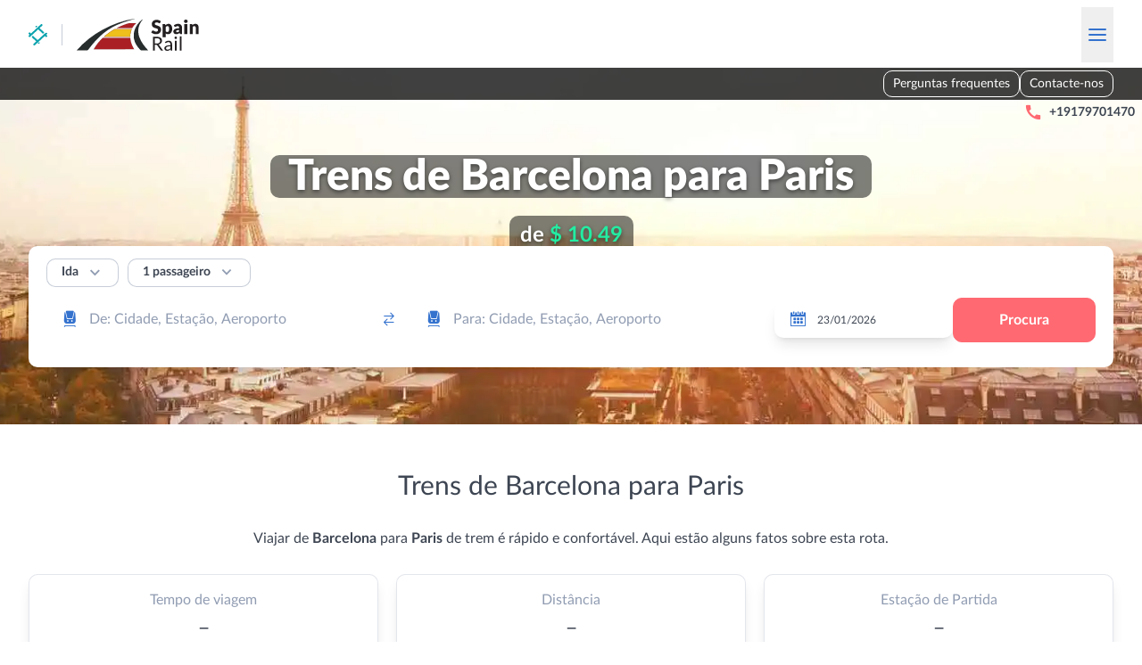

--- FILE ---
content_type: text/html; charset=utf-8
request_url: https://spainrail.com/pt/train/barcelona/paris
body_size: 91435
content:
<!DOCTYPE html><html lang="pt"><head><meta charSet="utf8"/><meta name="viewport" content="width=device-width, initial-scale=1"/><meta name="naver-site-verification" content="346493ecec8a7d59a214c315222a0eacab8c46d3"/><title>Trens de Barcelona para Paris a partir de $ 10.49</title><meta name="description" content="Reserve seu bilhete de trem. Melhores ofertas e busca em tempo real. Compre seu bilhete aqui."/><style class="style-hreflang-ref"></style><link rel="alternate" href="https://spainrail.com/sl/train/barcelona/paris" hreflang="sl" data-hreflang="hreflanglink"><link rel="alternate" href="https://spainrail.com/vi/train/barcelona/paris" hreflang="vi" data-hreflang="hreflanglink"><link rel="alternate" href="https://spainrail.com/no/train/barcelona/paris" hreflang="no" data-hreflang="hreflanglink"><link rel="alternate" href="https://spainrail.com/sr/train/barcelona/paris" hreflang="sr" data-hreflang="hreflanglink"><link rel="alternate" href="https://spainrail.com/da/train/barcelona/paris" hreflang="da" data-hreflang="hreflanglink"><link rel="alternate" href="https://spainrail.com/be/train/barcelona/paris" hreflang="be" data-hreflang="hreflanglink"><link rel="alternate" href="https://spainrail.com/sk/train/barcelona/paris" hreflang="sk" data-hreflang="hreflanglink"><link rel="alternate" href="https://spainrail.com/id/train/barcelona/paris" hreflang="id" data-hreflang="hreflanglink"><link rel="alternate" href="https://spainrail.com/hu/train/barcelona/paris" hreflang="hu" data-hreflang="hreflanglink"><link rel="alternate" href="https://spainrail.com/mt/train/barcelona/paris" hreflang="mt" data-hreflang="hreflanglink"><link rel="alternate" href="https://spainrail.com/zh-HK/train/barcelona/paris" hreflang="zh-HK" data-hreflang="hreflanglink"><link rel="alternate" href="https://spainrail.com/zh-TW/train/barcelona/paris" hreflang="zh-TW" data-hreflang="hreflanglink"><link rel="alternate" href="https://spainrail.com/tr/train/barcelona/paris" hreflang="tr" data-hreflang="hreflanglink"><link rel="alternate" href="https://spainrail.com/bg/train/barcelona/paris" hreflang="bg" data-hreflang="hreflanglink"><link rel="alternate" href="https://spainrail.com/fr/train/barcelona/paris" hreflang="fr" data-hreflang="hreflanglink"><link rel="alternate" href="https://spainrail.com/lt/train/barcelona/paris" hreflang="lt" data-hreflang="hreflanglink"><link rel="alternate" href="https://spainrail.com/sv/train/barcelona/paris" hreflang="sv" data-hreflang="hreflanglink"><link rel="alternate" href="https://spainrail.com/el/train/barcelona/paris" hreflang="el" data-hreflang="hreflanglink"><link rel="alternate" href="https://spainrail.com/ja/train/barcelona/paris" hreflang="ja" data-hreflang="hreflanglink"><link rel="alternate" href="https://spainrail.com/cs/train/barcelona/paris" hreflang="cs" data-hreflang="hreflanglink"><link rel="alternate" href="https://spainrail.com/nl/train/barcelona/paris" hreflang="nl" data-hreflang="hreflanglink"><link rel="alternate" href="https://spainrail.com/es/train/barcelona/paris" hreflang="es" data-hreflang="hreflanglink"><link rel="alternate" href="https://spainrail.com/hr/train/barcelona/paris" hreflang="hr" data-hreflang="hreflanglink"><link rel="alternate" href="https://spainrail.com/fi/train/barcelona/paris" hreflang="fi" data-hreflang="hreflanglink"><link rel="alternate" href="https://spainrail.com/de/train/barcelona/paris" hreflang="de" data-hreflang="hreflanglink"><link rel="alternate" href="https://spainrail.com/en/train/barcelona/paris" hreflang="en" data-hreflang="hreflanglink"><link rel="alternate" href="https://spainrail.com/it/train/barcelona/paris" hreflang="it" data-hreflang="hreflanglink"><link rel="alternate" href="https://spainrail.com/lv/train/barcelona/paris" hreflang="lv" data-hreflang="hreflanglink"><link rel="alternate" href="https://spainrail.com/et/train/barcelona/paris" hreflang="et" data-hreflang="hreflanglink"><link rel="alternate" href="https://spainrail.com/th/train/barcelona/paris" hreflang="th" data-hreflang="hreflanglink"><link rel="alternate" href="https://spainrail.com/uk/train/barcelona/paris" hreflang="uk" data-hreflang="hreflanglink"><link rel="alternate" href="https://spainrail.com/pt-BR/train/barcelona/paris" hreflang="pt-BR" data-hreflang="hreflanglink"><link rel="alternate" href="https://spainrail.com/ko/train/barcelona/paris" hreflang="ko" data-hreflang="hreflanglink"><link rel="alternate" href="https://spainrail.com/pl/train/barcelona/paris" hreflang="pl" data-hreflang="hreflanglink"><link rel="alternate" href="https://spainrail.com/ro/train/barcelona/paris" hreflang="ro" data-hreflang="hreflanglink"><link rel="alternate" href="https://spainrail.com/ru/train/barcelona/paris" hreflang="ru" data-hreflang="hreflanglink"><link rel="alternate" href="https://spainrail.com/pt/train/barcelona/paris" hreflang="pt" data-hreflang="hreflanglink"><link rel="alternate" href="https://spainrail.com/zh/train/barcelona/paris" hreflang="zh" data-hreflang="hreflanglink"><link rel="alternate" href="https://spainrail.com/ms/train/barcelona/paris" hreflang="ms" data-hreflang="hreflanglink"><link rel="alternate" href="https://spainrail.com/en/train/barcelona/paris" hreflang="x-default" data-hreflang="hreflanglink"><style></style><link rel="icon" href="/assets/images/favicons/generic.ico"/><style>:root { --color-primary: 52 114 206; --color-primary-heavy: 32 94 186; --color-secondary: 144 156 178; --color-danger: 255 105 113; --color-danger-heavy: 214 78 85; --color-dark: 61 69 82; --color-light: 250 252 255; --color-link: 32 94 186; }</style><script type="application/ld+json"> {
  &quot;@context&quot;: &quot;https://schema.org&quot;,
  &quot;@type&quot;: &quot;Product&quot;,
  &quot;url&quot;: &quot;/train/barcelona/paris&quot;,
  &quot;name&quot;: &quot;spainrail.com&quot;,
  &quot;aggregateRating&quot;: {
    &quot;@type&quot;: &quot;AggregateRating&quot;,
    &quot;ratingValue&quot;: 4.8,
    &quot;ratingCount&quot;: 10641,
    &quot;bestRating&quot;: 5,
    &quot;worstRating&quot;: 1
  }
}</script><meta name="next-head-count" content="9"/><link rel="preload" href="/assets/fonts/icomoon/icomoon.woff" as="font" crossorigin="anonymous"/><link rel="stylesheet" href="/assets/styles/fontFaces.css"/><link rel="preload" href="/_next/static/css/bf373d8dbf381788.css" as="style"/><link rel="stylesheet" href="/_next/static/css/bf373d8dbf381788.css" data-n-g=""/><link rel="preload" href="/_next/static/css/2908e137a59ae5f6.css" as="style"/><link rel="stylesheet" href="/_next/static/css/2908e137a59ae5f6.css" data-n-p=""/><link rel="preload" href="/_next/static/css/66306da3e3250795.css" as="style"/><link rel="stylesheet" href="/_next/static/css/66306da3e3250795.css" data-n-p=""/><noscript data-n-css=""></noscript><script defer="" nomodule="" src="/_next/static/chunks/polyfills-42372ed130431b0a.js"></script><script src="/_next/static/chunks/webpack-d0a18677b8d6babe.js" defer=""></script><script src="/_next/static/chunks/framework-7e32778503b6b449.js" defer=""></script><script src="/_next/static/chunks/main-2b55db40992e3ca9.js" defer=""></script><script src="/_next/static/chunks/pages/_app-d0a0c74e858be43d.js" defer=""></script><script src="/_next/static/chunks/41664-7c95322b78be8697.js" defer=""></script><script src="/_next/static/chunks/87669-c151fce4877d945c.js" defer=""></script><script src="/_next/static/chunks/96779-21325b360a6590bb.js" defer=""></script><script src="/_next/static/chunks/25675-a2a266cc6206ce89.js" defer=""></script><script src="/_next/static/chunks/84979-9cddf8c12d29d923.js" defer=""></script><script src="/_next/static/chunks/83066-c434adf5f2a9146f.js" defer=""></script><script src="/_next/static/chunks/21673-b9d77e67fd1665fc.js" defer=""></script><script src="/_next/static/chunks/99961-006ea9058bea423b.js" defer=""></script><script src="/_next/static/chunks/45086-108efda7a23e1d04.js" defer=""></script><script src="/_next/static/chunks/57118-d842a2a097c36f5c.js" defer=""></script><script src="/_next/static/chunks/95560-13b5f0d462d2b342.js" defer=""></script><script src="/_next/static/chunks/pages/train/%5Borigin%5D/%5Bdestination%5D-70577ece863c2857.js" defer=""></script><script src="/_next/static/5rur-PIZU_EcRLdMr5egk/_buildManifest.js" defer=""></script><script src="/_next/static/5rur-PIZU_EcRLdMr5egk/_ssgManifest.js" defer=""></script></head><body><div id="__next"><div class="fixed inset-0 flex-col justify-between overflow-y-auto bg-white z-[120] hidden"><div class="absolute flex w-full items-center justify-between bg-white p-4 shadow-lg md:p-7"><div class="flex items-center platform-logo-ref"><a style="height:1.5rem" href="/pt"><span class="inline-block brand-logo-ref mr-4" style="height:1.5rem"><img src="/assets/images/logo-small.svg" alt="RailClick" class="h-full max-w-none"/></span></a><div class="mr-4 h-6 w-px bg-secondary-o50"></div><a href="/pt"><img src="/assets/images/operators/landingsLogo/renfe.svg" alt="Renfe" class="h-9 max-w-none"/></a></div><button type="button" class="-m-2 flex cursor-pointer items-center p-2"><span class="inline-block transform-none text-center font-normal leading-none antialiased transition-all font-icomoon [speak:none] icon-ref text-secondary text-[1.1rem]">&#xe905;</span></button></div><div class="pt-16 sm:px-4 md:px-7 md:pt-24"><ul><li class="border-b border-b-secondary-o50"><div class="relative flex cursor-pointer items-center justify-between px-4 py-6 text-sm font-bold hover:bg-primary-o10 sm:px-5"><span>País</span><div class="-my-2 flex items-center gap-1"><div class="inline-flex w-7 items-center justify-center border bg-white country-flag-ref h-[1.375rem] rounded-small border-secondary-o25"><img class="block !w-6 !h-[1.125rem] rounded-[0.125rem]" src="https://cdn.jsdelivr.net/gh/lipis/flag-icons/flags/4x3/us.svg" style="display:inline-block;width:1em;height:1em;vertical-align:middle"/></div><span class="inline-block transform-none text-center font-normal leading-none antialiased transition-all font-icomoon [speak:none] icon-ref text-2xl text-secondary">&#xe902;</span></div></div></li><li class="border-b border-b-secondary-o50"><div class="relative flex cursor-pointer items-center justify-between px-4 py-6 text-sm font-bold hover:bg-primary-o10 sm:px-5"><span>Moeda</span><div class="-my-2 flex items-center gap-1">$<span class="inline-block transform-none text-center font-normal leading-none antialiased transition-all font-icomoon [speak:none] icon-ref text-2xl text-secondary">&#xe902;</span></div></div></li><li class="border-b border-b-secondary-o50"><div class="relative flex cursor-pointer items-center justify-between px-4 py-6 text-sm font-bold hover:bg-primary-o10 sm:px-5"><span>Idioma</span><div class="-my-2 flex items-center gap-1"><span class="ml-1 uppercase">PT</span><span class="inline-block transform-none text-center font-normal leading-none antialiased transition-all font-icomoon [speak:none] icon-ref text-2xl text-secondary">&#xe902;</span></div></div></li><li class="border-b border-b-secondary-o50"><a href="https://railclick.com/pt/"><div class="cursor-pointer px-4 py-6 text-sm font-bold sm:px-5">Viaje pela Europa</div></a></li><li class="-mt-px h-8 bg-white"></li><li class="border-b border-b-secondary-o50"><div class="relative flex cursor-pointer items-center justify-between px-4 py-6 text-sm font-bold hover:bg-primary-o10 sm:px-5"><span>Contacte-nos</span><div class="-my-2 flex items-center gap-1"><span class="inline-block transform-none text-center font-normal leading-none antialiased transition-all font-icomoon [speak:none] icon-ref text-2xl text-secondary">&#xe902;</span></div></div></li><li class="border-b border-b-secondary-o50"><a href="/pt/faq"><div class="cursor-pointer px-4 py-6 text-sm font-bold sm:px-5">Perguntas frequentes</div></a></li></ul></div></div><header class="relative print:hidden header-root-ref"><div class="mx-auto w-full max-w-7xl px-4 md:px-8 container-div-ref relative flex flex-wrap items-center justify-between bg-white pt-4 header-top-root-ref pb-3.5 md:flex-nowrap"><div class="flex items-center platform-logo-ref"><a style="height:1.5rem" href="/pt"><span class="inline-block brand-logo-ref mr-4" style="height:1.5rem"><img src="/assets/images/logo-small.svg" alt="RailClick" class="h-full max-w-none"/></span></a><div class="mr-4 h-6 w-px bg-secondary-o50"></div><a href="/pt"><img src="/assets/images/operators/landingsLogo/renfe.svg" alt="Renfe" class="h-9 max-w-none"/></a></div><button type="button" class="-my-2 cursor-pointer px-2 py-4 space-y-1 sm:py-6 burger-button-ref"><span class="block w-5 h-0.5 rounded-full bg-primary"></span><span class="block w-5 h-0.5 rounded-full bg-primary"></span><span class="block w-5 h-0.5 rounded-full bg-primary"></span></button></div><div class="relative overflow-hidden"><div class="overflow-hidden bg-no-repeat bg-cover md:h-[15.125rem] lg:h-[25rem]" style="background-image:url(/static/images/city/header_background/v2/size-1920/paris.webp);background-color:#909cb2;background-position:48% 15%"><nav class="hidden h-9 bg-black/75 lg:flex lg:items-center"><div class="mx-auto w-full max-w-7xl px-4 md:px-8 container-div-ref"><div class="flex flex-row-reverse justify-between"><div class="flex gap-3"><ul class="flex items-end justify-end gap-3"><li class="text-center border border-white rounded transition-colors hover:bg-white/20"><a class="inline-block py-1 text-sm text-white px-2.5 hover:underline hover:no-underline" href="/pt/faq">Perguntas frequentes</a></li><li class="text-center border border-white rounded transition-colors hover:bg-white/20"><span class="inline-block py-1 text-sm text-white px-2.5 hover:underline cursor-pointer hover:no-underline">Contacte-nos</span></li></ul></div></div></div></nav><div class="mx-auto w-full max-w-7xl px-4 md:px-8 container-div-ref"><div class="grid items-center [grid-template-areas:&quot;country&quot;_&quot;address&quot;_&quot;phone&quot;] grid-cols-1 md:[grid-template-areas:&quot;country_address&quot;_&quot;country_phone&quot;] md:grid-cols-[2fr_3fr] lg:[grid-template-areas:&quot;country_address_phone&quot;] lg:grid-cols-[minmax(min-content,_max-content)_1fr_max-content] w-full mt-2.5 py-1 px-5 text-xs text-white bg-black/50 rounded md:mt-0 md:mr-auto md:-mb-0.5 md:ml-6 md:p-0 md:text-sm md:text-dark md:bg-transparent"><div class=" flex flex-nowrap items-center whitespace-nowrap [grid-area:phone]"><span class="inline-block transform-none text-center font-normal leading-none antialiased transition-all font-icomoon [speak:none] icon-ref mr-1 text-xs text-danger md:mx-2 md:text-xl">&#xe927;</span><span class="font-black !text-white md:font-normal md:!text-dark lg:font-bold [&amp;_a]:hyperlink-black-util"><a href='tel:+19179701470'>+19179701470</a></span></div></div><h1 class="*:block"><span class="mb-2 mt-4 lg:mb-5 lg:mt-9 text-center text-lg font-black text-white sm:text-2xl lg:text-5xl text-balance [text-shadow:0_0.125rem_0.3125rem_rgba(0,0,0,0.5)] md:mt-3.5"><span class="rounded box-decoration-clone px-5 py-2 lg:py-0 bg-black/50">Trens de Barcelona para Paris</span></span><span class="mb-24 mt-2 text-balance text-center sm:mb-4 lg:mt-0"><span class="inline-block rounded px-3 text-2xl font-bold text-white py-1.5 minimal-price-ref bg-[rgba(0,0,0,0.5)] [text-shadow:0_0.125rem_0.3125rem_rgba(0,0,0,0.5)]">de <b class="font-bold text-[#23eda2]">$ 10.49</b></span></span></h1></div></div><div class="h-[11.5rem] lg:h-0"></div></div></header><div class="mx-auto w-full max-w-7xl px-4 md:px-8"><div class="relative search-panel-wrapper-ref mt-[-17rem] mb-3 md:mt-[-21.25rem] md:mb-[2.75rem] z-[4] lg:mt-[-12.5rem] lg:mb-16"><div class="relative rounded bg-white px-5 pb-5 shadow-lg pt-[1.125rem] z-[4] lg:pt-3.5 lg:pb-7 booking-search-panel-ref"><div class="mb-3 flex items-center search-panel-top-ref"><div class="mr-2.5 [&amp;_.select-component-ref]:p-[0.25rem_2.75rem_0.325rem_1rem] [&amp;_.select-component-ref]:text-sm [&amp;_.select-component-ref]:font-bold"><div class="flex"><div class="select-wrapper-ref relative styles_select-wrapper-comp__3L0Sy [&amp;_.react-autosuggest\_\_container]:bottom-0 [&amp;_.react-autosuggest\_\_suggestions-container]:top-full [&amp;_.react-autosuggest\_\_suggestions-container]:left-0 [&amp;_.react-autosuggest\_\_suggestions-container]:right-auto"><div class="select-component-ref relative top-0 whitespace-nowrap overflow-ellipsis overflow-hidden transition-all z-[2] border rounded cursor-pointer hover:shadow-lg pl-4 py-3.5 pr-14 text-base bg-white text-dark border-secondary-o50 hover:border-secondary-o25">Ida</div><div role="combobox" aria-haspopup="listbox" aria-owns="react-autowhatever-1" aria-expanded="false" class="react-autosuggest__container"><input type="text" autoComplete="off" aria-autocomplete="list" aria-controls="react-autowhatever-1" class="react-autosuggest__input" readonly="" value=""/><div id="react-autowhatever-1" role="listbox" class="react-autosuggest__suggestions-container"></div></div><span class="inline-block transform-none text-center font-normal leading-none antialiased transition-all font-icomoon [speak:none] icon-ref absolute top-1/2 text-[1.3rem] text-secondary !-translate-y-1/2 pointer-events-none z-[3] right-4">&#xe900;</span></div></div></div><div class="relative"><button type="button" class="button-base-comp bg-white border-secondary hover:bg-light active:bg-light pt-1 px-4 pb-1.5 min-w-0 text-sm border-secondary-o50 hover:bg-transparent hover:border-secondary-o25 hover:shadow-lg"><div class="flex justify-center items-center transition-all button-content">1 passageiro<span class="inline-block transform-none text-center font-normal leading-none antialiased transition-all font-icomoon [speak:none] icon-ref ml-2 text-xl text-secondary">&#xe900;</span></div></button></div></div><div class="flex flex-wrap justify-between gap-2.5 search-panel-main-ref lg:flex-nowrap"><div class="w-full"><div class="w-full input-group-ref block"><div class=""><div class="styles_auto-suggest-wrapper-comp__swyGj relative w-full [&amp;_.react-autosuggest\_\_input]:text-base [&amp;_.react-autosuggest\_\_input]:hover:shadow-lg [&amp;_.react-autosuggest\_\_input]:focus:shadow-lg [&amp;_.react-autosuggest\_\_input]:pl-12 [&amp;_.react-autosuggest\_\_input]:pr-[4.75rem] [&amp;_.react-autosuggest\_\_input]:border-secondary-o50 [&amp;_.react-autosuggest\_\_input]:hover:border-secondary-o25 [&amp;_.react-autosuggest\_\_input]:focus:border-secondary-o25 [&amp;_.react-autosuggest\_\_input]:bg-white [&amp;_.react-autosuggest\_\_container]:bottom-0 [&amp;_.react-autosuggest\_\_suggestions-container]:top-full [&amp;_.react-autosuggest\_\_suggestion]:px-0.5"><span class="absolute flex items-center top-1/2 -translate-y-1/2 cursor-pointer z-[1] left-4 max-w-8 pointer-events-none"><span class="inline-block transform-none text-center font-normal leading-none antialiased transition-all font-icomoon [speak:none] icon-ref text-primary text-[1.3rem]">&#xe90f;</span></span><div role="combobox" aria-haspopup="listbox" aria-owns="react-autowhatever-1" aria-expanded="false" class="react-autosuggest__container"><input type="text" autoComplete="off" aria-autocomplete="list" aria-controls="react-autowhatever-1" class="react-autosuggest__input" placeholder="De: Cidade, Estação, Aeroporto" id="main-search-panel-origin" value=""/><div id="react-autowhatever-1" role="listbox" class="react-autosuggest__suggestions-container"></div></div><span class="inline-block transform-none text-center font-normal leading-none antialiased transition-all font-icomoon [speak:none] icon-ref absolute top-1/2 right-4 !-translate-y-1/2 cursor-pointer z-[2] text-primary rotate-90 lg:rotate-0">&#xe910;</span></div></div></div></div><div class="w-full"><div class="w-full input-group-ref block"><div class=""><div class="styles_auto-suggest-wrapper-comp__swyGj relative w-full [&amp;_.react-autosuggest\_\_input]:text-base [&amp;_.react-autosuggest\_\_input]:hover:shadow-lg [&amp;_.react-autosuggest\_\_input]:focus:shadow-lg [&amp;_.react-autosuggest\_\_input]:pl-12 [&amp;_.react-autosuggest\_\_input]:pr-14 [&amp;_.react-autosuggest\_\_input]:border-secondary-o50 [&amp;_.react-autosuggest\_\_input]:hover:border-secondary-o25 [&amp;_.react-autosuggest\_\_input]:focus:border-secondary-o25 [&amp;_.react-autosuggest\_\_input]:bg-white [&amp;_.react-autosuggest\_\_container]:bottom-0 [&amp;_.react-autosuggest\_\_suggestions-container]:top-full [&amp;_.react-autosuggest\_\_suggestion]:px-0.5"><span class="absolute flex items-center top-1/2 -translate-y-1/2 cursor-pointer z-[1] left-4 max-w-8 pointer-events-none"><span class="inline-block transform-none text-center font-normal leading-none antialiased transition-all font-icomoon [speak:none] icon-ref text-primary text-[1.3rem]">&#xe90f;</span></span><div role="combobox" aria-haspopup="listbox" aria-owns="react-autowhatever-1" aria-expanded="false" class="react-autosuggest__container"><input type="text" autoComplete="off" aria-autocomplete="list" aria-controls="react-autowhatever-1" class="react-autosuggest__input" placeholder="Para: Cidade, Estação, Aeroporto" id="main-search-panel-destination" value=""/><div id="react-autowhatever-1" role="listbox" class="react-autosuggest__suggestions-container"></div></div></div></div></div></div><div class="flex w-full max-w-full basis-full items-center justify-between min-w-48 lg:max-w-[12.5rem]"><div class="flex w-full text-xs group date-picker-root-ref styles_date-picker-root-comp__xTA78"><div class="relative w-full"><div class="absolute top-1/2 left-4 -translate-y-1/2 z-[1] pointer-events-none"><span class="inline-block transform-none text-center font-normal leading-none antialiased transition-all font-icomoon [speak:none] icon-ref text-[1.3rem] text-primary">&#xe906;</span></div><div class="react-datepicker-wrapper"><div class="react-datepicker__input-container"><input class="block w-full py-3 pr-4 pl-12 overflow-hidden text-ellipsis bg-white border-secondary-o50 rounded outline-transparent transition-all hover:border-secondary-o25 hover:shadow-lg focus:border-secondary-o25 focus:shadow-lg border-secondary-o25 shadow-lg" readonly="" value="23/01/2026"/></div></div></div></div></div><div class="w-full search-button-ref lg:w-auto"><button type="button" class="button-base-comp text-white bg-danger border-danger hover:bg-danger-heavy hover:border-danger-heavy active:bg-danger-heavy active:border-danger-heavy w-full"><div class="flex justify-center items-center transition-all button-content">Procura</div></button></div></div></div></div></div><div><div class="info-block-ref w-full even:bg-light [&amp;&gt;*]:mx-auto [&amp;&gt;*]:w-full [&amp;&gt;*]:max-w-7xl [&amp;&gt;*]:px-4 [&amp;&gt;*]:pb-10 [&amp;&gt;*]:md:px-8 [&amp;&gt;*:first-child]:pt-[3.25rem] [&amp;&gt;*:not(:first-child)]:pt-3"><section class="route-stats-root-ref flex flex-col items-center"><h3 class="mb-7 text-center text-xxl sm:text-3xl [&amp;&gt;b]:font-black [&amp;&gt;div]:ml-5">Trens de Barcelona para Paris</h3><article class="[&amp;_h3]:!mb-3.5 [&amp;_h3]:font-bold [&amp;_h4]:font-bold [&amp;_a]:hyperlink-util [&amp;_p:not(:last-child)]:mb-3.5 [&amp;_ul]:pl-5 [&amp;_ul]:!mb-3.5 [&amp;_ul]:list-disc [&amp;_li]:!mb-2 md:[&amp;_ul]:pl-8 formatted-text-root-ref mb-7 max-w-3xl text-center">Viajar de <strong>Barcelona</strong> para <strong>Paris</strong> de trem é rápido e confortável. Aqui estão alguns fatos sobre esta rota.</article><div class="route-stats-grid-ref grid w-full grid-flow-col grid-cols-2 grid-rows-3 gap-5 lg:grid-cols-3 lg:grid-rows-2"><div class="flex flex-col items-center justify-between rounded border border-secondary-o25 bg-white p-4 shadow-lg transition-all hover:shadow-xl stats-time-ref"><div class="text-center mb-2.5 text-secondary">Tempo de viagem</div><div class="text-center text-sm font-black">—</div></div><div class="flex flex-col items-center justify-between rounded border border-secondary-o25 bg-white p-4 shadow-lg transition-all hover:shadow-xl stats-price-ref"><div class="text-center mb-2.5 text-secondary">Preço</div><div class="text-center text-sm font-black">De $ 10.49</div></div><div class="flex flex-col items-center justify-between rounded border border-secondary-o25 bg-white p-4 shadow-lg transition-all hover:shadow-xl stats-distance-ref"><div class="text-center mb-2.5 text-secondary">Distância</div><div class="text-center text-sm font-black">—</div></div><div class="flex flex-col items-center justify-between rounded border border-secondary-o25 bg-white p-4 shadow-lg transition-all hover:shadow-xl stats-changes-ref"><div class="text-center mb-2.5 text-secondary">Alterações</div><div class="text-center text-sm font-black">—</div></div><div class="flex flex-col items-center justify-between rounded border border-secondary-o25 bg-white p-4 shadow-lg transition-all hover:shadow-xl stats-departure-station-ref"><div class="text-center mb-2.5 text-secondary">Estação de Partida</div><div class="text-center text-sm font-black">—</div></div><div class="flex flex-col items-center justify-between rounded border border-secondary-o25 bg-white p-4 shadow-lg transition-all hover:shadow-xl stats-arrival-station-ref"><div class="text-center mb-2.5 text-secondary">Estação de Chegada</div><div class="text-center text-sm font-black">—</div></div></div></section></div><div class="info-block-ref w-full even:bg-light [&amp;&gt;*]:mx-auto [&amp;&gt;*]:w-full [&amp;&gt;*]:max-w-7xl [&amp;&gt;*]:px-4 [&amp;&gt;*]:pb-10 [&amp;&gt;*]:md:px-8 [&amp;&gt;*:first-child]:pt-[3.25rem] [&amp;&gt;*:not(:first-child)]:pt-3"><section class="city-info-root-ref"><h3 class="mb-7 text-center text-xxl sm:text-3xl [&amp;&gt;b]:font-black [&amp;&gt;div]:ml-5">Viajando de comboio: <b>Barcelona - Paris</b></h3><div class="grid grid-cols-1 gap-5 md:grid-cols-2"><article class="[&amp;_h3]:!mb-3.5 [&amp;_h3]:font-bold [&amp;_h4]:font-bold [&amp;_a]:hyperlink-util [&amp;_p:not(:last-child)]:mb-3.5 [&amp;_ul]:pl-5 [&amp;_ul]:!mb-3.5 [&amp;_ul]:list-disc [&amp;_li]:!mb-2 md:[&amp;_ul]:pl-8 formatted-text-root-ref order-1"><strong>De Barcelona a Paris: Uma Viagem de Comboio Inesquecível</strong>

<p>Imagina viajar de <strong>Barcelona</strong>, uma cidade vibrante repleta de arte e cultura, até a magnífica <strong>Paris</strong>, o coração da França, tudo isso apenas de comboio. A viagem de comboio entre essas duas cidades não é apenas uma forma de se deslocar, mas uma experiência cheia de paisagens deslumbrantes e descobertas culturais. O trajeto mais rápido pode levar cerca de <u>6 horas e 30 minutos</u>, tornando-se uma excelente opção para aqueles que desejam combinar conforto com a oportunidade de ver a Europa de uma forma única.</p>

<p>A partida se dá na <strong>Estação de Barcelona-Sants</strong>, uma das mais movimentadas da Espanha, onde você pode sentir a agitação da cidade antes mesmo de iniciar sua jornada. Ao chegar em Paris, sua estação de destino será a <strong>Gare de Lyon</strong>, conhecida por sua arquitetura impressionante e história rica. Ao longo do caminho, o comboio cruza paisagens de tirar o fôlego e cidades importantes, tornando a viagem ainda mais especial.</p>

<p>Embora a viagem seja direta, é impossível não se encantar pelas cidades e vilas que o comboio atravessa. Uma parada notável é em <strong>Figueres</strong>, a cidade que é lar do famoso Museu Dalí. Ainda na França, a rota passa por belas cidades como <strong>Lyon</strong>, um importante hub gastronômico e cultural antes de chegar à Cidade Luz. Este trajeto oferece uma mistura fascinante de cultura, história e paisagens naturais que representam o coração da Europa.</p>

<p>O objeto mais icônico que você pode encontrar durante a partida é, sem dúvida, a Sagrada Família em Barcelona, uma obra-prima inacabada de Antoni Gaudí que domina a paisagem urbana com suas torres imponentes e detalhes arquitetônicos intricados. Ao chegar em Paris, a Torre Eiffel saúda os visitantes, simbolizando o clímax de uma viagem verdadeiramente europeia, cheia de beleza e inspiração.</p>

<p>Resumindo, a viagem de comboio de Barcelona a Paris é mais do que um simples deslocamento entre dois lugares; é uma aventura que atravessa o coração da Europa, oferecendo vistas espetaculares, uma imersão cultural profunda e a oportunidade de criar memórias que durarão uma vida inteira. Seja contemplando a grandiosidade da Sagrada Família ou maravilhando-se com a elegância da Torre Eiffel, essa viagem promete ser uma experiência inesquecível.</p></article><picture class="relative min-h-64 order-0 md:min-h-0 md:order-2"><img alt="" loading="lazy" decoding="async" data-nimg="fill" class="object-cover object-center" style="position:absolute;height:100%;width:100%;left:0;top:0;right:0;bottom:0;color:transparent" sizes="100vw" srcSet="/static/images/city/visiting/v2/size-500/paris.webp 500w, /static/images/city/visiting/v2/size-640/paris.webp 640w, /static/images/city/visiting/v2/size-750/paris.webp 750w, /static/images/city/visiting/v2/size-828/paris.webp 828w, /static/images/city/visiting/v2/size-1080/paris.webp 1080w, /static/images/city/visiting/v2/size-1200/paris.webp 1200w, /static/images/city/visiting/v2/size-1920/paris.webp 1920w, /static/images/city/visiting/v2/size-2048/paris.webp 2048w" src="/static/images/city/visiting/v2/size-2048/paris.webp"/></picture></div></section></div><div class="info-block-ref w-full even:bg-light [&amp;&gt;*]:mx-auto [&amp;&gt;*]:w-full [&amp;&gt;*]:max-w-7xl [&amp;&gt;*]:px-4 [&amp;&gt;*]:pb-10 [&amp;&gt;*]:md:px-8 [&amp;&gt;*:first-child]:pt-[3.25rem] [&amp;&gt;*:not(:first-child)]:pt-3"><section class="journey-details-root-ref"><h3 class="mb-7 text-center text-xxl sm:text-3xl [&amp;&gt;b]:font-black [&amp;&gt;div]:ml-5">Detalhes da viagem</h3><article class="[&amp;_h3]:!mb-3.5 [&amp;_h3]:font-bold [&amp;_h4]:font-bold [&amp;_a]:hyperlink-util [&amp;_p:not(:last-child)]:mb-3.5 [&amp;_ul]:pl-5 [&amp;_ul]:!mb-3.5 [&amp;_ul]:list-disc [&amp;_li]:!mb-2 md:[&amp;_ul]:pl-8 formatted-text-root-ref gap-5 columns-[24rem] [orphans:2] [widows:2]"><p>Quanto tempo leva o comboio de <strong>Barcelona</strong> para <strong>Paris</strong>?<br>
A viagem de comboio entre <strong>Barcelona</strong> e <strong>Paris</strong> pode levar em média <strong>6 horas e 30 minutos</strong>.</p>

<p>Qual é a viagem mais rápida de <strong>Barcelona</strong> para <strong>Paris</strong> de comboio?<br>
A viagem mais rápida de comboio entre <strong>Barcelona</strong> e <strong>Paris</strong> tem duração de aproximadamente <strong>6 horas e 25 minutos</strong>.</p>

<p>Quanto custa o comboio de <strong>Barcelona</strong> para <strong>Paris</strong>?<br>
O preço do bilhete de comboio de <strong>Barcelona</strong> para <strong>Paris</strong> pode variar, mas o custo médio é de cerca de <strong>€100</strong> a <strong>€150</strong>.</p>

<p>Há um comboio direto de <strong>Barcelona</strong> para <strong>Paris</strong>?<br>
<strong>Sim</strong>, existe comboio direto de <strong>Barcelona</strong> para <strong>Paris</strong>, facilitando a viagem sem necessidade de trocas.</p>

<p>Qual é a distância de <strong>Barcelona</strong> para <strong>Paris</strong> de comboio?<br>
A distância entre <strong>Barcelona</strong> e <strong>Paris</strong> por comboio é de cerca de <strong>1.035 Km</strong>.</p>

<p>Quais são as cidades onde o comboio para de <strong>Barcelona</strong> para <strong>Paris</strong>?<br>
Durante a viagem de comboio de <strong>Barcelona</strong> para <strong>Paris</strong>, as principais paradas incluem cidades como <strong>Girona</strong>, <strong>Figueres</strong>, e <strong>Perpignan</strong>.</p></article></section></div><div class="info-block-ref w-full even:bg-light [&amp;&gt;*]:mx-auto [&amp;&gt;*]:w-full [&amp;&gt;*]:max-w-7xl [&amp;&gt;*]:px-4 [&amp;&gt;*]:pb-10 [&amp;&gt;*]:md:px-8 [&amp;&gt;*:first-child]:pt-[3.25rem] [&amp;&gt;*:not(:first-child)]:pt-3"><section class="buy-train-tickets-root-ref"><h2 class="mb-7 text-center text-xxl sm:text-3xl [&amp;&gt;b]:font-black [&amp;&gt;div]:ml-5">Compre bilhetes de trem de <strong>Barcelona</strong> para <strong>Paris</strong></h2><h3 class="[&amp;_h3]:!mb-3.5 [&amp;_h3]:font-bold [&amp;_h4]:font-bold [&amp;_a]:hyperlink-util [&amp;_p:not(:last-child)]:mb-3.5 [&amp;_ul]:pl-5 [&amp;_ul]:!mb-3.5 [&amp;_ul]:list-disc [&amp;_li]:!mb-2 md:[&amp;_ul]:pl-8 formatted-text-root-ref text-center">Viajar de trem de <strong>Barcelona</strong> para <strong>Paris</strong> é uma jornada fácil e confortável. RailClick é a melhor maneira de viajar pela Europa de trem.</h3></section></div><div class="info-block-ref w-full even:bg-light [&amp;&gt;*]:mx-auto [&amp;&gt;*]:w-full [&amp;&gt;*]:max-w-7xl [&amp;&gt;*]:px-4 [&amp;&gt;*]:pb-10 [&amp;&gt;*]:md:px-8 [&amp;&gt;*:first-child]:pt-[3.25rem] [&amp;&gt;*:not(:first-child)]:pt-3"><section class="city-info-root-ref"><h3 class="mb-7 text-center text-xxl sm:text-3xl [&amp;&gt;b]:font-black [&amp;&gt;div]:ml-5"><b>Barcelona</b>: Locais para ver</h3><div class="grid grid-cols-1 gap-5 md:grid-cols-2"><article class="[&amp;_h3]:!mb-3.5 [&amp;_h3]:font-bold [&amp;_h4]:font-bold [&amp;_a]:hyperlink-util [&amp;_p:not(:last-child)]:mb-3.5 [&amp;_ul]:pl-5 [&amp;_ul]:!mb-3.5 [&amp;_ul]:list-disc [&amp;_li]:!mb-2 md:[&amp;_ul]:pl-8 formatted-text-root-ref order-1"><p>Descobrir <strong>Barcelona</strong>, na <strong>Espanha</strong>, é embarcar numa jornada onde a arquitetura deslumbrante e a história vibrante se encontram em cada esquina. Esta cidade, repleta de maravilhas criadas por Antoni Gaudí e outros, é um verdadeiro banquete para os olhos e o espírito. Mas, o que tornaria sua viagem inesquecível? Vamos mergulhar nos locais que contam as histórias mais fascinantes dessa metrópole catalã.</p>

<p><strong>La Sagrada Família</strong>: Nenhuma viagem a <strong>Barcelona</strong> está completa sem visitar esta icônica basílica desenhada por Gaudí. Ainda em construção, sua arquitetura complexa e significado religioso atraem milhões. Localizada no coração da cidade, está aberta diariamente, com ingressos variando de €20 a €30.</p>

<p><strong>Parc Güell</strong>: Outra obra-prima de Gaudí, este parque é um espetáculo de cores, formas e mosaicos. Oferece uma das melhores vistas de <strong>Barcelona</strong> do alto de seus bancos ondulados. Aberto diariamente; a entrada geral custa cerca de €10.</p>

<p><strong>Casa Batlló</strong>: Esta casa, também conhecida como Casa dos Ossos, é uma das mais emblemáticas construções modernistas de Gaudí. Situada no Passeig de Gràcia, oferece uma fascinante viagem ao modernismo catalão. Ingressos a partir de €25.</p>

<p><strong>La Rambla</strong>: A famosa avenida, coração pulsante de <strong>Barcelona</strong>, é perfeita para passeios a pé, com artistas de rua, mercados e uma vibração incomparável.</p>

<p><strong>Gothic Quarter</strong>: Mergulhe na história de <strong>Barcelona</strong> explorando suas ruas estreitas, praças escondidas e arquitetura medieval. Não perca a Catedral de <strong>Barcelona</strong>, uma joia gótica.</p>

<p><strong>Montjuïc</strong>: Esta colina oferece não apenas vistas panorâmicas mas também museus, jardins e o Castelo de Montjuïc. Uma forma agradável de chegar lá é pelo teleférico.</p>

<p><strong>Mercado de La Boqueria</strong>: Para os amantes da gastronomia, este mercado é um must-visit. Experimente tapas tradicionais, frutas frescas ou chocolates artesanais.</p>

<p>Andar por <strong>Barcelona</strong> é fácil graças ao seu eficiente sistema de transporte público, mas a melhor forma de absorver a essência da cidade é caminhar sem pressa, permitindo-se descobrir tesouros escondidos ao longo do caminho. Não esqueça de experimentar a paella e as tapas nos numerosos cafés e restaurantes. Barcelona não é apenas uma cidade para visitar, mas uma experiência para viver e saborear.</p></article><picture class="relative min-h-64 order-0 md:min-h-0"><img alt="" loading="lazy" decoding="async" data-nimg="fill" class="object-cover object-center" style="position:absolute;height:100%;width:100%;left:0;top:0;right:0;bottom:0;color:transparent" sizes="100vw" srcSet="/static/images/city/sightseeing/v2/size-500/barcelona.webp 500w, /static/images/city/sightseeing/v2/size-640/barcelona.webp 640w, /static/images/city/sightseeing/v2/size-750/barcelona.webp 750w, /static/images/city/sightseeing/v2/size-828/barcelona.webp 828w, /static/images/city/sightseeing/v2/size-1080/barcelona.webp 1080w, /static/images/city/sightseeing/v2/size-1200/barcelona.webp 1200w, /static/images/city/sightseeing/v2/size-1920/barcelona.webp 1920w, /static/images/city/sightseeing/v2/size-2048/barcelona.webp 2048w" src="/static/images/city/sightseeing/v2/size-2048/barcelona.webp"/></picture></div></section></div><div class="info-block-ref w-full even:bg-light [&amp;&gt;*]:mx-auto [&amp;&gt;*]:w-full [&amp;&gt;*]:max-w-7xl [&amp;&gt;*]:px-4 [&amp;&gt;*]:pb-10 [&amp;&gt;*]:md:px-8 [&amp;&gt;*:first-child]:pt-[3.25rem] [&amp;&gt;*:not(:first-child)]:pt-3"><section class="city-info-root-ref"><h3 class="mb-7 text-center text-xxl sm:text-3xl [&amp;&gt;b]:font-black [&amp;&gt;div]:ml-5"><b>Paris</b>: Locais para ver</h3><div class="grid grid-cols-1 gap-5 md:grid-cols-2"><article class="[&amp;_h3]:!mb-3.5 [&amp;_h3]:font-bold [&amp;_h4]:font-bold [&amp;_a]:hyperlink-util [&amp;_p:not(:last-child)]:mb-3.5 [&amp;_ul]:pl-5 [&amp;_ul]:!mb-3.5 [&amp;_ul]:list-disc [&amp;_li]:!mb-2 md:[&amp;_ul]:pl-8 formatted-text-root-ref order-1"><p><strong>Paris</strong>, a cidade das luzes, é um destino que encanta a todos com sua rica história, arquitetura deslumbrante e culinária de dar água na boca. Desde as suas ruas charmosas até seus monumentos mundialmente famosos, <strong>Paris</strong> é uma cidade que promete uma aventura inesquecível. Aqui estão os lugares históricos e arquitetônicos que você deve incluir no seu roteiro para experienciar o melhor que <strong>Paris</strong>, na <strong>França</strong>, tem a oferecer.</p>

<p><strong>Torre Eiffel</strong>: Inaugurada em 1889, essa torre de ferro forjado é o símbolo mais icônico de <strong>Paris</strong>. Localizada no Champ de Mars, a torre oferece uma vista panorâmica da cidade. A entrada custa em média 25 euros, e visitá-la ao entardecer proporciona uma experiência mágica.</p>

<p><strong>Museu do Louvre</strong>: Lar da Mona Lisa, este museu é um dos maiores e mais visitados do mundo. Situado próximo ao rio Sena, o Louvre exibe uma vasta coleção de obras de arte e artefatos históricos. A entrada custa cerca de 17 euros, e é recomendável comprar ingressos com antecedência online para evitar longas filas.</p>

<p><strong>Catedral de Notre-Dame</strong>: Uma obra-prima da arquitetura gótica, esta catedral é famosa por suas gárgulas e vitrais. Embora tenha sofrido um incêndio significativo em 2019, continua sendo um ponto de visita obrigatório para admirar sua fascinante história e arquitetura.</p>

<p><strong>Basilique du Sacré-Cœur</strong>: Localizada no bairro de Montmartre, esta basílica de cor branca oferece uma das melhores vistas da cidade. A entrada é gratuita, e assistir ao pôr do sol daqui é uma experiência verdadeiramente inesquecível.</p>

<p><strong>Ponte Alexandre III</strong>: Considerada a ponte mais elegante de <strong>Paris</strong>, atravessa o rio Sena e oferece vistas espetaculares do Grand Palais e do Les Invalides. Sua arquitetura detalhada e lâmpadas douradas são deslumbrantes, especialmente ao entardecer.</p>

<p><strong>Montmartre</strong>: Este bairro artístico é famoso por suas ruas de paralelepípedos, cafés charmosos e a <u>Place du Tertre</u>, onde artistas pintam ao ar livre. A visita ao <u>Sacré-Cœur</u> é um must do bairro.</p>

<p><strong>Palácio de Versalhes</strong>: Embora um pouco fora de <strong>Paris</strong>, este majestoso palácio é uma viagem de um dia imperdível. Sua arquitetura impressionante, jardins vastos e a Galeria dos Espelhos são absolutamente magníficos. O ingresso básico custa em torno de 18 euros, mas lembre-se de verificar os horários de abertura e recomenda-se comprar os ingressos online.</p>

<p>Quanto à culinária, não deixe de experimentar os clássicos franceses como croissants frescos, macarons coloridos, e o delicioso coq au vin em um bistrô local. Viajar por <strong>Paris</strong> é embarcar numa jornada de descobertas que aguçam todos os sentidos, tornando cada momento vivido aqui em uma preciosa memória.</p></article><picture class="relative min-h-64 order-0 md:min-h-0 md:order-2"><img alt="" loading="lazy" decoding="async" data-nimg="fill" class="object-cover object-center" style="position:absolute;height:100%;width:100%;left:0;top:0;right:0;bottom:0;color:transparent" sizes="100vw" srcSet="/static/images/city/sightseeing/v2/size-500/paris.webp 500w, /static/images/city/sightseeing/v2/size-640/paris.webp 640w, /static/images/city/sightseeing/v2/size-750/paris.webp 750w, /static/images/city/sightseeing/v2/size-828/paris.webp 828w, /static/images/city/sightseeing/v2/size-1080/paris.webp 1080w, /static/images/city/sightseeing/v2/size-1200/paris.webp 1200w, /static/images/city/sightseeing/v2/size-1920/paris.webp 1920w, /static/images/city/sightseeing/v2/size-2048/paris.webp 2048w" src="/static/images/city/sightseeing/v2/size-2048/paris.webp"/></picture></div></section></div><div class="info-block-ref w-full even:bg-light [&amp;&gt;*]:mx-auto [&amp;&gt;*]:w-full [&amp;&gt;*]:max-w-7xl [&amp;&gt;*]:px-4 [&amp;&gt;*]:pb-10 [&amp;&gt;*]:md:px-8 [&amp;&gt;*:first-child]:pt-[3.25rem] [&amp;&gt;*:not(:first-child)]:pt-3"><section class="city-main-stations-root-ref"><h3 class="mb-7 text-center text-xxl sm:text-3xl [&amp;&gt;b]:font-black [&amp;&gt;div]:ml-5"><b>Barcelona</b>: Principais estações de comboio</h3><article class="[&amp;_h3]:!mb-3.5 [&amp;_h3]:font-bold [&amp;_h4]:font-bold [&amp;_a]:hyperlink-util [&amp;_p:not(:last-child)]:mb-3.5 [&amp;_ul]:pl-5 [&amp;_ul]:!mb-3.5 [&amp;_ul]:list-disc [&amp;_li]:!mb-2 md:[&amp;_ul]:pl-8 formatted-text-root-ref mb-7"><p>A <strong>Barcelona</strong>, uma das cidades mais vibrantes da <strong>Espanha</strong>, é servida principalmente pela Estação <strong>Barcelona Sants</strong>. Esta estação é o coração do sistema ferroviário da cidade, conectando <strong>Barcelona</strong> a várias outras cidades da <strong>Espanha</strong> e a destinos internacionais. Embora a Estação <strong>Barcelona Sants</strong> seja a principal, outras estações como <u>Estação Passeig de Gràcia</u> e <u>Estação Barcelona França</u> também desempenham um papel crucial na rede ferroviária da cidade, oferecendo opções adicionais de viagem para os passageiros.</p>

<p>A Estação <strong>Barcelona Sants</strong> está localizada na Plaça dels Països Catalans, s/n, e opera diariamente, garantindo que os viajantes possam começar suas aventuras a qualquer hora. Entre os serviços oferecidos, destaca-se o <u>serviço de consignação de bagagens</u>, uma comodidade essencial para aqueles que desejam explorar a cidade sem o incômodo de carregar suas malas. Com facilidades modernas e uma ampla gama de serviços, a Estação <strong>Barcelona Sants</strong> não é apenas uma porta de entrada para <strong>Barcelona</strong>, mas também um ponto de partida conveniente para explorar o rico patrimônio cultural e as belezas naturais da <strong>Espanha</strong>.</p></article><ul class="list-disc marker:text-secondary-o50 gap-4 -mb-2.5 columns-[14rem] [orphans:1] [widows:1]"><li class="ml-4 font-bold mb-2.5">Barcelona Sants</li><li class="ml-4 font-bold mb-2.5">Barcelona Passeig de Gràcia</li><li class="ml-4 font-bold mb-2.5">Barcelona Plaça de Catalunya</li><li class="ml-4 font-bold mb-2.5">Barcelona Estació de França</li><li class="ml-4 font-bold mb-2.5">Barcelona Arc de Triomf</li><li class="ml-4 font-bold mb-2.5">Barcelona La Sagrera Meridiana</li><li class="ml-4 font-bold mb-2.5">Barcelona Clot Aragó</li><li class="ml-4 font-bold mb-2.5">Barcelona Sant Andreu Condal</li><li class="ml-4 font-bold mb-2.5">Barcelona Torre del Baró</li></ul></section></div><div class="info-block-ref w-full even:bg-light [&amp;&gt;*]:mx-auto [&amp;&gt;*]:w-full [&amp;&gt;*]:max-w-7xl [&amp;&gt;*]:px-4 [&amp;&gt;*]:pb-10 [&amp;&gt;*]:md:px-8 [&amp;&gt;*:first-child]:pt-[3.25rem] [&amp;&gt;*:not(:first-child)]:pt-3"><section class="city-main-stations-root-ref"><h3 class="mb-7 text-center text-xxl sm:text-3xl [&amp;&gt;b]:font-black [&amp;&gt;div]:ml-5"><b>Paris</b>: Principais estações de comboio</h3><article class="[&amp;_h3]:!mb-3.5 [&amp;_h3]:font-bold [&amp;_h4]:font-bold [&amp;_a]:hyperlink-util [&amp;_p:not(:last-child)]:mb-3.5 [&amp;_ul]:pl-5 [&amp;_ul]:!mb-3.5 [&amp;_ul]:list-disc [&amp;_li]:!mb-2 md:[&amp;_ul]:pl-8 formatted-text-root-ref mb-7"><p>A <strong>Paris</strong>, capital da <strong>França</strong>, é servida por várias estações ferroviárias importantes, mas a principal é a <strong>Gare du Nord</strong>. Esta estação é não apenas um ponto crucial para viagens nacionais e internacionais dentro da Europa, mas também um dos mais movimentados hubs ferroviários do mundo. Além da Gare du Nord, <strong>Paris</strong> conta com outras estações relevantes como a Gare de l'Est, Gare de Lyon, e Gare Montparnasse, cada uma conectando diferentes regiões da <strong>França</strong> e países vizinhos.</p>

<p>A <strong>Gare du Nord</strong> está localizada no 10º arrondissement, no endereço 18 Rue de Dunkerque, <strong>75010 Paris</strong>, <strong>França</strong>. A estação opera diariamente, com horários de funcionamento que podem variar, mas geralmente está aberta das 04:30 às 01:00, oferecendo flexibilidade aos viajantes. Para aqueles que precisam de serviços de <u>consignação de bagagens</u>, a estação dispõe de armários e um serviço de guarda-volumes, facilitando a exploração da cidade para os visitantes que aguardam seus comboios ou que acabaram de chegar.</p></article><ul class="list-disc marker:text-secondary-o50 gap-4 -mb-2.5 columns-[14rem] [orphans:1] [widows:1]"><li class="ml-4 font-bold mb-2.5">Paris Gare du Nord</li><li class="ml-4 font-bold mb-2.5">Paris Gare de Lyon</li><li class="ml-4 font-bold mb-2.5">Aéroport Paris Roissy Charles de Gaulle CDG T2</li><li class="ml-4 font-bold mb-2.5">Paris Gare de l’Est</li><li class="ml-4 font-bold mb-2.5">Paris Montparnasse</li><li class="ml-4 font-bold mb-2.5">Aéroport-Charles-de-Gaulle-2-RER</li><li class="ml-4 font-bold mb-2.5">Aéroport Paris Roissy Charles de Gaulle CDG</li><li class="ml-4 font-bold mb-2.5">Gare de Lyon-Banlieue</li><li class="ml-4 font-bold mb-2.5">Paris Austerlitz</li><li class="ml-4 font-bold mb-2.5">Paris St-Lazare</li><li class="ml-4 font-bold mb-2.5">Paris Bercy Bourgogne-Pays d’Auvergne</li><li class="ml-4 font-bold mb-2.5">Paris Montparnasse 3 Vaugirard</li></ul></section></div><div class="info-block-ref w-full even:bg-light [&amp;&gt;*]:mx-auto [&amp;&gt;*]:w-full [&amp;&gt;*]:max-w-7xl [&amp;&gt;*]:px-4 [&amp;&gt;*]:pb-10 [&amp;&gt;*]:md:px-8 [&amp;&gt;*:first-child]:pt-[3.25rem] [&amp;&gt;*:not(:first-child)]:pt-3"><section class="city-tickets-root-ref"><h3 class="mb-7 text-center text-xxl sm:text-3xl [&amp;&gt;b]:font-black [&amp;&gt;div]:ml-5"><b>Barcelona - Paris</b>: Como conseguir as melhores ofertas</h3><div class="mb-4 flex flex-col justify-center gap-5 md:flex-row"><article class="[&amp;_h3]:!mb-3.5 [&amp;_h3]:font-bold [&amp;_h4]:font-bold [&amp;_a]:hyperlink-util [&amp;_p:not(:last-child)]:mb-3.5 [&amp;_ul]:pl-5 [&amp;_ul]:!mb-3.5 [&amp;_ul]:list-disc [&amp;_li]:!mb-2 md:[&amp;_ul]:pl-8 formatted-text-root-ref"><p><strong>Reserve com Antecedência:</strong><br>Assim como nas passagens aéreas, os preços dos bilhetes de comboio tendem a aumentar à medida que a data de partida se aproxima. Reservar com semanas ou até meses de antecedência pode economizar uma quantia significativa.</p>
<p><strong>Viaje Fora do Horário de Pico:</strong><br>Evite viajar em horários de pico, como nas manhãs e noites de dias úteis. Opte por viagens ao meio-dia, no final da noite ou durante a semana, quando há menos demanda.</p>
<p></p></article><article class="[&amp;_h3]:!mb-3.5 [&amp;_h3]:font-bold [&amp;_h4]:font-bold [&amp;_a]:hyperlink-util [&amp;_p:not(:last-child)]:mb-3.5 [&amp;_ul]:pl-5 [&amp;_ul]:!mb-3.5 [&amp;_ul]:list-disc [&amp;_li]:!mb-2 md:[&amp;_ul]:pl-8 formatted-text-root-ref"><p><strong>Considere comboios mais lentos ou rotas não diretas:</strong><br>Os comboios expressos ou de alta velocidade podem economizar tempo, mas geralmente são mais caros. Optar por serviços regionais ou mais lentos pode reduzir sua tarifa.&nbsp;</p> <p></p> <p><strong>Procure por Ofertas Especiais e Promoções:</strong><br>Os operadores de comboios ocasionalmente têm promoções ou ofertas especiais, especialmente durante a temporada de baixa demanda. Vale a pena se inscrever para receber newsletters. Além disso, às vezes existem descontos para grupos ou para bilhetes de ida e volta, então considere essas opções se elas se encaixarem em seus planos de viagem.&nbsp;</p> <p></p></article></div><div class="flex justify-center"><article class="[&amp;_h3]:!mb-3.5 [&amp;_h3]:font-bold [&amp;_h4]:font-bold [&amp;_a]:hyperlink-util [&amp;_p:not(:last-child)]:mb-3.5 [&amp;_ul]:pl-5 [&amp;_ul]:!mb-3.5 [&amp;_ul]:list-disc [&amp;_li]:!mb-2 md:[&amp;_ul]:pl-8 formatted-text-root-ref max-w-3xl md:text-center">Lembre-se, preços e disponibilidade, se houver, podem variar dependendo da rota, datas, país e operadora de comboio, por isso é essencial pesquisar rotas específicas e transportadoras relevantes para suas viagens. Algumas empresas de comboio podem não oferecer ofertas de bilhetes Advance ou promoções mais baratas para reservas antecipadas.</article></div></section></div><div class="info-block-ref w-full even:bg-light [&amp;&gt;*]:mx-auto [&amp;&gt;*]:w-full [&amp;&gt;*]:max-w-7xl [&amp;&gt;*]:px-4 [&amp;&gt;*]:pb-10 [&amp;&gt;*]:md:px-8 [&amp;&gt;*:first-child]:pt-[3.25rem] [&amp;&gt;*:not(:first-child)]:pt-3"><section class="most-popular-routes-root-ref"><h3 class="mb-7 text-center text-xxl sm:text-3xl [&amp;&gt;b]:font-black [&amp;&gt;div]:ml-5"><b>Barcelona</b>: Rotas Mais Populares</h3><ul class="!list-disc -mb-3 gap-4 columns-[14rem] [orphans:1] [widows:1]"><li class="relative flex items-center py-2"><span class="text-sm ml-0 hyperlink-util"><span class="mr-2 text-secondary-o50">•</span><a href="/pt/train/madrid/barcelona">Madrid para Barcelona</a></span></li><li class="relative flex items-center py-2"><span class="text-sm ml-0 hyperlink-util"><span class="mr-2 text-secondary-o50">•</span><a href="/pt/train/seville/barcelona">Sevilha para Barcelona</a></span></li><li class="relative flex items-center py-2"><span class="text-sm ml-0 hyperlink-util"><span class="mr-2 text-secondary-o50">•</span><a href="/pt/train/malaga/barcelona">Málaga para Barcelona</a></span></li><li class="relative flex items-center py-2"><span class="text-sm ml-0 hyperlink-util"><span class="mr-2 text-secondary-o50">•</span><a href="/pt/train/valencia/barcelona">Valência para Barcelona</a></span></li><li class="relative flex items-center py-2"><span class="text-sm ml-0 hyperlink-util"><span class="mr-2 text-secondary-o50">•</span><a href="/pt/train/granada/barcelona">Granada para Barcelona</a></span></li><li class="relative flex items-center py-2"><span class="text-sm ml-0 hyperlink-util"><span class="mr-2 text-secondary-o50">•</span><a href="/pt/train/alicante/barcelona">Alicante para Barcelona</a></span></li><li class="relative flex items-center py-2"><span class="text-sm ml-0 hyperlink-util"><span class="mr-2 text-secondary-o50">•</span><a href="/pt/train/zaragoza/barcelona">Saragoça para Barcelona</a></span></li><li class="relative flex items-center py-2"><span class="text-sm ml-0 hyperlink-util"><span class="mr-2 text-secondary-o50">•</span><a href="/pt/train/bilbao/barcelona">Bilbau para Barcelona</a></span></li><li class="relative flex items-center py-2"><span class="text-sm ml-0 hyperlink-util"><span class="mr-2 text-secondary-o50">•</span><a href="/pt/train/cordoba/barcelona">Córdoba para Barcelona</a></span></li><li class="relative flex items-center py-2"><span class="text-sm ml-0 hyperlink-util"><span class="mr-2 text-secondary-o50">•</span><a href="/pt/train/santiago/barcelona">Santiago de Compostela para Barcelona</a></span></li><li class="relative flex items-center py-2"><span class="text-sm ml-0 hyperlink-util"><span class="mr-2 text-secondary-o50">•</span><a href="/pt/train/pamplona/barcelona">Pamplona para Barcelona</a></span></li><li class="relative flex items-center py-2"><span class="text-sm ml-0 hyperlink-util"><span class="mr-2 text-secondary-o50">•</span><a href="/pt/train/murcia/barcelona">Múrcia para Barcelona</a></span></li><li class="relative flex items-center py-2"><span class="text-sm ml-0 hyperlink-util"><span class="mr-2 text-secondary-o50">•</span><a href="/pt/train/gerona/barcelona">Girona para Barcelona</a></span></li><li class="relative flex items-center py-2"><span class="text-sm ml-0 hyperlink-util"><span class="mr-2 text-secondary-o50">•</span><a href="/pt/train/san-sebastian/barcelona">San Sebastián para Barcelona</a></span></li><li class="relative flex items-center py-2"><span class="text-sm ml-0 hyperlink-util"><span class="mr-2 text-secondary-o50">•</span><a href="/pt/train/paris/barcelona">Paris para Barcelona</a></span></li><li class="relative flex items-center py-2"><span class="text-sm ml-0 hyperlink-util"><span class="mr-2 text-secondary-o50">•</span><a href="/pt/train/tarragona/barcelona">Tarragona para Barcelona</a></span></li><li class="relative flex items-center py-2"><span class="text-sm ml-0 hyperlink-util"><span class="mr-2 text-secondary-o50">•</span><a href="/pt/train/lyon/barcelona">Lyon para Barcelona</a></span></li><li class="relative flex items-center py-2"><span class="text-sm ml-0 hyperlink-util"><span class="mr-2 text-secondary-o50">•</span><a href="/pt/train/figueres/barcelona">Figueres para Barcelona</a></span></li><li class="relative flex items-center py-2"><span class="text-sm ml-0 hyperlink-util"><span class="mr-2 text-secondary-o50">•</span><a href="/pt/train/salou/barcelona">Salou para Barcelona</a></span></li><li class="relative flex items-center py-2"><span class="text-sm ml-0 hyperlink-util"><span class="mr-2 text-secondary-o50">•</span><a href="/pt/train/montpellier/barcelona">Montpellier para Barcelona</a></span></li><li class="relative flex items-center py-2"><span class="text-sm ml-0 hyperlink-util"><span class="mr-2 text-secondary-o50">•</span><a href="/pt/train/marseilles/barcelona">Marselha para Barcelona</a></span></li><li class="relative flex items-center py-2"><span class="text-sm ml-0 hyperlink-util"><span class="mr-2 text-secondary-o50">•</span><a href="/pt/train/barajas-de-madrid/barcelona">Aeroporto de Madrid-Barajas para Barcelona</a></span></li><li class="relative flex items-center py-2"><span class="text-sm ml-0 hyperlink-util"><span class="mr-2 text-secondary-o50">•</span><a href="/pt/train/blanes/barcelona">Blanes para Barcelona</a></span></li><li class="relative flex items-center py-2"><span class="text-sm ml-0 hyperlink-util"><span class="mr-2 text-secondary-o50">•</span><a href="/pt/train/calella/barcelona">Calella para Barcelona</a></span></li></ul></section><section class="most-popular-routes-root-ref"><ul class="!list-disc -mb-3 gap-4 columns-[14rem] [orphans:1] [widows:1]"><li class="relative flex items-center py-2"><span class="text-sm ml-0 hyperlink-util"><span class="mr-2 text-secondary-o50">•</span><a href="/pt/train/barcelona/madrid">Barcelona para Madrid</a></span></li><li class="relative flex items-center py-2"><span class="text-sm ml-0 hyperlink-util"><span class="mr-2 text-secondary-o50">•</span><a href="/pt/train/barcelona/seville">Barcelona para Sevilha</a></span></li><li class="relative flex items-center py-2"><span class="text-sm ml-0 hyperlink-util"><span class="mr-2 text-secondary-o50">•</span><a href="/pt/train/barcelona/malaga">Barcelona para Málaga</a></span></li><li class="relative flex items-center py-2"><span class="text-sm ml-0 hyperlink-util"><span class="mr-2 text-secondary-o50">•</span><a href="/pt/train/barcelona/valencia">Barcelona para Valência</a></span></li><li class="relative flex items-center py-2"><span class="text-sm ml-0 hyperlink-util"><span class="mr-2 text-secondary-o50">•</span><a href="/pt/train/barcelona/granada">Barcelona para Granada</a></span></li><li class="relative flex items-center py-2"><span class="text-sm ml-0 hyperlink-util"><span class="mr-2 text-secondary-o50">•</span><a href="/pt/train/barcelona/alicante">Barcelona para Alicante</a></span></li><li class="relative flex items-center py-2"><span class="text-sm ml-0 hyperlink-util"><span class="mr-2 text-secondary-o50">•</span><a href="/pt/train/barcelona/zaragoza">Barcelona para Saragoça</a></span></li><li class="relative flex items-center py-2"><span class="text-sm ml-0 hyperlink-util"><span class="mr-2 text-secondary-o50">•</span><a href="/pt/train/barcelona/bilbao">Barcelona para Bilbau</a></span></li><li class="relative flex items-center py-2"><span class="text-sm ml-0 hyperlink-util"><span class="mr-2 text-secondary-o50">•</span><a href="/pt/train/barcelona/cordoba">Barcelona para Córdoba</a></span></li><li class="relative flex items-center py-2"><span class="text-sm ml-0 hyperlink-util"><span class="mr-2 text-secondary-o50">•</span><a href="/pt/train/barcelona/santiago">Barcelona para Santiago de Compostela</a></span></li><li class="relative flex items-center py-2"><span class="text-sm ml-0 hyperlink-util"><span class="mr-2 text-secondary-o50">•</span><a href="/pt/train/barcelona/pamplona">Barcelona para Pamplona</a></span></li><li class="relative flex items-center py-2"><span class="text-sm ml-0 hyperlink-util"><span class="mr-2 text-secondary-o50">•</span><a href="/pt/train/barcelona/murcia">Barcelona para Múrcia</a></span></li><li class="relative flex items-center py-2"><span class="text-sm ml-0 hyperlink-util"><span class="mr-2 text-secondary-o50">•</span><a href="/pt/train/barcelona/gerona">Barcelona para Girona</a></span></li><li class="relative flex items-center py-2"><span class="text-sm ml-0 hyperlink-util"><span class="mr-2 text-secondary-o50">•</span><a href="/pt/train/barcelona/san-sebastian">Barcelona para San Sebastián</a></span></li><li class="relative flex items-center py-2"><span class="text-sm ml-0 hyperlink-util"><span class="mr-2 text-secondary-o50">•</span><a href="/pt/train/barcelona/paris">Barcelona para Paris</a></span></li><li class="relative flex items-center py-2"><span class="text-sm ml-0 hyperlink-util"><span class="mr-2 text-secondary-o50">•</span><a href="/pt/train/barcelona/tarragona">Barcelona para Tarragona</a></span></li><li class="relative flex items-center py-2"><span class="text-sm ml-0 hyperlink-util"><span class="mr-2 text-secondary-o50">•</span><a href="/pt/train/barcelona/figueres">Barcelona para Figueres</a></span></li><li class="relative flex items-center py-2"><span class="text-sm ml-0 hyperlink-util"><span class="mr-2 text-secondary-o50">•</span><a href="/pt/train/barcelona/lyon">Barcelona para Lyon</a></span></li><li class="relative flex items-center py-2"><span class="text-sm ml-0 hyperlink-util"><span class="mr-2 text-secondary-o50">•</span><a href="/pt/train/barcelona/salou">Barcelona para Salou</a></span></li><li class="relative flex items-center py-2"><span class="text-sm ml-0 hyperlink-util"><span class="mr-2 text-secondary-o50">•</span><a href="/pt/train/barcelona/marseilles">Barcelona para Marselha</a></span></li><li class="relative flex items-center py-2"><span class="text-sm ml-0 hyperlink-util"><span class="mr-2 text-secondary-o50">•</span><a href="/pt/train/barcelona/montpellier">Barcelona para Montpellier</a></span></li><li class="relative flex items-center py-2"><span class="text-sm ml-0 hyperlink-util"><span class="mr-2 text-secondary-o50">•</span><a href="/pt/train/barcelona/sitges">Barcelona para Sitges</a></span></li><li class="relative flex items-center py-2"><span class="text-sm ml-0 hyperlink-util"><span class="mr-2 text-secondary-o50">•</span><a href="/pt/train/barcelona/lleida">Barcelona para Lleida</a></span></li><li class="relative flex items-center py-2"><span class="text-sm ml-0 hyperlink-util"><span class="mr-2 text-secondary-o50">•</span><a href="/pt/train/barcelona/toulosse">Barcelona para Toulouse</a></span></li></ul></section></div><div class="info-block-ref w-full even:bg-light [&amp;&gt;*]:mx-auto [&amp;&gt;*]:w-full [&amp;&gt;*]:max-w-7xl [&amp;&gt;*]:px-4 [&amp;&gt;*]:pb-10 [&amp;&gt;*]:md:px-8 [&amp;&gt;*:first-child]:pt-[3.25rem] [&amp;&gt;*:not(:first-child)]:pt-3"><section class="most-popular-routes-root-ref"><h3 class="mb-7 text-center text-xxl sm:text-3xl [&amp;&gt;b]:font-black [&amp;&gt;div]:ml-5"><b>Paris</b>: Rotas Mais Populares</h3><ul class="!list-disc -mb-3 gap-4 columns-[14rem] [orphans:1] [widows:1]"><li class="relative flex items-center py-2"><span class="text-sm ml-0 hyperlink-util"><span class="mr-2 text-secondary-o50">•</span><a href="/pt/train/madrid/paris">Madrid para Paris</a></span></li><li class="relative flex items-center py-2"><span class="text-sm ml-0 hyperlink-util"><span class="mr-2 text-secondary-o50">•</span><a href="/pt/train/barcelona/paris">Barcelona para Paris</a></span></li><li class="relative flex items-center py-2"><span class="text-sm ml-0 hyperlink-util"><span class="mr-2 text-secondary-o50">•</span><a href="/pt/train/seville/paris">Sevilha para Paris</a></span></li><li class="relative flex items-center py-2"><span class="text-sm ml-0 hyperlink-util"><span class="mr-2 text-secondary-o50">•</span><a href="/pt/train/malaga/paris">Málaga para Paris</a></span></li><li class="relative flex items-center py-2"><span class="text-sm ml-0 hyperlink-util"><span class="mr-2 text-secondary-o50">•</span><a href="/pt/train/valencia/paris">Valência para Paris</a></span></li><li class="relative flex items-center py-2"><span class="text-sm ml-0 hyperlink-util"><span class="mr-2 text-secondary-o50">•</span><a href="/pt/train/alicante/paris">Alicante para Paris</a></span></li><li class="relative flex items-center py-2"><span class="text-sm ml-0 hyperlink-util"><span class="mr-2 text-secondary-o50">•</span><a href="/pt/train/bilbao/paris">Bilbau para Paris</a></span></li><li class="relative flex items-center py-2"><span class="text-sm ml-0 hyperlink-util"><span class="mr-2 text-secondary-o50">•</span><a href="/pt/train/gerona/paris">Girona para Paris</a></span></li><li class="relative flex items-center py-2"><span class="text-sm ml-0 hyperlink-util"><span class="mr-2 text-secondary-o50">•</span><a href="/pt/train/san-sebastian/paris">San Sebastián para Paris</a></span></li><li class="relative flex items-center py-2"><span class="text-sm ml-0 hyperlink-util"><span class="mr-2 text-secondary-o50">•</span><a href="/pt/train/london/paris">Londres para Paris</a></span></li><li class="relative flex items-center py-2"><span class="text-sm ml-0 hyperlink-util"><span class="mr-2 text-secondary-o50">•</span><a href="/pt/train/amsterdam/paris">Amsterdã para Paris</a></span></li><li class="relative flex items-center py-2"><span class="text-sm ml-0 hyperlink-util"><span class="mr-2 text-secondary-o50">•</span><a href="/pt/train/lyon/paris">Lyon para Paris</a></span></li><li class="relative flex items-center py-2"><span class="text-sm ml-0 hyperlink-util"><span class="mr-2 text-secondary-o50">•</span><a href="/pt/train/brussels/paris">Bruxelas para Paris</a></span></li><li class="relative flex items-center py-2"><span class="text-sm ml-0 hyperlink-util"><span class="mr-2 text-secondary-o50">•</span><a href="/pt/train/marseilles/paris">Marselha para Paris</a></span></li><li class="relative flex items-center py-2"><span class="text-sm ml-0 hyperlink-util"><span class="mr-2 text-secondary-o50">•</span><a href="/pt/train/cologne/paris">Colônia para Paris</a></span></li><li class="relative flex items-center py-2"><span class="text-sm ml-0 hyperlink-util"><span class="mr-2 text-secondary-o50">•</span><a href="/pt/train/hendaye/paris">Hendaye para Paris</a></span></li><li class="relative flex items-center py-2"><span class="text-sm ml-0 hyperlink-util"><span class="mr-2 text-secondary-o50">•</span><a href="/pt/train/le-rove/paris">Le Rove para Paris</a></span></li><li class="relative flex items-center py-2"><span class="text-sm ml-0 hyperlink-util"><span class="mr-2 text-secondary-o50">•</span><a href="/pt/train/nice/paris">Nice para Paris</a></span></li><li class="relative flex items-center py-2"><span class="text-sm ml-0 hyperlink-util"><span class="mr-2 text-secondary-o50">•</span><a href="/pt/train/avignon/paris">Avinhão para Paris</a></span></li><li class="relative flex items-center py-2"><span class="text-sm ml-0 hyperlink-util"><span class="mr-2 text-secondary-o50">•</span><a href="/pt/train/strasbourg/paris">Estrasburgo para Paris</a></span></li><li class="relative flex items-center py-2"><span class="text-sm ml-0 hyperlink-util"><span class="mr-2 text-secondary-o50">•</span><a href="/pt/train/bordeaux/paris">Bordéus para Paris</a></span></li><li class="relative flex items-center py-2"><span class="text-sm ml-0 hyperlink-util"><span class="mr-2 text-secondary-o50">•</span><a href="/pt/train/rotterdam/paris">Roterdã para Paris</a></span></li><li class="relative flex items-center py-2"><span class="text-sm ml-0 hyperlink-util"><span class="mr-2 text-secondary-o50">•</span><a href="/pt/train/lille/paris">Lille para Paris</a></span></li><li class="relative flex items-center py-2"><span class="text-sm ml-0 hyperlink-util"><span class="mr-2 text-secondary-o50">•</span><a href="/pt/train/antwerp/paris">Antuérpia para Paris</a></span></li></ul></section><section class="most-popular-routes-root-ref"><ul class="!list-disc -mb-3 gap-4 columns-[14rem] [orphans:1] [widows:1]"><li class="relative flex items-center py-2"><span class="text-sm ml-0 hyperlink-util"><span class="mr-2 text-secondary-o50">•</span><a href="/pt/train/paris/madrid">Paris para Madrid</a></span></li><li class="relative flex items-center py-2"><span class="text-sm ml-0 hyperlink-util"><span class="mr-2 text-secondary-o50">•</span><a href="/pt/train/paris/barcelona">Paris para Barcelona</a></span></li><li class="relative flex items-center py-2"><span class="text-sm ml-0 hyperlink-util"><span class="mr-2 text-secondary-o50">•</span><a href="/pt/train/paris/seville">Paris para Sevilha</a></span></li><li class="relative flex items-center py-2"><span class="text-sm ml-0 hyperlink-util"><span class="mr-2 text-secondary-o50">•</span><a href="/pt/train/paris/malaga">Paris para Málaga</a></span></li><li class="relative flex items-center py-2"><span class="text-sm ml-0 hyperlink-util"><span class="mr-2 text-secondary-o50">•</span><a href="/pt/train/paris/valencia">Paris para Valência</a></span></li><li class="relative flex items-center py-2"><span class="text-sm ml-0 hyperlink-util"><span class="mr-2 text-secondary-o50">•</span><a href="/pt/train/paris/london">Paris para Londres</a></span></li><li class="relative flex items-center py-2"><span class="text-sm ml-0 hyperlink-util"><span class="mr-2 text-secondary-o50">•</span><a href="/pt/train/paris/amsterdam">Paris para Amsterdã</a></span></li><li class="relative flex items-center py-2"><span class="text-sm ml-0 hyperlink-util"><span class="mr-2 text-secondary-o50">•</span><a href="/pt/train/paris/lyon">Paris para Lyon</a></span></li><li class="relative flex items-center py-2"><span class="text-sm ml-0 hyperlink-util"><span class="mr-2 text-secondary-o50">•</span><a href="/pt/train/paris/brussels">Paris para Bruxelas</a></span></li><li class="relative flex items-center py-2"><span class="text-sm ml-0 hyperlink-util"><span class="mr-2 text-secondary-o50">•</span><a href="/pt/train/paris/milan">Paris para Milão</a></span></li><li class="relative flex items-center py-2"><span class="text-sm ml-0 hyperlink-util"><span class="mr-2 text-secondary-o50">•</span><a href="/pt/train/paris/marseilles">Paris para Marselha</a></span></li><li class="relative flex items-center py-2"><span class="text-sm ml-0 hyperlink-util"><span class="mr-2 text-secondary-o50">•</span><a href="/pt/train/paris/nice">Paris para Nice</a></span></li><li class="relative flex items-center py-2"><span class="text-sm ml-0 hyperlink-util"><span class="mr-2 text-secondary-o50">•</span><a href="/pt/train/paris/strasbourg">Paris para Estrasburgo</a></span></li><li class="relative flex items-center py-2"><span class="text-sm ml-0 hyperlink-util"><span class="mr-2 text-secondary-o50">•</span><a href="/pt/train/paris/bordeaux">Paris para Bordéus</a></span></li><li class="relative flex items-center py-2"><span class="text-sm ml-0 hyperlink-util"><span class="mr-2 text-secondary-o50">•</span><a href="/pt/train/paris/avignon">Paris para Avinhão</a></span></li><li class="relative flex items-center py-2"><span class="text-sm ml-0 hyperlink-util"><span class="mr-2 text-secondary-o50">•</span><a href="/pt/train/paris/le-rove">Paris para Le Rove</a></span></li><li class="relative flex items-center py-2"><span class="text-sm ml-0 hyperlink-util"><span class="mr-2 text-secondary-o50">•</span><a href="/pt/train/paris/rotterdam">Paris para Roterdã</a></span></li><li class="relative flex items-center py-2"><span class="text-sm ml-0 hyperlink-util"><span class="mr-2 text-secondary-o50">•</span><a href="/pt/train/paris/cologne">Paris para Colônia</a></span></li><li class="relative flex items-center py-2"><span class="text-sm ml-0 hyperlink-util"><span class="mr-2 text-secondary-o50">•</span><a href="/pt/train/paris/lille">Paris para Lille</a></span></li><li class="relative flex items-center py-2"><span class="text-sm ml-0 hyperlink-util"><span class="mr-2 text-secondary-o50">•</span><a href="/pt/train/paris/toulosse">Paris para Toulouse</a></span></li><li class="relative flex items-center py-2"><span class="text-sm ml-0 hyperlink-util"><span class="mr-2 text-secondary-o50">•</span><a href="/pt/train/paris/montpellier">Paris para Montpellier</a></span></li><li class="relative flex items-center py-2"><span class="text-sm ml-0 hyperlink-util"><span class="mr-2 text-secondary-o50">•</span><a href="/pt/train/paris/dijon">Paris para Dijon</a></span></li><li class="relative flex items-center py-2"><span class="text-sm ml-0 hyperlink-util"><span class="mr-2 text-secondary-o50">•</span><a href="/pt/train/paris/antwerp">Paris para Antuérpia</a></span></li><li class="relative flex items-center py-2"><span class="text-sm ml-0 hyperlink-util"><span class="mr-2 text-secondary-o50">•</span><a href="/pt/train/paris/rennes">Paris para Rennes</a></span></li></ul></section></div><div class="info-block-ref w-full even:bg-light [&amp;&gt;*]:mx-auto [&amp;&gt;*]:w-full [&amp;&gt;*]:max-w-7xl [&amp;&gt;*]:px-4 [&amp;&gt;*]:pb-10 [&amp;&gt;*]:md:px-8 [&amp;&gt;*:first-child]:pt-[3.25rem] [&amp;&gt;*:not(:first-child)]:pt-3"><section class="most-popular-routes-root-ref"><h3 class="mb-7 text-center text-xxl sm:text-3xl [&amp;&gt;b]:font-black [&amp;&gt;div]:ml-5">Outras viagens de comboio que podem lhe interessar</h3><ul class="!list-disc -mb-3 gap-4 columns-[14rem] [orphans:1] [widows:1]"><li class="relative flex items-center py-2"><span class="text-sm ml-0 hyperlink-util"><span class="mr-2 text-secondary-o50">•</span><a href="/pt/train/madrid/seville">Madrid para Sevilha</a></span></li><li class="relative flex items-center py-2"><span class="text-sm ml-0 hyperlink-util"><span class="mr-2 text-secondary-o50">•</span><a href="/pt/train/madrid/toledo">Madrid para Toledo</a></span></li><li class="relative flex items-center py-2"><span class="text-sm ml-0 hyperlink-util"><span class="mr-2 text-secondary-o50">•</span><a href="/pt/train/malaga/seville">Málaga para Sevilha</a></span></li><li class="relative flex items-center py-2"><span class="text-sm ml-0 hyperlink-util"><span class="mr-2 text-secondary-o50">•</span><a href="/pt/train/madrid/valencia">Madrid para Valência</a></span></li><li class="relative flex items-center py-2"><span class="text-sm ml-0 hyperlink-util"><span class="mr-2 text-secondary-o50">•</span><a href="/pt/train/seville/cordoba">Sevilha para Córdoba</a></span></li><li class="relative flex items-center py-2"><span class="text-sm ml-0 hyperlink-util"><span class="mr-2 text-secondary-o50">•</span><a href="/pt/train/madrid/malaga">Madrid para Málaga</a></span></li><li class="relative flex items-center py-2"><span class="text-sm ml-0 hyperlink-util"><span class="mr-2 text-secondary-o50">•</span><a href="/pt/train/seville/granada">Sevilha para Granada</a></span></li><li class="relative flex items-center py-2"><span class="text-sm ml-0 hyperlink-util"><span class="mr-2 text-secondary-o50">•</span><a href="/pt/train/malaga/granada">Málaga para Granada</a></span></li><li class="relative flex items-center py-2"><span class="text-sm ml-0 hyperlink-util"><span class="mr-2 text-secondary-o50">•</span><a href="/pt/train/seville/madrid">Sevilha para Madrid</a></span></li><li class="relative flex items-center py-2"><span class="text-sm ml-0 hyperlink-util"><span class="mr-2 text-secondary-o50">•</span><a href="/pt/train/madrid/granada">Madrid para Granada</a></span></li><li class="relative flex items-center py-2"><span class="text-sm ml-0 hyperlink-util"><span class="mr-2 text-secondary-o50">•</span><a href="/pt/train/valencia/madrid">Valência para Madrid</a></span></li><li class="relative flex items-center py-2"><span class="text-sm ml-0 hyperlink-util"><span class="mr-2 text-secondary-o50">•</span><a href="/pt/train/seville/malaga">Sevilha para Málaga</a></span></li><li class="relative flex items-center py-2"><span class="text-sm ml-0 hyperlink-util"><span class="mr-2 text-secondary-o50">•</span><a href="/pt/train/malaga/madrid">Málaga para Madrid</a></span></li><li class="relative flex items-center py-2"><span class="text-sm ml-0 hyperlink-util"><span class="mr-2 text-secondary-o50">•</span><a href="/pt/train/santiago/madrid">Santiago de Compostela para Madrid</a></span></li><li class="relative flex items-center py-2"><span class="text-sm ml-0 hyperlink-util"><span class="mr-2 text-secondary-o50">•</span><a href="/pt/train/malaga/cordoba">Málaga para Córdoba</a></span></li><li class="relative flex items-center py-2"><span class="text-sm ml-0 hyperlink-util"><span class="mr-2 text-secondary-o50">•</span><a href="/pt/train/seville/cadiz">Sevilha para Cádis</a></span></li><li class="relative flex items-center py-2"><span class="text-sm ml-0 hyperlink-util"><span class="mr-2 text-secondary-o50">•</span><a href="/pt/train/granada/seville">Granada para Sevilha</a></span></li><li class="relative flex items-center py-2"><span class="text-sm ml-0 hyperlink-util"><span class="mr-2 text-secondary-o50">•</span><a href="/pt/train/madrid/segovia">Madrid para Segóvia</a></span></li><li class="relative flex items-center py-2"><span class="text-sm ml-0 hyperlink-util"><span class="mr-2 text-secondary-o50">•</span><a href="/pt/train/madrid/alicante">Madrid para Alicante</a></span></li><li class="relative flex items-center py-2"><span class="text-sm ml-0 hyperlink-util"><span class="mr-2 text-secondary-o50">•</span><a href="/pt/train/granada/madrid">Granada para Madrid</a></span></li><li class="relative flex items-center py-2"><span class="text-sm ml-0 hyperlink-util"><span class="mr-2 text-secondary-o50">•</span><a href="/pt/train/madrid/cordoba">Madrid para Córdoba</a></span></li><li class="relative flex items-center py-2"><span class="text-sm ml-0 hyperlink-util"><span class="mr-2 text-secondary-o50">•</span><a href="/pt/train/alicante/madrid">Alicante para Madrid</a></span></li><li class="relative flex items-center py-2"><span class="text-sm ml-0 hyperlink-util"><span class="mr-2 text-secondary-o50">•</span><a href="/pt/train/alicante/valencia">Alicante para Valência</a></span></li><li class="relative flex items-center py-2"><span class="text-sm ml-0 hyperlink-util"><span class="mr-2 text-secondary-o50">•</span><a href="/pt/train/madrid/bilbao">Madrid para Bilbau</a></span></li></ul></section></div><div class="info-block-ref w-full even:bg-light [&amp;&gt;*]:mx-auto [&amp;&gt;*]:w-full [&amp;&gt;*]:max-w-7xl [&amp;&gt;*]:px-4 [&amp;&gt;*]:pb-10 [&amp;&gt;*]:md:px-8 [&amp;&gt;*:first-child]:pt-[3.25rem] [&amp;&gt;*:not(:first-child)]:pt-3"><section class="most-popular-destinations-root-ref"><h3 class="mb-7 text-center text-xxl sm:text-3xl [&amp;&gt;b]:font-black [&amp;&gt;div]:ml-5">Destinos Populares</h3><ul class="-mb-3 list-inside !list-disc columns-[14rem] gap-4 px-2 py-2 [orphans:1] [widows:1] "><li class="hyperlink-util py-2 text-sm"><a href="/pt/destination/madrid">Madrid</a></li><li class="hyperlink-util py-2 text-sm"><a href="/pt/destination/barcelona">Barcelona</a></li><li class="hyperlink-util py-2 text-sm"><a href="/pt/destination/seville">Sevilha</a></li><li class="hyperlink-util py-2 text-sm"><a href="/pt/destination/malaga">Málaga</a></li><li class="hyperlink-util py-2 text-sm"><a href="/pt/destination/valencia">Valência</a></li><li class="hyperlink-util py-2 text-sm"><a href="/pt/destination/granada">Granada</a></li><li class="hyperlink-util py-2 text-sm"><a href="/pt/destination/alicante">Alicante</a></li><li class="hyperlink-util py-2 text-sm"><a href="/pt/destination/zaragoza">Saragoça</a></li><li class="hyperlink-util py-2 text-sm"><a href="/pt/destination/bilbao">Bilbau</a></li><li class="hyperlink-util py-2 text-sm"><a href="/pt/destination/cordoba">Córdoba</a></li><li class="hyperlink-util py-2 text-sm"><a href="/pt/destination/santiago">Santiago de Compostela</a></li><li class="hyperlink-util py-2 text-sm"><a href="/pt/destination/pamplona">Pamplona</a></li><li class="hyperlink-util py-2 text-sm"><a href="/pt/destination/murcia">Múrcia</a></li><li class="hyperlink-util py-2 text-sm"><a href="/pt/destination/gerona">Girona</a></li><li class="hyperlink-util py-2 text-sm"><a href="/pt/destination/san-sebastian">San Sebastián</a></li><li class="hyperlink-util py-2 text-sm"><a href="/pt/destination/paris">Paris</a></li><li class="hyperlink-util py-2 text-sm"><a href="/pt/destination/milan">Milão</a></li><li class="hyperlink-util py-2 text-sm"><a href="/pt/destination/amsterdam">Amsterdã</a></li><li class="hyperlink-util py-2 text-sm"><a href="/pt/destination/brussels">Bruxelas</a></li><li class="hyperlink-util py-2 text-sm"><a href="/pt/destination/london">Londres</a></li><li class="hyperlink-util py-2 text-sm"><a href="/pt/destination/lyon">Lyon</a></li><li class="hyperlink-util py-2 text-sm"><a href="/pt/destination/cologne">Colônia</a></li><li class="hyperlink-util py-2 text-sm"><a href="/pt/destination/marseilles">Marselha</a></li><li class="hyperlink-util py-2 text-sm"><a href="/pt/destination/rotterdam">Roterdã</a></li></ul></section></div><div class="info-block-ref w-full even:bg-light [&amp;&gt;*]:mx-auto [&amp;&gt;*]:w-full [&amp;&gt;*]:max-w-7xl [&amp;&gt;*]:px-4 [&amp;&gt;*]:pb-10 [&amp;&gt;*]:md:px-8 [&amp;&gt;*:first-child]:pt-[3.25rem] [&amp;&gt;*:not(:first-child)]:pt-3"><div><h3 class="mb-7 text-center text-xxl sm:text-3xl [&amp;&gt;b]:font-black [&amp;&gt;div]:ml-5">Tópicos populares</h3><ul class="mb-24 grid grid-cols-1 gap-2.5 useful-info-ref"><a href="/pt/faq/booking-my-tickets/what-if-i-havent-received-my-tickets-after-24-hours"><li class="flex h-full items-center text-sm rounded border px-5 font-bold transition-all min-h-[3.75rem] py-2.5 border-secondary-o70 md:text-base hover:text-primary-heavy hover:shadow-lg">O que devo fazer se não recebi meus ingressos em mais de 24 horas?</li></a><a href="/pt/faq/customer-support/legitimacy-is-legitimate"><li class="flex h-full items-center text-sm rounded border px-5 font-bold transition-all min-h-[3.75rem] py-2.5 border-secondary-o70 md:text-base hover:text-primary-heavy hover:shadow-lg">O Renfe é legítimo?</li></a><a href="/pt/faq/customer-support/safety-is-safe"><li class="flex h-full items-center text-sm rounded border px-5 font-bold transition-all min-h-[3.75rem] py-2.5 border-secondary-o70 md:text-base hover:text-primary-heavy hover:shadow-lg">É Renfe seguro?</li></a><a href="/pt/faq/customer-support/reliability-is-reliable"><li class="flex h-full items-center text-sm rounded border px-5 font-bold transition-all min-h-[3.75rem] py-2.5 border-secondary-o70 md:text-base hover:text-primary-heavy hover:shadow-lg">O Renfe é confiável?</li></a><a href="/pt/faq/customer-support/impartiality-is-impartial"><li class="flex h-full items-center text-sm rounded border px-5 font-bold transition-all min-h-[3.75rem] py-2.5 border-secondary-o70 md:text-base hover:text-primary-heavy hover:shadow-lg">O Renfe é imparcial?</li></a><a href="/pt/faq/customer-support/customer-support-how-reliable"><li class="flex h-full items-center text-sm rounded border px-5 font-bold transition-all min-h-[3.75rem] py-2.5 border-secondary-o70 md:text-base hover:text-primary-heavy hover:shadow-lg">Quão confiável é o suporte ao cliente da Renfe?</li></a></ul></div></div></div><div class="mx-auto w-full max-w-7xl px-4 md:px-8 container-div-ref"><section class="mb-9 mt-10 flex flex-col md:mb-20 md:mt-16 md:flex-row"><div class="mb-9 w-full flex-1 border-b pb-9 border-b-secondary-o25 last:mb-0 last:border-b-0 last:pb-0 md:mb-0 md:border-b-0 md:pb-0"><span class="mb-5 inline-block font-bold md:mb-8">Tudo o que necessita saber sobre</span><ul class="[&amp;_li]:mb-3"><li class="text-sm font-bold [&amp;_a]:hyperlink-black-util"><a href="https://germanrails.com/pt/"><span>DB - Comboios Alemães</span></a></li><li class="text-sm font-bold [&amp;_a]:hyperlink-black-util"><a href="https://swisrails.com/pt/"><span>SBB - Ferrovias Nacionais Suíças</span></a></li><li class="text-sm font-bold [&amp;_a]:hyperlink-black-util"><a href="https://austrianrails.com/pt/"><span>ÖBB - Ferrovias Nacionais Austríacas</span></a></li><li class="text-sm font-bold [&amp;_a]:hyperlink-black-util"><a href="https://frenchrails.com/pt/"><span>SNCF - Ferrovias Nacionais Francesas</span></a></li><li class="text-sm font-bold [&amp;_a]:hyperlink-black-util"><a href="https://spainrail.com/pt/"><span>Renfe - Ferrovias Espanholas</span></a></li><li class="text-sm font-bold [&amp;_a]:hyperlink-black-util"><a href="https://italiatren.com/pt/"><span>Trenitalia - Ferrovias Italianas</span></a></li><li class="text-sm font-bold [&amp;_a]:hyperlink-black-util"><a href="https://eurorails.com/pt/"><span>Eurostar</span></a></li><li class="text-sm font-bold [&amp;_a]:hyperlink-black-util"><a href="https://ecorailways.com/pt/"><span>Ecorailways</span></a></li><li class="text-sm font-bold [&amp;_a]:hyperlink-black-util"><a href="https://netherlandsrails.com/pt/"><span>Netherlandsrails</span></a></li><li class="text-sm font-bold [&amp;_a]:hyperlink-black-util"><a href="https://belgianrails.com/pt/"><span>Belgianrails</span></a></li></ul></div><div class="mb-9 w-full flex-1 border-b pb-9 border-b-secondary-o25 last:mb-0 last:border-b-0 last:pb-0 md:mb-0 md:border-b-0 md:pb-0"><span class="mb-5 inline-block font-bold md:mb-8">Precisa da nossa ajuda?</span><ul class="[&amp;_li]:mb-3"><li class="text-sm font-bold hyperlink-black-util">Contacte-nos</li></ul></div><div class="w-full flex-1"><span class="font-bold mb-4 inline-block">Pagamento seguro garantido</span><ul class="mb-5 flex items-center"><li class="mr-2 last:mr-0"><div class="flex items-center justify-center border bg-white w-[3.125rem] h-[1.625rem] border-secondary-o50 rounded-small"><img src="/assets/icons/payment-cards/visa.svg" alt="visa"/></div></li><li class="mr-2 last:mr-0"><div class="flex items-center justify-center border bg-white w-[3.125rem] h-[1.625rem] border-secondary-o50 rounded-small"><img src="/assets/icons/payment-cards/mastercard.svg" alt="mastercard"/></div></li><li class="mr-2 last:mr-0"><div class="flex items-center justify-center border bg-white w-[3.125rem] h-[1.625rem] border-secondary-o50 rounded-small"><img src="/assets/icons/payment-cards/amex.svg" alt="amex"/></div></li><li class="mr-2 last:mr-0"><div class="flex items-center justify-center border bg-white w-[3.125rem] h-[1.625rem] border-secondary-o50 rounded-small"><img src="/assets/icons/payment-cards/applepay.svg" alt="applepay"/></div></li></ul><span class="font-bold mb-4 inline-block">Certificados</span><div class="grid grid-cols-[5.75rem_4.625rem] grid-rows-[3.75rem_3.25rem] items-center justify-items-center gap-x-7 gap-y-3"><img alt="Europ Assistance" loading="lazy" width="92" height="48" decoding="async" data-nimg="1" style="color:transparent" src="/_next/static/media/RailProtectLogo.d053b39c.svg"/><img alt="Global Awards" loading="lazy" width="74" height="60" decoding="async" data-nimg="1" style="color:transparent" src="/_next/static/media/global-awards-2021-badge.55f1df7e.svg"/><div class="col-span-2 w-full py-1.5 items-center flex justify-center"><img alt="TreeNation" loading="lazy" width="120" height="24" decoding="async" data-nimg="1" style="color:transparent" src="/_next/static/media/treeNation.7cba6b67.svg"/></div><div class="col-span-2 w-full py-1.5"><div class="flex flex-col items-center"><img src="/assets/icons/intro/google-reviews.svg" class="mb-2 h-6 w-6" alt="Google logo"/><strong class="block text-sm font-black md:text-base">4.8 Estrelas | 10000+ Avaliações</strong><div class="w-26 items-center"><div class="h-full overflow-hidden" style="width:100%"><strong class="w-26 text-xl text-[#e6c202]"><span class="flex justify-between gap-1"><span>★</span><span>★</span><span>★</span><span>★</span><span>★</span></span></strong></div></div></div></div></div></div></section></div><div class="mx-auto w-full max-w-7xl px-4 md:px-8 container-div-ref"><footer class="flex flex-col-reverse items-start justify-between border-t border-t-secondary-o25 pb-10 pt-8 sm:flex-row sm:items-end"><div class="flex items-center platform-logo-ref"><a style="height:1.5rem" href="/pt"><span class="inline-block brand-logo-ref mr-4" style="height:1.5rem"><img src="/assets/images/logo-small.svg" alt="RailClick" class="h-full max-w-none"/></span></a><div class="mr-4 h-6 w-px bg-secondary-o50"></div><a href="/pt"><img src="/assets/images/operators/landingsLogo/renfe.svg" alt="Renfe" class="h-9 max-w-none"/></a></div><div class="mb-8 font-bold sm:mb-0"></div><nav><ul class="mb-4 mr-3 sm:mb-0 sm:mr-0 space-x-8 [&amp;_li]:mb-4 [&amp;_li]:inline-block [&amp;_li]:sm:mb-0"><li class="text-sm font-bold hyperlink-black-util">Configuração de cookies</li><li class="text-sm font-bold [&amp;_a]:hyperlink-black-util"><a rel="nofollow" href="/pt/terms_and_conditions#privacy_policy"><span>Política de Privacidade</span></a></li><li class="text-sm font-bold [&amp;_a]:hyperlink-black-util"><a rel="nofollow" href="/pt/terms_and_conditions"><span>Termos e Condições</span></a></li></ul></nav></footer></div></div><div id="modal-portal"></div><div id="popover-portal"></div><script id="__NEXT_DATA__" type="application/json">{"props":{"pageProps":{"initialProps":{},"initialState":{"appSettings":{"financial":{"currentCurrency":"USD","defaultDisplayCurrency":"USD","baseCurrency":"EUR","paymentCurrency":"EUR","paymentGatewayCurrency":"EUR","currencies":{"KHR":{"code":"KHR","name":"Cambodian Riel","symbol":"៛","leadingSymbol":true,"top":false,"exchangeRate":"4691.013486","providerRate":{"5b256635-d2af-4e85-a5ea-f21ffcc713af":"4691.013486","e2b103cb-d1ec-4b23-b1fb-69d2579d880c":"4691.013486","4bcd38b0-079f-48fa-8aa6-65fba0d3fcec":"4691.013486","241f3e94-ca89-4477-8a42-975231130c3d":"4691.013486"},"fxMarkup":{}},"KMF":{"code":"KMF","name":"Comorian Franc","symbol":"Fr","leadingSymbol":true,"top":false,"exchangeRate":"492.353705","providerRate":{"5b256635-d2af-4e85-a5ea-f21ffcc713af":"492.353705","e2b103cb-d1ec-4b23-b1fb-69d2579d880c":"492.353705","4bcd38b0-079f-48fa-8aa6-65fba0d3fcec":"492.353705","241f3e94-ca89-4477-8a42-975231130c3d":"492.353705"},"fxMarkup":{}},"KPW":{"code":"KPW","name":"North Korean Won","symbol":"₩","leadingSymbol":true,"top":false,"exchangeRate":"1048.789603","providerRate":{"5b256635-d2af-4e85-a5ea-f21ffcc713af":"1048.789603","e2b103cb-d1ec-4b23-b1fb-69d2579d880c":"1048.789603","4bcd38b0-079f-48fa-8aa6-65fba0d3fcec":"1048.789603","241f3e94-ca89-4477-8a42-975231130c3d":"1048.789603"},"fxMarkup":{}},"KRW":{"code":"KRW","name":"South Korean Won","symbol":"₩","leadingSymbol":true,"top":false,"exchangeRate":"1694.522038","providerRate":{"5b256635-d2af-4e85-a5ea-f21ffcc713af":"1694.522038","e2b103cb-d1ec-4b23-b1fb-69d2579d880c":"1694.522038","4bcd38b0-079f-48fa-8aa6-65fba0d3fcec":"1694.522038","241f3e94-ca89-4477-8a42-975231130c3d":"1694.522038"},"fxMarkup":{}},"KWD":{"code":"KWD","name":"Kuwaiti Dinar","symbol":"د.ك","leadingSymbol":true,"top":false,"exchangeRate":"0.358186","providerRate":{"5b256635-d2af-4e85-a5ea-f21ffcc713af":"0.358186","e2b103cb-d1ec-4b23-b1fb-69d2579d880c":"0.358186","4bcd38b0-079f-48fa-8aa6-65fba0d3fcec":"0.358186","241f3e94-ca89-4477-8a42-975231130c3d":"0.358186"},"fxMarkup":{}},"KYD":{"code":"KYD","name":"Cayman Islands Dollar","symbol":"$","leadingSymbol":true,"top":false,"exchangeRate":"0.971557","providerRate":{"5b256635-d2af-4e85-a5ea-f21ffcc713af":"0.971557","e2b103cb-d1ec-4b23-b1fb-69d2579d880c":"0.971557","4bcd38b0-079f-48fa-8aa6-65fba0d3fcec":"0.971557","241f3e94-ca89-4477-8a42-975231130c3d":"0.971557"},"fxMarkup":{}},"PLN":{"code":"PLN","name":"Polish Zloty","symbol":"zł","leadingSymbol":true,"top":false,"exchangeRate":"4.212508","providerRate":{"5b256635-d2af-4e85-a5ea-f21ffcc713af":"4.212508","e2b103cb-d1ec-4b23-b1fb-69d2579d880c":"4.212508","4bcd38b0-079f-48fa-8aa6-65fba0d3fcec":"4.212508","241f3e94-ca89-4477-8a42-975231130c3d":"4.212508"},"fxMarkup":{}},"PYG":{"code":"PYG","name":"Paraguayan Guarani","symbol":"₲","leadingSymbol":true,"top":false,"exchangeRate":"7871.588901","providerRate":{"5b256635-d2af-4e85-a5ea-f21ffcc713af":"7871.588901","e2b103cb-d1ec-4b23-b1fb-69d2579d880c":"7871.588901","4bcd38b0-079f-48fa-8aa6-65fba0d3fcec":"7871.588901","241f3e94-ca89-4477-8a42-975231130c3d":"7871.588901"},"fxMarkup":{}},"QAR":{"code":"QAR","name":"Qatari Rial","symbol":"ر.ق","leadingSymbol":true,"top":false,"exchangeRate":"4.243238","providerRate":{"5b256635-d2af-4e85-a5ea-f21ffcc713af":"4.243238","e2b103cb-d1ec-4b23-b1fb-69d2579d880c":"4.243238","4bcd38b0-079f-48fa-8aa6-65fba0d3fcec":"4.243238","241f3e94-ca89-4477-8a42-975231130c3d":"4.243238"},"fxMarkup":{}},"RON":{"code":"RON","name":"Romanian Leu","symbol":"lei","leadingSymbol":true,"top":false,"exchangeRate":"5.087834","providerRate":{"5b256635-d2af-4e85-a5ea-f21ffcc713af":"5.087834","e2b103cb-d1ec-4b23-b1fb-69d2579d880c":"5.087834","4bcd38b0-079f-48fa-8aa6-65fba0d3fcec":"5.087834","241f3e94-ca89-4477-8a42-975231130c3d":"5.087834"},"fxMarkup":{}},"RSD":{"code":"RSD","name":"Serbian Dinar","symbol":"дин.","leadingSymbol":true,"top":false,"exchangeRate":"117.299261","providerRate":{"5b256635-d2af-4e85-a5ea-f21ffcc713af":"117.299261","e2b103cb-d1ec-4b23-b1fb-69d2579d880c":"117.299261","4bcd38b0-079f-48fa-8aa6-65fba0d3fcec":"117.299261","241f3e94-ca89-4477-8a42-975231130c3d":"117.299261"},"fxMarkup":{}},"SOS":{"code":"SOS","name":"Somali Shilling","symbol":"Sh","leadingSymbol":true,"top":false,"exchangeRate":"665.980641","providerRate":{"5b256635-d2af-4e85-a5ea-f21ffcc713af":"665.980641","e2b103cb-d1ec-4b23-b1fb-69d2579d880c":"665.980641","4bcd38b0-079f-48fa-8aa6-65fba0d3fcec":"665.980641","241f3e94-ca89-4477-8a42-975231130c3d":"665.980641"},"fxMarkup":{}},"SRD":{"code":"SRD","name":"Surinamese Dollar","symbol":"$","leadingSymbol":true,"top":false,"exchangeRate":"44.620860","providerRate":{"5b256635-d2af-4e85-a5ea-f21ffcc713af":"44.620860","e2b103cb-d1ec-4b23-b1fb-69d2579d880c":"44.620860","4bcd38b0-079f-48fa-8aa6-65fba0d3fcec":"44.620860","241f3e94-ca89-4477-8a42-975231130c3d":"44.620860"},"fxMarkup":{}},"SYP":{"code":"SYP","name":"Syrian Pound","symbol":"£","leadingSymbol":true,"top":false,"exchangeRate":"12887.994647","providerRate":{"5b256635-d2af-4e85-a5ea-f21ffcc713af":"12887.994647","e2b103cb-d1ec-4b23-b1fb-69d2579d880c":"12887.994647","4bcd38b0-079f-48fa-8aa6-65fba0d3fcec":"12887.994647","241f3e94-ca89-4477-8a42-975231130c3d":"12887.994647"},"fxMarkup":{}},"SZL":{"code":"SZL","name":"Swazi Lilangeni","symbol":"L","leadingSymbol":true,"top":false,"exchangeRate":"19.181896","providerRate":{"5b256635-d2af-4e85-a5ea-f21ffcc713af":"19.181896","e2b103cb-d1ec-4b23-b1fb-69d2579d880c":"19.181896","4bcd38b0-079f-48fa-8aa6-65fba0d3fcec":"19.181896","241f3e94-ca89-4477-8a42-975231130c3d":"19.181896"},"fxMarkup":{}},"AFN":{"code":"AFN","name":"Afghan Afghani","symbol":"؋","leadingSymbol":true,"top":false,"exchangeRate":"76.911281","providerRate":{"5b256635-d2af-4e85-a5ea-f21ffcc713af":"76.911281","e2b103cb-d1ec-4b23-b1fb-69d2579d880c":"76.911281","4bcd38b0-079f-48fa-8aa6-65fba0d3fcec":"76.911281","241f3e94-ca89-4477-8a42-975231130c3d":"76.911281"},"fxMarkup":{}},"ALL":{"code":"ALL","name":"Albanian Lek","symbol":"L","leadingSymbol":true,"top":false,"exchangeRate":"96.278930","providerRate":{"5b256635-d2af-4e85-a5ea-f21ffcc713af":"96.278930","e2b103cb-d1ec-4b23-b1fb-69d2579d880c":"96.278930","4bcd38b0-079f-48fa-8aa6-65fba0d3fcec":"96.278930","241f3e94-ca89-4477-8a42-975231130c3d":"96.278930"},"fxMarkup":{}},"AMD":{"code":"AMD","name":"Armenian Dram","symbol":"֏","leadingSymbol":true,"top":false,"exchangeRate":"444.442782","providerRate":{"5b256635-d2af-4e85-a5ea-f21ffcc713af":"444.442782","e2b103cb-d1ec-4b23-b1fb-69d2579d880c":"444.442782","4bcd38b0-079f-48fa-8aa6-65fba0d3fcec":"444.442782","241f3e94-ca89-4477-8a42-975231130c3d":"444.442782"},"fxMarkup":{}},"CRC":{"code":"CRC","name":"Costa Rican Colón","symbol":"₡","leadingSymbol":true,"top":false,"exchangeRate":"579.522593","providerRate":{"5b256635-d2af-4e85-a5ea-f21ffcc713af":"579.522593","e2b103cb-d1ec-4b23-b1fb-69d2579d880c":"579.522593","4bcd38b0-079f-48fa-8aa6-65fba0d3fcec":"579.522593","241f3e94-ca89-4477-8a42-975231130c3d":"579.522593"},"fxMarkup":{}},"CUC":{"code":"CUC","name":"Cuban Convertible Peso","symbol":"$","leadingSymbol":true,"top":false,"exchangeRate":"1.165325","providerRate":{"5b256635-d2af-4e85-a5ea-f21ffcc713af":"1.165325","e2b103cb-d1ec-4b23-b1fb-69d2579d880c":"1.165325","4bcd38b0-079f-48fa-8aa6-65fba0d3fcec":"1.165325","241f3e94-ca89-4477-8a42-975231130c3d":"1.165325"},"fxMarkup":{}},"DZD":{"code":"DZD","name":"Algerian Dinar","symbol":"د.ج","leadingSymbol":true,"top":false,"exchangeRate":"151.543461","providerRate":{"5b256635-d2af-4e85-a5ea-f21ffcc713af":"151.543461","e2b103cb-d1ec-4b23-b1fb-69d2579d880c":"151.543461","4bcd38b0-079f-48fa-8aa6-65fba0d3fcec":"151.543461","241f3e94-ca89-4477-8a42-975231130c3d":"151.543461"},"fxMarkup":{}},"EGP":{"code":"EGP","name":"Egyptian Pound","symbol":"ج.م","leadingSymbol":true,"top":false,"exchangeRate":"55.096748","providerRate":{"5b256635-d2af-4e85-a5ea-f21ffcc713af":"55.096748","e2b103cb-d1ec-4b23-b1fb-69d2579d880c":"55.096748","4bcd38b0-079f-48fa-8aa6-65fba0d3fcec":"55.096748","241f3e94-ca89-4477-8a42-975231130c3d":"55.096748"},"fxMarkup":{}},"ERN":{"code":"ERN","name":"Eritrean Nakfa","symbol":"Nfk","leadingSymbol":true,"top":false,"exchangeRate":"17.479869","providerRate":{"5b256635-d2af-4e85-a5ea-f21ffcc713af":"17.479869","e2b103cb-d1ec-4b23-b1fb-69d2579d880c":"17.479869","4bcd38b0-079f-48fa-8aa6-65fba0d3fcec":"17.479869","241f3e94-ca89-4477-8a42-975231130c3d":"17.479869"},"fxMarkup":{}},"ETB":{"code":"ETB","name":"Ethiopian Birr","symbol":"Br","leadingSymbol":true,"top":false,"exchangeRate":"181.062334","providerRate":{"5b256635-d2af-4e85-a5ea-f21ffcc713af":"181.062334","e2b103cb-d1ec-4b23-b1fb-69d2579d880c":"181.062334","4bcd38b0-079f-48fa-8aa6-65fba0d3fcec":"181.062334","241f3e94-ca89-4477-8a42-975231130c3d":"181.062334"},"fxMarkup":{}},"FJD":{"code":"FJD","name":"Fijian Dollar","symbol":"$","leadingSymbol":true,"top":false,"exchangeRate":"2.653968","providerRate":{"5b256635-d2af-4e85-a5ea-f21ffcc713af":"2.653968","e2b103cb-d1ec-4b23-b1fb-69d2579d880c":"2.653968","4bcd38b0-079f-48fa-8aa6-65fba0d3fcec":"2.653968","241f3e94-ca89-4477-8a42-975231130c3d":"2.653968"},"fxMarkup":{}},"FKP":{"code":"FKP","name":"Falkland Islands Pound","symbol":"£","leadingSymbol":true,"top":false,"exchangeRate":"0.865061","providerRate":{"5b256635-d2af-4e85-a5ea-f21ffcc713af":"0.865061","e2b103cb-d1ec-4b23-b1fb-69d2579d880c":"0.865061","4bcd38b0-079f-48fa-8aa6-65fba0d3fcec":"0.865061","241f3e94-ca89-4477-8a42-975231130c3d":"0.865061"},"fxMarkup":{}},"GEL":{"code":"GEL","name":"Georgian Lari","symbol":"₾","leadingSymbol":true,"top":false,"exchangeRate":"3.128920","providerRate":{"5b256635-d2af-4e85-a5ea-f21ffcc713af":"3.128920","e2b103cb-d1ec-4b23-b1fb-69d2579d880c":"3.128920","4bcd38b0-079f-48fa-8aa6-65fba0d3fcec":"3.128920","241f3e94-ca89-4477-8a42-975231130c3d":"3.128920"},"fxMarkup":{}},"GGP":{"code":"GGP","name":"Guernsey Pound","symbol":"£","leadingSymbol":true,"top":false,"exchangeRate":"0.865061","providerRate":{"5b256635-d2af-4e85-a5ea-f21ffcc713af":"0.865061","e2b103cb-d1ec-4b23-b1fb-69d2579d880c":"0.865061","4bcd38b0-079f-48fa-8aa6-65fba0d3fcec":"0.865061","241f3e94-ca89-4477-8a42-975231130c3d":"0.865061"},"fxMarkup":{}},"EUR":{"code":"EUR","name":"Euro","symbol":"€","leadingSymbol":true,"top":true,"exchangeRate":"1.000000","providerRate":{"5b256635-d2af-4e85-a5ea-f21ffcc713af":"1.000000","e2b103cb-d1ec-4b23-b1fb-69d2579d880c":"1.000000","4bcd38b0-079f-48fa-8aa6-65fba0d3fcec":"1.000000","241f3e94-ca89-4477-8a42-975231130c3d":"1.000000"},"fxMarkup":{}},"IRR":{"code":"IRR","name":"Iranian Rial","symbol":"﷼","leadingSymbol":true,"top":false,"exchangeRate":"49089.298792","providerRate":{"5b256635-d2af-4e85-a5ea-f21ffcc713af":"49089.298792","e2b103cb-d1ec-4b23-b1fb-69d2579d880c":"49089.298792","4bcd38b0-079f-48fa-8aa6-65fba0d3fcec":"49089.298792","241f3e94-ca89-4477-8a42-975231130c3d":"49089.298792"},"fxMarkup":{}},"ISK":{"code":"ISK","name":"Icelandic Króna","symbol":"kr","leadingSymbol":true,"top":false,"exchangeRate":"147.204005","providerRate":{"5b256635-d2af-4e85-a5ea-f21ffcc713af":"147.204005","e2b103cb-d1ec-4b23-b1fb-69d2579d880c":"147.204005","4bcd38b0-079f-48fa-8aa6-65fba0d3fcec":"147.204005","241f3e94-ca89-4477-8a42-975231130c3d":"147.204005"},"fxMarkup":{}},"JEP":{"code":"JEP","name":"Jersey Pound","symbol":"£","leadingSymbol":true,"top":false,"exchangeRate":"0.865061","providerRate":{"5b256635-d2af-4e85-a5ea-f21ffcc713af":"0.865061","e2b103cb-d1ec-4b23-b1fb-69d2579d880c":"0.865061","4bcd38b0-079f-48fa-8aa6-65fba0d3fcec":"0.865061","241f3e94-ca89-4477-8a42-975231130c3d":"0.865061"},"fxMarkup":{}},"JMD":{"code":"JMD","name":"Jamaican Dollar","symbol":"$","leadingSymbol":true,"top":false,"exchangeRate":"184.557938","providerRate":{"5b256635-d2af-4e85-a5ea-f21ffcc713af":"184.557938","e2b103cb-d1ec-4b23-b1fb-69d2579d880c":"184.557938","4bcd38b0-079f-48fa-8aa6-65fba0d3fcec":"184.557938","241f3e94-ca89-4477-8a42-975231130c3d":"184.557938"},"fxMarkup":{}},"JOD":{"code":"JOD","name":"Jordanian Dinar","symbol":"د.ا","leadingSymbol":true,"top":false,"exchangeRate":"0.826216","providerRate":{"5b256635-d2af-4e85-a5ea-f21ffcc713af":"0.826216","e2b103cb-d1ec-4b23-b1fb-69d2579d880c":"0.826216","4bcd38b0-079f-48fa-8aa6-65fba0d3fcec":"0.826216","241f3e94-ca89-4477-8a42-975231130c3d":"0.826216"},"fxMarkup":{}},"JPY":{"code":"JPY","name":"Japanese Yen","symbol":"¥","leadingSymbol":true,"top":true,"exchangeRate":"183.106867","providerRate":{"5b256635-d2af-4e85-a5ea-f21ffcc713af":"183.106867","e2b103cb-d1ec-4b23-b1fb-69d2579d880c":"183.106867","4bcd38b0-079f-48fa-8aa6-65fba0d3fcec":"183.106867","241f3e94-ca89-4477-8a42-975231130c3d":"183.106867"},"fxMarkup":{}},"KES":{"code":"KES","name":"Kenyan Shilling","symbol":"Sh","leadingSymbol":true,"top":false,"exchangeRate":"150.326924","providerRate":{"5b256635-d2af-4e85-a5ea-f21ffcc713af":"150.326924","e2b103cb-d1ec-4b23-b1fb-69d2579d880c":"150.326924","4bcd38b0-079f-48fa-8aa6-65fba0d3fcec":"150.326924","241f3e94-ca89-4477-8a42-975231130c3d":"150.326924"},"fxMarkup":{}},"KGS":{"code":"KGS","name":"Kyrgystani Som","symbol":"с","leadingSymbol":true,"top":false,"exchangeRate":"101.900056","providerRate":{"5b256635-d2af-4e85-a5ea-f21ffcc713af":"101.900056","e2b103cb-d1ec-4b23-b1fb-69d2579d880c":"101.900056","4bcd38b0-079f-48fa-8aa6-65fba0d3fcec":"101.900056","241f3e94-ca89-4477-8a42-975231130c3d":"101.900056"},"fxMarkup":{}},"CLP":{"code":"CLP","name":"Chilean Peso","symbol":"$","leadingSymbol":true,"top":false,"exchangeRate":"1045.284121","providerRate":{"5b256635-d2af-4e85-a5ea-f21ffcc713af":"1045.284121","e2b103cb-d1ec-4b23-b1fb-69d2579d880c":"1045.284121","4bcd38b0-079f-48fa-8aa6-65fba0d3fcec":"1045.284121","241f3e94-ca89-4477-8a42-975231130c3d":"1045.284121"},"fxMarkup":{}},"CNY":{"code":"CNY","name":"Chinese Yuan","symbol":"¥","leadingSymbol":true,"top":false,"exchangeRate":"8.138336","providerRate":{"5b256635-d2af-4e85-a5ea-f21ffcc713af":"8.138336","e2b103cb-d1ec-4b23-b1fb-69d2579d880c":"8.138336","4bcd38b0-079f-48fa-8aa6-65fba0d3fcec":"8.138336","241f3e94-ca89-4477-8a42-975231130c3d":"8.138336"},"fxMarkup":{}},"COP":{"code":"COP","name":"Colombian Peso","symbol":"$","leadingSymbol":true,"top":false,"exchangeRate":"4329.483859","providerRate":{"5b256635-d2af-4e85-a5ea-f21ffcc713af":"4329.483859","e2b103cb-d1ec-4b23-b1fb-69d2579d880c":"4329.483859","4bcd38b0-079f-48fa-8aa6-65fba0d3fcec":"4329.483859","241f3e94-ca89-4477-8a42-975231130c3d":"4329.483859"},"fxMarkup":{}},"CUP":{"code":"CUP","name":"Cuban Peso","symbol":"$","leadingSymbol":true,"top":false,"exchangeRate":"30.881102","providerRate":{"5b256635-d2af-4e85-a5ea-f21ffcc713af":"30.881102","e2b103cb-d1ec-4b23-b1fb-69d2579d880c":"30.881102","4bcd38b0-079f-48fa-8aa6-65fba0d3fcec":"30.881102","241f3e94-ca89-4477-8a42-975231130c3d":"30.881102"},"fxMarkup":{}},"CVE":{"code":"CVE","name":"Cape Verdean Escudo","symbol":"Esc","leadingSymbol":true,"top":false,"exchangeRate":"110.764246","providerRate":{"5b256635-d2af-4e85-a5ea-f21ffcc713af":"110.764246","e2b103cb-d1ec-4b23-b1fb-69d2579d880c":"110.764246","4bcd38b0-079f-48fa-8aa6-65fba0d3fcec":"110.764246","241f3e94-ca89-4477-8a42-975231130c3d":"110.764246"},"fxMarkup":{}},"CZK":{"code":"CZK","name":"Czech Republic Koruna","symbol":"Kč","leadingSymbol":true,"top":false,"exchangeRate":"24.279521","providerRate":{"5b256635-d2af-4e85-a5ea-f21ffcc713af":"24.279521","e2b103cb-d1ec-4b23-b1fb-69d2579d880c":"24.279521","4bcd38b0-079f-48fa-8aa6-65fba0d3fcec":"24.279521","241f3e94-ca89-4477-8a42-975231130c3d":"24.279521"},"fxMarkup":{}},"DJF":{"code":"DJF","name":"Djiboutian Franc","symbol":"Fr","leadingSymbol":true,"top":false,"exchangeRate":"207.101227","providerRate":{"5b256635-d2af-4e85-a5ea-f21ffcc713af":"207.101227","e2b103cb-d1ec-4b23-b1fb-69d2579d880c":"207.101227","4bcd38b0-079f-48fa-8aa6-65fba0d3fcec":"207.101227","241f3e94-ca89-4477-8a42-975231130c3d":"207.101227"},"fxMarkup":{}},"DKK":{"code":"DKK","name":"Danish Krone","symbol":"kr","leadingSymbol":true,"top":false,"exchangeRate":"7.472423","providerRate":{"5b256635-d2af-4e85-a5ea-f21ffcc713af":"7.472423","e2b103cb-d1ec-4b23-b1fb-69d2579d880c":"7.472423","4bcd38b0-079f-48fa-8aa6-65fba0d3fcec":"7.472423","241f3e94-ca89-4477-8a42-975231130c3d":"7.472423"},"fxMarkup":{}},"DOP":{"code":"DOP","name":"Dominican Peso","symbol":"$","leadingSymbol":true,"top":false,"exchangeRate":"74.173211","providerRate":{"5b256635-d2af-4e85-a5ea-f21ffcc713af":"74.173211","e2b103cb-d1ec-4b23-b1fb-69d2579d880c":"74.173211","4bcd38b0-079f-48fa-8aa6-65fba0d3fcec":"74.173211","241f3e94-ca89-4477-8a42-975231130c3d":"74.173211"},"fxMarkup":{}},"GBP":{"code":"GBP","name":"British Pound Sterling","symbol":"£","leadingSymbol":true,"top":false,"exchangeRate":"0.867625","providerRate":{"5b256635-d2af-4e85-a5ea-f21ffcc713af":"0.867625","e2b103cb-d1ec-4b23-b1fb-69d2579d880c":"0.867625","4bcd38b0-079f-48fa-8aa6-65fba0d3fcec":"0.867625","241f3e94-ca89-4477-8a42-975231130c3d":"0.867625"},"fxMarkup":{}},"KZT":{"code":"KZT","name":"Kazakhstani Tenge","symbol":"₸","leadingSymbol":true,"top":false,"exchangeRate":"594.205280","providerRate":{"5b256635-d2af-4e85-a5ea-f21ffcc713af":"594.205280","e2b103cb-d1ec-4b23-b1fb-69d2579d880c":"594.205280","4bcd38b0-079f-48fa-8aa6-65fba0d3fcec":"594.205280","241f3e94-ca89-4477-8a42-975231130c3d":"594.205280"},"fxMarkup":{}},"MUR":{"code":"MUR","name":"Mauritian Rupee","symbol":"₨","leadingSymbol":true,"top":false,"exchangeRate":"54.222400","providerRate":{"5b256635-d2af-4e85-a5ea-f21ffcc713af":"54.222400","e2b103cb-d1ec-4b23-b1fb-69d2579d880c":"54.222400","4bcd38b0-079f-48fa-8aa6-65fba0d3fcec":"54.222400","241f3e94-ca89-4477-8a42-975231130c3d":"54.222400"},"fxMarkup":{}},"MVR":{"code":"MVR","name":"Maldivian Rufiyaa","symbol":".ރ","leadingSymbol":true,"top":false,"exchangeRate":"18.004110","providerRate":{"5b256635-d2af-4e85-a5ea-f21ffcc713af":"18.004110","e2b103cb-d1ec-4b23-b1fb-69d2579d880c":"18.004110","4bcd38b0-079f-48fa-8aa6-65fba0d3fcec":"18.004110","241f3e94-ca89-4477-8a42-975231130c3d":"18.004110"},"fxMarkup":{}},"OMR":{"code":"OMR","name":"Omani Rial","symbol":"ر.ع.","leadingSymbol":true,"top":false,"exchangeRate":"0.448055","providerRate":{"5b256635-d2af-4e85-a5ea-f21ffcc713af":"0.448055","e2b103cb-d1ec-4b23-b1fb-69d2579d880c":"0.448055","4bcd38b0-079f-48fa-8aa6-65fba0d3fcec":"0.448055","241f3e94-ca89-4477-8a42-975231130c3d":"0.448055"},"fxMarkup":{}},"PAB":{"code":"PAB","name":"Panamanian Balboa","symbol":"B/.","leadingSymbol":true,"top":false,"exchangeRate":"1.165829","providerRate":{"5b256635-d2af-4e85-a5ea-f21ffcc713af":"1.165829","e2b103cb-d1ec-4b23-b1fb-69d2579d880c":"1.165829","4bcd38b0-079f-48fa-8aa6-65fba0d3fcec":"1.165829","241f3e94-ca89-4477-8a42-975231130c3d":"1.165829"},"fxMarkup":{}},"PEN":{"code":"PEN","name":"Peruvian Nuevo Sol","symbol":"S/.","leadingSymbol":true,"top":false,"exchangeRate":"3.919570","providerRate":{"5b256635-d2af-4e85-a5ea-f21ffcc713af":"3.919570","e2b103cb-d1ec-4b23-b1fb-69d2579d880c":"3.919570","4bcd38b0-079f-48fa-8aa6-65fba0d3fcec":"3.919570","241f3e94-ca89-4477-8a42-975231130c3d":"3.919570"},"fxMarkup":{}},"PGK":{"code":"PGK","name":"Papua New Guinean Kina","symbol":"K","leadingSymbol":true,"top":false,"exchangeRate":"4.973897","providerRate":{"5b256635-d2af-4e85-a5ea-f21ffcc713af":"4.973897","e2b103cb-d1ec-4b23-b1fb-69d2579d880c":"4.973897","4bcd38b0-079f-48fa-8aa6-65fba0d3fcec":"4.973897","241f3e94-ca89-4477-8a42-975231130c3d":"4.973897"},"fxMarkup":{}},"PHP":{"code":"PHP","name":"Philippine Peso","symbol":"₱","leadingSymbol":true,"top":false,"exchangeRate":"68.882697","providerRate":{"5b256635-d2af-4e85-a5ea-f21ffcc713af":"68.882697","e2b103cb-d1ec-4b23-b1fb-69d2579d880c":"68.882697","4bcd38b0-079f-48fa-8aa6-65fba0d3fcec":"68.882697","241f3e94-ca89-4477-8a42-975231130c3d":"68.882697"},"fxMarkup":{}},"PKR":{"code":"PKR","name":"Pakistani Rupee","symbol":"₨","leadingSymbol":true,"top":false,"exchangeRate":"326.378297","providerRate":{"5b256635-d2af-4e85-a5ea-f21ffcc713af":"326.378297","e2b103cb-d1ec-4b23-b1fb-69d2579d880c":"326.378297","4bcd38b0-079f-48fa-8aa6-65fba0d3fcec":"326.378297","241f3e94-ca89-4477-8a42-975231130c3d":"326.378297"},"fxMarkup":{}},"YER":{"code":"YER","name":"Yemeni Rial","symbol":"ر.ي","leadingSymbol":true,"top":false,"exchangeRate":"277.871886","providerRate":{"5b256635-d2af-4e85-a5ea-f21ffcc713af":"277.871886","e2b103cb-d1ec-4b23-b1fb-69d2579d880c":"277.871886","4bcd38b0-079f-48fa-8aa6-65fba0d3fcec":"277.871886","241f3e94-ca89-4477-8a42-975231130c3d":"277.871886"},"fxMarkup":{}},"ZAR":{"code":"ZAR","name":"South African Rand","symbol":"R","leadingSymbol":true,"top":false,"exchangeRate":"19.264779","providerRate":{"5b256635-d2af-4e85-a5ea-f21ffcc713af":"19.264779","e2b103cb-d1ec-4b23-b1fb-69d2579d880c":"19.264779","4bcd38b0-079f-48fa-8aa6-65fba0d3fcec":"19.264779","241f3e94-ca89-4477-8a42-975231130c3d":"19.264779"},"fxMarkup":{}},"AED":{"code":"AED","name":"United Arab Emirates Dirham","symbol":"د.إ","leadingSymbol":true,"top":false,"exchangeRate":"4.279655","providerRate":{"5b256635-d2af-4e85-a5ea-f21ffcc713af":"4.279655","e2b103cb-d1ec-4b23-b1fb-69d2579d880c":"4.279655","4bcd38b0-079f-48fa-8aa6-65fba0d3fcec":"4.279655","241f3e94-ca89-4477-8a42-975231130c3d":"4.279655"},"fxMarkup":{}},"ANG":{"code":"ANG","name":"Netherlands Antillean Guilder","symbol":"ƒ","leadingSymbol":true,"top":false,"exchangeRate":"2.086401","providerRate":{"5b256635-d2af-4e85-a5ea-f21ffcc713af":"2.086401","e2b103cb-d1ec-4b23-b1fb-69d2579d880c":"2.086401","4bcd38b0-079f-48fa-8aa6-65fba0d3fcec":"2.086401","241f3e94-ca89-4477-8a42-975231130c3d":"2.086401"},"fxMarkup":{}},"AOA":{"code":"AOA","name":"Angolan Kwanza","symbol":"Kz","leadingSymbol":true,"top":false,"exchangeRate":"1068.602241","providerRate":{"5b256635-d2af-4e85-a5ea-f21ffcc713af":"1068.602241","e2b103cb-d1ec-4b23-b1fb-69d2579d880c":"1068.602241","4bcd38b0-079f-48fa-8aa6-65fba0d3fcec":"1068.602241","241f3e94-ca89-4477-8a42-975231130c3d":"1068.602241"},"fxMarkup":{}},"ARS":{"code":"ARS","name":"Argentine Peso","symbol":"$","leadingSymbol":true,"top":false,"exchangeRate":"1705.138027","providerRate":{"5b256635-d2af-4e85-a5ea-f21ffcc713af":"1705.138027","e2b103cb-d1ec-4b23-b1fb-69d2579d880c":"1705.138027","4bcd38b0-079f-48fa-8aa6-65fba0d3fcec":"1705.138027","241f3e94-ca89-4477-8a42-975231130c3d":"1705.138027"},"fxMarkup":{}},"AUD":{"code":"AUD","name":"Australian Dollar","symbol":"$","leadingSymbol":true,"top":false,"exchangeRate":"1.740771","providerRate":{"5b256635-d2af-4e85-a5ea-f21ffcc713af":"1.740771","e2b103cb-d1ec-4b23-b1fb-69d2579d880c":"1.740771","4bcd38b0-079f-48fa-8aa6-65fba0d3fcec":"1.740771","241f3e94-ca89-4477-8a42-975231130c3d":"1.740771"},"fxMarkup":{}},"AWG":{"code":"AWG","name":"Aruban Florin","symbol":"ƒ","leadingSymbol":true,"top":false,"exchangeRate":"2.099041","providerRate":{"5b256635-d2af-4e85-a5ea-f21ffcc713af":"2.099041","e2b103cb-d1ec-4b23-b1fb-69d2579d880c":"2.099041","4bcd38b0-079f-48fa-8aa6-65fba0d3fcec":"2.099041","241f3e94-ca89-4477-8a42-975231130c3d":"2.099041"},"fxMarkup":{}},"BND":{"code":"BND","name":"Brunei Dollar","symbol":"$","leadingSymbol":true,"top":false,"exchangeRate":"1.496975","providerRate":{"5b256635-d2af-4e85-a5ea-f21ffcc713af":"1.496975","e2b103cb-d1ec-4b23-b1fb-69d2579d880c":"1.496975","4bcd38b0-079f-48fa-8aa6-65fba0d3fcec":"1.496975","241f3e94-ca89-4477-8a42-975231130c3d":"1.496975"},"fxMarkup":{}},"BOB":{"code":"BOB","name":"Bolivian Boliviano","symbol":"Bs.","leadingSymbol":true,"top":false,"exchangeRate":"8.084331","providerRate":{"5b256635-d2af-4e85-a5ea-f21ffcc713af":"8.084331","e2b103cb-d1ec-4b23-b1fb-69d2579d880c":"8.084331","4bcd38b0-079f-48fa-8aa6-65fba0d3fcec":"8.084331","241f3e94-ca89-4477-8a42-975231130c3d":"8.084331"},"fxMarkup":{}},"BRL":{"code":"BRL","name":"Brazilian Real","symbol":"R$","leadingSymbol":true,"top":false,"exchangeRate":"6.280048","providerRate":{"5b256635-d2af-4e85-a5ea-f21ffcc713af":"6.280048","e2b103cb-d1ec-4b23-b1fb-69d2579d880c":"6.280048","4bcd38b0-079f-48fa-8aa6-65fba0d3fcec":"6.280048","241f3e94-ca89-4477-8a42-975231130c3d":"6.280048"},"fxMarkup":{}},"BSD":{"code":"BSD","name":"Bahamian Dollar","symbol":"$","leadingSymbol":true,"top":false,"exchangeRate":"1.165829","providerRate":{"5b256635-d2af-4e85-a5ea-f21ffcc713af":"1.165829","e2b103cb-d1ec-4b23-b1fb-69d2579d880c":"1.165829","4bcd38b0-079f-48fa-8aa6-65fba0d3fcec":"1.165829","241f3e94-ca89-4477-8a42-975231130c3d":"1.165829"},"fxMarkup":{}},"BTN":{"code":"BTN","name":"Bhutanese Ngultrum","symbol":"Nu.","leadingSymbol":true,"top":false,"exchangeRate":"104.754874","providerRate":{"5b256635-d2af-4e85-a5ea-f21ffcc713af":"104.754874","e2b103cb-d1ec-4b23-b1fb-69d2579d880c":"104.754874","4bcd38b0-079f-48fa-8aa6-65fba0d3fcec":"104.754874","241f3e94-ca89-4477-8a42-975231130c3d":"104.754874"},"fxMarkup":{}},"BWP":{"code":"BWP","name":"Botswanan Pula","symbol":"P","leadingSymbol":true,"top":false,"exchangeRate":"15.611603","providerRate":{"5b256635-d2af-4e85-a5ea-f21ffcc713af":"15.611603","e2b103cb-d1ec-4b23-b1fb-69d2579d880c":"15.611603","4bcd38b0-079f-48fa-8aa6-65fba0d3fcec":"15.611603","241f3e94-ca89-4477-8a42-975231130c3d":"15.611603"},"fxMarkup":{}},"BYN":{"code":"BYN","name":"Belarusian Ruble","symbol":"Br","leadingSymbol":true,"top":false,"exchangeRate":"3.441281","providerRate":{"5b256635-d2af-4e85-a5ea-f21ffcc713af":"3.441281","e2b103cb-d1ec-4b23-b1fb-69d2579d880c":"3.441281","4bcd38b0-079f-48fa-8aa6-65fba0d3fcec":"3.441281","241f3e94-ca89-4477-8a42-975231130c3d":"3.441281"},"fxMarkup":{}},"BZD":{"code":"BZD","name":"Belize Dollar","symbol":"$","leadingSymbol":true,"top":false,"exchangeRate":"2.344646","providerRate":{"5b256635-d2af-4e85-a5ea-f21ffcc713af":"2.344646","e2b103cb-d1ec-4b23-b1fb-69d2579d880c":"2.344646","4bcd38b0-079f-48fa-8aa6-65fba0d3fcec":"2.344646","241f3e94-ca89-4477-8a42-975231130c3d":"2.344646"},"fxMarkup":{}},"CAD":{"code":"CAD","name":"Canadian Dollar","symbol":"$","leadingSymbol":true,"top":false,"exchangeRate":"1.616119","providerRate":{"5b256635-d2af-4e85-a5ea-f21ffcc713af":"1.616119","e2b103cb-d1ec-4b23-b1fb-69d2579d880c":"1.616119","4bcd38b0-079f-48fa-8aa6-65fba0d3fcec":"1.616119","241f3e94-ca89-4477-8a42-975231130c3d":"1.616119"},"fxMarkup":{}},"CDF":{"code":"CDF","name":"Congolese Franc","symbol":"Fr","leadingSymbol":true,"top":false,"exchangeRate":"2639.460633","providerRate":{"5b256635-d2af-4e85-a5ea-f21ffcc713af":"2639.460633","e2b103cb-d1ec-4b23-b1fb-69d2579d880c":"2639.460633","4bcd38b0-079f-48fa-8aa6-65fba0d3fcec":"2639.460633","241f3e94-ca89-4477-8a42-975231130c3d":"2639.460633"},"fxMarkup":{}},"CHF":{"code":"CHF","name":"Swiss Franc","symbol":"Fr.","leadingSymbol":true,"top":false,"exchangeRate":"0.931671","providerRate":{"5b256635-d2af-4e85-a5ea-f21ffcc713af":"0.931671","e2b103cb-d1ec-4b23-b1fb-69d2579d880c":"0.931671","4bcd38b0-079f-48fa-8aa6-65fba0d3fcec":"0.931671","241f3e94-ca89-4477-8a42-975231130c3d":"0.931671"},"fxMarkup":{}},"ILS":{"code":"ILS","name":"Israeli New Sheqel","symbol":"₪","leadingSymbol":true,"top":false,"exchangeRate":"3.693059","providerRate":{"5b256635-d2af-4e85-a5ea-f21ffcc713af":"3.693059","e2b103cb-d1ec-4b23-b1fb-69d2579d880c":"3.693059","4bcd38b0-079f-48fa-8aa6-65fba0d3fcec":"3.693059","241f3e94-ca89-4477-8a42-975231130c3d":"3.693059"},"fxMarkup":{}},"IMP":{"code":"IMP","name":"Manx pound","symbol":"£","leadingSymbol":true,"top":false,"exchangeRate":"0.865061","providerRate":{"5b256635-d2af-4e85-a5ea-f21ffcc713af":"0.865061","e2b103cb-d1ec-4b23-b1fb-69d2579d880c":"0.865061","4bcd38b0-079f-48fa-8aa6-65fba0d3fcec":"0.865061","241f3e94-ca89-4477-8a42-975231130c3d":"0.865061"},"fxMarkup":{}},"INR":{"code":"INR","name":"Indian Rupee","symbol":"₹","leadingSymbol":true,"top":false,"exchangeRate":"104.770081","providerRate":{"5b256635-d2af-4e85-a5ea-f21ffcc713af":"104.770081","e2b103cb-d1ec-4b23-b1fb-69d2579d880c":"104.770081","4bcd38b0-079f-48fa-8aa6-65fba0d3fcec":"104.770081","241f3e94-ca89-4477-8a42-975231130c3d":"104.770081"},"fxMarkup":{}},"IQD":{"code":"IQD","name":"Iraqi Dinar","symbol":"ع.د","leadingSymbol":true,"top":false,"exchangeRate":"1526.575221","providerRate":{"5b256635-d2af-4e85-a5ea-f21ffcc713af":"1526.575221","e2b103cb-d1ec-4b23-b1fb-69d2579d880c":"1526.575221","4bcd38b0-079f-48fa-8aa6-65fba0d3fcec":"1526.575221","241f3e94-ca89-4477-8a42-975231130c3d":"1526.575221"},"fxMarkup":{}},"LAK":{"code":"LAK","name":"Laotian Kip","symbol":"₭","leadingSymbol":true,"top":false,"exchangeRate":"25171.011702","providerRate":{"5b256635-d2af-4e85-a5ea-f21ffcc713af":"25171.011702","e2b103cb-d1ec-4b23-b1fb-69d2579d880c":"25171.011702","4bcd38b0-079f-48fa-8aa6-65fba0d3fcec":"25171.011702","241f3e94-ca89-4477-8a42-975231130c3d":"25171.011702"},"fxMarkup":{}},"LBP":{"code":"LBP","name":"Lebanese Pound","symbol":"ل.ل","leadingSymbol":true,"top":false,"exchangeRate":"104354.817736","providerRate":{"5b256635-d2af-4e85-a5ea-f21ffcc713af":"104354.817736","e2b103cb-d1ec-4b23-b1fb-69d2579d880c":"104354.817736","4bcd38b0-079f-48fa-8aa6-65fba0d3fcec":"104354.817736","241f3e94-ca89-4477-8a42-975231130c3d":"104354.817736"},"fxMarkup":{}},"LKR":{"code":"LKR","name":"Sri Lankan Rupee","symbol":"Rs","leadingSymbol":true,"top":false,"exchangeRate":"360.220916","providerRate":{"5b256635-d2af-4e85-a5ea-f21ffcc713af":"360.220916","e2b103cb-d1ec-4b23-b1fb-69d2579d880c":"360.220916","4bcd38b0-079f-48fa-8aa6-65fba0d3fcec":"360.220916","241f3e94-ca89-4477-8a42-975231130c3d":"360.220916"},"fxMarkup":{}},"LRD":{"code":"LRD","name":"Liberian Dollar","symbol":"$","leadingSymbol":true,"top":false,"exchangeRate":"209.172337","providerRate":{"5b256635-d2af-4e85-a5ea-f21ffcc713af":"209.172337","e2b103cb-d1ec-4b23-b1fb-69d2579d880c":"209.172337","4bcd38b0-079f-48fa-8aa6-65fba0d3fcec":"209.172337","241f3e94-ca89-4477-8a42-975231130c3d":"209.172337"},"fxMarkup":{}},"LSL":{"code":"LSL","name":"Lesotho Loti","symbol":"L","leadingSymbol":true,"top":false,"exchangeRate":"19.181639","providerRate":{"5b256635-d2af-4e85-a5ea-f21ffcc713af":"19.181639","e2b103cb-d1ec-4b23-b1fb-69d2579d880c":"19.181639","4bcd38b0-079f-48fa-8aa6-65fba0d3fcec":"19.181639","241f3e94-ca89-4477-8a42-975231130c3d":"19.181639"},"fxMarkup":{}},"THB":{"code":"THB","name":"Thai Baht","symbol":"฿","leadingSymbol":true,"top":false,"exchangeRate":"36.648961","providerRate":{"5b256635-d2af-4e85-a5ea-f21ffcc713af":"36.648961","e2b103cb-d1ec-4b23-b1fb-69d2579d880c":"36.648961","4bcd38b0-079f-48fa-8aa6-65fba0d3fcec":"36.648961","241f3e94-ca89-4477-8a42-975231130c3d":"36.648961"},"fxMarkup":{}},"TJS":{"code":"TJS","name":"Tajikistani Somoni","symbol":"ЅМ","leadingSymbol":true,"top":false,"exchangeRate":"10.836078","providerRate":{"5b256635-d2af-4e85-a5ea-f21ffcc713af":"10.836078","e2b103cb-d1ec-4b23-b1fb-69d2579d880c":"10.836078","4bcd38b0-079f-48fa-8aa6-65fba0d3fcec":"10.836078","241f3e94-ca89-4477-8a42-975231130c3d":"10.836078"},"fxMarkup":{}},"TMT":{"code":"TMT","name":"Turkmenistani Manat","symbol":"m","leadingSymbol":true,"top":false,"exchangeRate":"4.090289","providerRate":{"5b256635-d2af-4e85-a5ea-f21ffcc713af":"4.090289","e2b103cb-d1ec-4b23-b1fb-69d2579d880c":"4.090289","4bcd38b0-079f-48fa-8aa6-65fba0d3fcec":"4.090289","241f3e94-ca89-4477-8a42-975231130c3d":"4.090289"},"fxMarkup":{}},"TND":{"code":"TND","name":"Tunisian Dinar","symbol":"د.ت","leadingSymbol":true,"top":false,"exchangeRate":"3.369541","providerRate":{"5b256635-d2af-4e85-a5ea-f21ffcc713af":"3.369541","e2b103cb-d1ec-4b23-b1fb-69d2579d880c":"3.369541","4bcd38b0-079f-48fa-8aa6-65fba0d3fcec":"3.369541","241f3e94-ca89-4477-8a42-975231130c3d":"3.369541"},"fxMarkup":{}},"TOP":{"code":"TOP","name":"Tongan Paʻanga","symbol":"T$","leadingSymbol":true,"top":false,"exchangeRate":"2.805822","providerRate":{"5b256635-d2af-4e85-a5ea-f21ffcc713af":"2.805822","e2b103cb-d1ec-4b23-b1fb-69d2579d880c":"2.805822","4bcd38b0-079f-48fa-8aa6-65fba0d3fcec":"2.805822","241f3e94-ca89-4477-8a42-975231130c3d":"2.805822"},"fxMarkup":{}},"AZN":{"code":"AZN","name":"Azerbaijani Manat","symbol":"₼\t","leadingSymbol":true,"top":false,"exchangeRate":"1.981227","providerRate":{"5b256635-d2af-4e85-a5ea-f21ffcc713af":"1.981227","e2b103cb-d1ec-4b23-b1fb-69d2579d880c":"1.981227","4bcd38b0-079f-48fa-8aa6-65fba0d3fcec":"1.981227","241f3e94-ca89-4477-8a42-975231130c3d":"1.981227"},"fxMarkup":{}},"BAM":{"code":"BAM","name":"Bosnia-Herzegovina Convertible Mark","symbol":"KM","leadingSymbol":true,"top":false,"exchangeRate":"1.952499","providerRate":{"5b256635-d2af-4e85-a5ea-f21ffcc713af":"1.952499","e2b103cb-d1ec-4b23-b1fb-69d2579d880c":"1.952499","4bcd38b0-079f-48fa-8aa6-65fba0d3fcec":"1.952499","241f3e94-ca89-4477-8a42-975231130c3d":"1.952499"},"fxMarkup":{}},"TRY":{"code":"TRY","name":"Turkish Lira","symbol":"₺","leadingSymbol":true,"top":false,"exchangeRate":"50.291096","providerRate":{"5b256635-d2af-4e85-a5ea-f21ffcc713af":"50.291096","e2b103cb-d1ec-4b23-b1fb-69d2579d880c":"50.291096","4bcd38b0-079f-48fa-8aa6-65fba0d3fcec":"50.291096","241f3e94-ca89-4477-8a42-975231130c3d":"50.291096"},"fxMarkup":{}},"TTD":{"code":"TTD","name":"Trinidad and Tobago Dollar","symbol":"$","leadingSymbol":true,"top":false,"exchangeRate":"7.915650","providerRate":{"5b256635-d2af-4e85-a5ea-f21ffcc713af":"7.915650","e2b103cb-d1ec-4b23-b1fb-69d2579d880c":"7.915650","4bcd38b0-079f-48fa-8aa6-65fba0d3fcec":"7.915650","241f3e94-ca89-4477-8a42-975231130c3d":"7.915650"},"fxMarkup":{}},"TWD":{"code":"TWD","name":"New Taiwan Dollar","symbol":"$","leadingSymbol":true,"top":false,"exchangeRate":"36.807478","providerRate":{"5b256635-d2af-4e85-a5ea-f21ffcc713af":"36.807478","e2b103cb-d1ec-4b23-b1fb-69d2579d880c":"36.807478","4bcd38b0-079f-48fa-8aa6-65fba0d3fcec":"36.807478","241f3e94-ca89-4477-8a42-975231130c3d":"36.807478"},"fxMarkup":{}},"TZS":{"code":"TZS","name":"Tanzanian Shilling","symbol":"Sh","leadingSymbol":true,"top":false,"exchangeRate":"2910.399033","providerRate":{"5b256635-d2af-4e85-a5ea-f21ffcc713af":"2910.399033","e2b103cb-d1ec-4b23-b1fb-69d2579d880c":"2910.399033","4bcd38b0-079f-48fa-8aa6-65fba0d3fcec":"2910.399033","241f3e94-ca89-4477-8a42-975231130c3d":"2910.399033"},"fxMarkup":{}},"WST":{"code":"WST","name":"Samoan Tala","symbol":"T","leadingSymbol":true,"top":false,"exchangeRate":"3.232492","providerRate":{"5b256635-d2af-4e85-a5ea-f21ffcc713af":"3.232492","e2b103cb-d1ec-4b23-b1fb-69d2579d880c":"3.232492","4bcd38b0-079f-48fa-8aa6-65fba0d3fcec":"3.232492","241f3e94-ca89-4477-8a42-975231130c3d":"3.232492"},"fxMarkup":{}},"XAF":{"code":"XAF","name":"CFA Franc BEAC","symbol":"Fr","leadingSymbol":true,"top":false,"exchangeRate":"654.852544","providerRate":{"5b256635-d2af-4e85-a5ea-f21ffcc713af":"654.852544","e2b103cb-d1ec-4b23-b1fb-69d2579d880c":"654.852544","4bcd38b0-079f-48fa-8aa6-65fba0d3fcec":"654.852544","241f3e94-ca89-4477-8a42-975231130c3d":"654.852544"},"fxMarkup":{}},"BBD":{"code":"BBD","name":"Barbadian Dollar","symbol":"$","leadingSymbol":true,"top":false,"exchangeRate":"2.348030","providerRate":{"5b256635-d2af-4e85-a5ea-f21ffcc713af":"2.348030","e2b103cb-d1ec-4b23-b1fb-69d2579d880c":"2.348030","4bcd38b0-079f-48fa-8aa6-65fba0d3fcec":"2.348030","241f3e94-ca89-4477-8a42-975231130c3d":"2.348030"},"fxMarkup":{}},"BDT":{"code":"BDT","name":"Bangladeshi Taka","symbol":"৳","leadingSymbol":true,"top":false,"exchangeRate":"142.457291","providerRate":{"5b256635-d2af-4e85-a5ea-f21ffcc713af":"142.457291","e2b103cb-d1ec-4b23-b1fb-69d2579d880c":"142.457291","4bcd38b0-079f-48fa-8aa6-65fba0d3fcec":"142.457291","241f3e94-ca89-4477-8a42-975231130c3d":"142.457291"},"fxMarkup":{}},"BGN":{"code":"BGN","name":"Bulgarian Lev","symbol":"лв.","leadingSymbol":true,"top":false,"exchangeRate":"1.942240","providerRate":{"5b256635-d2af-4e85-a5ea-f21ffcc713af":"1.942240","e2b103cb-d1ec-4b23-b1fb-69d2579d880c":"1.942240","4bcd38b0-079f-48fa-8aa6-65fba0d3fcec":"1.942240","241f3e94-ca89-4477-8a42-975231130c3d":"1.942240"},"fxMarkup":{}},"BHD":{"code":"BHD","name":"Bahraini Dinar","symbol":".د.ب","leadingSymbol":true,"top":false,"exchangeRate":"0.439247","providerRate":{"5b256635-d2af-4e85-a5ea-f21ffcc713af":"0.439247","e2b103cb-d1ec-4b23-b1fb-69d2579d880c":"0.439247","4bcd38b0-079f-48fa-8aa6-65fba0d3fcec":"0.439247","241f3e94-ca89-4477-8a42-975231130c3d":"0.439247"},"fxMarkup":{}},"BIF":{"code":"BIF","name":"Burundian Franc","symbol":"Fr","leadingSymbol":true,"top":false,"exchangeRate":"3451.691454","providerRate":{"5b256635-d2af-4e85-a5ea-f21ffcc713af":"3451.691454","e2b103cb-d1ec-4b23-b1fb-69d2579d880c":"3451.691454","4bcd38b0-079f-48fa-8aa6-65fba0d3fcec":"3451.691454","241f3e94-ca89-4477-8a42-975231130c3d":"3451.691454"},"fxMarkup":{}},"BMD":{"code":"BMD","name":"Bermudan Dollar","symbol":"$","leadingSymbol":true,"top":false,"exchangeRate":"1.165325","providerRate":{"5b256635-d2af-4e85-a5ea-f21ffcc713af":"1.165325","e2b103cb-d1ec-4b23-b1fb-69d2579d880c":"1.165325","4bcd38b0-079f-48fa-8aa6-65fba0d3fcec":"1.165325","241f3e94-ca89-4477-8a42-975231130c3d":"1.165325"},"fxMarkup":{}},"GHS":{"code":"GHS","name":"Ghanaian Cedi","symbol":"₵","leadingSymbol":true,"top":false,"exchangeRate":"12.492265","providerRate":{"5b256635-d2af-4e85-a5ea-f21ffcc713af":"12.492265","e2b103cb-d1ec-4b23-b1fb-69d2579d880c":"12.492265","4bcd38b0-079f-48fa-8aa6-65fba0d3fcec":"12.492265","241f3e94-ca89-4477-8a42-975231130c3d":"12.492265"},"fxMarkup":{}},"GIP":{"code":"GIP","name":"Gibraltar Pound","symbol":"£","leadingSymbol":true,"top":false,"exchangeRate":"0.865061","providerRate":{"5b256635-d2af-4e85-a5ea-f21ffcc713af":"0.865061","e2b103cb-d1ec-4b23-b1fb-69d2579d880c":"0.865061","4bcd38b0-079f-48fa-8aa6-65fba0d3fcec":"0.865061","241f3e94-ca89-4477-8a42-975231130c3d":"0.865061"},"fxMarkup":{}},"GMD":{"code":"GMD","name":"Gambian Dalasi","symbol":"D","leadingSymbol":true,"top":false,"exchangeRate":"85.652991","providerRate":{"5b256635-d2af-4e85-a5ea-f21ffcc713af":"85.652991","e2b103cb-d1ec-4b23-b1fb-69d2579d880c":"85.652991","4bcd38b0-079f-48fa-8aa6-65fba0d3fcec":"85.652991","241f3e94-ca89-4477-8a42-975231130c3d":"85.652991"},"fxMarkup":{}},"GNF":{"code":"GNF","name":"Guinean Franc","symbol":"Fr","leadingSymbol":true,"top":false,"exchangeRate":"10184.936988","providerRate":{"5b256635-d2af-4e85-a5ea-f21ffcc713af":"10184.936988","e2b103cb-d1ec-4b23-b1fb-69d2579d880c":"10184.936988","4bcd38b0-079f-48fa-8aa6-65fba0d3fcec":"10184.936988","241f3e94-ca89-4477-8a42-975231130c3d":"10184.936988"},"fxMarkup":{}},"GTQ":{"code":"GTQ","name":"Guatemalan Quetzal","symbol":"Q","leadingSymbol":true,"top":false,"exchangeRate":"8.935891","providerRate":{"5b256635-d2af-4e85-a5ea-f21ffcc713af":"8.935891","e2b103cb-d1ec-4b23-b1fb-69d2579d880c":"8.935891","4bcd38b0-079f-48fa-8aa6-65fba0d3fcec":"8.935891","241f3e94-ca89-4477-8a42-975231130c3d":"8.935891"},"fxMarkup":{}},"GYD":{"code":"GYD","name":"Guyanaese Dollar","symbol":"$","leadingSymbol":true,"top":false,"exchangeRate":"243.897603","providerRate":{"5b256635-d2af-4e85-a5ea-f21ffcc713af":"243.897603","e2b103cb-d1ec-4b23-b1fb-69d2579d880c":"243.897603","4bcd38b0-079f-48fa-8aa6-65fba0d3fcec":"243.897603","241f3e94-ca89-4477-8a42-975231130c3d":"243.897603"},"fxMarkup":{}},"HKD":{"code":"HKD","name":"Hong Kong Dollar","symbol":"$","leadingSymbol":true,"top":false,"exchangeRate":"9.083560","providerRate":{"5b256635-d2af-4e85-a5ea-f21ffcc713af":"9.083560","e2b103cb-d1ec-4b23-b1fb-69d2579d880c":"9.083560","4bcd38b0-079f-48fa-8aa6-65fba0d3fcec":"9.083560","241f3e94-ca89-4477-8a42-975231130c3d":"9.083560"},"fxMarkup":{}},"HNL":{"code":"HNL","name":"Honduran Lempira","symbol":"L","leadingSymbol":true,"top":false,"exchangeRate":"30.799422","providerRate":{"5b256635-d2af-4e85-a5ea-f21ffcc713af":"30.799422","e2b103cb-d1ec-4b23-b1fb-69d2579d880c":"30.799422","4bcd38b0-079f-48fa-8aa6-65fba0d3fcec":"30.799422","241f3e94-ca89-4477-8a42-975231130c3d":"30.799422"},"fxMarkup":{}},"HRK":{"code":"HRK","name":"Croatian Kuna","symbol":"kn","leadingSymbol":true,"top":false,"exchangeRate":"7.533011","providerRate":{"5b256635-d2af-4e85-a5ea-f21ffcc713af":"7.533011","e2b103cb-d1ec-4b23-b1fb-69d2579d880c":"7.533011","4bcd38b0-079f-48fa-8aa6-65fba0d3fcec":"7.533011","241f3e94-ca89-4477-8a42-975231130c3d":"7.533011"},"fxMarkup":{}},"HTG":{"code":"HTG","name":"Haitian Gourde","symbol":"G","leadingSymbol":true,"top":false,"exchangeRate":"152.671853","providerRate":{"5b256635-d2af-4e85-a5ea-f21ffcc713af":"152.671853","e2b103cb-d1ec-4b23-b1fb-69d2579d880c":"152.671853","4bcd38b0-079f-48fa-8aa6-65fba0d3fcec":"152.671853","241f3e94-ca89-4477-8a42-975231130c3d":"152.671853"},"fxMarkup":{}},"HUF":{"code":"HUF","name":"Hungarian Forint","symbol":"Ft","leadingSymbol":true,"top":false,"exchangeRate":"385.171226","providerRate":{"5b256635-d2af-4e85-a5ea-f21ffcc713af":"385.171226","e2b103cb-d1ec-4b23-b1fb-69d2579d880c":"385.171226","4bcd38b0-079f-48fa-8aa6-65fba0d3fcec":"385.171226","241f3e94-ca89-4477-8a42-975231130c3d":"385.171226"},"fxMarkup":{}},"IDR":{"code":"IDR","name":"Indonesian Rupiah","symbol":"Rp","leadingSymbol":true,"top":false,"exchangeRate":"19592.602433","providerRate":{"5b256635-d2af-4e85-a5ea-f21ffcc713af":"19592.602433","e2b103cb-d1ec-4b23-b1fb-69d2579d880c":"19592.602433","4bcd38b0-079f-48fa-8aa6-65fba0d3fcec":"19592.602433","241f3e94-ca89-4477-8a42-975231130c3d":"19592.602433"},"fxMarkup":{}},"RUB":{"code":"RUB","name":"Russian Ruble","symbol":"₽","leadingSymbol":true,"top":true,"exchangeRate":"93.791358","providerRate":{"5b256635-d2af-4e85-a5ea-f21ffcc713af":"93.791358","e2b103cb-d1ec-4b23-b1fb-69d2579d880c":"93.791358","4bcd38b0-079f-48fa-8aa6-65fba0d3fcec":"93.791358","241f3e94-ca89-4477-8a42-975231130c3d":"93.791358"},"fxMarkup":{}},"RWF":{"code":"RWF","name":"Rwandan Franc","symbol":"Fr","leadingSymbol":true,"top":false,"exchangeRate":"1695.547287","providerRate":{"5b256635-d2af-4e85-a5ea-f21ffcc713af":"1695.547287","e2b103cb-d1ec-4b23-b1fb-69d2579d880c":"1695.547287","4bcd38b0-079f-48fa-8aa6-65fba0d3fcec":"1695.547287","241f3e94-ca89-4477-8a42-975231130c3d":"1695.547287"},"fxMarkup":{}},"SAR":{"code":"SAR","name":"Saudi Riyal","symbol":"﷼","leadingSymbol":true,"top":false,"exchangeRate":"4.370355","providerRate":{"5b256635-d2af-4e85-a5ea-f21ffcc713af":"4.370355","e2b103cb-d1ec-4b23-b1fb-69d2579d880c":"4.370355","4bcd38b0-079f-48fa-8aa6-65fba0d3fcec":"4.370355","241f3e94-ca89-4477-8a42-975231130c3d":"4.370355"},"fxMarkup":{}},"SBD":{"code":"SBD","name":"Solomon Islands Dollar","symbol":"$","leadingSymbol":true,"top":false,"exchangeRate":"9.470461","providerRate":{"5b256635-d2af-4e85-a5ea-f21ffcc713af":"9.470461","e2b103cb-d1ec-4b23-b1fb-69d2579d880c":"9.470461","4bcd38b0-079f-48fa-8aa6-65fba0d3fcec":"9.470461","241f3e94-ca89-4477-8a42-975231130c3d":"9.470461"},"fxMarkup":{}},"SCR":{"code":"SCR","name":"Seychellois Rupee","symbol":"₨","leadingSymbol":true,"top":false,"exchangeRate":"14.645476","providerRate":{"5b256635-d2af-4e85-a5ea-f21ffcc713af":"14.645476","e2b103cb-d1ec-4b23-b1fb-69d2579d880c":"14.645476","4bcd38b0-079f-48fa-8aa6-65fba0d3fcec":"14.645476","241f3e94-ca89-4477-8a42-975231130c3d":"14.645476"},"fxMarkup":{}},"SDG":{"code":"SDG","name":"Sudanese Pound","symbol":"ج.س.","leadingSymbol":true,"top":false,"exchangeRate":"700.935254","providerRate":{"5b256635-d2af-4e85-a5ea-f21ffcc713af":"700.935254","e2b103cb-d1ec-4b23-b1fb-69d2579d880c":"700.935254","4bcd38b0-079f-48fa-8aa6-65fba0d3fcec":"700.935254","241f3e94-ca89-4477-8a42-975231130c3d":"700.935254"},"fxMarkup":{}},"SEK":{"code":"SEK","name":"Swedish Krona","symbol":"kr","leadingSymbol":true,"top":false,"exchangeRate":"10.756768","providerRate":{"5b256635-d2af-4e85-a5ea-f21ffcc713af":"10.756768","e2b103cb-d1ec-4b23-b1fb-69d2579d880c":"10.756768","4bcd38b0-079f-48fa-8aa6-65fba0d3fcec":"10.756768","241f3e94-ca89-4477-8a42-975231130c3d":"10.756768"},"fxMarkup":{}},"SGD":{"code":"SGD","name":"Singapore Dollar","symbol":"$","leadingSymbol":true,"top":false,"exchangeRate":"1.498299","providerRate":{"5b256635-d2af-4e85-a5ea-f21ffcc713af":"1.498299","e2b103cb-d1ec-4b23-b1fb-69d2579d880c":"1.498299","4bcd38b0-079f-48fa-8aa6-65fba0d3fcec":"1.498299","241f3e94-ca89-4477-8a42-975231130c3d":"1.498299"},"fxMarkup":{}},"SHP":{"code":"SHP","name":"Saint Helena Pound","symbol":"£","leadingSymbol":true,"top":false,"exchangeRate":"0.874295","providerRate":{"5b256635-d2af-4e85-a5ea-f21ffcc713af":"0.874295","e2b103cb-d1ec-4b23-b1fb-69d2579d880c":"0.874295","4bcd38b0-079f-48fa-8aa6-65fba0d3fcec":"0.874295","241f3e94-ca89-4477-8a42-975231130c3d":"0.874295"},"fxMarkup":{}},"SLL":{"code":"SLL","name":"Sierra Leonean Leone","symbol":"Le","leadingSymbol":true,"top":false,"exchangeRate":"24436.278387","providerRate":{"5b256635-d2af-4e85-a5ea-f21ffcc713af":"24436.278387","e2b103cb-d1ec-4b23-b1fb-69d2579d880c":"24436.278387","4bcd38b0-079f-48fa-8aa6-65fba0d3fcec":"24436.278387","241f3e94-ca89-4477-8a42-975231130c3d":"24436.278387"},"fxMarkup":{}},"UAH":{"code":"UAH","name":"Ukrainian Hryvnia","symbol":"₴","leadingSymbol":true,"top":false,"exchangeRate":"50.226474","providerRate":{"5b256635-d2af-4e85-a5ea-f21ffcc713af":"50.226474","e2b103cb-d1ec-4b23-b1fb-69d2579d880c":"50.226474","4bcd38b0-079f-48fa-8aa6-65fba0d3fcec":"50.226474","241f3e94-ca89-4477-8a42-975231130c3d":"50.226474"},"fxMarkup":{}},"UGX":{"code":"UGX","name":"Ugandan Shilling","symbol":"Sh","leadingSymbol":true,"top":false,"exchangeRate":"4192.910364","providerRate":{"5b256635-d2af-4e85-a5ea-f21ffcc713af":"4192.910364","e2b103cb-d1ec-4b23-b1fb-69d2579d880c":"4192.910364","4bcd38b0-079f-48fa-8aa6-65fba0d3fcec":"4192.910364","241f3e94-ca89-4477-8a42-975231130c3d":"4192.910364"},"fxMarkup":{}},"USD":{"code":"USD","name":"United States Dollar","symbol":"$","leadingSymbol":true,"top":true,"exchangeRate":"1.165325","providerRate":{"5b256635-d2af-4e85-a5ea-f21ffcc713af":"1.223591","e2b103cb-d1ec-4b23-b1fb-69d2579d880c":"1.223591","4bcd38b0-079f-48fa-8aa6-65fba0d3fcec":"1.223591","241f3e94-ca89-4477-8a42-975231130c3d":"1.223591"},"fxMarkup":{}},"UYU":{"code":"UYU","name":"Uruguayan Peso","symbol":"$","leadingSymbol":true,"top":false,"exchangeRate":"45.403229","providerRate":{"5b256635-d2af-4e85-a5ea-f21ffcc713af":"45.403229","e2b103cb-d1ec-4b23-b1fb-69d2579d880c":"45.403229","4bcd38b0-079f-48fa-8aa6-65fba0d3fcec":"45.403229","241f3e94-ca89-4477-8a42-975231130c3d":"45.403229"},"fxMarkup":{}},"UZS":{"code":"UZS","name":"Uzbekistan Som","symbol":"сўм","leadingSymbol":true,"top":false,"exchangeRate":"13995.548301","providerRate":{"5b256635-d2af-4e85-a5ea-f21ffcc713af":"13995.548301","e2b103cb-d1ec-4b23-b1fb-69d2579d880c":"13995.548301","4bcd38b0-079f-48fa-8aa6-65fba0d3fcec":"13995.548301","241f3e94-ca89-4477-8a42-975231130c3d":"13995.548301"},"fxMarkup":{}},"VND":{"code":"VND","name":"Vietnamese Dong","symbol":"₫","leadingSymbol":true,"top":false,"exchangeRate":"30613.077138","providerRate":{"5b256635-d2af-4e85-a5ea-f21ffcc713af":"30613.077138","e2b103cb-d1ec-4b23-b1fb-69d2579d880c":"30613.077138","4bcd38b0-079f-48fa-8aa6-65fba0d3fcec":"30613.077138","241f3e94-ca89-4477-8a42-975231130c3d":"30613.077138"},"fxMarkup":{}},"LYD":{"code":"LYD","name":"Libyan Dinar","symbol":"ل.د","leadingSymbol":true,"top":false,"exchangeRate":"6.310220","providerRate":{"5b256635-d2af-4e85-a5ea-f21ffcc713af":"6.310220","e2b103cb-d1ec-4b23-b1fb-69d2579d880c":"6.310220","4bcd38b0-079f-48fa-8aa6-65fba0d3fcec":"6.310220","241f3e94-ca89-4477-8a42-975231130c3d":"6.310220"},"fxMarkup":{}},"MAD":{"code":"MAD","name":"Moroccan Dirham","symbol":"د.م.","leadingSymbol":true,"top":false,"exchangeRate":"10.737887","providerRate":{"5b256635-d2af-4e85-a5ea-f21ffcc713af":"10.737887","e2b103cb-d1ec-4b23-b1fb-69d2579d880c":"10.737887","4bcd38b0-079f-48fa-8aa6-65fba0d3fcec":"10.737887","241f3e94-ca89-4477-8a42-975231130c3d":"10.737887"},"fxMarkup":{}},"MDL":{"code":"MDL","name":"Moldovan Leu","symbol":"L","leadingSymbol":true,"top":false,"exchangeRate":"19.469080","providerRate":{"5b256635-d2af-4e85-a5ea-f21ffcc713af":"19.469080","e2b103cb-d1ec-4b23-b1fb-69d2579d880c":"19.469080","4bcd38b0-079f-48fa-8aa6-65fba0d3fcec":"19.469080","241f3e94-ca89-4477-8a42-975231130c3d":"19.469080"},"fxMarkup":{}},"MGA":{"code":"MGA","name":"Malagasy Ariary","symbol":"Ar","leadingSymbol":true,"top":false,"exchangeRate":"5354.666512","providerRate":{"5b256635-d2af-4e85-a5ea-f21ffcc713af":"5354.666512","e2b103cb-d1ec-4b23-b1fb-69d2579d880c":"5354.666512","4bcd38b0-079f-48fa-8aa6-65fba0d3fcec":"5354.666512","241f3e94-ca89-4477-8a42-975231130c3d":"5354.666512"},"fxMarkup":{}},"MKD":{"code":"MKD","name":"Macedonian Denar","symbol":"ден","leadingSymbol":true,"top":false,"exchangeRate":"61.527819","providerRate":{"5b256635-d2af-4e85-a5ea-f21ffcc713af":"61.527819","e2b103cb-d1ec-4b23-b1fb-69d2579d880c":"61.527819","4bcd38b0-079f-48fa-8aa6-65fba0d3fcec":"61.527819","241f3e94-ca89-4477-8a42-975231130c3d":"61.527819"},"fxMarkup":{}},"MMK":{"code":"MMK","name":"Myanma Kyat","symbol":"Ks","leadingSymbol":true,"top":false,"exchangeRate":"2447.065085","providerRate":{"5b256635-d2af-4e85-a5ea-f21ffcc713af":"2447.065085","e2b103cb-d1ec-4b23-b1fb-69d2579d880c":"2447.065085","4bcd38b0-079f-48fa-8aa6-65fba0d3fcec":"2447.065085","241f3e94-ca89-4477-8a42-975231130c3d":"2447.065085"},"fxMarkup":{}},"MNT":{"code":"MNT","name":"Mongolian Tugrik","symbol":"₮","leadingSymbol":true,"top":false,"exchangeRate":"4148.413470","providerRate":{"5b256635-d2af-4e85-a5ea-f21ffcc713af":"4148.413470","e2b103cb-d1ec-4b23-b1fb-69d2579d880c":"4148.413470","4bcd38b0-079f-48fa-8aa6-65fba0d3fcec":"4148.413470","241f3e94-ca89-4477-8a42-975231130c3d":"4148.413470"},"fxMarkup":{}},"MOP":{"code":"MOP","name":"Macanese Pataca","symbol":"P","leadingSymbol":true,"top":false,"exchangeRate":"9.357478","providerRate":{"5b256635-d2af-4e85-a5ea-f21ffcc713af":"9.357478","e2b103cb-d1ec-4b23-b1fb-69d2579d880c":"9.357478","4bcd38b0-079f-48fa-8aa6-65fba0d3fcec":"9.357478","241f3e94-ca89-4477-8a42-975231130c3d":"9.357478"},"fxMarkup":{}},"MWK":{"code":"MWK","name":"Malawian Kwacha","symbol":"MK","leadingSymbol":true,"top":false,"exchangeRate":"2023.003547","providerRate":{"5b256635-d2af-4e85-a5ea-f21ffcc713af":"2023.003547","e2b103cb-d1ec-4b23-b1fb-69d2579d880c":"2023.003547","4bcd38b0-079f-48fa-8aa6-65fba0d3fcec":"2023.003547","241f3e94-ca89-4477-8a42-975231130c3d":"2023.003547"},"fxMarkup":{}},"MXN":{"code":"MXN","name":"Mexican Peso","symbol":"$","leadingSymbol":true,"top":false,"exchangeRate":"20.961801","providerRate":{"5b256635-d2af-4e85-a5ea-f21ffcc713af":"20.961801","e2b103cb-d1ec-4b23-b1fb-69d2579d880c":"20.961801","4bcd38b0-079f-48fa-8aa6-65fba0d3fcec":"20.961801","241f3e94-ca89-4477-8a42-975231130c3d":"20.961801"},"fxMarkup":{}},"VUV":{"code":"VUV","name":"Vanuatu Vatu","symbol":"Vt","leadingSymbol":true,"top":false,"exchangeRate":"140.465346","providerRate":{"5b256635-d2af-4e85-a5ea-f21ffcc713af":"140.465346","e2b103cb-d1ec-4b23-b1fb-69d2579d880c":"140.465346","4bcd38b0-079f-48fa-8aa6-65fba0d3fcec":"140.465346","241f3e94-ca89-4477-8a42-975231130c3d":"140.465346"},"fxMarkup":{}},"XCD":{"code":"XCD","name":"East Caribbean Dollar","symbol":"$","leadingSymbol":true,"top":false,"exchangeRate":"3.149348","providerRate":{"5b256635-d2af-4e85-a5ea-f21ffcc713af":"3.149348","e2b103cb-d1ec-4b23-b1fb-69d2579d880c":"3.149348","4bcd38b0-079f-48fa-8aa6-65fba0d3fcec":"3.149348","241f3e94-ca89-4477-8a42-975231130c3d":"3.149348"},"fxMarkup":{}},"XOF":{"code":"XOF","name":"CFA Franc BCEAO","symbol":"Fr","leadingSymbol":true,"top":false,"exchangeRate":"653.152767","providerRate":{"5b256635-d2af-4e85-a5ea-f21ffcc713af":"653.152767","e2b103cb-d1ec-4b23-b1fb-69d2579d880c":"653.152767","4bcd38b0-079f-48fa-8aa6-65fba0d3fcec":"653.152767","241f3e94-ca89-4477-8a42-975231130c3d":"653.152767"},"fxMarkup":{}},"XPF":{"code":"XPF","name":"CFP Franc","symbol":"₣","leadingSymbol":true,"top":false,"exchangeRate":"119.448566","providerRate":{"5b256635-d2af-4e85-a5ea-f21ffcc713af":"119.448566","e2b103cb-d1ec-4b23-b1fb-69d2579d880c":"119.448566","4bcd38b0-079f-48fa-8aa6-65fba0d3fcec":"119.448566","241f3e94-ca89-4477-8a42-975231130c3d":"119.448566"},"fxMarkup":{}},"MYR":{"code":"MYR","name":"Malaysian Ringgit","symbol":"RM","leadingSymbol":true,"top":false,"exchangeRate":"4.739961","providerRate":{"5b256635-d2af-4e85-a5ea-f21ffcc713af":"4.739961","e2b103cb-d1ec-4b23-b1fb-69d2579d880c":"4.739961","4bcd38b0-079f-48fa-8aa6-65fba0d3fcec":"4.739961","241f3e94-ca89-4477-8a42-975231130c3d":"4.739961"},"fxMarkup":{}},"MZN":{"code":"MZN","name":"Mozambican Metical","symbol":"MT","leadingSymbol":true,"top":false,"exchangeRate":"74.478276","providerRate":{"5b256635-d2af-4e85-a5ea-f21ffcc713af":"74.478276","e2b103cb-d1ec-4b23-b1fb-69d2579d880c":"74.478276","4bcd38b0-079f-48fa-8aa6-65fba0d3fcec":"74.478276","241f3e94-ca89-4477-8a42-975231130c3d":"74.478276"},"fxMarkup":{}},"NAD":{"code":"NAD","name":"Namibian Dollar","symbol":"$","leadingSymbol":true,"top":false,"exchangeRate":"19.180955","providerRate":{"5b256635-d2af-4e85-a5ea-f21ffcc713af":"19.180955","e2b103cb-d1ec-4b23-b1fb-69d2579d880c":"19.180955","4bcd38b0-079f-48fa-8aa6-65fba0d3fcec":"19.180955","241f3e94-ca89-4477-8a42-975231130c3d":"19.180955"},"fxMarkup":{}},"NGN":{"code":"NGN","name":"Nigerian Naira","symbol":"₦","leadingSymbol":true,"top":false,"exchangeRate":"1661.157859","providerRate":{"5b256635-d2af-4e85-a5ea-f21ffcc713af":"1661.157859","e2b103cb-d1ec-4b23-b1fb-69d2579d880c":"1661.157859","4bcd38b0-079f-48fa-8aa6-65fba0d3fcec":"1661.157859","241f3e94-ca89-4477-8a42-975231130c3d":"1661.157859"},"fxMarkup":{}},"NIO":{"code":"NIO","name":"Nicaraguan Córdoba","symbol":"C$","leadingSymbol":true,"top":false,"exchangeRate":"42.866443","providerRate":{"5b256635-d2af-4e85-a5ea-f21ffcc713af":"42.866443","e2b103cb-d1ec-4b23-b1fb-69d2579d880c":"42.866443","4bcd38b0-079f-48fa-8aa6-65fba0d3fcec":"42.866443","241f3e94-ca89-4477-8a42-975231130c3d":"42.866443"},"fxMarkup":{}},"NOK":{"code":"NOK","name":"Norwegian Krone","symbol":"kr","leadingSymbol":true,"top":false,"exchangeRate":"11.761301","providerRate":{"5b256635-d2af-4e85-a5ea-f21ffcc713af":"11.761301","e2b103cb-d1ec-4b23-b1fb-69d2579d880c":"11.761301","4bcd38b0-079f-48fa-8aa6-65fba0d3fcec":"11.761301","241f3e94-ca89-4477-8a42-975231130c3d":"11.761301"},"fxMarkup":{}},"NPR":{"code":"NPR","name":"Nepalese Rupee","symbol":"रू","leadingSymbol":true,"top":false,"exchangeRate":"167.608316","providerRate":{"5b256635-d2af-4e85-a5ea-f21ffcc713af":"167.608316","e2b103cb-d1ec-4b23-b1fb-69d2579d880c":"167.608316","4bcd38b0-079f-48fa-8aa6-65fba0d3fcec":"167.608316","241f3e94-ca89-4477-8a42-975231130c3d":"167.608316"},"fxMarkup":{}},"NZD":{"code":"NZD","name":"New Zealand Dollar","symbol":"$","leadingSymbol":true,"top":false,"exchangeRate":"2.029110","providerRate":{"5b256635-d2af-4e85-a5ea-f21ffcc713af":"2.029110","e2b103cb-d1ec-4b23-b1fb-69d2579d880c":"2.029110","4bcd38b0-079f-48fa-8aa6-65fba0d3fcec":"2.029110","241f3e94-ca89-4477-8a42-975231130c3d":"2.029110"},"fxMarkup":{}},"ZMW":{"code":"ZMW","name":"Zambian Kwacha","symbol":"ZK","leadingSymbol":true,"top":false,"exchangeRate":"23.111921","providerRate":{"5b256635-d2af-4e85-a5ea-f21ffcc713af":"23.111921","e2b103cb-d1ec-4b23-b1fb-69d2579d880c":"23.111921","4bcd38b0-079f-48fa-8aa6-65fba0d3fcec":"23.111921","241f3e94-ca89-4477-8a42-975231130c3d":"23.111921"},"fxMarkup":{}}},"paymentSystems":{"data":{"129c23e0-105b-47f1-b1b7-b4eef2e63a6a":{"id":"129c23e0-105b-47f1-b1b7-b4eef2e63a6a","alias":"stripe_blik","name":"Blik","fee":{"amount":0,"percent":0,"amountMin":null,"amountMax":null,"available":false},"available":false},"73174ee9-7ac8-4dfc-82e6-ca4736d3c1e2":{"id":"73174ee9-7ac8-4dfc-82e6-ca4736d3c1e2","alias":"stripe_alipay","name":"Ali Pay","fee":{"amount":0.43,"percent":2.44,"amountMin":null,"amountMax":null,"available":true},"available":false},"3fe7d6dd-a0b5-42b9-afc3-3d329ccdeee3":{"id":"3fe7d6dd-a0b5-42b9-afc3-3d329ccdeee3","alias":"stripe_wechat","name":"WeChat Pay","fee":{"amount":0.43,"percent":2.44,"amountMin":null,"amountMax":null,"available":true},"available":false},"bd685833-6e2b-4b5a-a4e2-3a0c398105d1":{"id":"bd685833-6e2b-4b5a-a4e2-3a0c398105d1","alias":"stripe_swish","name":"Swish","fee":{"amount":0,"percent":0,"amountMin":null,"amountMax":null,"available":false},"available":false},"9e899016-e62b-4503-b42a-e8e0af47a529":{"id":"9e899016-e62b-4503-b42a-e8e0af47a529","alias":"stripe_bancontact","name":"Bancontact","fee":{"amount":0.43,"percent":1.35,"amountMin":null,"amountMax":null,"available":true},"available":false},"60245ea8-7c73-42db-aa2f-249cbf093a45":{"id":"60245ea8-7c73-42db-aa2f-249cbf093a45","alias":"stripe_eps","name":"EPS","fee":{"amount":0.43,"percent":1.5,"amountMin":null,"amountMax":null,"available":true},"available":false},"f2d76cd3-ca42-49bb-a198-1132a3f4f49a":{"id":"f2d76cd3-ca42-49bb-a198-1132a3f4f49a","alias":"stripe_ideal","name":"iDEAL","fee":{"amount":0.44,"percent":0.35,"amountMin":null,"amountMax":null,"available":true},"available":false},"14dfed78-b37b-4730-bb0e-b2b00fb89ebe":{"id":"14dfed78-b37b-4730-bb0e-b2b00fb89ebe","alias":"stripe_giropay","name":"Giropay","fee":{"amount":0.43,"percent":1.3,"amountMin":null,"amountMax":null,"available":true},"available":false},"c32b4a09-b88c-457d-a5e2-071d53efe143":{"id":"c32b4a09-b88c-457d-a5e2-071d53efe143","alias":"stripe_klarna","name":"Klarna","fee":{"amount":0.48,"percent":6.14,"amountMin":null,"amountMax":null,"available":true},"available":false},"5f3f1e5a-0234-4ade-95e3-4817807a089e":{"id":"5f3f1e5a-0234-4ade-95e3-4817807a089e","alias":"stripe_p24","name":"Przelewy24","fee":{"amount":0.43,"percent":2.09,"amountMin":null,"amountMax":null,"available":true},"available":false},"0877ca0a-6405-4978-bed1-ca53ab80ec85":{"id":"0877ca0a-6405-4978-bed1-ca53ab80ec85","alias":"stripe_paynow","name":"PayNow","fee":{"amount":0,"percent":0,"amountMin":null,"amountMax":null,"available":false},"available":false},"bfa91464-2fed-42e2-96dc-40d34a8daddc":{"id":"bfa91464-2fed-42e2-96dc-40d34a8daddc","alias":"stripe_card","name":"Card","fee":{"amount":0,"percent":0,"amountMin":null,"amountMax":null,"available":false},"available":false},"f190346c-3861-42c2-b984-0b81dd3ab9d8":{"id":"f190346c-3861-42c2-b984-0b81dd3ab9d8","alias":"stripe_googlepay","name":"GooglePay","fee":{"amount":0,"percent":0,"amountMin":null,"amountMax":null,"available":false},"available":false},"c42c5ae1-f296-4fdf-865e-935665f79858":{"id":"c42c5ae1-f296-4fdf-865e-935665f79858","alias":"stripe_applepay","name":"ApplePay","fee":{"amount":0,"percent":0,"amountMin":null,"amountMax":null,"available":false},"available":false},"0a96ec51-bfe8-42b9-bc9e-dfdd9aba2cbf":{"id":"0a96ec51-bfe8-42b9-bc9e-dfdd9aba2cbf","alias":"stripe_link","name":"LinkPay","fee":{"amount":0,"percent":0,"amountMin":null,"amountMax":null,"available":false},"available":false},"72b93591-b5da-48c9-847c-9897688188ef":{"id":"72b93591-b5da-48c9-847c-9897688188ef","alias":"stripe_adaptive","name":"Stripe Adaptive","fee":{"amount":0,"percent":0,"amountMin":null,"amountMax":null,"available":false},"available":false},"97325b2c-5e61-4e4b-b9de-9c7f29e57075":{"id":"97325b2c-5e61-4e4b-b9de-9c7f29e57075","alias":"bizum","name":"Bizum","fee":{"amount":0,"percent":0.9,"amountMin":null,"amountMax":null,"available":true},"available":false},"005fbaee-6518-4369-b246-d5678fc7cc54":{"id":"005fbaee-6518-4369-b246-d5678fc7cc54","alias":"ideal","name":"iDeal","fee":{"amount":1.09,"percent":0.2,"amountMin":null,"amountMax":null,"available":true},"available":false},"9f0b1529-78d8-4220-a4fa-0b6c93d405c5":{"id":"9f0b1529-78d8-4220-a4fa-0b6c93d405c5","alias":"bancontact","name":"Bancontact","fee":{"amount":0.09,"percent":1.9,"amountMin":null,"amountMax":null,"available":true},"available":false},"9e8226bf-0bbc-4119-b2ca-68a17ecfaae5":{"id":"9e8226bf-0bbc-4119-b2ca-68a17ecfaae5","alias":"eps","name":"EPS","fee":{"amount":0.29,"percent":1.8,"amountMin":null,"amountMax":null,"available":true},"available":false},"c7acbf47-5f55-40bf-b73f-402fb59d42dc":{"id":"c7acbf47-5f55-40bf-b73f-402fb59d42dc","alias":"giropay","name":"Giropay","fee":{"amount":0.29,"percent":1.8,"amountMin":null,"amountMax":null,"available":true},"available":false},"c46ea67c-3c09-4b89-b324-c358c186a16a":{"id":"c46ea67c-3c09-4b89-b324-c358c186a16a","alias":"instant","name":"Instant Credit","fee":{"amount":0,"percent":0,"amountMin":null,"amountMax":null,"available":false},"available":false},"48af70ab-ea26-4e7b-94f6-e0658f9872bd":{"id":"48af70ab-ea26-4e7b-94f6-e0658f9872bd","alias":"klarna","name":"Klarna Paynow","fee":{"amount":0.4,"percent":1.8,"amountMin":null,"amountMax":null,"available":true},"available":false},"0451c7bc-8591-4d0a-b872-88732d5b8cef":{"id":"0451c7bc-8591-4d0a-b872-88732d5b8cef","alias":"multibanco","name":"Multibanco SIBS","fee":{"amount":0.5,"percent":2.3,"amountMin":null,"amountMax":null,"available":true},"available":false},"9c1ee65e-e3bf-43e8-bbfb-a7189a896a4f":{"id":"9c1ee65e-e3bf-43e8-bbfb-a7189a896a4f","alias":"mybank","name":"MyBank","fee":{"amount":1.09,"percent":1.1,"amountMin":null,"amountMax":null,"available":true},"available":false},"3e45cc5e-aff0-42f2-859a-86bc2be517a3":{"id":"3e45cc5e-aff0-42f2-859a-86bc2be517a3","alias":"paysera","name":"Paysera","fee":{"amount":0.5,"percent":5.5,"amountMin":null,"amountMax":null,"available":true},"available":false},"dd65d52e-3343-4232-aad1-546b11d97f6c":{"id":"dd65d52e-3343-4232-aad1-546b11d97f6c","alias":"postfinance","name":"PostFinance","fee":{"amount":0.79,"percent":0,"amountMin":null,"amountMax":null,"available":true},"available":false},"63e42949-fc1f-4e58-9a3f-8bc6e719327f":{"id":"63e42949-fc1f-4e58-9a3f-8bc6e719327f","alias":"przelewy24","name":"Przelewy24","fee":{"amount":0.35,"percent":2.7,"amountMin":null,"amountMax":null,"available":true},"available":false},"453eefff-2342-482f-a4f6-342331d6ce2c":{"id":"453eefff-2342-482f-a4f6-342331d6ce2c","alias":"trustly","name":"Trustly","fee":{"amount":0.2,"percent":2.5,"amountMin":0.85,"amountMax":null,"available":true},"available":false},"e88cc67d-427d-45f5-a63b-db06037dd7d9":{"id":"e88cc67d-427d-45f5-a63b-db06037dd7d9","alias":"applepay","name":"Apple Pay","fee":{"amount":0,"percent":0,"amountMin":null,"amountMax":null,"available":false},"available":false},"eb2aaa50-200a-49ad-8bb7-37f047f52da6":{"id":"eb2aaa50-200a-49ad-8bb7-37f047f52da6","alias":"card","name":"Card - Paycomet","fee":{"amount":0,"percent":0,"amountMin":null,"amountMax":null,"available":false},"available":false},"92fbeaba-ddbe-49b8-92b9-40581edbd68c":{"id":"92fbeaba-ddbe-49b8-92b9-40581edbd68c","alias":"paypal","name":"Paypal","fee":{"amount":0.5,"percent":3,"amountMin":null,"amountMax":null,"available":true},"available":false},"f6122d4d-4153-41e3-aaf6-fdebfff33fe9":{"id":"f6122d4d-4153-41e3-aaf6-fdebfff33fe9","alias":"credit","name":"Credit","fee":{"amount":0,"percent":0,"amountMin":null,"amountMax":null,"available":false},"available":false},"b34b667f-a6d7-436e-80ed-47bf6749e6d0":{"id":"b34b667f-a6d7-436e-80ed-47bf6749e6d0","alias":"redsys","name":"Redsys","fee":{"amount":0,"percent":0,"amountMin":null,"amountMax":null,"available":false},"available":false},"24c37364-bd2a-434a-85ec-cb966672f825":{"id":"24c37364-bd2a-434a-85ec-cb966672f825","alias":"stripe_embedded","name":"Embedded Elements","fee":{"amount":0,"percent":0,"amountMin":null,"amountMax":null,"available":false},"available":false},"ec4994cd-9a61-4539-9f67-170feb092c4e":{"id":"ec4994cd-9a61-4539-9f67-170feb092c4e","alias":"stripe_amex","name":"AMEX","fee":{"amount":0,"percent":0,"amountMin":null,"amountMax":null,"available":false},"available":false}}},"trainTicketFee":{"data":{}},"credit":{"payableMin":100,"balanceMin":300,"balanceMax":1000000},"insuranceTariffs":{"basic":{"name":"basic","amount":4.99}},"supportTariff":{"amount":4.89},"__SERVER_REDUX_UPDATED":["currentCurrency","defaultDisplayCurrency","baseCurrency","paymentCurrency","paymentGatewayCurrency","currencies","paymentSystems","credit","insuranceTariffs","supportTariff"]},"locale":{"isAppSettingsLoaded":true,"currentDomain":"spainrail.com","currentPlatform":"renfe","currentLanguage":"pt","currentLocation":"US","selectedLanguage":"pt","isLocationSet":true,"defaultPlatform":"generic","defaultLanguage":"en","defaultLocation":"ES","platformEmail":"info@railclick.com","platformModel":{"id":"renfe","representation":"Renfe","default":false,"domain":[{"id":"spainrail.com","platform_id":"renfe","active":true,"created_at":"2021-01-19 16:16:00"},{"id":"avetrenes.com","platform_id":"renfe","active":true,"created_at":"2022-10-27 14:44:12"},{"id":"spain.railclick.com","platform_id":"renfe","active":true,"created_at":"2024-10-11 09:05:24"}],"theme":{"color":{"primary":"#3472ce","primaryHeavy":"#205EBA","secondary":"#909cb2","danger":"#ff6971","dangerHeavy":"#d64e55","dark":"#3d4552","light":"#fafcff","textColor":"#3d4552","linkColor":"#205EBA","bodyBg":"#ffffff"},"images":{"header":{"background":{"big":{"url":"/assets/images/operators/backgrounds/renfe-big.jpg","backgroundColor":"#3472ce","backgroundPosition":{"base":"center top","tablet":"center 15%","mobile":"48% 15%"}}},"logo":{"url":"/assets/images/operators/landingsLogo/renfe.svg","alt":"Renfe"}},"searchResults":{"noResults":{"url":"/assets/images/operators/noResults/renfe.svg","alt":"No results"}},"error":{"congrats":{"url":"/assets/images/operators/congrats/renfe.svg"},"payment":{"url":"/assets/images/operators/paymentIssue/renfe.svg"},"system":{"url":"/assets/images/operators/systemIssue/renfe.svg"},"booking":{"url":"/assets/images/operators/systemIssue/renfe.svg"},"ticket":{"url":"/assets/images/operators/systemIssue/renfe.svg"},"timeout":{"url":"/assets/images/operators/timeoutSession/renfe.svg"}},"backoffice":{"loginPage":{"url":"/assets/images/operators/loginPage/renfe-train.png"}}},"map":{"name":"ES","bounds":{"top":44.89,"bottom":35.3,"left":-22.11,"right":16.77}},"gtm":{"id":"GTM-T4LQPF6","platformName":"RENFE"},"html":{"meta":[{"name":"naver-site-verification","content":"346493ecec8a7d59a214c315222a0eacab8c46d3"}]},"script":{"inbenta":{"messengerQueue":2}}}},"languages":{"sl":{"id":"sl","name":"Slovenian","native_name":"Slovenski","top":false},"vi":{"id":"vi","name":"Vietnamese","native_name":"Tiếng Việt","top":false},"no":{"id":"no","name":"Norwegian","native_name":"Norsk","top":false},"sr":{"id":"sr","name":"Serbian","native_name":"Srpski","top":false},"da":{"id":"da","name":"Danish","native_name":"Dansk","top":false},"be":{"id":"be","name":"Belarusian","native_name":"Беларуская","top":false},"sk":{"id":"sk","name":"Slovak","native_name":"Slovenčina","top":false},"id":{"id":"id","name":"Indonesian","native_name":"Bahasa Indonesia","top":false},"hu":{"id":"hu","name":"Hungarian","native_name":"Magyar","top":false},"mt":{"id":"mt","name":"Maltese","native_name":"Malti","top":false},"zh-HK":{"id":"zh-HK","name":"Chinese Hong Kong","native_name":"繁體中文","top":false},"zh-TW":{"id":"zh-TW","name":"Chinese Taiwan","native_name":"繁體中文","top":false},"tr":{"id":"tr","name":"Turkish","native_name":"Türkçe","top":false},"bg":{"id":"bg","name":"Bulgarian","native_name":"Български","top":false},"fr":{"id":"fr","name":"French","native_name":"Français","top":false},"lt":{"id":"lt","name":"Lithuanian","native_name":"Lietuvių","top":true},"sv":{"id":"sv","name":"Swedish","native_name":"Svenska","top":true},"el":{"id":"el","name":"Greek","native_name":"Eλληνικά","top":true},"ja":{"id":"ja","name":"Japanese","native_name":"日本語","top":false},"cs":{"id":"cs","name":"Czech","native_name":"Čeština","top":false},"nl":{"id":"nl","name":"Dutch","native_name":"Nederlands","top":true},"es":{"id":"es","name":"Spanish","native_name":"Español","top":true},"hr":{"id":"hr","name":"Croatian","native_name":"Hrvatski","top":false},"fi":{"id":"fi","name":"Finnish","native_name":"Suomi","top":false},"de":{"id":"de","name":"German","native_name":"Deutsch","top":true},"en":{"id":"en","name":"English","native_name":"English","top":true},"it":{"id":"it","name":"Italian","native_name":"Italiano","top":false},"lv":{"id":"lv","name":"Latvian/Lettish","native_name":"Latviešu","top":false},"et":{"id":"et","name":"Estonian","native_name":"Eesti keel","top":false},"th":{"id":"th","name":"Thai","native_name":"ภาษาไทย","top":false},"uk":{"id":"uk","name":"Ukrainian","native_name":"Українська","top":false},"pt-BR":{"id":"pt-BR","name":"Brazilian Portuguese","native_name":"Português - Brasil","top":false},"ko":{"id":"ko","name":"Korean","native_name":"한국어","top":false},"pl":{"id":"pl","name":"Polish","native_name":"Polski","top":false},"ro":{"id":"ro","name":"Romanian","native_name":"Română","top":false},"ru":{"id":"ru","name":"Russian","native_name":"Русский","top":false},"pt":{"id":"pt","name":"Portuguese","native_name":"Português - Portugal","top":true},"zh":{"id":"zh","name":"Chinese","native_name":"简体中文","top":true},"ms":{"id":"ms","name":"Malay","native_name":"Bahasa Melayu","top":false}},"locations":{"GB":{"id":"GB","name":"United Kingdom of Great Britain and Northern Ireland","region":"Europe","default_display_currency":"GBP","payment_currency":"EUR","language":"en","office":"Philippines Office"},"LT":{"id":"LT","name":"Lithuania","region":"Europe","default_display_currency":"EUR","payment_currency":"EUR","language":"lt","office":"Mexico Office"},"LV":{"id":"LV","name":"Latvia","region":"Europe","default_display_currency":"EUR","payment_currency":"EUR","language":"lv","office":"Mexico Office"},"KH":{"id":"KH","name":"Cambodia","region":"AsiaPacific","default_display_currency":"USD","payment_currency":"EUR","language":"en","office":"Mexico Office"},"IE":{"id":"IE","name":"Ireland","region":"Europe","default_display_currency":"EUR","payment_currency":"EUR","language":"en","office":"Mexico Office"},"ZA":{"id":"ZA","name":"South Africa","region":"MiddleEastAndAfrica","default_display_currency":"ZAR","payment_currency":"EUR","language":"en","office":"Mexico Office"},"IS":{"id":"IS","name":"Iceland","region":"Europe","default_display_currency":"ISK","payment_currency":"EUR","language":"en","office":"Mexico Office"},"IL":{"id":"IL","name":"Israel","region":"MiddleEastAndAfrica","default_display_currency":"ILS","payment_currency":"EUR","language":"en","office":"Mexico Office"},"EG":{"id":"EG","name":"Egypt","region":"MiddleEastAndAfrica","default_display_currency":"EUR","payment_currency":"EUR","language":"en","office":"Mexico Office"},"NL":{"id":"NL","name":"Netherlands","region":"Europe","default_display_currency":"EUR","payment_currency":"EUR","language":"nl","office":"Mexico Office"},"UY":{"id":"UY","name":"Uruguay","region":"America","default_display_currency":"USD","payment_currency":"EUR","language":"es","office":"Mexico Office"},"CZ":{"id":"CZ","name":"Czechia","region":"Europe","default_display_currency":"CZK","payment_currency":"EUR","language":"cs","office":"Mexico Office"},"HN":{"id":"HN","name":"Honduras","region":"America","default_display_currency":"USD","payment_currency":"EUR","language":"es","office":"Mexico Office"},"TR":{"id":"TR","name":"Turkey","region":"Europe","default_display_currency":"TRY","payment_currency":"EUR","language":"tr","office":"Mexico Office"},"VE":{"id":"VE","name":"Venezuela (Bolivarian Republic of)","region":"America","default_display_currency":"USD","payment_currency":"EUR","language":"es","office":"Mexico Office"},"LK":{"id":"LK","name":"Sri Lanka","region":"AsiaPacific","default_display_currency":"EUR","payment_currency":"EUR","language":"en","office":"Mexico Office"},"SI":{"id":"SI","name":"Slovenia","region":"Europe","default_display_currency":"EUR","payment_currency":"EUR","language":"sl","office":"Mexico Office"},"HR":{"id":"HR","name":"Croatia","region":"Europe","default_display_currency":"EUR","payment_currency":"EUR","language":"hr","office":"Mexico Office"},"RS":{"id":"RS","name":"Serbia","region":"Europe","default_display_currency":"RSD","payment_currency":"EUR","language":"sr","office":"Mexico Office"},"HU":{"id":"HU","name":"Hungary","region":"Europe","default_display_currency":"EUR","payment_currency":"EUR","language":"hu","office":"Mexico Office"},"MT":{"id":"MT","name":"Malta","region":"Europe","default_display_currency":"EUR","payment_currency":"EUR","language":"mt","office":"Mexico Office"},"UA":{"id":"UA","name":"Ukraine","region":"Europe","default_display_currency":"UAH","payment_currency":"EUR","language":"uk","office":"Mexico Office"},"EE":{"id":"EE","name":"Estonia","region":"Europe","default_display_currency":"EUR","payment_currency":"EUR","language":"et","office":"Mexico Office"},"AE":{"id":"AE","name":"United Arab Emirates","region":"MiddleEastAndAfrica","default_display_currency":"AED","payment_currency":"EUR","language":"en","office":"Mexico Office"},"IN":{"id":"IN","name":"India","region":"AsiaPacific","default_display_currency":"INR","payment_currency":"EUR","language":"en","office":"Mexico Office"},"VN":{"id":"VN","name":"Viet Nam","region":"AsiaPacific","default_display_currency":"VND","payment_currency":"EUR","language":"vi","office":"Mexico Office"},"ID":{"id":"ID","name":"Indonesia","region":"AsiaPacific","default_display_currency":"EUR","payment_currency":"EUR","language":"id","office":"Mexico Office"},"NO":{"id":"NO","name":"Norway","region":"Europe","default_display_currency":"NOK","payment_currency":"EUR","language":"no","office":"Philippines Office"},"SK":{"id":"SK","name":"Slovakia","region":"Europe","default_display_currency":"EUR","payment_currency":"EUR","language":"sk","office":"Mexico Office"},"RO":{"id":"RO","name":"Romania","region":"Europe","default_display_currency":"RON","payment_currency":"EUR","language":"ro","office":"Mexico Office"},"DK":{"id":"DK","name":"Denmark","region":"Europe","default_display_currency":"DKK","payment_currency":"EUR","language":"da","office":"Philippines Office"},"LU":{"id":"LU","name":"Luxembourg","region":"Europe","default_display_currency":"EUR","payment_currency":"EUR","language":"fr","office":"Philippines Office"},"EC":{"id":"EC","name":"Ecuador","region":"America","default_display_currency":"USD","payment_currency":"EUR","language":"es","office":"Peru Office"},"PY":{"id":"PY","name":"Paraguay","region":"America","default_display_currency":"USD","payment_currency":"EUR","language":"es","office":"Peru Office"},"CR":{"id":"CR","name":"Costa Rica","region":"America","default_display_currency":"USD","payment_currency":"EUR","language":"es","office":"Peru Office"},"PA":{"id":"PA","name":"Panama","region":"America","default_display_currency":"USD","payment_currency":"EUR","language":"es","office":"Peru Office"},"BO":{"id":"BO","name":"Bolivia (Plurinational State of)","region":"America","default_display_currency":"USD","payment_currency":"EUR","language":"es","office":"Peru Office"},"IT":{"id":"IT","name":"Italy","region":"Europe","default_display_currency":"EUR","payment_currency":"EUR","language":"it","office":"Mexico Office"},"CO":{"id":"CO","name":"Colombia","region":"America","default_display_currency":"COP","payment_currency":"EUR","language":"es","office":"Peru Office"},"GT":{"id":"GT","name":"Guatemala","region":"America","default_display_currency":"USD","payment_currency":"EUR","language":"es","office":"Mexico Office"},"DO":{"id":"DO","name":"Dominican Republic","region":"America","default_display_currency":"USD","payment_currency":"EUR","language":"es","office":"Mexico Office"},"PR":{"id":"PR","name":"Puerto Rico","region":"America","default_display_currency":"USD","payment_currency":"EUR","language":"es","office":"Mexico Office"},"MY":{"id":"MY","name":"Malaysia","region":"AsiaPacific","default_display_currency":"MYR","payment_currency":"EUR","language":"en","office":"Philippines Office"},"KR":{"id":"KR","name":"Korea","region":"AsiaPacific","default_display_currency":"KRW","payment_currency":"EUR","language":"ko","office":"South Korea Office"},"JP":{"id":"JP","name":"Japan","region":"AsiaPacific","default_display_currency":"JPY","payment_currency":"EUR","language":"ja","office":"South Korea Office"},"CH":{"id":"CH","name":"Switzerland","region":"Europe","default_display_currency":"CHF","payment_currency":"EUR","language":"de","office":"Germany Office"},"AT":{"id":"AT","name":"Austria","region":"Europe","default_display_currency":"EUR","payment_currency":"EUR","language":"de","office":"Germany Office"},"DE":{"id":"DE","name":"Germany","region":"Europe","default_display_currency":"EUR","payment_currency":"EUR","language":"de","office":"Germany Office"},"PT":{"id":"PT","name":"Portugal","region":"Europe","default_display_currency":"EUR","payment_currency":"EUR","language":"pt","office":"Portugal Office"},"BR":{"id":"BR","name":"Brazil","region":"America","default_display_currency":"BRL","payment_currency":"EUR","language":"pt-BR","office":"Portugal Office"},"US":{"id":"US","name":"United States of America","region":"America","default_display_currency":"USD","payment_currency":"EUR","language":"en","office":"Philippines Office"},"CA":{"id":"CA","name":"Canada","region":"America","default_display_currency":"EUR","payment_currency":"EUR","language":"en","office":"Philippines Office"},"AU":{"id":"AU","name":"Australia","region":"AsiaPacific","default_display_currency":"AUD","payment_currency":"EUR","language":"en","office":"Philippines Office"},"NZ":{"id":"NZ","name":"New Zealand","region":"AsiaPacific","default_display_currency":"NZD","payment_currency":"EUR","language":"en","office":"Philippines Office"},"PH":{"id":"PH","name":"Philippines","region":"AsiaPacific","default_display_currency":"PHP","payment_currency":"EUR","language":"en","office":"Philippines Office"},"ES":{"id":"ES","name":"Spain","region":"Europe","default_display_currency":"EUR","payment_currency":"EUR","language":"es","office":"Mexico Office"},"PE":{"id":"PE","name":"Peru","region":"America","default_display_currency":"USD","payment_currency":"EUR","language":"es","office":"Mexico Office"},"AR":{"id":"AR","name":"Argentina","region":"America","default_display_currency":"USD","payment_currency":"EUR","language":"es","office":"Mexico Office"},"CL":{"id":"CL","name":"Chile","region":"America","default_display_currency":"CLP","payment_currency":"EUR","language":"es","office":"Mexico Office"},"MX":{"id":"MX","name":"Mexico","region":"America","default_display_currency":"MXN","payment_currency":"EUR","language":"es","office":"Mexico Office"},"RU":{"id":"RU","name":"Russian Federation","region":"Europe","default_display_currency":"RUB","payment_currency":"EUR","language":"ru","office":"Mexico Office"},"SV":{"id":"SV","name":"El Salvador","region":"America","default_display_currency":"USD","payment_currency":"EUR","language":"es","office":"Mexico Office"},"HK":{"id":"HK","name":"Hong Kong","region":"AsiaPacific","default_display_currency":"HKD","payment_currency":"EUR","language":"zh-HK","office":"Philippines Office"},"GR":{"id":"GR","name":"Greece","region":"Europe","default_display_currency":"EUR","payment_currency":"EUR","language":"el","office":"Mexico Office"},"BE":{"id":"BE","name":"Belgium","region":"Europe","default_display_currency":"EUR","payment_currency":"EUR","language":"fr","office":"Mexico Office"},"FR":{"id":"FR","name":"France","region":"Europe","default_display_currency":"EUR","payment_currency":"EUR","language":"fr","office":"Mexico Office"},"MC":{"id":"MC","name":"Monaco","region":"Europe","default_display_currency":"EUR","payment_currency":"EUR","language":"fr","office":"Mexico Office"},"TH":{"id":"TH","name":"Thailand","region":"AsiaPacific","default_display_currency":"THB","payment_currency":"EUR","language":"th","office":"Mexico Office"},"CN":{"id":"CN","name":"China","region":"AsiaPacific","default_display_currency":"CNY","payment_currency":"EUR","language":"zh","office":"Mexico Office"},"BG":{"id":"BG","name":"Bulgaria","region":"Europe","default_display_currency":"EUR","payment_currency":"EUR","language":"bg","office":"Mexico Office"},"PL":{"id":"PL","name":"Poland","region":"Europe","default_display_currency":"EUR","payment_currency":"EUR","language":"pl","office":"Mexico Office"},"SE":{"id":"SE","name":"Sweden","region":"Europe","default_display_currency":"SEK","payment_currency":"EUR","language":"sv","office":"Philippines Office"},"FI":{"id":"FI","name":"Finland","region":"Europe","default_display_currency":"EUR","payment_currency":"EUR","language":"fi","office":"Philippines Office"},"TW":{"id":"TW","name":"Taiwan","region":"AsiaPacific","default_display_currency":"TWD","payment_currency":"EUR","language":"zh-TW","office":"Philippines Office"},"SG":{"id":"SG","name":"Singapore","region":"AsiaPacific","default_display_currency":"SGD","payment_currency":"EUR","language":"en","office":"Philippines Office"},"BY":{"id":"BY","name":"Belarus","region":"Europe","default_display_currency":"EUR","payment_currency":"EUR","language":"be","office":"Mexico Office"},"CY":{"id":"CY","name":"Cyprus","region":"Europe","default_display_currency":"EUR","payment_currency":"EUR","language":"en","office":"Mexico Office"}},"countryGroups":{"Europe":{"id":"Europe"},"AsiaPacific":{"id":"AsiaPacific"},"MiddleEastAndAfrica":{"id":"MiddleEastAndAfrica"},"America":{"id":"America"}},"apiProviders":{"5b256635-d2af-4e85-a5ea-f21ffcc713af":{"name":"BeNeRail","alias":"benerail","allDayResults":false,"countries":["DE","AT","FR","BE","NL","GB","CZ","DK","LU","SK","HU","PL","HR","SI","MC","NO","SE","RO"],"netFares":[],"baseCurrency":"EUR","roundTripTariffGroupMatching":false,"id":"5b256635-d2af-4e85-a5ea-f21ffcc713af"},"e2b103cb-d1ec-4b23-b1fb-69d2579d880c":{"name":"Renfe","alias":"renfe","allDayResults":true,"countries":["ES","PT"],"netFares":[],"baseCurrency":"EUR","roundTripTariffGroupMatching":false,"id":"e2b103cb-d1ec-4b23-b1fb-69d2579d880c"},"4bcd38b0-079f-48fa-8aa6-65fba0d3fcec":{"name":"PicoDirect","alias":"trenitalia","allDayResults":false,"countries":["IT","CH"],"netFares":[{"id":"453093","name":"30%"}],"baseCurrency":"EUR","roundTripTariffGroupMatching":true,"regionalCheckInLink":"https://www.lefrecce.it/Channels.Website.WEB/#/user-area/purchase/ticketDetail","regionalTrainTypes":["RE","RV","SF","MT"],"id":"4bcd38b0-079f-48fa-8aa6-65fba0d3fcec"},"241f3e94-ca89-4477-8a42-975231130c3d":{"name":"Eurostar","alias":"Eurostar","allDayResults":true,"countries":["GB","NL","BE","DE","CH","FR"],"netFares":[],"baseCurrency":"EUR","roundTripTariffGroupMatching":false,"id":"241f3e94-ca89-4477-8a42-975231130c3d"}},"systemLocations":{"data":[]},"googleRatingData":{"name":"RailClick","rating":4.8,"userRatingTotal":10641},"__SERVER_REDUX_UPDATED":["currentDomain","currentLocation","isLocationSet","selectedLanguage","defaultLanguage","platformEmail","languages","locations","countryGroups","platformModel","apiProviders","isAppSettingsLoaded","googleRatingData","currentPlatform","currentLanguage"]},"user":{"auth":{"data":{}},"profile":{},"emailConfirmation":{"data":null},"requestPasswordReset":{"data":null},"passwordReset":{"data":null},"registration":{},"isPendingLogOut":false,"sessionId":"c8cb0ead-ad39-4717-9cae-7bb7c1381609","__SERVER_REDUX_UPDATED":["sessionId"]},"cookies":{"appVersion":"13.0.0","showCookiesModal":false,"showDetailsModal":false,"forceCookiesReject":false,"isReloadAllowedAfterModal":false,"__SERVER_REDUX_UPDATED":["appVersion"]}},"backoffice":{"agencies":{"item":{"item":{}},"list":{"list":{"data":{"items":[],"total":0}}}},"agencyProviderSettings":{"list":{"list":{"data":[],"backup":[]}}},"agents":{"item":{"item":{},"agentModalOpen":false,"addingNewAgent":false},"list":{"list":{"data":{"items":[],"total":0}}}},"faresClasses":{"modals":{"opened":null,"tariff":null,"isEditingFirstColumn":false,"request":{"data":null},"sourceTranslation":{"language":"en","translation":{"data":{}}},"targetTranslation":{"language":"en","translation":{"data":{}}},"leaveOpened":false},"page":{"categories":{"data":[]},"tariffs":{"data":{"items":[],"total":0,"words":0}}}},"pageGrid":{"isStateLoaded":false,"page":1,"limit":15,"searchQuery":""},"popularRoutes":{"list":{"data":[]}},"purchases":{"item":{"item":{},"filters":{"ticketStatus":"all"},"ticketDownloadUrls":{"data":{"tickets":[]}},"cancellation":{"details":{},"ticketsCancel":{"data":null}},"refund":{"details":{"data":[]},"ticketsRefund":{"data":null},"totalAmount":0,"isManual":false},"regenerate":{"data":null},"resend":{"data":null}},"list":{"list":{"data":{"items":[],"total":0}},"parentAgencyFilter":{"data":null}},"modals":{"pdfOpen":false,"resendToEmail":{"isOpen":false},"cancellation":{"isOpen":false,"isPurchase":false},"refund":{"isOpen":false,"isPurchase":false}}},"reports":{"accounting":{"formValues":{},"file":{"data":null}},"statistics":{"formValues":{},"file":{"data":null}}},"roles":{"list":{"list":{"data":[]}}},"settings":{"amenities":{"list":{"data":[],"backup":[]},"isDescription":false,"isSavePending":false,"modals":{"addNewOpen":false}},"feeFormula":{"item":{"item":{}}},"languages":{"list":{"data":[],"backup":[]},"isSavePending":false},"locations":{"list":{"data":[]}},"platforms":{"list":{"data":[]}}},"stations":{"item":{"item":{}},"list":{"list":{"data":{"items":[],"total":0}}}},"translations":{"list":{"list":{"data":{"items":[],"total":0,"words":0}},"sourceLanguage":"en","targetLanguage":"en","platform":null,"generateCache":{"data":null},"downloadFile":{"data":{}}},"modals":{"opened":null,"translation":null,"isEditingFirstColumn":false,"request":{"data":null}}},"currencyMarkups":{"list":{"list":{"data":{"items":[],"total":0}},"domainShortData":{"data":[]}},"modals":{"opened":null,"genericModalData":null,"request":{"data":null}}},"partners":{"list":{"list":{"data":{"items":[],"total":0}},"partnerShortData":{"data":[]}},"modals":{"opened":null,"request":{"data":null}}},"ui":{"menuExpanded":false,"searchPanelPopupExpanded":false,"filterExpanded":false}},"cache":{"amenities":{"data":{}},"stations":{},"tariffAmenities":{},"tariffTranslations":{}},"debug":{"isPanelOpen":false,"configRepresentation":"{}","configParsed":{}},"forms":{"chat":{"isEnabled":false,"__SERVER_REDUX_UPDATED":["isEnabled"]},"locale":{"localeModalOpened":false,"countryOpened":false,"languageOpened":false,"currencyOpened":false,"countryGroup":"Europe"},"pageForm":{"isFormChanged":false,"isSavingPending":false,"saveFormRequested":false,"resetFormRequested":false},"reportIssue":{"modalOpened":false,"messengerSdkLoaded":false,"requestPending":false,"sent":false,"formStep":0,"formStepChanger":0,"topicId":null,"subTopicId":null,"requestForm":{},"userForm":{"name":"","email":""}},"subscriptions":{"item":{},"updated":false},"trainSearch":{"tripMode":"oneWay","origin":{"key":"barcelona","value":"Barcelona","optionalValue":"Espanha","icon":"e90c","badge":"message.status.station.all","extraData":{"isCity":true,"slugInternal":"barcelona","slugUrl":"barcelona","country":{"code":"ES","name":"Espanha"},"city":{"slugInternal":"barcelona","slugUrl":"barcelona","name":"Barcelona"}}},"destination":{"key":"paris","value":"Paris","optionalValue":"França","icon":"e90c","badge":"message.status.station.all","extraData":{"isCity":true,"slugInternal":"paris","slugUrl":"paris","country":{"code":"FR","name":"França"},"city":{"slugInternal":"paris","slugUrl":"paris","name":"Paris"}}},"startTime":"07:00:00","startDate":"2026-01-23","endTime":"07:00:00","endDate":"2026-01-24","adults":1,"children":[],"seniors":[],"adultsMobile":1,"childrenMobile":[],"seniorsMobile":[],"directTrainsOnly":false,"sortBy":"departureTime","bookingSessionId":{},"openDatepicker":true,"openPassengersOnError":false,"errors":{},"__SERVER_REDUX_UPDATED":["startDate","endDate","origin","destination","openDatepicker"]}},"geoMap":{"cities":{"language":"en","list":{"data":[]}},"ui":{"mapOpen":false,"tryMapHint":true,"closedByUser":false}},"infoPage":{"general":{"originStations":[{"key":"barcelona-station","value":"Barcelona","optionalValue":"Espanha","extraData":{"isCity":false,"slugInternal":"barcelona","slugUrl":"barcelona-station","country":{"code":"ES","name":"Espanha"},"city":{"slugInternal":"barcelona","slugUrl":"barcelona","name":"Barcelona"},"station":{"slugInternal":"barcelona","slugUrl":"barcelona-station","name":"Barcelona","type":1,"isMain":false,"isAllCityStations":true}}},{"key":"barcelona-sants","value":"Barcelona Sants","optionalValue":"Barcelona, ES","icon":"e909","badge":"message.status.station.main","extraData":{"isCity":false,"slugInternal":"barcelona-sants","slugUrl":"barcelona-sants","country":{"code":"ES","name":"Espanha"},"city":{"slugInternal":"barcelona","slugUrl":"barcelona","name":"Barcelona"},"station":{"slugInternal":"barcelona-sants","slugUrl":"barcelona-sants","name":"Barcelona Sants","type":1,"isMain":true,"isAllCityStations":false}}},{"key":"barcelona-passeig-de-gracia","value":"Barcelona Passeig de Gràcia","optionalValue":"Barcelona, ES","extraData":{"isCity":false,"slugInternal":"barcelona-passeig-de-gracia","slugUrl":"barcelona-passeig-de-gracia","country":{"code":"ES","name":"Espanha"},"city":{"slugInternal":"barcelona","slugUrl":"barcelona","name":"Barcelona"},"station":{"slugInternal":"barcelona-passeig-de-gracia","slugUrl":"barcelona-passeig-de-gracia","name":"Barcelona Passeig de Gràcia","type":1,"isMain":false,"isAllCityStations":false}}},{"key":"barcelona-placa-de-catalunya","value":"Barcelona Plaça de Catalunya","optionalValue":"Barcelona, ES","extraData":{"isCity":false,"slugInternal":"barcelona-placa-de-catalunya","slugUrl":"barcelona-placa-de-catalunya","country":{"code":"ES","name":"Espanha"},"city":{"slugInternal":"barcelona","slugUrl":"barcelona","name":"Barcelona"},"station":{"slugInternal":"barcelona-placa-de-catalunya","slugUrl":"barcelona-placa-de-catalunya","name":"Barcelona Plaça de Catalunya","type":1,"isMain":false,"isAllCityStations":false}}},{"key":"barcelona-estacio-de-franca","value":"Barcelona Estació de França","optionalValue":"Barcelona, ES","extraData":{"isCity":false,"slugInternal":"barcelona-estacio-de-franca","slugUrl":"barcelona-estacio-de-franca","country":{"code":"ES","name":"Espanha"},"city":{"slugInternal":"barcelona","slugUrl":"barcelona","name":"Barcelona"},"station":{"slugInternal":"barcelona-estacio-de-franca","slugUrl":"barcelona-estacio-de-franca","name":"Barcelona Estació de França","type":1,"isMain":false,"isAllCityStations":false}}},{"key":"barcelona-arc-de-triomf","value":"Barcelona Arc de Triomf","optionalValue":"Barcelona, ES","extraData":{"isCity":false,"slugInternal":"barcelona-arc-de-triomf","slugUrl":"barcelona-arc-de-triomf","country":{"code":"ES","name":"Espanha"},"city":{"slugInternal":"barcelona","slugUrl":"barcelona","name":"Barcelona"},"station":{"slugInternal":"barcelona-arc-de-triomf","slugUrl":"barcelona-arc-de-triomf","name":"Barcelona Arc de Triomf","type":1,"isMain":false,"isAllCityStations":false}}},{"key":"barcelona-la-sagrera-meridiana","value":"Barcelona La Sagrera Meridiana","optionalValue":"Barcelona, ES","extraData":{"isCity":false,"slugInternal":"barcelona-la-sagrera-meridiana","slugUrl":"barcelona-la-sagrera-meridiana","country":{"code":"ES","name":"Espanha"},"city":{"slugInternal":"barcelona","slugUrl":"barcelona","name":"Barcelona"},"station":{"slugInternal":"barcelona-la-sagrera-meridiana","slugUrl":"barcelona-la-sagrera-meridiana","name":"Barcelona La Sagrera Meridiana","type":1,"isMain":false,"isAllCityStations":false}}},{"key":"barcelona-clot-arago","value":"Barcelona Clot Aragó","optionalValue":"Barcelona, ES","extraData":{"isCity":false,"slugInternal":"barcelona-clot-arago","slugUrl":"barcelona-clot-arago","country":{"code":"ES","name":"Espanha"},"city":{"slugInternal":"barcelona","slugUrl":"barcelona","name":"Barcelona"},"station":{"slugInternal":"barcelona-clot-arago","slugUrl":"barcelona-clot-arago","name":"Barcelona Clot Aragó","type":1,"isMain":false,"isAllCityStations":false}}},{"key":"barcelona-sant-andreu-condal","value":"Barcelona Sant Andreu Condal","optionalValue":"Barcelona, ES","extraData":{"isCity":false,"slugInternal":"barcelona-sant-andreu-condal","slugUrl":"barcelona-sant-andreu-condal","country":{"code":"ES","name":"Espanha"},"city":{"slugInternal":"barcelona","slugUrl":"barcelona","name":"Barcelona"},"station":{"slugInternal":"barcelona-sant-andreu-condal","slugUrl":"barcelona-sant-andreu-condal","name":"Barcelona Sant Andreu Condal","type":1,"isMain":false,"isAllCityStations":false}}},{"key":"barcelona-torre-del-baro","value":"Barcelona Torre del Baró","optionalValue":"Barcelona, ES","extraData":{"isCity":false,"slugInternal":"barcelona-torre-del-baro","slugUrl":"barcelona-torre-del-baro","country":{"code":"ES","name":"Espanha"},"city":{"slugInternal":"barcelona","slugUrl":"barcelona","name":"Barcelona"},"station":{"slugInternal":"barcelona-torre-del-baro","slugUrl":"barcelona-torre-del-baro","name":"Barcelona Torre del Baró","type":1,"isMain":false,"isAllCityStations":false}}}],"destinationStations":[{"key":"paris-gare-du-nord","value":"Paris Gare du Nord","optionalValue":"Paris, FR","extraData":{"isCity":false,"slugInternal":"paris-gare-du-nord","slugUrl":"paris-gare-du-nord","country":{"code":"FR","name":"França"},"city":{"slugInternal":"paris","slugUrl":"paris","name":"Paris"},"station":{"slugInternal":"paris-gare-du-nord","slugUrl":"paris-gare-du-nord","name":"Paris Gare du Nord","type":1,"isMain":false,"isAllCityStations":false}}},{"key":"paris-gare-de-lyon","value":"Paris Gare de Lyon","optionalValue":"Paris, FR","icon":"e909","badge":"message.status.station.main","extraData":{"isCity":false,"slugInternal":"paris-gare-de-lyon","slugUrl":"paris-gare-de-lyon","country":{"code":"FR","name":"França"},"city":{"slugInternal":"paris","slugUrl":"paris","name":"Paris"},"station":{"slugInternal":"paris-gare-de-lyon","slugUrl":"paris-gare-de-lyon","name":"Paris Gare de Lyon","type":1,"isMain":true,"isAllCityStations":false}}},{"key":"paris-station","value":"Paris","optionalValue":"França","extraData":{"isCity":false,"slugInternal":"paris","slugUrl":"paris-station","country":{"code":"FR","name":"França"},"city":{"slugInternal":"paris","slugUrl":"paris","name":"Paris"},"station":{"slugInternal":"paris","slugUrl":"paris-station","name":"Paris","type":1,"isMain":false,"isAllCityStations":true}}},{"key":"aeroport-paris-roissy-charles-de-gaulle-cdg-t2","value":"Aéroport Paris Roissy Charles de Gaulle CDG T2","optionalValue":"Paris, FR","extraData":{"isCity":false,"slugInternal":"aeroport-paris-roissy-charles-de-gaulle-cdg-t2","slugUrl":"aeroport-paris-roissy-charles-de-gaulle-cdg-t2","country":{"code":"FR","name":"França"},"city":{"slugInternal":"paris","slugUrl":"paris","name":"Paris"},"station":{"slugInternal":"aeroport-paris-roissy-charles-de-gaulle-cdg-t2","slugUrl":"aeroport-paris-roissy-charles-de-gaulle-cdg-t2","name":"Aéroport Paris Roissy Charles de Gaulle CDG T2","type":2,"isMain":false,"isAllCityStations":false}}},{"key":"paris-gare-de-lest","value":"Paris Gare de l’Est","optionalValue":"Paris, FR","extraData":{"isCity":false,"slugInternal":"paris-gare-de-lest","slugUrl":"paris-gare-de-lest","country":{"code":"FR","name":"França"},"city":{"slugInternal":"paris","slugUrl":"paris","name":"Paris"},"station":{"slugInternal":"paris-gare-de-lest","slugUrl":"paris-gare-de-lest","name":"Paris Gare de l’Est","type":1,"isMain":false,"isAllCityStations":false}}},{"key":"paris-montparnasse","value":"Paris Montparnasse","optionalValue":"Paris, FR","extraData":{"isCity":false,"slugInternal":"paris-montparnasse","slugUrl":"paris-montparnasse","country":{"code":"FR","name":"França"},"city":{"slugInternal":"paris","slugUrl":"paris","name":"Paris"},"station":{"slugInternal":"paris-montparnasse","slugUrl":"paris-montparnasse","name":"Paris Montparnasse","type":1,"isMain":false,"isAllCityStations":false}}},{"key":"aeroport-charles-de-gaulle-2-rer","value":"Aéroport-Charles-de-Gaulle-2-RER","optionalValue":"Paris, FR","extraData":{"isCity":false,"slugInternal":"aeroport-charles-de-gaulle-2-rer","slugUrl":"aeroport-charles-de-gaulle-2-rer","country":{"code":"FR","name":"França"},"city":{"slugInternal":"paris","slugUrl":"paris","name":"Paris"},"station":{"slugInternal":"aeroport-charles-de-gaulle-2-rer","slugUrl":"aeroport-charles-de-gaulle-2-rer","name":"Aéroport-Charles-de-Gaulle-2-RER","type":2,"isMain":false,"isAllCityStations":false}}},{"key":"aeroport-paris-roissy-charles-de-gaulle-cdg","value":"Aéroport Paris Roissy Charles de Gaulle CDG","optionalValue":"Paris, FR","extraData":{"isCity":false,"slugInternal":"aeroport-paris-roissy-charles-de-gaulle-cdg","slugUrl":"aeroport-paris-roissy-charles-de-gaulle-cdg","country":{"code":"FR","name":"França"},"city":{"slugInternal":"paris","slugUrl":"paris","name":"Paris"},"station":{"slugInternal":"aeroport-paris-roissy-charles-de-gaulle-cdg","slugUrl":"aeroport-paris-roissy-charles-de-gaulle-cdg","name":"Aéroport Paris Roissy Charles de Gaulle CDG","type":2,"isMain":false,"isAllCityStations":false}}},{"key":"gare-de-lyon-banlieue","value":"Gare de Lyon-Banlieue","optionalValue":"Paris, FR","extraData":{"isCity":false,"slugInternal":"gare-de-lyon-banlieue","slugUrl":"gare-de-lyon-banlieue","country":{"code":"FR","name":"França"},"city":{"slugInternal":"paris","slugUrl":"paris","name":"Paris"},"station":{"slugInternal":"gare-de-lyon-banlieue","slugUrl":"gare-de-lyon-banlieue","name":"Gare de Lyon-Banlieue","type":1,"isMain":false,"isAllCityStations":false}}},{"key":"paris-austerlitz","value":"Paris Austerlitz","optionalValue":"Paris, FR","extraData":{"isCity":false,"slugInternal":"paris-austerlitz","slugUrl":"paris-austerlitz","country":{"code":"FR","name":"França"},"city":{"slugInternal":"paris","slugUrl":"paris","name":"Paris"},"station":{"slugInternal":"paris-austerlitz","slugUrl":"paris-austerlitz","name":"Paris Austerlitz","type":1,"isMain":false,"isAllCityStations":false}}},{"key":"paris-st-lazare","value":"Paris St-Lazare","optionalValue":"Paris, FR","extraData":{"isCity":false,"slugInternal":"paris-st-lazare","slugUrl":"paris-st-lazare","country":{"code":"FR","name":"França"},"city":{"slugInternal":"paris","slugUrl":"paris","name":"Paris"},"station":{"slugInternal":"paris-st-lazare","slugUrl":"paris-st-lazare","name":"Paris St-Lazare","type":1,"isMain":false,"isAllCityStations":false}}},{"key":"paris-bercy-bourgogne-pays-dauvergne","value":"Paris Bercy Bourgogne-Pays d’Auvergne","optionalValue":"Paris, FR","extraData":{"isCity":false,"slugInternal":"paris-bercy-bourgogne-pays-dauvergne","slugUrl":"paris-bercy-bourgogne-pays-dauvergne","country":{"code":"FR","name":"França"},"city":{"slugInternal":"paris","slugUrl":"paris","name":"Paris"},"station":{"slugInternal":"paris-bercy-bourgogne-pays-dauvergne","slugUrl":"paris-bercy-bourgogne-pays-dauvergne","name":"Paris Bercy Bourgogne-Pays d’Auvergne","type":1,"isMain":false,"isAllCityStations":false}}},{"key":"paris-montparnasse-3-vaugirard","value":"Paris Montparnasse 3 Vaugirard","optionalValue":"Paris, FR","extraData":{"isCity":false,"slugInternal":"paris-montparnasse-3-vaugirard","slugUrl":"paris-montparnasse-3-vaugirard","country":{"code":"FR","name":"França"},"city":{"slugInternal":"paris","slugUrl":"paris","name":"Paris"},"station":{"slugInternal":"paris-montparnasse-3-vaugirard","slugUrl":"paris-montparnasse-3-vaugirard","name":"Paris Montparnasse 3 Vaugirard","type":1,"isMain":false,"isAllCityStations":false}}}],"destination":{"key":"paris","value":"Paris","optionalValue":"França","icon":"e90c","badge":"message.status.station.all","extraData":{"isCity":true,"slugInternal":"paris","slugUrl":"paris","country":{"code":"FR","name":"França"},"city":{"slugInternal":"paris","slugUrl":"paris","name":"Paris"}}},"__SERVER_REDUX_UPDATED":["destination","destinationStations","routeStats","minPrice","origin","originStations"],"routeStats":{"allValuesCorrect":false},"minPrice":0,"origin":{"key":"barcelona","value":"Barcelona","optionalValue":"Espanha","icon":"e90c","badge":"message.status.station.all","extraData":{"isCity":true,"slugInternal":"barcelona","slugUrl":"barcelona","country":{"code":"ES","name":"Espanha"},"city":{"slugInternal":"barcelona","slugUrl":"barcelona","name":"Barcelona"}}}},"popularRoutes":{"origin":{"from":{"data":[{"key":"madrid","value":"Madrid","optionalValue":"Espanha","icon":"e90c","extraData":{"isCity":true,"slugInternal":"madrid","slugUrl":"madrid","country":{"code":"ES","name":"Espanha"},"city":{"slugInternal":"madrid","slugUrl":"madrid","name":"Madrid"}}},{"key":"seville","value":"Sevilha","optionalValue":"Espanha","icon":"e90c","extraData":{"isCity":true,"slugInternal":"sevilla","slugUrl":"seville","country":{"code":"ES","name":"Espanha"},"city":{"slugInternal":"sevilla","slugUrl":"seville","name":"Sevilha"}}},{"key":"malaga","value":"Málaga","optionalValue":"Espanha","icon":"e90c","extraData":{"isCity":true,"slugInternal":"malaga","slugUrl":"malaga","country":{"code":"ES","name":"Espanha"},"city":{"slugInternal":"malaga","slugUrl":"malaga","name":"Málaga"}}},{"key":"valencia","value":"Valência","optionalValue":"Espanha","icon":"e90c","extraData":{"isCity":true,"slugInternal":"valencia","slugUrl":"valencia","country":{"code":"ES","name":"Espanha"},"city":{"slugInternal":"valencia","slugUrl":"valencia","name":"Valência"}}},{"key":"granada","value":"Granada","optionalValue":"Espanha","icon":"e90c","extraData":{"isCity":true,"slugInternal":"granada","slugUrl":"granada","country":{"code":"ES","name":"Espanha"},"city":{"slugInternal":"granada","slugUrl":"granada","name":"Granada"}}},{"key":"alicante","value":"Alicante","optionalValue":"Espanha","icon":"e90c","extraData":{"isCity":true,"slugInternal":"alicante","slugUrl":"alicante","country":{"code":"ES","name":"Espanha"},"city":{"slugInternal":"alicante","slugUrl":"alicante","name":"Alicante"}}},{"key":"zaragoza","value":"Saragoça","optionalValue":"Espanha","icon":"e90c","extraData":{"isCity":true,"slugInternal":"zaragoza","slugUrl":"zaragoza","country":{"code":"ES","name":"Espanha"},"city":{"slugInternal":"zaragoza","slugUrl":"zaragoza","name":"Saragoça"}}},{"key":"bilbao","value":"Bilbau","optionalValue":"Espanha","icon":"e90c","extraData":{"isCity":true,"slugInternal":"bilbao","slugUrl":"bilbao","country":{"code":"ES","name":"Espanha"},"city":{"slugInternal":"bilbao","slugUrl":"bilbao","name":"Bilbau"}}},{"key":"cordoba","value":"Córdoba","optionalValue":"Espanha","icon":"e90c","extraData":{"isCity":true,"slugInternal":"cordoba","slugUrl":"cordoba","country":{"code":"ES","name":"Espanha"},"city":{"slugInternal":"cordoba","slugUrl":"cordoba","name":"Córdoba"}}},{"key":"santiago","value":"Santiago de Compostela","optionalValue":"Espanha","icon":"e90c","extraData":{"isCity":true,"slugInternal":"santiago-de-compostela","slugUrl":"santiago","country":{"code":"ES","name":"Espanha"},"city":{"slugInternal":"santiago-de-compostela","slugUrl":"santiago","name":"Santiago de Compostela"}}},{"key":"pamplona","value":"Pamplona","optionalValue":"Espanha","icon":"e90c","extraData":{"isCity":true,"slugInternal":"pamplona","slugUrl":"pamplona","country":{"code":"ES","name":"Espanha"},"city":{"slugInternal":"pamplona","slugUrl":"pamplona","name":"Pamplona"}}},{"key":"murcia","value":"Múrcia","optionalValue":"Espanha","icon":"e90c","extraData":{"isCity":true,"slugInternal":"murcia","slugUrl":"murcia","country":{"code":"ES","name":"Espanha"},"city":{"slugInternal":"murcia","slugUrl":"murcia","name":"Múrcia"}}},{"key":"gerona","value":"Girona","optionalValue":"Espanha","icon":"e90c","extraData":{"isCity":true,"slugInternal":"girona","slugUrl":"gerona","country":{"code":"ES","name":"Espanha"},"city":{"slugInternal":"girona","slugUrl":"gerona","name":"Girona"}}},{"key":"san-sebastian","value":"San Sebastián","optionalValue":"Espanha","icon":"e90c","extraData":{"isCity":true,"slugInternal":"san-sebastian","slugUrl":"san-sebastian","country":{"code":"ES","name":"Espanha"},"city":{"slugInternal":"san-sebastian","slugUrl":"san-sebastian","name":"San Sebastián"}}},{"key":"paris","value":"Paris","optionalValue":"França","icon":"e90c","extraData":{"isCity":true,"slugInternal":"paris","slugUrl":"paris","country":{"code":"FR","name":"França"},"city":{"slugInternal":"paris","slugUrl":"paris","name":"Paris"}}},{"key":"tarragona","value":"Tarragona","optionalValue":"Espanha","icon":"e90c","extraData":{"isCity":true,"slugInternal":"tarragona","slugUrl":"tarragona","country":{"code":"ES","name":"Espanha"},"city":{"slugInternal":"tarragona","slugUrl":"tarragona","name":"Tarragona"}}},{"key":"figueres","value":"Figueres","optionalValue":"Espanha","icon":"e90c","extraData":{"isCity":true,"slugInternal":"figueres","slugUrl":"figueres","country":{"code":"ES","name":"Espanha"},"city":{"slugInternal":"figueres","slugUrl":"figueres","name":"Figueres"}}},{"key":"lyon","value":"Lyon","optionalValue":"França","icon":"e90c","extraData":{"isCity":true,"slugInternal":"lyon","slugUrl":"lyon","country":{"code":"FR","name":"França"},"city":{"slugInternal":"lyon","slugUrl":"lyon","name":"Lyon"}}},{"key":"salou","value":"Salou","optionalValue":"Espanha","icon":"e90c","extraData":{"isCity":true,"slugInternal":"salou","slugUrl":"salou","country":{"code":"ES","name":"Espanha"},"city":{"slugInternal":"salou","slugUrl":"salou","name":"Salou"}}},{"key":"marseilles","value":"Marselha","optionalValue":"França","icon":"e90c","extraData":{"isCity":true,"slugInternal":"marseilles","slugUrl":"marseilles","country":{"code":"FR","name":"França"},"city":{"slugInternal":"marseilles","slugUrl":"marseilles","name":"Marselha"}}},{"key":"montpellier","value":"Montpellier","optionalValue":"França","icon":"e90c","extraData":{"isCity":true,"slugInternal":"montpellier","slugUrl":"montpellier","country":{"code":"FR","name":"França"},"city":{"slugInternal":"montpellier","slugUrl":"montpellier","name":"Montpellier"}}},{"key":"sitges","value":"Sitges","optionalValue":"Espanha","icon":"e90c","extraData":{"isCity":true,"slugInternal":"sitges","slugUrl":"sitges","country":{"code":"ES","name":"Espanha"},"city":{"slugInternal":"sitges","slugUrl":"sitges","name":"Sitges"}}},{"key":"lleida","value":"Lleida","optionalValue":"Espanha","icon":"e90c","extraData":{"isCity":true,"slugInternal":"lleida","slugUrl":"lleida","country":{"code":"ES","name":"Espanha"},"city":{"slugInternal":"lleida","slugUrl":"lleida","name":"Lleida"}}},{"key":"toulosse","value":"Toulouse","optionalValue":"França","icon":"e90c","extraData":{"isCity":true,"slugInternal":"toulouse","slugUrl":"toulosse","country":{"code":"FR","name":"França"},"city":{"slugInternal":"toulouse","slugUrl":"toulosse","name":"Toulouse"}}}],"isPending":false,"isError":false,"statusCode":200},"to":{"data":[{"key":"madrid","value":"Madrid","optionalValue":"Espanha","icon":"e90c","extraData":{"isCity":true,"slugInternal":"madrid","slugUrl":"madrid","country":{"code":"ES","name":"Espanha"},"city":{"slugInternal":"madrid","slugUrl":"madrid","name":"Madrid"}}},{"key":"seville","value":"Sevilha","optionalValue":"Espanha","icon":"e90c","extraData":{"isCity":true,"slugInternal":"sevilla","slugUrl":"seville","country":{"code":"ES","name":"Espanha"},"city":{"slugInternal":"sevilla","slugUrl":"seville","name":"Sevilha"}}},{"key":"malaga","value":"Málaga","optionalValue":"Espanha","icon":"e90c","extraData":{"isCity":true,"slugInternal":"malaga","slugUrl":"malaga","country":{"code":"ES","name":"Espanha"},"city":{"slugInternal":"malaga","slugUrl":"malaga","name":"Málaga"}}},{"key":"valencia","value":"Valência","optionalValue":"Espanha","icon":"e90c","extraData":{"isCity":true,"slugInternal":"valencia","slugUrl":"valencia","country":{"code":"ES","name":"Espanha"},"city":{"slugInternal":"valencia","slugUrl":"valencia","name":"Valência"}}},{"key":"granada","value":"Granada","optionalValue":"Espanha","icon":"e90c","extraData":{"isCity":true,"slugInternal":"granada","slugUrl":"granada","country":{"code":"ES","name":"Espanha"},"city":{"slugInternal":"granada","slugUrl":"granada","name":"Granada"}}},{"key":"alicante","value":"Alicante","optionalValue":"Espanha","icon":"e90c","extraData":{"isCity":true,"slugInternal":"alicante","slugUrl":"alicante","country":{"code":"ES","name":"Espanha"},"city":{"slugInternal":"alicante","slugUrl":"alicante","name":"Alicante"}}},{"key":"zaragoza","value":"Saragoça","optionalValue":"Espanha","icon":"e90c","extraData":{"isCity":true,"slugInternal":"zaragoza","slugUrl":"zaragoza","country":{"code":"ES","name":"Espanha"},"city":{"slugInternal":"zaragoza","slugUrl":"zaragoza","name":"Saragoça"}}},{"key":"bilbao","value":"Bilbau","optionalValue":"Espanha","icon":"e90c","extraData":{"isCity":true,"slugInternal":"bilbao","slugUrl":"bilbao","country":{"code":"ES","name":"Espanha"},"city":{"slugInternal":"bilbao","slugUrl":"bilbao","name":"Bilbau"}}},{"key":"cordoba","value":"Córdoba","optionalValue":"Espanha","icon":"e90c","extraData":{"isCity":true,"slugInternal":"cordoba","slugUrl":"cordoba","country":{"code":"ES","name":"Espanha"},"city":{"slugInternal":"cordoba","slugUrl":"cordoba","name":"Córdoba"}}},{"key":"santiago","value":"Santiago de Compostela","optionalValue":"Espanha","icon":"e90c","extraData":{"isCity":true,"slugInternal":"santiago-de-compostela","slugUrl":"santiago","country":{"code":"ES","name":"Espanha"},"city":{"slugInternal":"santiago-de-compostela","slugUrl":"santiago","name":"Santiago de Compostela"}}},{"key":"pamplona","value":"Pamplona","optionalValue":"Espanha","icon":"e90c","extraData":{"isCity":true,"slugInternal":"pamplona","slugUrl":"pamplona","country":{"code":"ES","name":"Espanha"},"city":{"slugInternal":"pamplona","slugUrl":"pamplona","name":"Pamplona"}}},{"key":"murcia","value":"Múrcia","optionalValue":"Espanha","icon":"e90c","extraData":{"isCity":true,"slugInternal":"murcia","slugUrl":"murcia","country":{"code":"ES","name":"Espanha"},"city":{"slugInternal":"murcia","slugUrl":"murcia","name":"Múrcia"}}},{"key":"gerona","value":"Girona","optionalValue":"Espanha","icon":"e90c","extraData":{"isCity":true,"slugInternal":"girona","slugUrl":"gerona","country":{"code":"ES","name":"Espanha"},"city":{"slugInternal":"girona","slugUrl":"gerona","name":"Girona"}}},{"key":"san-sebastian","value":"San Sebastián","optionalValue":"Espanha","icon":"e90c","extraData":{"isCity":true,"slugInternal":"san-sebastian","slugUrl":"san-sebastian","country":{"code":"ES","name":"Espanha"},"city":{"slugInternal":"san-sebastian","slugUrl":"san-sebastian","name":"San Sebastián"}}},{"key":"paris","value":"Paris","optionalValue":"França","icon":"e90c","extraData":{"isCity":true,"slugInternal":"paris","slugUrl":"paris","country":{"code":"FR","name":"França"},"city":{"slugInternal":"paris","slugUrl":"paris","name":"Paris"}}},{"key":"tarragona","value":"Tarragona","optionalValue":"Espanha","icon":"e90c","extraData":{"isCity":true,"slugInternal":"tarragona","slugUrl":"tarragona","country":{"code":"ES","name":"Espanha"},"city":{"slugInternal":"tarragona","slugUrl":"tarragona","name":"Tarragona"}}},{"key":"lyon","value":"Lyon","optionalValue":"França","icon":"e90c","extraData":{"isCity":true,"slugInternal":"lyon","slugUrl":"lyon","country":{"code":"FR","name":"França"},"city":{"slugInternal":"lyon","slugUrl":"lyon","name":"Lyon"}}},{"key":"figueres","value":"Figueres","optionalValue":"Espanha","icon":"e90c","extraData":{"isCity":true,"slugInternal":"figueres","slugUrl":"figueres","country":{"code":"ES","name":"Espanha"},"city":{"slugInternal":"figueres","slugUrl":"figueres","name":"Figueres"}}},{"key":"salou","value":"Salou","optionalValue":"Espanha","icon":"e90c","extraData":{"isCity":true,"slugInternal":"salou","slugUrl":"salou","country":{"code":"ES","name":"Espanha"},"city":{"slugInternal":"salou","slugUrl":"salou","name":"Salou"}}},{"key":"montpellier","value":"Montpellier","optionalValue":"França","icon":"e90c","extraData":{"isCity":true,"slugInternal":"montpellier","slugUrl":"montpellier","country":{"code":"FR","name":"França"},"city":{"slugInternal":"montpellier","slugUrl":"montpellier","name":"Montpellier"}}},{"key":"marseilles","value":"Marselha","optionalValue":"França","icon":"e90c","extraData":{"isCity":true,"slugInternal":"marseilles","slugUrl":"marseilles","country":{"code":"FR","name":"França"},"city":{"slugInternal":"marseilles","slugUrl":"marseilles","name":"Marselha"}}},{"key":"barajas-de-madrid","value":"Aeroporto de Madrid-Barajas","optionalValue":"Espanha","icon":"e90c","extraData":{"isCity":true,"slugInternal":"barajas-de-madrid","slugUrl":"barajas-de-madrid","country":{"code":"ES","name":"Espanha"},"city":{"slugInternal":"barajas-de-madrid","slugUrl":"barajas-de-madrid","name":"Aeroporto de Madrid-Barajas"}}},{"key":"blanes","value":"Blanes","optionalValue":"Espanha","icon":"e90c","extraData":{"isCity":true,"slugInternal":"blanes","slugUrl":"blanes","country":{"code":"ES","name":"Espanha"},"city":{"slugInternal":"blanes","slugUrl":"blanes","name":"Blanes"}}},{"key":"calella","value":"Calella","optionalValue":"Espanha","icon":"e90c","extraData":{"isCity":true,"slugInternal":"calella","slugUrl":"calella","country":{"code":"ES","name":"Espanha"},"city":{"slugInternal":"calella","slugUrl":"calella","name":"Calella"}}}],"isPending":false,"isError":false,"statusCode":200}},"destination":{"from":{"data":[{"key":"madrid","value":"Madrid","optionalValue":"Espanha","icon":"e90c","extraData":{"isCity":true,"slugInternal":"madrid","slugUrl":"madrid","country":{"code":"ES","name":"Espanha"},"city":{"slugInternal":"madrid","slugUrl":"madrid","name":"Madrid"}}},{"key":"barcelona","value":"Barcelona","optionalValue":"Espanha","icon":"e90c","extraData":{"isCity":true,"slugInternal":"barcelona","slugUrl":"barcelona","country":{"code":"ES","name":"Espanha"},"city":{"slugInternal":"barcelona","slugUrl":"barcelona","name":"Barcelona"}}},{"key":"seville","value":"Sevilha","optionalValue":"Espanha","icon":"e90c","extraData":{"isCity":true,"slugInternal":"sevilla","slugUrl":"seville","country":{"code":"ES","name":"Espanha"},"city":{"slugInternal":"sevilla","slugUrl":"seville","name":"Sevilha"}}},{"key":"malaga","value":"Málaga","optionalValue":"Espanha","icon":"e90c","extraData":{"isCity":true,"slugInternal":"malaga","slugUrl":"malaga","country":{"code":"ES","name":"Espanha"},"city":{"slugInternal":"malaga","slugUrl":"malaga","name":"Málaga"}}},{"key":"valencia","value":"Valência","optionalValue":"Espanha","icon":"e90c","extraData":{"isCity":true,"slugInternal":"valencia","slugUrl":"valencia","country":{"code":"ES","name":"Espanha"},"city":{"slugInternal":"valencia","slugUrl":"valencia","name":"Valência"}}},{"key":"london","value":"Londres","optionalValue":"Reino Unido","icon":"e90c","extraData":{"isCity":true,"slugInternal":"london","slugUrl":"london","country":{"code":"GB","name":"Reino Unido"},"city":{"slugInternal":"london","slugUrl":"london","name":"Londres"}}},{"key":"amsterdam","value":"Amsterdã","optionalValue":"Holanda","icon":"e90c","extraData":{"isCity":true,"slugInternal":"amsterdam","slugUrl":"amsterdam","country":{"code":"NL","name":"Holanda"},"city":{"slugInternal":"amsterdam","slugUrl":"amsterdam","name":"Amsterdã"}}},{"key":"lyon","value":"Lyon","optionalValue":"França","icon":"e90c","extraData":{"isCity":true,"slugInternal":"lyon","slugUrl":"lyon","country":{"code":"FR","name":"França"},"city":{"slugInternal":"lyon","slugUrl":"lyon","name":"Lyon"}}},{"key":"brussels","value":"Bruxelas","optionalValue":"Bélgica","icon":"e90c","extraData":{"isCity":true,"slugInternal":"brussels","slugUrl":"brussels","country":{"code":"BE","name":"Bélgica"},"city":{"slugInternal":"brussels","slugUrl":"brussels","name":"Bruxelas"}}},{"key":"milan","value":"Milão","optionalValue":"Itália","icon":"e90c","extraData":{"isCity":true,"slugInternal":"milan","slugUrl":"milan","country":{"code":"IT","name":"Itália"},"city":{"slugInternal":"milan","slugUrl":"milan","name":"Milão"}}},{"key":"marseilles","value":"Marselha","optionalValue":"França","icon":"e90c","extraData":{"isCity":true,"slugInternal":"marseilles","slugUrl":"marseilles","country":{"code":"FR","name":"França"},"city":{"slugInternal":"marseilles","slugUrl":"marseilles","name":"Marselha"}}},{"key":"nice","value":"Nice","optionalValue":"França","icon":"e90c","extraData":{"isCity":true,"slugInternal":"nice","slugUrl":"nice","country":{"code":"FR","name":"França"},"city":{"slugInternal":"nice","slugUrl":"nice","name":"Nice"}}},{"key":"strasbourg","value":"Estrasburgo","optionalValue":"França","icon":"e90c","extraData":{"isCity":true,"slugInternal":"strasbourg","slugUrl":"strasbourg","country":{"code":"FR","name":"França"},"city":{"slugInternal":"strasbourg","slugUrl":"strasbourg","name":"Estrasburgo"}}},{"key":"bordeaux","value":"Bordéus","optionalValue":"França","icon":"e90c","extraData":{"isCity":true,"slugInternal":"bordeaux","slugUrl":"bordeaux","country":{"code":"FR","name":"França"},"city":{"slugInternal":"bordeaux","slugUrl":"bordeaux","name":"Bordéus"}}},{"key":"avignon","value":"Avinhão","optionalValue":"França","icon":"e90c","extraData":{"isCity":true,"slugInternal":"avignon","slugUrl":"avignon","country":{"code":"FR","name":"França"},"city":{"slugInternal":"avignon","slugUrl":"avignon","name":"Avinhão"}}},{"key":"le-rove","value":"Le Rove","optionalValue":"França","icon":"e90c","extraData":{"isCity":true,"slugInternal":"le-rove","slugUrl":"le-rove","country":{"code":"FR","name":"França"},"city":{"slugInternal":"le-rove","slugUrl":"le-rove","name":"Le Rove"}}},{"key":"rotterdam","value":"Roterdã","optionalValue":"Holanda","icon":"e90c","extraData":{"isCity":true,"slugInternal":"rotterdam","slugUrl":"rotterdam","country":{"code":"NL","name":"Holanda"},"city":{"slugInternal":"rotterdam","slugUrl":"rotterdam","name":"Roterdã"}}},{"key":"cologne","value":"Colônia","optionalValue":"Alemanha","icon":"e90c","extraData":{"isCity":true,"slugInternal":"koeln","slugUrl":"cologne","country":{"code":"DE","name":"Alemanha"},"city":{"slugInternal":"koeln","slugUrl":"cologne","name":"Colônia"}}},{"key":"lille","value":"Lille","optionalValue":"França","icon":"e90c","extraData":{"isCity":true,"slugInternal":"lille","slugUrl":"lille","country":{"code":"FR","name":"França"},"city":{"slugInternal":"lille","slugUrl":"lille","name":"Lille"}}},{"key":"toulosse","value":"Toulouse","optionalValue":"França","icon":"e90c","extraData":{"isCity":true,"slugInternal":"toulouse","slugUrl":"toulosse","country":{"code":"FR","name":"França"},"city":{"slugInternal":"toulouse","slugUrl":"toulosse","name":"Toulouse"}}},{"key":"montpellier","value":"Montpellier","optionalValue":"França","icon":"e90c","extraData":{"isCity":true,"slugInternal":"montpellier","slugUrl":"montpellier","country":{"code":"FR","name":"França"},"city":{"slugInternal":"montpellier","slugUrl":"montpellier","name":"Montpellier"}}},{"key":"dijon","value":"Dijon","optionalValue":"França","icon":"e90c","extraData":{"isCity":true,"slugInternal":"dijon","slugUrl":"dijon","country":{"code":"FR","name":"França"},"city":{"slugInternal":"dijon","slugUrl":"dijon","name":"Dijon"}}},{"key":"antwerp","value":"Antuérpia","optionalValue":"Bélgica","icon":"e90c","extraData":{"isCity":true,"slugInternal":"antwerpen","slugUrl":"antwerp","country":{"code":"BE","name":"Bélgica"},"city":{"slugInternal":"antwerpen","slugUrl":"antwerp","name":"Antuérpia"}}},{"key":"rennes","value":"Rennes","optionalValue":"França","icon":"e90c","extraData":{"isCity":true,"slugInternal":"rennes","slugUrl":"rennes","country":{"code":"FR","name":"França"},"city":{"slugInternal":"rennes","slugUrl":"rennes","name":"Rennes"}}}],"isPending":false,"isError":false,"statusCode":200},"to":{"data":[{"key":"madrid","value":"Madrid","optionalValue":"Espanha","icon":"e90c","extraData":{"isCity":true,"slugInternal":"madrid","slugUrl":"madrid","country":{"code":"ES","name":"Espanha"},"city":{"slugInternal":"madrid","slugUrl":"madrid","name":"Madrid"}}},{"key":"barcelona","value":"Barcelona","optionalValue":"Espanha","icon":"e90c","extraData":{"isCity":true,"slugInternal":"barcelona","slugUrl":"barcelona","country":{"code":"ES","name":"Espanha"},"city":{"slugInternal":"barcelona","slugUrl":"barcelona","name":"Barcelona"}}},{"key":"seville","value":"Sevilha","optionalValue":"Espanha","icon":"e90c","extraData":{"isCity":true,"slugInternal":"sevilla","slugUrl":"seville","country":{"code":"ES","name":"Espanha"},"city":{"slugInternal":"sevilla","slugUrl":"seville","name":"Sevilha"}}},{"key":"malaga","value":"Málaga","optionalValue":"Espanha","icon":"e90c","extraData":{"isCity":true,"slugInternal":"malaga","slugUrl":"malaga","country":{"code":"ES","name":"Espanha"},"city":{"slugInternal":"malaga","slugUrl":"malaga","name":"Málaga"}}},{"key":"valencia","value":"Valência","optionalValue":"Espanha","icon":"e90c","extraData":{"isCity":true,"slugInternal":"valencia","slugUrl":"valencia","country":{"code":"ES","name":"Espanha"},"city":{"slugInternal":"valencia","slugUrl":"valencia","name":"Valência"}}},{"key":"alicante","value":"Alicante","optionalValue":"Espanha","icon":"e90c","extraData":{"isCity":true,"slugInternal":"alicante","slugUrl":"alicante","country":{"code":"ES","name":"Espanha"},"city":{"slugInternal":"alicante","slugUrl":"alicante","name":"Alicante"}}},{"key":"bilbao","value":"Bilbau","optionalValue":"Espanha","icon":"e90c","extraData":{"isCity":true,"slugInternal":"bilbao","slugUrl":"bilbao","country":{"code":"ES","name":"Espanha"},"city":{"slugInternal":"bilbao","slugUrl":"bilbao","name":"Bilbau"}}},{"key":"gerona","value":"Girona","optionalValue":"Espanha","icon":"e90c","extraData":{"isCity":true,"slugInternal":"girona","slugUrl":"gerona","country":{"code":"ES","name":"Espanha"},"city":{"slugInternal":"girona","slugUrl":"gerona","name":"Girona"}}},{"key":"san-sebastian","value":"San Sebastián","optionalValue":"Espanha","icon":"e90c","extraData":{"isCity":true,"slugInternal":"san-sebastian","slugUrl":"san-sebastian","country":{"code":"ES","name":"Espanha"},"city":{"slugInternal":"san-sebastian","slugUrl":"san-sebastian","name":"San Sebastián"}}},{"key":"london","value":"Londres","optionalValue":"Reino Unido","icon":"e90c","extraData":{"isCity":true,"slugInternal":"london","slugUrl":"london","country":{"code":"GB","name":"Reino Unido"},"city":{"slugInternal":"london","slugUrl":"london","name":"Londres"}}},{"key":"amsterdam","value":"Amsterdã","optionalValue":"Holanda","icon":"e90c","extraData":{"isCity":true,"slugInternal":"amsterdam","slugUrl":"amsterdam","country":{"code":"NL","name":"Holanda"},"city":{"slugInternal":"amsterdam","slugUrl":"amsterdam","name":"Amsterdã"}}},{"key":"lyon","value":"Lyon","optionalValue":"França","icon":"e90c","extraData":{"isCity":true,"slugInternal":"lyon","slugUrl":"lyon","country":{"code":"FR","name":"França"},"city":{"slugInternal":"lyon","slugUrl":"lyon","name":"Lyon"}}},{"key":"brussels","value":"Bruxelas","optionalValue":"Bélgica","icon":"e90c","extraData":{"isCity":true,"slugInternal":"brussels","slugUrl":"brussels","country":{"code":"BE","name":"Bélgica"},"city":{"slugInternal":"brussels","slugUrl":"brussels","name":"Bruxelas"}}},{"key":"marseilles","value":"Marselha","optionalValue":"França","icon":"e90c","extraData":{"isCity":true,"slugInternal":"marseilles","slugUrl":"marseilles","country":{"code":"FR","name":"França"},"city":{"slugInternal":"marseilles","slugUrl":"marseilles","name":"Marselha"}}},{"key":"cologne","value":"Colônia","optionalValue":"Alemanha","icon":"e90c","extraData":{"isCity":true,"slugInternal":"koeln","slugUrl":"cologne","country":{"code":"DE","name":"Alemanha"},"city":{"slugInternal":"koeln","slugUrl":"cologne","name":"Colônia"}}},{"key":"hendaye","value":"Hendaye","optionalValue":"França","icon":"e90c","extraData":{"isCity":true,"slugInternal":"hendaye","slugUrl":"hendaye","country":{"code":"FR","name":"França"},"city":{"slugInternal":"hendaye","slugUrl":"hendaye","name":"Hendaye"}}},{"key":"le-rove","value":"Le Rove","optionalValue":"França","icon":"e90c","extraData":{"isCity":true,"slugInternal":"le-rove","slugUrl":"le-rove","country":{"code":"FR","name":"França"},"city":{"slugInternal":"le-rove","slugUrl":"le-rove","name":"Le Rove"}}},{"key":"nice","value":"Nice","optionalValue":"França","icon":"e90c","extraData":{"isCity":true,"slugInternal":"nice","slugUrl":"nice","country":{"code":"FR","name":"França"},"city":{"slugInternal":"nice","slugUrl":"nice","name":"Nice"}}},{"key":"avignon","value":"Avinhão","optionalValue":"França","icon":"e90c","extraData":{"isCity":true,"slugInternal":"avignon","slugUrl":"avignon","country":{"code":"FR","name":"França"},"city":{"slugInternal":"avignon","slugUrl":"avignon","name":"Avinhão"}}},{"key":"strasbourg","value":"Estrasburgo","optionalValue":"França","icon":"e90c","extraData":{"isCity":true,"slugInternal":"strasbourg","slugUrl":"strasbourg","country":{"code":"FR","name":"França"},"city":{"slugInternal":"strasbourg","slugUrl":"strasbourg","name":"Estrasburgo"}}},{"key":"bordeaux","value":"Bordéus","optionalValue":"França","icon":"e90c","extraData":{"isCity":true,"slugInternal":"bordeaux","slugUrl":"bordeaux","country":{"code":"FR","name":"França"},"city":{"slugInternal":"bordeaux","slugUrl":"bordeaux","name":"Bordéus"}}},{"key":"rotterdam","value":"Roterdã","optionalValue":"Holanda","icon":"e90c","extraData":{"isCity":true,"slugInternal":"rotterdam","slugUrl":"rotterdam","country":{"code":"NL","name":"Holanda"},"city":{"slugInternal":"rotterdam","slugUrl":"rotterdam","name":"Roterdã"}}},{"key":"lille","value":"Lille","optionalValue":"França","icon":"e90c","extraData":{"isCity":true,"slugInternal":"lille","slugUrl":"lille","country":{"code":"FR","name":"França"},"city":{"slugInternal":"lille","slugUrl":"lille","name":"Lille"}}},{"key":"antwerp","value":"Antuérpia","optionalValue":"Bélgica","icon":"e90c","extraData":{"isCity":true,"slugInternal":"antwerpen","slugUrl":"antwerp","country":{"code":"BE","name":"Bélgica"},"city":{"slugInternal":"antwerpen","slugUrl":"antwerp","name":"Antuérpia"}}}],"isPending":false,"isError":false,"statusCode":200}},"others":{"data":[{"from":{"key":"madrid","value":"Madrid","optionalValue":"Espanha","icon":"e90c","extraData":{"isCity":true,"slugInternal":"madrid","slugUrl":"madrid","country":{"code":"ES","name":"Espanha"},"city":{"slugInternal":"madrid","slugUrl":"madrid","name":"Madrid"}}},"to":{"key":"seville","value":"Sevilha","optionalValue":"Espanha","icon":"e90c","extraData":{"isCity":true,"slugInternal":"sevilla","slugUrl":"seville","country":{"code":"ES","name":"Espanha"},"city":{"slugInternal":"sevilla","slugUrl":"seville","name":"Sevilha"}}}},{"from":{"key":"madrid","value":"Madrid","optionalValue":"Espanha","icon":"e90c","extraData":{"isCity":true,"slugInternal":"madrid","slugUrl":"madrid","country":{"code":"ES","name":"Espanha"},"city":{"slugInternal":"madrid","slugUrl":"madrid","name":"Madrid"}}},"to":{"key":"toledo","value":"Toledo","optionalValue":"Espanha","icon":"e90c","extraData":{"isCity":true,"slugInternal":"toledo","slugUrl":"toledo","country":{"code":"ES","name":"Espanha"},"city":{"slugInternal":"toledo","slugUrl":"toledo","name":"Toledo"}}}},{"from":{"key":"malaga","value":"Málaga","optionalValue":"Espanha","icon":"e90c","extraData":{"isCity":true,"slugInternal":"malaga","slugUrl":"malaga","country":{"code":"ES","name":"Espanha"},"city":{"slugInternal":"malaga","slugUrl":"malaga","name":"Málaga"}}},"to":{"key":"seville","value":"Sevilha","optionalValue":"Espanha","icon":"e90c","extraData":{"isCity":true,"slugInternal":"sevilla","slugUrl":"seville","country":{"code":"ES","name":"Espanha"},"city":{"slugInternal":"sevilla","slugUrl":"seville","name":"Sevilha"}}}},{"from":{"key":"madrid","value":"Madrid","optionalValue":"Espanha","icon":"e90c","extraData":{"isCity":true,"slugInternal":"madrid","slugUrl":"madrid","country":{"code":"ES","name":"Espanha"},"city":{"slugInternal":"madrid","slugUrl":"madrid","name":"Madrid"}}},"to":{"key":"valencia","value":"Valência","optionalValue":"Espanha","icon":"e90c","extraData":{"isCity":true,"slugInternal":"valencia","slugUrl":"valencia","country":{"code":"ES","name":"Espanha"},"city":{"slugInternal":"valencia","slugUrl":"valencia","name":"Valência"}}}},{"from":{"key":"seville","value":"Sevilha","optionalValue":"Espanha","icon":"e90c","extraData":{"isCity":true,"slugInternal":"sevilla","slugUrl":"seville","country":{"code":"ES","name":"Espanha"},"city":{"slugInternal":"sevilla","slugUrl":"seville","name":"Sevilha"}}},"to":{"key":"cordoba","value":"Córdoba","optionalValue":"Espanha","icon":"e90c","extraData":{"isCity":true,"slugInternal":"cordoba","slugUrl":"cordoba","country":{"code":"ES","name":"Espanha"},"city":{"slugInternal":"cordoba","slugUrl":"cordoba","name":"Córdoba"}}}},{"from":{"key":"madrid","value":"Madrid","optionalValue":"Espanha","icon":"e90c","extraData":{"isCity":true,"slugInternal":"madrid","slugUrl":"madrid","country":{"code":"ES","name":"Espanha"},"city":{"slugInternal":"madrid","slugUrl":"madrid","name":"Madrid"}}},"to":{"key":"malaga","value":"Málaga","optionalValue":"Espanha","icon":"e90c","extraData":{"isCity":true,"slugInternal":"malaga","slugUrl":"malaga","country":{"code":"ES","name":"Espanha"},"city":{"slugInternal":"malaga","slugUrl":"malaga","name":"Málaga"}}}},{"from":{"key":"seville","value":"Sevilha","optionalValue":"Espanha","icon":"e90c","extraData":{"isCity":true,"slugInternal":"sevilla","slugUrl":"seville","country":{"code":"ES","name":"Espanha"},"city":{"slugInternal":"sevilla","slugUrl":"seville","name":"Sevilha"}}},"to":{"key":"granada","value":"Granada","optionalValue":"Espanha","icon":"e90c","extraData":{"isCity":true,"slugInternal":"granada","slugUrl":"granada","country":{"code":"ES","name":"Espanha"},"city":{"slugInternal":"granada","slugUrl":"granada","name":"Granada"}}}},{"from":{"key":"malaga","value":"Málaga","optionalValue":"Espanha","icon":"e90c","extraData":{"isCity":true,"slugInternal":"malaga","slugUrl":"malaga","country":{"code":"ES","name":"Espanha"},"city":{"slugInternal":"malaga","slugUrl":"malaga","name":"Málaga"}}},"to":{"key":"granada","value":"Granada","optionalValue":"Espanha","icon":"e90c","extraData":{"isCity":true,"slugInternal":"granada","slugUrl":"granada","country":{"code":"ES","name":"Espanha"},"city":{"slugInternal":"granada","slugUrl":"granada","name":"Granada"}}}},{"from":{"key":"seville","value":"Sevilha","optionalValue":"Espanha","icon":"e90c","extraData":{"isCity":true,"slugInternal":"sevilla","slugUrl":"seville","country":{"code":"ES","name":"Espanha"},"city":{"slugInternal":"sevilla","slugUrl":"seville","name":"Sevilha"}}},"to":{"key":"madrid","value":"Madrid","optionalValue":"Espanha","icon":"e90c","extraData":{"isCity":true,"slugInternal":"madrid","slugUrl":"madrid","country":{"code":"ES","name":"Espanha"},"city":{"slugInternal":"madrid","slugUrl":"madrid","name":"Madrid"}}}},{"from":{"key":"madrid","value":"Madrid","optionalValue":"Espanha","icon":"e90c","extraData":{"isCity":true,"slugInternal":"madrid","slugUrl":"madrid","country":{"code":"ES","name":"Espanha"},"city":{"slugInternal":"madrid","slugUrl":"madrid","name":"Madrid"}}},"to":{"key":"granada","value":"Granada","optionalValue":"Espanha","icon":"e90c","extraData":{"isCity":true,"slugInternal":"granada","slugUrl":"granada","country":{"code":"ES","name":"Espanha"},"city":{"slugInternal":"granada","slugUrl":"granada","name":"Granada"}}}},{"from":{"key":"valencia","value":"Valência","optionalValue":"Espanha","icon":"e90c","extraData":{"isCity":true,"slugInternal":"valencia","slugUrl":"valencia","country":{"code":"ES","name":"Espanha"},"city":{"slugInternal":"valencia","slugUrl":"valencia","name":"Valência"}}},"to":{"key":"madrid","value":"Madrid","optionalValue":"Espanha","icon":"e90c","extraData":{"isCity":true,"slugInternal":"madrid","slugUrl":"madrid","country":{"code":"ES","name":"Espanha"},"city":{"slugInternal":"madrid","slugUrl":"madrid","name":"Madrid"}}}},{"from":{"key":"seville","value":"Sevilha","optionalValue":"Espanha","icon":"e90c","extraData":{"isCity":true,"slugInternal":"sevilla","slugUrl":"seville","country":{"code":"ES","name":"Espanha"},"city":{"slugInternal":"sevilla","slugUrl":"seville","name":"Sevilha"}}},"to":{"key":"malaga","value":"Málaga","optionalValue":"Espanha","icon":"e90c","extraData":{"isCity":true,"slugInternal":"malaga","slugUrl":"malaga","country":{"code":"ES","name":"Espanha"},"city":{"slugInternal":"malaga","slugUrl":"malaga","name":"Málaga"}}}},{"from":{"key":"malaga","value":"Málaga","optionalValue":"Espanha","icon":"e90c","extraData":{"isCity":true,"slugInternal":"malaga","slugUrl":"malaga","country":{"code":"ES","name":"Espanha"},"city":{"slugInternal":"malaga","slugUrl":"malaga","name":"Málaga"}}},"to":{"key":"madrid","value":"Madrid","optionalValue":"Espanha","icon":"e90c","extraData":{"isCity":true,"slugInternal":"madrid","slugUrl":"madrid","country":{"code":"ES","name":"Espanha"},"city":{"slugInternal":"madrid","slugUrl":"madrid","name":"Madrid"}}}},{"from":{"key":"santiago","value":"Santiago de Compostela","optionalValue":"Espanha","icon":"e90c","extraData":{"isCity":true,"slugInternal":"santiago-de-compostela","slugUrl":"santiago","country":{"code":"ES","name":"Espanha"},"city":{"slugInternal":"santiago-de-compostela","slugUrl":"santiago","name":"Santiago de Compostela"}}},"to":{"key":"madrid","value":"Madrid","optionalValue":"Espanha","icon":"e90c","extraData":{"isCity":true,"slugInternal":"madrid","slugUrl":"madrid","country":{"code":"ES","name":"Espanha"},"city":{"slugInternal":"madrid","slugUrl":"madrid","name":"Madrid"}}}},{"from":{"key":"malaga","value":"Málaga","optionalValue":"Espanha","icon":"e90c","extraData":{"isCity":true,"slugInternal":"malaga","slugUrl":"malaga","country":{"code":"ES","name":"Espanha"},"city":{"slugInternal":"malaga","slugUrl":"malaga","name":"Málaga"}}},"to":{"key":"cordoba","value":"Córdoba","optionalValue":"Espanha","icon":"e90c","extraData":{"isCity":true,"slugInternal":"cordoba","slugUrl":"cordoba","country":{"code":"ES","name":"Espanha"},"city":{"slugInternal":"cordoba","slugUrl":"cordoba","name":"Córdoba"}}}},{"from":{"key":"seville","value":"Sevilha","optionalValue":"Espanha","icon":"e90c","extraData":{"isCity":true,"slugInternal":"sevilla","slugUrl":"seville","country":{"code":"ES","name":"Espanha"},"city":{"slugInternal":"sevilla","slugUrl":"seville","name":"Sevilha"}}},"to":{"key":"cadiz","value":"Cádis","optionalValue":"Espanha","icon":"e90c","extraData":{"isCity":true,"slugInternal":"cadiz","slugUrl":"cadiz","country":{"code":"ES","name":"Espanha"},"city":{"slugInternal":"cadiz","slugUrl":"cadiz","name":"Cádis"}}}},{"from":{"key":"granada","value":"Granada","optionalValue":"Espanha","icon":"e90c","extraData":{"isCity":true,"slugInternal":"granada","slugUrl":"granada","country":{"code":"ES","name":"Espanha"},"city":{"slugInternal":"granada","slugUrl":"granada","name":"Granada"}}},"to":{"key":"seville","value":"Sevilha","optionalValue":"Espanha","icon":"e90c","extraData":{"isCity":true,"slugInternal":"sevilla","slugUrl":"seville","country":{"code":"ES","name":"Espanha"},"city":{"slugInternal":"sevilla","slugUrl":"seville","name":"Sevilha"}}}},{"from":{"key":"madrid","value":"Madrid","optionalValue":"Espanha","icon":"e90c","extraData":{"isCity":true,"slugInternal":"madrid","slugUrl":"madrid","country":{"code":"ES","name":"Espanha"},"city":{"slugInternal":"madrid","slugUrl":"madrid","name":"Madrid"}}},"to":{"key":"segovia","value":"Segóvia","optionalValue":"Espanha","icon":"e90c","extraData":{"isCity":true,"slugInternal":"segovia","slugUrl":"segovia","country":{"code":"ES","name":"Espanha"},"city":{"slugInternal":"segovia","slugUrl":"segovia","name":"Segóvia"}}}},{"from":{"key":"madrid","value":"Madrid","optionalValue":"Espanha","icon":"e90c","extraData":{"isCity":true,"slugInternal":"madrid","slugUrl":"madrid","country":{"code":"ES","name":"Espanha"},"city":{"slugInternal":"madrid","slugUrl":"madrid","name":"Madrid"}}},"to":{"key":"alicante","value":"Alicante","optionalValue":"Espanha","icon":"e90c","extraData":{"isCity":true,"slugInternal":"alicante","slugUrl":"alicante","country":{"code":"ES","name":"Espanha"},"city":{"slugInternal":"alicante","slugUrl":"alicante","name":"Alicante"}}}},{"from":{"key":"granada","value":"Granada","optionalValue":"Espanha","icon":"e90c","extraData":{"isCity":true,"slugInternal":"granada","slugUrl":"granada","country":{"code":"ES","name":"Espanha"},"city":{"slugInternal":"granada","slugUrl":"granada","name":"Granada"}}},"to":{"key":"madrid","value":"Madrid","optionalValue":"Espanha","icon":"e90c","extraData":{"isCity":true,"slugInternal":"madrid","slugUrl":"madrid","country":{"code":"ES","name":"Espanha"},"city":{"slugInternal":"madrid","slugUrl":"madrid","name":"Madrid"}}}},{"from":{"key":"madrid","value":"Madrid","optionalValue":"Espanha","icon":"e90c","extraData":{"isCity":true,"slugInternal":"madrid","slugUrl":"madrid","country":{"code":"ES","name":"Espanha"},"city":{"slugInternal":"madrid","slugUrl":"madrid","name":"Madrid"}}},"to":{"key":"cordoba","value":"Córdoba","optionalValue":"Espanha","icon":"e90c","extraData":{"isCity":true,"slugInternal":"cordoba","slugUrl":"cordoba","country":{"code":"ES","name":"Espanha"},"city":{"slugInternal":"cordoba","slugUrl":"cordoba","name":"Córdoba"}}}},{"from":{"key":"alicante","value":"Alicante","optionalValue":"Espanha","icon":"e90c","extraData":{"isCity":true,"slugInternal":"alicante","slugUrl":"alicante","country":{"code":"ES","name":"Espanha"},"city":{"slugInternal":"alicante","slugUrl":"alicante","name":"Alicante"}}},"to":{"key":"madrid","value":"Madrid","optionalValue":"Espanha","icon":"e90c","extraData":{"isCity":true,"slugInternal":"madrid","slugUrl":"madrid","country":{"code":"ES","name":"Espanha"},"city":{"slugInternal":"madrid","slugUrl":"madrid","name":"Madrid"}}}},{"from":{"key":"alicante","value":"Alicante","optionalValue":"Espanha","icon":"e90c","extraData":{"isCity":true,"slugInternal":"alicante","slugUrl":"alicante","country":{"code":"ES","name":"Espanha"},"city":{"slugInternal":"alicante","slugUrl":"alicante","name":"Alicante"}}},"to":{"key":"valencia","value":"Valência","optionalValue":"Espanha","icon":"e90c","extraData":{"isCity":true,"slugInternal":"valencia","slugUrl":"valencia","country":{"code":"ES","name":"Espanha"},"city":{"slugInternal":"valencia","slugUrl":"valencia","name":"Valência"}}}},{"from":{"key":"madrid","value":"Madrid","optionalValue":"Espanha","icon":"e90c","extraData":{"isCity":true,"slugInternal":"madrid","slugUrl":"madrid","country":{"code":"ES","name":"Espanha"},"city":{"slugInternal":"madrid","slugUrl":"madrid","name":"Madrid"}}},"to":{"key":"bilbao","value":"Bilbau","optionalValue":"Espanha","icon":"e90c","extraData":{"isCity":true,"slugInternal":"bilbao","slugUrl":"bilbao","country":{"code":"ES","name":"Espanha"},"city":{"slugInternal":"bilbao","slugUrl":"bilbao","name":"Bilbau"}}}}],"isPending":false,"isError":false,"statusCode":200},"__SERVER_REDUX_UPDATED":["others","destination","origin"]}},"modals":{"confirmation":null,"isConfirmationActionPending":false,"isSecondaryConfirmationActionPending":false},"notifications":{"list":[]},"persistentStore":{"storeLoadedAt":0,"modals":{"storeUnavailableShown":false}},"popularRoutes":{"country":null,"city":null,"routes":{"data":[]},"hasMoreRoutes":true,"platformRoutes":{"generic":[],"renfe":[],"deutsche_bahn":[],"sbb":[],"obb":[],"sncf":[],"netherlandsrails":[],"trenitalia":[],"eurostar":[],"ecorailways":[],"belgianrails":[],"trentickets":[],"railclick_ph":[],"skysun":[],"buynow":[],"travelgare":[],"cntour":[],"iryo":[],"spagnatreno":[],"essential_travel":[],"real_europe":[],"czechrailway":[],"denmarkrails":[],"transpac":[],"grupotrend":[],"viptrenes":[],"paramount_trains":[],"mediterranea":[],"treneseuropeos":[],"oneticket":[],"belvitur":[],"travelista_treneseuropa":[],"travelista_trenes":[],"flytour":[],"whypaymore":[],"turavion":[],"cvc":[]},"topCities":[{"key":"madrid","value":"Madrid","optionalValue":"Espanha","icon":"e90c","extraData":{"isCity":true,"slugInternal":"madrid","slugUrl":"madrid","country":{"code":"ES","name":"Espanha"},"city":{"slugInternal":"madrid","slugUrl":"madrid","name":"Madrid"}}},{"key":"barcelona","value":"Barcelona","optionalValue":"Espanha","icon":"e90c","extraData":{"isCity":true,"slugInternal":"barcelona","slugUrl":"barcelona","country":{"code":"ES","name":"Espanha"},"city":{"slugInternal":"barcelona","slugUrl":"barcelona","name":"Barcelona"}}},{"key":"seville","value":"Sevilha","optionalValue":"Espanha","icon":"e90c","extraData":{"isCity":true,"slugInternal":"sevilla","slugUrl":"seville","country":{"code":"ES","name":"Espanha"},"city":{"slugInternal":"sevilla","slugUrl":"seville","name":"Sevilha"}}},{"key":"malaga","value":"Málaga","optionalValue":"Espanha","icon":"e90c","extraData":{"isCity":true,"slugInternal":"malaga","slugUrl":"malaga","country":{"code":"ES","name":"Espanha"},"city":{"slugInternal":"malaga","slugUrl":"malaga","name":"Málaga"}}},{"key":"valencia","value":"Valência","optionalValue":"Espanha","icon":"e90c","extraData":{"isCity":true,"slugInternal":"valencia","slugUrl":"valencia","country":{"code":"ES","name":"Espanha"},"city":{"slugInternal":"valencia","slugUrl":"valencia","name":"Valência"}}},{"key":"granada","value":"Granada","optionalValue":"Espanha","icon":"e90c","extraData":{"isCity":true,"slugInternal":"granada","slugUrl":"granada","country":{"code":"ES","name":"Espanha"},"city":{"slugInternal":"granada","slugUrl":"granada","name":"Granada"}}},{"key":"alicante","value":"Alicante","optionalValue":"Espanha","icon":"e90c","extraData":{"isCity":true,"slugInternal":"alicante","slugUrl":"alicante","country":{"code":"ES","name":"Espanha"},"city":{"slugInternal":"alicante","slugUrl":"alicante","name":"Alicante"}}},{"key":"zaragoza","value":"Saragoça","optionalValue":"Espanha","icon":"e90c","extraData":{"isCity":true,"slugInternal":"zaragoza","slugUrl":"zaragoza","country":{"code":"ES","name":"Espanha"},"city":{"slugInternal":"zaragoza","slugUrl":"zaragoza","name":"Saragoça"}}},{"key":"bilbao","value":"Bilbau","optionalValue":"Espanha","icon":"e90c","extraData":{"isCity":true,"slugInternal":"bilbao","slugUrl":"bilbao","country":{"code":"ES","name":"Espanha"},"city":{"slugInternal":"bilbao","slugUrl":"bilbao","name":"Bilbau"}}},{"key":"cordoba","value":"Córdoba","optionalValue":"Espanha","icon":"e90c","extraData":{"isCity":true,"slugInternal":"cordoba","slugUrl":"cordoba","country":{"code":"ES","name":"Espanha"},"city":{"slugInternal":"cordoba","slugUrl":"cordoba","name":"Córdoba"}}},{"key":"santiago","value":"Santiago de Compostela","optionalValue":"Espanha","icon":"e90c","extraData":{"isCity":true,"slugInternal":"santiago-de-compostela","slugUrl":"santiago","country":{"code":"ES","name":"Espanha"},"city":{"slugInternal":"santiago-de-compostela","slugUrl":"santiago","name":"Santiago de Compostela"}}},{"key":"pamplona","value":"Pamplona","optionalValue":"Espanha","icon":"e90c","extraData":{"isCity":true,"slugInternal":"pamplona","slugUrl":"pamplona","country":{"code":"ES","name":"Espanha"},"city":{"slugInternal":"pamplona","slugUrl":"pamplona","name":"Pamplona"}}},{"key":"murcia","value":"Múrcia","optionalValue":"Espanha","icon":"e90c","extraData":{"isCity":true,"slugInternal":"murcia","slugUrl":"murcia","country":{"code":"ES","name":"Espanha"},"city":{"slugInternal":"murcia","slugUrl":"murcia","name":"Múrcia"}}},{"key":"gerona","value":"Girona","optionalValue":"Espanha","icon":"e90c","extraData":{"isCity":true,"slugInternal":"girona","slugUrl":"gerona","country":{"code":"ES","name":"Espanha"},"city":{"slugInternal":"girona","slugUrl":"gerona","name":"Girona"}}},{"key":"san-sebastian","value":"San Sebastián","optionalValue":"Espanha","icon":"e90c","extraData":{"isCity":true,"slugInternal":"san-sebastian","slugUrl":"san-sebastian","country":{"code":"ES","name":"Espanha"},"city":{"slugInternal":"san-sebastian","slugUrl":"san-sebastian","name":"San Sebastián"}}},{"key":"paris","value":"Paris","optionalValue":"França","icon":"e90c","extraData":{"isCity":true,"slugInternal":"paris","slugUrl":"paris","country":{"code":"FR","name":"França"},"city":{"slugInternal":"paris","slugUrl":"paris","name":"Paris"}}},{"key":"milan","value":"Milão","optionalValue":"Itália","icon":"e90c","extraData":{"isCity":true,"slugInternal":"milan","slugUrl":"milan","country":{"code":"IT","name":"Itália"},"city":{"slugInternal":"milan","slugUrl":"milan","name":"Milão"}}},{"key":"amsterdam","value":"Amsterdã","optionalValue":"Holanda","icon":"e90c","extraData":{"isCity":true,"slugInternal":"amsterdam","slugUrl":"amsterdam","country":{"code":"NL","name":"Holanda"},"city":{"slugInternal":"amsterdam","slugUrl":"amsterdam","name":"Amsterdã"}}},{"key":"brussels","value":"Bruxelas","optionalValue":"Bélgica","icon":"e90c","extraData":{"isCity":true,"slugInternal":"brussels","slugUrl":"brussels","country":{"code":"BE","name":"Bélgica"},"city":{"slugInternal":"brussels","slugUrl":"brussels","name":"Bruxelas"}}},{"key":"london","value":"Londres","optionalValue":"Reino Unido","icon":"e90c","extraData":{"isCity":true,"slugInternal":"london","slugUrl":"london","country":{"code":"GB","name":"Reino Unido"},"city":{"slugInternal":"london","slugUrl":"london","name":"Londres"}}},{"key":"lyon","value":"Lyon","optionalValue":"França","icon":"e90c","extraData":{"isCity":true,"slugInternal":"lyon","slugUrl":"lyon","country":{"code":"FR","name":"França"},"city":{"slugInternal":"lyon","slugUrl":"lyon","name":"Lyon"}}},{"key":"cologne","value":"Colônia","optionalValue":"Alemanha","icon":"e90c","extraData":{"isCity":true,"slugInternal":"koeln","slugUrl":"cologne","country":{"code":"DE","name":"Alemanha"},"city":{"slugInternal":"koeln","slugUrl":"cologne","name":"Colônia"}}},{"key":"marseilles","value":"Marselha","optionalValue":"França","icon":"e90c","extraData":{"isCity":true,"slugInternal":"marseilles","slugUrl":"marseilles","country":{"code":"FR","name":"França"},"city":{"slugInternal":"marseilles","slugUrl":"marseilles","name":"Marselha"}}},{"key":"rotterdam","value":"Roterdã","optionalValue":"Holanda","icon":"e90c","extraData":{"isCity":true,"slugInternal":"rotterdam","slugUrl":"rotterdam","country":{"code":"NL","name":"Holanda"},"city":{"slugInternal":"rotterdam","slugUrl":"rotterdam","name":"Roterdã"}}}],"__SERVER_REDUX_UPDATED":["platformRoutes","topCities"]},"ticketBooking":{"bookingSession":{"bookingSessionTTL":900,"bookingSessionState":null,"notificationTime":null,"isNotificationOpen":false,"checkoutCountdownTime":null,"__SERVER_REDUX_UPDATED":["bookingSessionTTL"]},"cancellation":{"cancelable":{},"cancelled":{"data":false},"isResendEmailModalOpen":false},"passengerDetails":{"formFieldsSet":{"data":{"buyer":[],"passenger":[]}},"form":{"buyer":{"first_name":"","last_name":"","email":"","phone":"","personal_reference_code":""},"passengers":[]},"copyBuyerToPassenger":false,"discountCheck":{},"insuranceTariffsExpanded":false,"isSupportTariff":false,"reservation":{"data":{"success":false,"payment":{"currency":"EUR","ticketsPrice":0,"outboundPrice":0,"inboundPrice":0,"ticketsFeeAmount":0,"insuranceTariff":null,"insuranceFeeAmount":0,"supportAmount":0,"paymentSystemFeeAmount":0,"insuranceFeeTotalAmount":0,"totalAmount":0}}},"booking":{"data":{}},"bookingsByCurrency":{},"calculatedPrice":0,"newProvidedPrice":{"isDefined":false,"outboundPrice":0,"inboundPrice":0,"ticketsFeeAmount":0,"insuranceFeeAmount":0,"insuranceFeeTotalAmount":0,"paymentSystemFeeAmount":0,"ticketsPrice":0,"totalAmount":0},"canGoToPaymentGate":false,"modals":{"priceChangeModalOpen":false,"paymentMethodSelectorModalOpen":false}},"paymentStatus":{"statusModel":{"data":{"payment_status":"created","email_status":null,"pdf_status":null,"reference_code":0,"order_id":"","tickets":[],"payment":{"amount":"0","base_currency":"EUR","base_currency_amount":"0","currency":"EUR","currency_exchange_rate":"0","fxMarkup":null}}},"expirationTime":0,"resendModalOpen":false,"resendTickets":{"data":null}},"search":{"offerPrices":{},"results":{"fromForm":{},"requested":{"outboundDate":"2026-01-22","outboundTime":"07:00:00","inboundDate":"2026-01-23","inboundTime":"07:00:00"},"outbounds":{"data":[],"hasNextPage":false,"isTrimmedByMaxArrival":false,"isPending":false,"isError":false},"inbounds":{"data":[],"hasNextPage":false,"isTrimmedByMaxArrival":false,"isPending":false,"isError":false},"selected":{},"currentSearchFinished":false,"trainsBeforeLoadingMore":0,"loadMoreIterationsCount":0,"displayingInbounds":false},"ticketOptions":{"selectedOfferIds":{"outbound":[],"inbound":[]},"selectedProductGroups":{"outbound":[],"inbound":[]},"offerValidation":{"data":false},"displayingInbound":false,"tariffScrollerInitId":"","upgradeModal":{"isEnabled":true,"isShown":false,"upgradeClass":null},"vipSupport":{"isEnabled":true},"__SERVER_REDUX_UPDATED":["upgradeModal","vipSupport"]}}},"translations":{"check":{"dict":{}},"packages":{"required":{"pages/_app":true,"pages/train/[origin]/[destination]":true},"loaded":{"renfe":{"pt":{"pages/_app":{"isPending":false,"isError":false,"statusCode":200},"pages/train/[origin]/[destination]":{"isPending":false,"isError":false,"statusCode":200}}}},"isPending":false,"__SERVER_REDUX_UPDATED":["required","loaded"]},"strings":{"renfe":{"pt":{"article":{"city":{"default":{"title":"\u003cp\u003e\u003cstrong\u003eBook Trenitalia Trains\u003c/strong\u003e\u003c/p\u003e "},"tickets":{"content":{"bottom":"Lembre-se, preços e disponibilidade, se houver, podem variar dependendo da rota, datas, país e operadora de comboio, por isso é essencial pesquisar rotas específicas e transportadoras relevantes para suas viagens. Algumas empresas de comboio podem não oferecer ofertas de bilhetes Advance ou promoções mais baratas para reservas antecipadas.","left":"\u003cp\u003e\u003cstrong\u003eReserve com Antecedência:\u003c/strong\u003e\u003cbr\u003eAssim como nas passagens aéreas, os preços dos bilhetes de comboio tendem a aumentar à medida que a data de partida se aproxima. Reservar com semanas ou até meses de antecedência pode economizar uma quantia significativa.\u003c/p\u003e\n\u003cp\u003e\u003cstrong\u003eViaje Fora do Horário de Pico:\u003c/strong\u003e\u003cbr\u003eEvite viajar em horários de pico, como nas manhãs e noites de dias úteis. Opte por viagens ao meio-dia, no final da noite ou durante a semana, quando há menos demanda.\u003c/p\u003e\n\u003cp\u003e\u003c/p\u003e","right":"\u003cp\u003e\u003cstrong\u003eConsidere comboios mais lentos ou rotas não diretas:\u003c/strong\u003e\u003cbr\u003eOs comboios expressos ou de alta velocidade podem economizar tempo, mas geralmente são mais caros. Optar por serviços regionais ou mais lentos pode reduzir sua tarifa.\u0026nbsp;\u003c/p\u003e \u003cp\u003e\u003c/p\u003e \u003cp\u003e\u003cstrong\u003eProcure por Ofertas Especiais e Promoções:\u003c/strong\u003e\u003cbr\u003eOs operadores de comboios ocasionalmente têm promoções ou ofertas especiais, especialmente durante a temporada de baixa demanda. Vale a pena se inscrever para receber newsletters. Além disso, às vezes existem descontos para grupos ou para bilhetes de ida e volta, então considere essas opções se elas se encaixarem em seus planos de viagem.\u0026nbsp;\u003c/p\u003e \u003cp\u003e\u003c/p\u003e"}},"meta":{"description":{"genericDefault":"Reserve seu bilhete de trem. Melhores ofertas e busca em tempo real. Compre seu bilhete aqui."}},"sightseeing":{"content":{"barcelona":"\u003cp\u003eDescobrir \u003cstrong\u003eBarcelona\u003c/strong\u003e, na \u003cstrong\u003eEspanha\u003c/strong\u003e, é embarcar numa jornada onde a arquitetura deslumbrante e a história vibrante se encontram em cada esquina. Esta cidade, repleta de maravilhas criadas por Antoni Gaudí e outros, é um verdadeiro banquete para os olhos e o espírito. Mas, o que tornaria sua viagem inesquecível? Vamos mergulhar nos locais que contam as histórias mais fascinantes dessa metrópole catalã.\u003c/p\u003e\n\n\u003cp\u003e\u003cstrong\u003eLa Sagrada Família\u003c/strong\u003e: Nenhuma viagem a \u003cstrong\u003eBarcelona\u003c/strong\u003e está completa sem visitar esta icônica basílica desenhada por Gaudí. Ainda em construção, sua arquitetura complexa e significado religioso atraem milhões. Localizada no coração da cidade, está aberta diariamente, com ingressos variando de €20 a €30.\u003c/p\u003e\n\n\u003cp\u003e\u003cstrong\u003eParc Güell\u003c/strong\u003e: Outra obra-prima de Gaudí, este parque é um espetáculo de cores, formas e mosaicos. Oferece uma das melhores vistas de \u003cstrong\u003eBarcelona\u003c/strong\u003e do alto de seus bancos ondulados. Aberto diariamente; a entrada geral custa cerca de €10.\u003c/p\u003e\n\n\u003cp\u003e\u003cstrong\u003eCasa Batlló\u003c/strong\u003e: Esta casa, também conhecida como Casa dos Ossos, é uma das mais emblemáticas construções modernistas de Gaudí. Situada no Passeig de Gràcia, oferece uma fascinante viagem ao modernismo catalão. Ingressos a partir de €25.\u003c/p\u003e\n\n\u003cp\u003e\u003cstrong\u003eLa Rambla\u003c/strong\u003e: A famosa avenida, coração pulsante de \u003cstrong\u003eBarcelona\u003c/strong\u003e, é perfeita para passeios a pé, com artistas de rua, mercados e uma vibração incomparável.\u003c/p\u003e\n\n\u003cp\u003e\u003cstrong\u003eGothic Quarter\u003c/strong\u003e: Mergulhe na história de \u003cstrong\u003eBarcelona\u003c/strong\u003e explorando suas ruas estreitas, praças escondidas e arquitetura medieval. Não perca a Catedral de \u003cstrong\u003eBarcelona\u003c/strong\u003e, uma joia gótica.\u003c/p\u003e\n\n\u003cp\u003e\u003cstrong\u003eMontjuïc\u003c/strong\u003e: Esta colina oferece não apenas vistas panorâmicas mas também museus, jardins e o Castelo de Montjuïc. Uma forma agradável de chegar lá é pelo teleférico.\u003c/p\u003e\n\n\u003cp\u003e\u003cstrong\u003eMercado de La Boqueria\u003c/strong\u003e: Para os amantes da gastronomia, este mercado é um must-visit. Experimente tapas tradicionais, frutas frescas ou chocolates artesanais.\u003c/p\u003e\n\n\u003cp\u003eAndar por \u003cstrong\u003eBarcelona\u003c/strong\u003e é fácil graças ao seu eficiente sistema de transporte público, mas a melhor forma de absorver a essência da cidade é caminhar sem pressa, permitindo-se descobrir tesouros escondidos ao longo do caminho. Não esqueça de experimentar a paella e as tapas nos numerosos cafés e restaurantes. Barcelona não é apenas uma cidade para visitar, mas uma experiência para viver e saborear.\u003c/p\u003e","paris":"\u003cp\u003e\u003cstrong\u003eParis\u003c/strong\u003e, a cidade das luzes, é um destino que encanta a todos com sua rica história, arquitetura deslumbrante e culinária de dar água na boca. Desde as suas ruas charmosas até seus monumentos mundialmente famosos, \u003cstrong\u003eParis\u003c/strong\u003e é uma cidade que promete uma aventura inesquecível. Aqui estão os lugares históricos e arquitetônicos que você deve incluir no seu roteiro para experienciar o melhor que \u003cstrong\u003eParis\u003c/strong\u003e, na \u003cstrong\u003eFrança\u003c/strong\u003e, tem a oferecer.\u003c/p\u003e\n\n\u003cp\u003e\u003cstrong\u003eTorre Eiffel\u003c/strong\u003e: Inaugurada em 1889, essa torre de ferro forjado é o símbolo mais icônico de \u003cstrong\u003eParis\u003c/strong\u003e. Localizada no Champ de Mars, a torre oferece uma vista panorâmica da cidade. A entrada custa em média 25 euros, e visitá-la ao entardecer proporciona uma experiência mágica.\u003c/p\u003e\n\n\u003cp\u003e\u003cstrong\u003eMuseu do Louvre\u003c/strong\u003e: Lar da Mona Lisa, este museu é um dos maiores e mais visitados do mundo. Situado próximo ao rio Sena, o Louvre exibe uma vasta coleção de obras de arte e artefatos históricos. A entrada custa cerca de 17 euros, e é recomendável comprar ingressos com antecedência online para evitar longas filas.\u003c/p\u003e\n\n\u003cp\u003e\u003cstrong\u003eCatedral de Notre-Dame\u003c/strong\u003e: Uma obra-prima da arquitetura gótica, esta catedral é famosa por suas gárgulas e vitrais. Embora tenha sofrido um incêndio significativo em 2019, continua sendo um ponto de visita obrigatório para admirar sua fascinante história e arquitetura.\u003c/p\u003e\n\n\u003cp\u003e\u003cstrong\u003eBasilique du Sacré-Cœur\u003c/strong\u003e: Localizada no bairro de Montmartre, esta basílica de cor branca oferece uma das melhores vistas da cidade. A entrada é gratuita, e assistir ao pôr do sol daqui é uma experiência verdadeiramente inesquecível.\u003c/p\u003e\n\n\u003cp\u003e\u003cstrong\u003ePonte Alexandre III\u003c/strong\u003e: Considerada a ponte mais elegante de \u003cstrong\u003eParis\u003c/strong\u003e, atravessa o rio Sena e oferece vistas espetaculares do Grand Palais e do Les Invalides. Sua arquitetura detalhada e lâmpadas douradas são deslumbrantes, especialmente ao entardecer.\u003c/p\u003e\n\n\u003cp\u003e\u003cstrong\u003eMontmartre\u003c/strong\u003e: Este bairro artístico é famoso por suas ruas de paralelepípedos, cafés charmosos e a \u003cu\u003ePlace du Tertre\u003c/u\u003e, onde artistas pintam ao ar livre. A visita ao \u003cu\u003eSacré-Cœur\u003c/u\u003e é um must do bairro.\u003c/p\u003e\n\n\u003cp\u003e\u003cstrong\u003ePalácio de Versalhes\u003c/strong\u003e: Embora um pouco fora de \u003cstrong\u003eParis\u003c/strong\u003e, este majestoso palácio é uma viagem de um dia imperdível. Sua arquitetura impressionante, jardins vastos e a Galeria dos Espelhos são absolutamente magníficos. O ingresso básico custa em torno de 18 euros, mas lembre-se de verificar os horários de abertura e recomenda-se comprar os ingressos online.\u003c/p\u003e\n\n\u003cp\u003eQuanto à culinária, não deixe de experimentar os clássicos franceses como croissants frescos, macarons coloridos, e o delicioso coq au vin em um bistrô local. Viajar por \u003cstrong\u003eParis\u003c/strong\u003e é embarcar numa jornada de descobertas que aguçam todos os sentidos, tornando cada momento vivido aqui em uma preciosa memória.\u003c/p\u003e"}},"stations":{"content":{"barcelona":"\u003cp\u003eA \u003cstrong\u003eBarcelona\u003c/strong\u003e, uma das cidades mais vibrantes da \u003cstrong\u003eEspanha\u003c/strong\u003e, é servida principalmente pela Estação \u003cstrong\u003eBarcelona Sants\u003c/strong\u003e. Esta estação é o coração do sistema ferroviário da cidade, conectando \u003cstrong\u003eBarcelona\u003c/strong\u003e a várias outras cidades da \u003cstrong\u003eEspanha\u003c/strong\u003e e a destinos internacionais. Embora a Estação \u003cstrong\u003eBarcelona Sants\u003c/strong\u003e seja a principal, outras estações como \u003cu\u003eEstação Passeig de Gràcia\u003c/u\u003e e \u003cu\u003eEstação Barcelona França\u003c/u\u003e também desempenham um papel crucial na rede ferroviária da cidade, oferecendo opções adicionais de viagem para os passageiros.\u003c/p\u003e\n\n\u003cp\u003eA Estação \u003cstrong\u003eBarcelona Sants\u003c/strong\u003e está localizada na Plaça dels Països Catalans, s/n, e opera diariamente, garantindo que os viajantes possam começar suas aventuras a qualquer hora. Entre os serviços oferecidos, destaca-se o \u003cu\u003eserviço de consignação de bagagens\u003c/u\u003e, uma comodidade essencial para aqueles que desejam explorar a cidade sem o incômodo de carregar suas malas. Com facilidades modernas e uma ampla gama de serviços, a Estação \u003cstrong\u003eBarcelona Sants\u003c/strong\u003e não é apenas uma porta de entrada para \u003cstrong\u003eBarcelona\u003c/strong\u003e, mas também um ponto de partida conveniente para explorar o rico patrimônio cultural e as belezas naturais da \u003cstrong\u003eEspanha\u003c/strong\u003e.\u003c/p\u003e","paris":"\u003cp\u003eA \u003cstrong\u003eParis\u003c/strong\u003e, capital da \u003cstrong\u003eFrança\u003c/strong\u003e, é servida por várias estações ferroviárias importantes, mas a principal é a \u003cstrong\u003eGare du Nord\u003c/strong\u003e. Esta estação é não apenas um ponto crucial para viagens nacionais e internacionais dentro da Europa, mas também um dos mais movimentados hubs ferroviários do mundo. Além da Gare du Nord, \u003cstrong\u003eParis\u003c/strong\u003e conta com outras estações relevantes como a Gare de l'Est, Gare de Lyon, e Gare Montparnasse, cada uma conectando diferentes regiões da \u003cstrong\u003eFrança\u003c/strong\u003e e países vizinhos.\u003c/p\u003e\n\n\u003cp\u003eA \u003cstrong\u003eGare du Nord\u003c/strong\u003e está localizada no 10º arrondissement, no endereço 18 Rue de Dunkerque, \u003cstrong\u003e75010 Paris\u003c/strong\u003e, \u003cstrong\u003eFrança\u003c/strong\u003e. A estação opera diariamente, com horários de funcionamento que podem variar, mas geralmente está aberta das 04:30 às 01:00, oferecendo flexibilidade aos viajantes. Para aqueles que precisam de serviços de \u003cu\u003econsignação de bagagens\u003c/u\u003e, a estação dispõe de armários e um serviço de guarda-volumes, facilitando a exploração da cidade para os visitantes que aguardam seus comboios ou que acabaram de chegar.\u003c/p\u003e"}}},"route":{"buyTrainTickets":{"genericContent":"Viajar de trem de \u003cstrong\u003e{{ origin }}\u003c/strong\u003e para \u003cstrong\u003e{{ destination }}\u003c/strong\u003e é uma jornada fácil e confortável. RailClick é a melhor maneira de viajar pela Europa de trem.","genericTitle":"Compre bilhetes de trem de \u003cstrong\u003e{{ origin }}\u003c/strong\u003e para \u003cstrong\u003e{{ destination }}\u003c/strong\u003e"},"headTitle":{"genericTitle":"Trens de {{origin }} para {{destination }} a partir de {{priceWithCurrency }}"},"journeyDetails":{"content":{"barcelona_paris":"\u003cp\u003eQuanto tempo leva o comboio de \u003cstrong\u003eBarcelona\u003c/strong\u003e para \u003cstrong\u003eParis\u003c/strong\u003e?\u003cbr\u003e\nA viagem de comboio entre \u003cstrong\u003eBarcelona\u003c/strong\u003e e \u003cstrong\u003eParis\u003c/strong\u003e pode levar em média \u003cstrong\u003e6 horas e 30 minutos\u003c/strong\u003e.\u003c/p\u003e\n\n\u003cp\u003eQual é a viagem mais rápida de \u003cstrong\u003eBarcelona\u003c/strong\u003e para \u003cstrong\u003eParis\u003c/strong\u003e de comboio?\u003cbr\u003e\nA viagem mais rápida de comboio entre \u003cstrong\u003eBarcelona\u003c/strong\u003e e \u003cstrong\u003eParis\u003c/strong\u003e tem duração de aproximadamente \u003cstrong\u003e6 horas e 25 minutos\u003c/strong\u003e.\u003c/p\u003e\n\n\u003cp\u003eQuanto custa o comboio de \u003cstrong\u003eBarcelona\u003c/strong\u003e para \u003cstrong\u003eParis\u003c/strong\u003e?\u003cbr\u003e\nO preço do bilhete de comboio de \u003cstrong\u003eBarcelona\u003c/strong\u003e para \u003cstrong\u003eParis\u003c/strong\u003e pode variar, mas o custo médio é de cerca de \u003cstrong\u003e€100\u003c/strong\u003e a \u003cstrong\u003e€150\u003c/strong\u003e.\u003c/p\u003e\n\n\u003cp\u003eHá um comboio direto de \u003cstrong\u003eBarcelona\u003c/strong\u003e para \u003cstrong\u003eParis\u003c/strong\u003e?\u003cbr\u003e\n\u003cstrong\u003eSim\u003c/strong\u003e, existe comboio direto de \u003cstrong\u003eBarcelona\u003c/strong\u003e para \u003cstrong\u003eParis\u003c/strong\u003e, facilitando a viagem sem necessidade de trocas.\u003c/p\u003e\n\n\u003cp\u003eQual é a distância de \u003cstrong\u003eBarcelona\u003c/strong\u003e para \u003cstrong\u003eParis\u003c/strong\u003e de comboio?\u003cbr\u003e\nA distância entre \u003cstrong\u003eBarcelona\u003c/strong\u003e e \u003cstrong\u003eParis\u003c/strong\u003e por comboio é de cerca de \u003cstrong\u003e1.035 Km\u003c/strong\u003e.\u003c/p\u003e\n\n\u003cp\u003eQuais são as cidades onde o comboio para de \u003cstrong\u003eBarcelona\u003c/strong\u003e para \u003cstrong\u003eParis\u003c/strong\u003e?\u003cbr\u003e\nDurante a viagem de comboio de \u003cstrong\u003eBarcelona\u003c/strong\u003e para \u003cstrong\u003eParis\u003c/strong\u003e, as principais paradas incluem cidades como \u003cstrong\u003eGirona\u003c/strong\u003e, \u003cstrong\u003eFigueres\u003c/strong\u003e, e \u003cstrong\u003ePerpignan\u003c/strong\u003e.\u003c/p\u003e"}},"meta":{"description":{"generic":"Pegue o trem de {{ origin }} para {{ destination }} e chegue ao seu destino em pouco mais de {{ time }} por apenas {{ price }}. A distância é de {{ distance }}, então é uma ótima maneira de viajar."}},"stats":{"content":{"genericStats":"Viajar de \u003cstrong\u003e{{ origin }}\u003c/strong\u003e para \u003cstrong\u003e{{ destination }}\u003c/strong\u003e de trem é rápido e confortável. Por apenas \u003cstrong\u003e{{ price }} \u003c/strong\u003e, você pode percorrer cerca de \u003cstrong\u003e{{ distanceWithMiles }}\u003c/strong\u003e em apenas \u003cstrong\u003e{{ time }}\u003c/strong\u003e. \u003cp\u003e Você partirá de \u003cstrong\u003e{{ originStation }}\u003c/strong\u003e, localizado bem no centro da cidade de \u003cstrong\u003e{{ origin }}\u003c/strong\u003e, e desfrutará da bela paisagem da viagem enquanto chega em \u003cstrong\u003e{{ destinationStation }} \u003c/strong\u003e, também localizado no coração de \u003cstrong\u003e{{ destination }}\u003c/strong\u003e.\u003c/p\u003e","genericStatsDefault":"Viajar de \u003cstrong\u003e{{ origin }}\u003c/strong\u003e para \u003cstrong\u003e{{ destination }}\u003c/strong\u003e de trem é rápido e confortável. Aqui estão alguns fatos sobre esta rota."}},"title":{"genericTitle":"Trens de {{origin }} para {{destination }}"},"travelling":{"content":{"barcelona_paris":"\u003cstrong\u003eDe Barcelona a Paris: Uma Viagem de Comboio Inesquecível\u003c/strong\u003e\n\n\u003cp\u003eImagina viajar de \u003cstrong\u003eBarcelona\u003c/strong\u003e, uma cidade vibrante repleta de arte e cultura, até a magnífica \u003cstrong\u003eParis\u003c/strong\u003e, o coração da França, tudo isso apenas de comboio. A viagem de comboio entre essas duas cidades não é apenas uma forma de se deslocar, mas uma experiência cheia de paisagens deslumbrantes e descobertas culturais. O trajeto mais rápido pode levar cerca de \u003cu\u003e6 horas e 30 minutos\u003c/u\u003e, tornando-se uma excelente opção para aqueles que desejam combinar conforto com a oportunidade de ver a Europa de uma forma única.\u003c/p\u003e\n\n\u003cp\u003eA partida se dá na \u003cstrong\u003eEstação de Barcelona-Sants\u003c/strong\u003e, uma das mais movimentadas da Espanha, onde você pode sentir a agitação da cidade antes mesmo de iniciar sua jornada. Ao chegar em Paris, sua estação de destino será a \u003cstrong\u003eGare de Lyon\u003c/strong\u003e, conhecida por sua arquitetura impressionante e história rica. Ao longo do caminho, o comboio cruza paisagens de tirar o fôlego e cidades importantes, tornando a viagem ainda mais especial.\u003c/p\u003e\n\n\u003cp\u003eEmbora a viagem seja direta, é impossível não se encantar pelas cidades e vilas que o comboio atravessa. Uma parada notável é em \u003cstrong\u003eFigueres\u003c/strong\u003e, a cidade que é lar do famoso Museu Dalí. Ainda na França, a rota passa por belas cidades como \u003cstrong\u003eLyon\u003c/strong\u003e, um importante hub gastronômico e cultural antes de chegar à Cidade Luz. Este trajeto oferece uma mistura fascinante de cultura, história e paisagens naturais que representam o coração da Europa.\u003c/p\u003e\n\n\u003cp\u003eO objeto mais icônico que você pode encontrar durante a partida é, sem dúvida, a Sagrada Família em Barcelona, uma obra-prima inacabada de Antoni Gaudí que domina a paisagem urbana com suas torres imponentes e detalhes arquitetônicos intricados. Ao chegar em Paris, a Torre Eiffel saúda os visitantes, simbolizando o clímax de uma viagem verdadeiramente europeia, cheia de beleza e inspiração.\u003c/p\u003e\n\n\u003cp\u003eResumindo, a viagem de comboio de Barcelona a Paris é mais do que um simples deslocamento entre dois lugares; é uma aventura que atravessa o coração da Europa, oferecendo vistas espetaculares, uma imersão cultural profunda e a oportunidade de criar memórias que durarão uma vida inteira. Seja contemplando a grandiosidade da Sagrada Família ou maravilhando-se com a elegância da Torre Eiffel, essa viagem promete ser uma experiência inesquecível.\u003c/p\u003e"}}},"timeSymbols":{"hours":"h","minutes":"m"}},"form":{"search_trains":{"child_rates":{"button":"Condições das Tarifas de Crianças","info":["\u003ch3\u003eTrenitalia (Itália)\u003c/h3\u003e\n\u003ch4\u003eComboios Domésticos:\u003c/h4\u003e\n\u003cul\u003e\n\u003cli\u003eCrianças \u003cstrong\u003ede 0 a 3 anos\u003c/strong\u003e viajam de graça e não precisam de bilhete.\u0026nbsp;\u003c/li\u003e\n\u003cli\u003eNos comboios de alta velocidade (Frecciarossa e Frecciargento), Intercity, Intercity Noturno, Leonardo express (Roma - Aeroporto de Fiumicino) as crianças são consideradas \u003cstrong\u003ede 4 a 14 anos\u003c/strong\u003e. Tarifa infantil é aplicada e elas precisam de bilhete.\u0026nbsp; \u003c/li\u003e\n\u003cli\u003eNos comboios regionais, as crianças são consideradas \u003cstrong\u003ede 4 a 11 anos\u003c/strong\u003e. Tarifa infantil é aplicada e elas precisam de bilhete.\u0026nbsp; \u003c/li\u003e\n\u003cli\u003e\u003cstrong\u003eTarifa Bimbi Gratis:\u003c/strong\u003e permite que crianças \u003cstrong\u003emenores de 15 anos\u003c/strong\u003e viajem de graça quando acompanhadas por uma família/grupo de 2 a 5 pessoas (com pelo menos um adulto e uma criança menor de 15 anos).\u0026nbsp; \u003c/li\u003e\n\u003c/ul\u003e\n\u003ch4\u003eComboios Internacionais:\u003c/h4\u003e\n\u003cul\u003e\n\u003cli\u003eNos comboios \u003cstrong\u003eThalys (Bélgica-Alemanha-França-Holanda)\u003c/strong\u003e, crianças de 0 a 3 anos viajam de graça e não precisam de bilhete. \u003cbr\u003eTarifa infantil é aplicada \u003cstrong\u003ede 4 a 11 anos\u003c/strong\u003e e elas precisam de bilhete. \u003cbr\u003eTarifa jovem é aplicada \u003cstrong\u003ede 12 a 25 anos\u003c/strong\u003e e eles precisam de bilhete.\u0026nbsp; \u003c/li\u003e\n\u003cli\u003eNos comboios \u003cstrong\u003eEuronight Itália-Áustria\u003c/strong\u003e e \u003cstrong\u003eItália-Alemanha\u003c/strong\u003e, crianças \u003cstrong\u003ede 0 a 5 anos\u003c/strong\u003e viajam de graça e não precisam de bilhete. \u003cbr\u003eTarifa infantil é aplicada \u003cstrong\u003ede 6 a 14 anos\u003c/strong\u003e e elas precisam de bilhete.\u0026nbsp; \u003c/li\u003e\n\u003cli\u003eNos comboios \u003cstrong\u003eItália-Suíça\u003c/strong\u003e, crianças \u003cstrong\u003ede 0 a 5 anos\u003c/strong\u003e viajam de graça e não precisam de bilhete. \u003cbr\u003eTarifa infantil é aplicada \u003cstrong\u003ede 6 a 15 anos\u003c/strong\u003e e elas precisam de bilhete.\u0026nbsp; \u003c/li\u003e\n\u003cli\u003eNos comboios \u003cstrong\u003eItália-França\u003c/strong\u003e, crianças \u003cstrong\u003ede 0 a 3 anos\u003c/strong\u003e viajam de graça e não precisam de bilhete. \u003cbr\u003eTarifa infantil é aplicada \u003cstrong\u003ede 4 a 11 anos\u003c/strong\u003e e elas precisam de bilhete.\u0026nbsp; \u003c/li\u003e\n\u003c/ul\u003e","\u003ch3\u003eRenfe (Espanha)\u003c/h3\u003e \u003cul\u003e \u003cli\u003eCrianças \u003cstrong\u003ede 0 a 3 anos\u003c/strong\u003e viajam gratuitamente, mas precisam adquirir um bilhete entrando em contato conosco através do formulário de contato ou diretamente na estação de comboio.\u003c/li\u003e \u003cli\u003eA tarifa para crianças aplica-se \u003cstrong\u003ede 4 a 13 anos\u003c/strong\u003e e elas precisam de um bilhete.\u003c/li\u003e \u003c/ul\u003e","\u003ch3\u003eDeutsche Bahn (Alemanha)\u003c/h3\u003e \u003cul\u003e \u003cli\u003eCrianças \u003cstrong\u003ede 0 a 5 anos\u003c/strong\u003e viajam gratuitamente e não precisam de bilhete.\u0026nbsp;\u003c/li\u003e \u003cli\u003eCrianças \u003cstrong\u003ede 6 a 14 anos\u003c/strong\u003e viajam gratuitamente e devem ser incluídas no bilhete do adulto.\u0026nbsp; \u003c/li\u003e \u003c/ul\u003e","\u003ch3\u003eÖBB (Áustria)\u003c/h3\u003e\n\u003cul\u003e\n\u003cli\u003eCrianças \u003cstrong\u003ede 0 a 5 anos\u003c/strong\u003e viajam grátis e não precisam de bilhete.\u003c/li\u003e\n\u003cli\u003eA tarifa infantil se aplica \u003cstrong\u003ede 6 a 14 anos\u003c/strong\u003e e elas precisam de bilhete.\u003c/li\u003e\n\u003c/ul\u003e","\u003ch3\u003eSBB (Suíça)\u003c/h3\u003e \u003cul\u003e \u003cli\u003eCrianças \u003cstrong\u003ede 0 a 5 anos\u003c/strong\u003e viajam de graça e não precisam de bilhete.\u003c/li\u003e \u003cli\u003eA tarifa infantil é aplicável \u003cstrong\u003ede 6 a 15 anos\u003c/strong\u003e e eles precisam de um bilhete.\u003c/li\u003e \u003c/ul\u003e","\u003ch3\u003eSNCF (França)\u003c/h3\u003e\n\u003cul\u003e\n\u003cli\u003eCrianças \u003cstrong\u003ede 0 a 3 anos\u003c/strong\u003e viajam de graça e não precisam de bilhete.\u003c/li\u003e\n\u003cli\u003eA tarifa para crianças é aplicável \u003cstrong\u003ede 4 a 11 anos\u003c/strong\u003e e elas precisam de bilhete.\u003c/li\u003e\n\u003c/ul\u003e","\u003ch3\u003eEurostar\u003c/h3\u003e\n\u003cul\u003e\n\u003cli\u003eCrianças \u003cstrong\u003ede 0 a 3 anos\u003c/strong\u003e viajam de graça e não precisam de bilhete.\u003c/li\u003e\n\u003cli\u003eA tarifa para crianças se aplica \u003cstrong\u003ede 4 a 11 anos\u003c/strong\u003e e elas precisam de um bilhete.\u003c/li\u003e\n\u003c/ul\u003e\n\u003cp\u003eCrianças \u003cstrong\u003ecom menos de 12 anos\u003c/strong\u003e devem sempre viajar acompanhadas a bordo do Eurostar.\u003c/p\u003e"]},"departureDate":"Data de partida","destination":{"label":"Escolha a cidade ou estação de destino","oppositeLocation":"De","placeholder":"Para: Cidade, Estação, Aeroporto"},"origin":{"label":"Escolha a cidade ou estação de origem","oppositeLocation":"Para:","placeholder":"De: Cidade, Estação, Aeroporto"},"passengers":{"adults":{"extra":"26+","label":"Adultos"},"child":{"label":"Criança","placeholder":"Idade"},"children":{"extra":"0—25","label":"Crianças / Jovens"},"limit":"Pode selecionar até 9 passageiros","selector":{"label_one":"{{ count }} passageiro","label_other":"{{ count }} passageiros","label_two":"{{ count }} passageiros","label_few":"{{ count }} passageiros","label_many":"{{ count }} passageiros"},"senior":{"label":"Sênior"},"seniors":{"extra":"60+","label":"Idosos"}},"returnDate":"Data de Regresso","searchButtonLabel":"Procura","suggestions":{"cities":"ROTAS POPULARES","mostSearched":"Mais Pesquisado"},"tripDirectionOptions":{"oneWay":"Ida","roundTrip":"Ida e Volta"},"tripDirectionTitle":"Viagem"},"validation":{"error":{"countryCode":{"invalid":"O código do país deve ser composto por 2 letras latinas"},"date":{"empty":"Por favor selecione a data","invalid":"Data inválida"},"discount":{"invalid":"O código de desconto não é válido"},"document":{"passengerDuplicate":"Alguns passageiros têm o mesmo número do documento \u003c1\u003e\"{{ document }}\"\u003c/1\u003e. Os documentos devem ser diferentes."},"email":{"inUse":"O e-mail já está em uso. Por favor, utilize outro ou faça login.","invalid":"Insira um e-mail válido"},"file":{"empty":"O arquivo está vazio","tooLarge":"O ficheiro é demasiado grande. Tamanho máximo é 10MB","unsupported":"Formato de arquivo não suportado."},"lastName":{"invalid":"O sobrenome deve conter apenas letras latinas e espaços.","maxLength_15":"Sobrenome não deve exceder 15 caracteres","maxLength_30":"Sobrenome não deve exceder 30 caracteres","minLength":"Sobrenome deve ter pelo menos 2 caracteres"},"location":{"destination":{"empty":"Por favor preencha o destino","equalsToOrigin":"Origem e destino não podem ser os mesmos"},"origin":{"empty":"Por favor preencha a origem"}},"maxLength":"O campo não deve exceder {{max}} caracteres","minLength":"O campo deve ter pelo menos {{ min }} caracteres","name":{"invalid":"O nome deve conter apenas letras latinas e espaços","maxLength_15":"O nome não deve exceder 15 caracteres","maxLength_30":"Nome não deve exceder 30 caracteres","minLength":"O nome deve ter pelo menos 2 caracteres","passengerDuplicate":"Alguns passageiros têm o mesmo nome \u003c1\u003e\"{{ name }}\"\u003c/1\u003e. Os nomes devem ser diferentes."},"noResultsFound":"Sem resultados para mostrar","object":{"cannotParse":"O objeto não pode ser analisado"},"passengers":{"empty":"Adicione pelo menos um passageiro","noAge":"Por favor especifique a idade"},"password":{"match":"As senhas devem coincidir","tooLong":"A Palavra Passe não deve exceder os 64 símbolos","tooShort":"A Palavra Passe deve conter pelo menos 8 símbolos","weak":"A senha deve conter uma letra maiúscula, uma letra minúscula, um número e um caractere especial."},"pattern":{"XiAqWzAtOSAtLl17Nyx9ICok":"O campo deve conter apenas dígitos, espaços, pontos ou traços","XltBLVowLTldezEsMzV9JA":"O campo deve conter apenas letras maiúsculas do alfabeto latino e números","XltBLVphLXogXXsyLDE1fSQ":"O campo deve conter apenas letras latinas e espaços.","XltBLVphLXogXXsyLDI1fSQ":"O campo deve conter apenas letras latinas e espaços","XltBLVphLXogXXsyLDMwfSQ":"O campo deve conter apenas letras latinas e espaços.","XltBLVphLXosIF17MiwyNX0k":"O campo deve conter apenas letras latinas, vírgulas e espaços","XltBLVphLXowLTkgXXsyLDI1fSQ":"O campo deve conter apenas letras latinas, números e espaços","XlthLXpBLVowLTkuXyUrLV0rQFthLXpBLVowLTkuLV0rXC5bQS1aYS16XXsyLDI1NX0k":"O campo deve conter apenas um endereço de e-mail válido.","XlthLXpBLVowLTkuXyUrLV0rQFthLXpBLVowLTkuLV0rXC5bQS1aYS16XXsyLH0k":"O campo deve conter apenas um e-mail válido.","XlthLXpBLVowLTkuXyUrLV0rQFthLXpBLVowLTkuLV0rXFwuW0EtWmEtel17Mix9JA":"O campo deve conter apenas um e-mail válido.","XlwrP1swLTldWzAtOVxzKCkuLV17NiwyMH0k":"O campo deve conter apenas números, espaços, hífens e pontos"},"phone":{"invalid":"Formato de telefone inválido"},"requiredField":"O campo não pode estar em branco","select":{"empty":"Deve selecionar uma opção"},"series":{"invalid":"O campo deve conter apenas letras, números e espaços"},"stationName":{"required":"Pelo menos um dos nomes das estações deve ser preenchido"},"string":{"tooLong":"O campo não deve exceder 64 símbolos","tooLong2":"O campo não deve exceder 255 símbolos"},"textArea":{"tooLong":"O texto não deve exceder os 4000 simbolos"},"translations":{"keyInvalid":"A chave deve conter apenas letras latinas, dígitos, hifens, underscores e pontos","schemaMismatch":"A tradução possui um esquema diferente do idioma base"}},"hint":{"password":"Pelo menos 8 caracteres. Deve conter letras e números."},"legend":{"required":"* Estes campos são obrigatórios"},"termsAgree":{"and":"e","byClick":"Ao clicar no \"{{title}}\"você concorda com o nosso","operatorConditions":{"all":{"link":"https://docs.google.com/document/d/17tRMrc1JANn5kqFSC1sayLTKCtuHu4e8CbVd0oyI4cg/edit?usp=sharing","text":"Condições dos operadores"},"iryo":{"link":"https://iryo.eu/en/legal/general-transport-conditions","text":"Condições Gerais do Contrato de Transporte"}},"policy":"Política de Privacidade","terms":"Termos e Condições"}}},"geo":{"country":{"AD":"Andorra","AE":"Emirados Árabes Unidos","AF":"Afeganistão","AG":"Antígua e Barbuda","AI":"Anguila","AL":"Albânia","AM":"Arménia","AO":"Angola","AQ":"Antártica","AR":"Argentina","AS":"Samoa Americana","AT":"Áustria","AU":"Austrália","AW":"Aruba","AX":"Aland Islands","AZ":"Azerbeijão","BA":"Bósnia e Herzegovina","BB":"Barbados","BD":"Bangladesh","BE":"Bélgica","BF":"Burkina Faso","BG":"Bulgária","BH":"Bahrain","BI":"Burundi","BJ":"Benin","BL":"Saint Barthelemy","BM":"Bermuda","BN":"Brunei","BO":"Bolívia","BQ":"Bonaire, Saint Eustatius e Saba","BR":"Brasil","BS":"Bahamas","BT":"Butão","BV":"Ilha Bouvet","BW":"Botswana","BY":"Bielorrússia","BZ":"Belize","CA":"Canadá","CC":"Ilhas Cocos (Keeling)","CD":"República Democrática do Congo","CF":"República Centro-Africana","CG":"Republica do Congo","CH":"Suíça","CI":"Costa do Marfim","CK":"Ilhas Cook","CL":"Chile","CM":"Camarões","CN":"China","CO":"Colômbia","CR":"Costa Rica","CU":"Cuba","CV":"Cabo Verde","CW":"Curaçao","CX":"Christmas Island","CY":"Chipre","CZ":"República Checa","DE":"Alemanha","DJ":"Djibuti","DK":"Dinamarca","DM":"Dominica","DO":"República Dominicana","DZ":"Argélia","EC":"Equador","EE":"Estónia","EG":"Egipto","EH":"Saara Ocidental","ER":"Eritreia","ES":"Espanha","ET":"Etiópia","FI":"Finlândia","FJ":"Fiji","FK":"Ilhas Falkland (Malvinas)","FM":"Micronésia","FO":"Ilhas Faroe","FR":"França","GA":"Gabão","GB":"Reino Unido","GD":"Grenada","GE":"Geórgia","GF":"Guiana Francesa","GG":"Guernsey","GH":"Gana","GI":"Gibraltar","GL":"Gronelândia","GM":"Gâmbia","GN":"Guiné","GP":"Guadalupe","GQ":"Guiné Equatorial","GR":"Grécia","GS":"Ilhas Geórgia do Sul e Sandwich do Sul","GT":"Guatemala","GU":"Guam","GW":"Guiné-Bissau","GY":"Guiana","HK":"Hong Kong","HM":"Ilha Heard e Ilhas McDonald","HN":"Honduras","HR":"Croácia","HT":"Haiti","HU":"Hungria","ID":"Indonésia","IE":"Irlanda","IL":"Israel","IM":"Ilha de Man","IN":"Índia","IO":"Território Britânico do Oceano Índico","IQ":"Iraque","IR":"Irão","IS":"Islândia","IT":"Itália","JE":"Jersey","JM":"Jamaica","JO":"Jordânia","JP":"Japão","KE":"Quénia","KG":"Quirguistão","KH":"Camboja","KI":"Kiribati","KM":"Comores","KN":"Saint Kitts and Nevis","KP":"Coreia do Norte","KR":"Coreia do Sul","KW":"Kuwait","KY":"Ilhas Caimão","KZ":"Cazaquistão","LA":"Laos","LB":"Líbano","LC":"Santa Lúcia","LI":"Liechtenstein","LK":"Sri Lanka","LR":"Libéria","LS":"Lesoto","LT":"Lituânia","LU":"Luxemburgo","LV":"Letónia","LY":"Líbia","MA":"Marrocos","MC":"Mónaco","MD":"Moldova","ME":"Montenegro","MF":"Saint Martin","MG":"Madagáscar","MH":"Ilhas Marshall","MK":"Macedónia","ML":"Mali","MM":"Myanmar","MN":"Mongólia","MO":"Macau","MP":"Ilhas Marianas do Norte","MQ":"Martinica","MR":"Mauritânia","MS":"Montserrat","MT":"Malta","MU":"Maurícias","MV":"Maldivas","MW":"Malawi","MX":"México","MY":"Malásia","MZ":"Moçambique","NA":"Namíbia","NC":"Nova Caledónia","NE":"Níger","NF":"Ilha Norfolk","NG":"Nigéria","NI":"Nicarágua","NL":"Holanda","NO":"Noruega","NP":"Nepal","NR":"Nauru","NU":"Niue","NZ":"Nova Zelândia","OM":"Omã","PA":"Panamá","PE":"Peru","PF":"Polinésia Francesa","PG":"Papua Nova-Guiné","PH":"Filipinas","PK":"Paquistão","PL":"Polónia","PM":"Saint Pierre e Miquelon","PN":"Pitcairn","PR":"Porto Rico","PS":"Território Palestiniano","PT":"Portugal","PW":"Palau","PY":"Paraguai","QA":"Qatar","RE":"Reunião","RO":"Roménia","RS":"Sérvia","RU":"Rússia","RW":"Ruanda","SA":"Arábia Saudita","SB":"Ilhas Salomão","SC":"Seicheles","SD":"Sudão","SE":"Suécia","SG":"Singapura","SH":"Santa Helena","SI":"Eslovénia","SJ":"Svalbard e Jan Mayen","SK":"Eslováquia","SL":"Serra Leoa","SM":"San Marino","SN":"Senegal","SO":"Somália","SR":"Suriname","SS":"Sudão do Sul","ST":"São Tomé e Príncipe","SV":"El Salvador","SX":"Saint Maarten","SY":"Síria","SZ":"Suazilândia","TC":"Ilhas Turks and Caicos","TD":"Chade","TF":"Territórios Franceses do Sul","TG":"Togo","TH":"Tailândia","TJ":"Tadjiquistão","TK":"Tokelau","TL":"Timor-Leste","TM":"Turquemenistão","TN":"Tunísia","TO":"Tonga","TR":"Turquia","TT":"Trinidad e Tobago","TV":"Tuvalu","TW":"Taiwan","TZ":"Tanzânia","UA":"Ucrânia","UG":"Uganda","UM":"Ilhas Menores Distantes dos Estados Unidos","US":"Estados Unidos da América","UY":"Uruguai","UZ":"Uzbequistão","VA":"Vaticano","VC":"Saint Vincent and the Grenadines","VE":"Venezuela","VG":"Ilhas Virgens Britânicas","VI":"Ilhas Virgens dos EUA","VN":"Vietnam","VU":"Vanuatu","WF":"Wallis e Futuna","WS":"Samoa","XK":"Kosovo","YE":"Iemen","YT":"Mayotte","ZA":"África do Sul","ZM":"Zâmbia","ZW":"Zimbabwe"},"countryGroup":{"Africa":"África","America":"América","Asia":"Asia","AsiaOceania":"Ásia e Oceania","AsiaPacific":"Ásia/Pacífico","Europe":"Europa","MiddleEastAndAfrica":"Oriente Médio e África","NorthAmerica":"América do Norte","SouthCentralAmerica":"América do Sul e Central"},"office":{"AR":{"address":"","phone":"+54 (11) 3989-3236 | Agencias: +(55) 11 3214-7510"},"AT":{"address":"","phone":"(+43) 720 022 120"},"AU":{"address":"","phone":"(+61) 261907970"},"BE":{"address":""},"BO":{"phone":"+54 (11) 3989-3236 (Número internacional) | Agencias: 598 24037075"},"BR":{"address":"","phone":"55 1132147510"},"BY":{"phone":"7 9257724355"},"CA":{"address":"","phone":"+1 (343) 8831 700"},"CH":{"address":""},"CL":{"address":"Av. Nueva Providencia 1881 of 713, Comuna Providencia, Santiago, Chile ","phone":"+56 (2) 2754 4949 | Agencies (+56) 9 5933 8427"},"CN":{"address":"北京朝阳区劲松三区甲302号华腾大厦1202室，100021.","phone":"86 1087551037"},"CO":{"phone":"+57 (601) 665 9395"},"CR":{"address":"","phone":"+506 4002 3318"},"DE":{"address":"","phone":""},"DK":{"address":"Vester Farimagsgade 3, 4F, 1606 Compenhaguen V, Denmark","phone":"(+45) 6991 8970"},"DO":{"address":"","phone":"+1 (829) 956 5464"},"EC":{"address":"Ramírez Davalos 117 y Ave. Amazonas, Quito, Ecuador","phone":"0998149975"},"EE":{"phone":""},"ES":{"address":"Rambla de Catalunya 61, 5o 3a Barcelona, España","phone":"(+34) 93 487 41 41 | Agencies - 93 487 63 86"},"FI":{"address":"","phone":"(+35) 8942 722 262"},"GB":{"address":"","phone":"+442080730228"},"GR":{"address":"GOLD STAR AVIATION LTD, 8–10 Tziraion Street, Athens, 11742","phone":"30 211 100 2033"},"GT":{"address":"","phone":"+502 (2) 356 0697"},"HK":{"address":"","phone":"852 2826 9228"},"HR":{"address":"","phone":""},"HU":{"address":"","phone":""},"ID":{"address":"Setiabudi Atrium 7TH Floor, suite 709 AA Jl. HR Rasuna Said Kav 62, Kuningan. Jakarta 12920, Indonesia","phone":"(+62) 21 5290 5877"},"IL":{"address":"","phone":"+972 722 237 667"},"IN":{"address":"E-9 Connaught House, Middle Circle, Connaught Place, New Delhi 110001, India (Mon - Fri from 10:00h - 18:00h)","phone":"0091-11-23415385"},"IT":{"address":"Via N. Bixio 32, Torino, Italia","phone":"+39 351 8865017"},"JP":{"address":"ATT New Tower, 2-11-7, Akasaka, Minato-ku, Tokyo, 107-0052, Japan","phone":"+ 81 (50) 50508439"},"KH":{"phone":"+855 23226665"},"KR":{"address":"서울 강서구 마곡서로 152 두산 랜드타워 A동 5층","phone":"0507-1357-1640"},"LT":{"address":"","phone":"+370 690 12444"},"LU":{"address":"","phone":"+35220334370"},"MX":{"address":"Paseo de la Reforma, Ciudad de México","phone":"(+52) 55 4161 3077 / Agencies (+52) 55 2194 1595"},"MY":{"address":"Suite 1001, Level 10, Wisma Lim Foo Yong, 86, Jalan Raja Chulan, 50200 Kuala Lumpur, Malaysia.","phone":"603-2141 3080"},"NL":{"address":"","phone":""},"NO":{"address":"","phone":"+4721955171"},"NZ":{"address":"","phone":"(+64) 9950 7160"},"PA":{"address":"","phone":"+507 (833) 8737 | Agencias: +(55) 11 3214-7510"},"PE":{"address":"Los Antares 320, Torre B, dpto. 403, Lima , Perú","phone":"(051) 448 2811"},"PH":{"address":"2F, Lydia Building, N 39 Polaris Str., Bel-Air, Makati City, Philippines 1209","phone":"(02) 8786-9836"},"PR":{"address":"","phone":"+1 (939) 845 6061"},"PT":{"address":"","phone":"351 211 930 226"},"PY":{"phone":"+595 (21) 728 9175 | Agencias: +(55) 11 3214-7510"},"RO":{"address":"96 Zambilelor Street, Et 2, Sector 2, Bucarest","phone":"0730628149"},"RU":{"address":"Bolshaya Sadovaya 10, 123001 Moscow, Russia","phone":"7 9257724355"},"SE":{"address":"","phone":"+46842842830"},"SG":{"address":"","phone":"(+65) 6991 6090"},"SL":{"address":"Ulica Jozeta Jame 14, 1000Ljublijana, Slovenia","phone":"389 59928061"},"TH":{"address":"10/149 room 1604A, 16th fl. The Trendy Office, Soi Sukhumvit 13, Khlong Toey Nua, Wattana, Bangkok 10110","phone":"02-114-8183"},"TW":{"address":" 9F.-1, No.58, Fuxing N. Rd., Zhongshan Dist., Taipei City 104., Taiwan (R.O.C.)","phone":"886-2-25094090 ex. 823"},"US":{"address":"","phone":"+19179701470"},"UY":{"address":"","phone":"+54 (11) 3989-3236 (Número internacional) | Agencias: 598 405 4326"},"ZA":{"address":"54 Peter Mokaba, Ridge, Durban 4001","phone":"27 83 290 8962"}},"city":{"barcelona":"Barcelona","paris":"Paris"}},"layout":{"backoffice":{"header":{"goToBackOffice":{"label":"apoio administrativo"},"logOut":{"confirmation":{"question":"Tem certeza que deseja efectuar o log out?","title":"Confirmar logout","withSearchRestart":"Tem a certeza de que pretende sair e que será iniciada uma nova pesquisa?","yes":"Log out"},"label":"Log out"}}},"footer":{"certificates":{"title":"Certificados"},"guaranteed_secure_payment":{"title":"Pagamento seguro garantido"},"interlinks":{"mostPopularRoutes":"Rotas Mais Populares","popularDestinations":"Destinos Populares"},"nav":{"cookies":"Configuração de cookies","policy":"Política de Privacidade","terms":"Termos e Condições"},"need_our_help":{"title":"Precisa da nossa ajuda?"},"need_to_know":{"link":{"0":{"domain":"germanrails.com","label":"DB - Comboios Alemães"},"1":{"domain":"swisrails.com","label":"SBB - Ferrovias Nacionais Suíças"},"2":{"domain":"austrianrails.com","label":"ÖBB - Ferrovias Nacionais Austríacas"},"3":{"domain":"frenchrails.com","label":"SNCF - Ferrovias Nacionais Francesas"},"4":{"domain":"spainrail.com","label":"Renfe - Ferrovias Espanholas"},"5":{"domain":"italiatren.com","label":"Trenitalia - Ferrovias Italianas"},"7":{"domain":"eurorails.com","label":"Eurostar"},"8":{"domain":"ecorailways.com","label":"Ecorailways"},"9":{"domain":"netherlandsrails.com","label":"Netherlandsrails"},"10":{"domain":"belgianrails.com","label":"Belgianrails"}},"title":"Tudo o que necessita saber sobre"},"PGKorea":"","promo":""},"header":{"menu":{"country":"País","currency":"Moeda","language":"Idioma"},"weAreIn":"Nosso Escritório em {{ country }}"},"cookies":{"button":{"accept":"Aceitar todos","preferences":"Preferências de cookies","reject":"Rejeitar"},"disclaimer":{"google":{"link":"https://business.safety.google/privacy/","text":"Aviso de Privacidade do Google"}},"modal":{"description":"Você pode configurar suas preferências de consentimento indicando como deseja que seus dados sejam usados de acordo com os objetivos detalhados abaixo. Para mais informações, consulte a nossa política de cookies.","list":{"ads":{"note":"Os cookies de publicidade coletam informações sobre os anúncios mostrados aos usuários do site, e os cookies de desempenho coletam informações sobre a experiência de navegação do usuário no site, geralmente de forma anônima, embora às vezes também permitam que o usuário seja identificado de forma única e inequívoca a fim de obter relatórios sobre os interesses dos usuários nos serviços oferecidos pelo site.","title":"Cookies de Publicidade e Desempenho"},"tech":{"label":"(necessário)","note":"Essencial para o correto funcionamento da página. Eles também permitem que as preferências do usuário sejam salvas para o site. Esses cookies podem ser rejeitados através das configurações de cookies do navegador.","title":"Cookies técnicos"}},"okButton":"Confirme Minha Seleção","title":"Centro de preferências de privacidade"},"notification":"Para garantir um serviço ótimo, usamos cookies próprios e de terceiros. \u003c1\u003eMais informações\u003c/1\u003e.","title":"Nós usamos cookies 🍪"}},"page":{"faq":{"moreInfo":{"list":[{"label":"O que devo fazer se não recebi meus ingressos em mais de 24 horas?","link":"/faq/booking-my-tickets/what-if-i-havent-received-my-tickets-after-24-hours"},{"label":"O Renfe é legítimo?","link":"/faq/customer-support/legitimacy-is-legitimate/"},{"label":"É Renfe seguro?","link":"/faq/customer-support/safety-is-safe/"},{"label":"O Renfe é confiável?","link":"/faq/customer-support/reliability-is-reliable/"},{"label":"O Renfe é imparcial?","link":"/faq/customer-support/impartiality-is-impartial/"},{"label":"Quão confiável é o suporte ao cliente da Renfe?","link":"/faq/customer-support/customer-support-how-reliable/"}],"title":"Tópicos populares"},"title":"Perguntas frequentes"},"home":{"map":{"marker":{"from":"De:","to":"Para:"},"toggle":{"hideMap":"Esconder o mapa","showMap":"Mostrar o mapa."},"tryMapHint":"Experimente o mapa!"},"paymentMethods":{"title":"Pague com segurança usando:"},"description":"A agência oficial de vendas da Renfe, RailClick, fornece o serviço de reserva de trens para a Espanha e o serviço de reserva de trens internacionais para a França.","intro":{"google-reviews":{"descriptionFallback":"Altamente avaliado no Google Reviews","link":"https://www.google.com/maps/place/RailClick.com/@41.3907435,2.1634209,17z/data=!4m8!3m7!1s0x12a4a28d609b720d:0x1a4058464fe1204b!8m2!3d41.3907435!4d2.1634209!9m1!1b1!16s%2Fg%2F11jlcxlzbf?entry=ttu\u0026g_ep=EgoyMDI0MDkyMy4wIKXMDSoASAFQAw%3D%3D","title":"{{ rating }} Estrelas | {{ total }} Avaliações","titleFallback":"Avaliações Excelentes"}},"popularRoutes":{"title":"Rotas populares"},"tabTitle":"Renfe"},"info":{"cityMainStations":{"title":"\u003c0\u003e{{ city }}\u003c/0\u003e: Principais estações de comboio"},"cityMostPopularRoute":{"title":"\u003c0\u003e{{ city }}\u003c/0\u003e: Rotas Mais Populares"},"cityPopularRoute":{"direction":{"from":"Comboios \u003c1\u003ede\u003c/1\u003e a cidade","to":"Comboios \u003c1\u003epara\u003c/1\u003e a cidade"},"listItem":"{{ origin }} para {{ destination }}","title":"\u003c0\u003e{{ city }}\u003c/0\u003e: Rotas Populares"},"citySightseeing":{"title":"\u003c0\u003e{{ city }}\u003c/0\u003e: Locais para ver"},"cityVisiting":{"title":"\u003c0\u003e{{ city }}\u003c/0\u003e: Visita de comboio"},"journeyDetails":{"title":"Detalhes da viagem"},"minPrice":{"from":"de \u003c1\u003e{{ price }}\u003c/1\u003e"},"otherPopularRoute":{"title":"Outras viagens de comboio que podem lhe interessar"},"routeStats":{"item":{"title":{"arrivalStation":"Estação de Chegada","changes":"Alterações","departureStation":"Estação de Partida","distance":"Distância","price":"Preço","time":"Tempo de viagem"},"value":{"direct":{"no":"Não há comboios diretos disponíveis","yes":"Comboios diretos disponíveis"},"distance":"{{ km }} km ({{ miles }} milhas)","price":"De {{ price }}","time":"De {{ time }}"}}},"routeTravelling":{"title":"Viajando de comboio: \u003c1\u003e{{ origin }} - {{ destination }}\u003c/1\u003e"},"tickets":{"title":"\u003c0\u003e{{ city }}\u003c/0\u003e: Como conseguir as melhores ofertas"}},"landing":{"askUs":{"title":"Faça-nos uma pergunta"},"contactUs":{"buttonSubmit":"Submeter","categoryList1":{"subjectList":{"value1":"Eu necessito de alterar ou cancelar o meu bilhete","value2":"Não consigo encontrar o meu bilhete","value3":"Não recebi o meu bilhete'","value4":"Tenho uma questão sobre o meu bilhete"},"value":"Eu já reservei um bilhete"},"categoryList2":{"subjectList":{"value1":"A minha compra não foi bem sucedida","value2":"Franquia de Bagagem","value3":"Tarifas e classes","value4":"Grupos","value5":"Assistência especial","value6":"Comboios","value7":"Outras Perguntas Frequentes"},"value":"Quero comprar um bilhete"},"categoryList3":{"subjectList":{"value1":"Quero tornar-me um agente / distribuidor"},"value":"Quero tornar-me um agente / distribuidor"},"link":"","subTitle":"Preencha o formulário abaixo e responderemos assim que possível ou ligue-nos \u003c1\u003e (+34) 902 195 209 \u003c/1\u003e ou \u003c1\u003e (+34) 902 101 249 \u003c/1\u003e","title":"Contacte-nos"}},"ticketBooking":{"paymentMethod":{"item":{"alipay":"Alipay","amex":"Amex","applepay":"Apple Pay","bancontact":"Bancontact","bizum":"Bizum","blik":"Blik","card":"Cartão de crédito ou débito","credit":"Crédito","eps":"EPS","giropay":"Giropay","googlepay":"Google Pay","ideal":"iDeal","instant":"Crédito Instantâneo","klarna":"Klarna Paynow","link":"Link","multibanco":"Multibanco SIBS","mybank":"MyBank","paycomet":"Paycomet","paypal":"PayPal","paysera":"Paysera","postfinance":"PostFinance","przelewy24":"Przelewy24","redsys":"Cartão de crédito ou débito","stripe":"Stripe","stripe_paynow":"Pagar agora","swish":"Swish","trustly":"Trustly","wechat":"WeChat Pay"}}}},"header":{"agentLinks":{"interrail":{"link":"https://interails.com/inter-rail/","title":"Eurail Pass"},"treneslujo":{"link":"https://treneslujo.com/trenes-de-lujo/","title":"Comboios de Luxo Espanhóis"}},"interlinks":{"cityPopularRoute":{"title":"{{ city }}: Rotas Populares"},"goToSite":"Vá para o site {{ provider }}","mostSearched":"Mais Pesquisado","popularRoutes":{"title":"Rotas Populares"}},"mainMenu":{"belgianrails":{"domain":"belgianrails.com","label":"Comboios belgas","link":"/"},"deutsche_bahn":{"domain":"germanrails.com","label":"Comboios alemães","link":"/"},"ecorailways":{"domain":"ecorailways.com","label":"Comboios Ecorailways","link":"/"},"eurostar":{"domain":"eurostarails.com","label":"Comboios Eurostar","link":"/"},"generic":{"domain":"railclick.com","label":"Viaje pela Europa","link":"/"},"netherlandsrails":{"domain":"netherlandsrails.com","label":"Comboios holandeses","link":"/"},"obb":{"domain":"austrianrails.com","label":"Comboios austríacos","link":"/"},"renfe":{"domain":"spainrail.com","label":"Comboios espanhóis","link":"/"},"sbb":{"domain":"swisrails.com","label":"Comboios suíços","link":"/"},"sncf":{"domain":"frenchrails.com","label":"Comboios franceses","link":"/"},"trenitalia":{"domain":"italiatren.com","label":"Comboios italianos","link":"/"}}},"message":{"error":{"destinationStation":{"details":"ID da estação de destino (\u003c1\u003e{{ id }} \u003c/1\u003e) no URL está incorreto"},"generic":"Algo deu errado","network":"A ligação de Internet foi perdida. Tente novamente","originStation":{"details":"ID da estação de origem (\u003c1\u003e{{ id }} \u003c/1\u003e) no URL está incorreto"},"stationGet":"Erro no pedido da estação","tryAgain":"Por favor, tente novamente mais tarde"},"header":{"creditCardsOnly":"Por favor, note que estamos a aceitar apenas cartões de crédito internacionais.","travelInsurance":"Agora, Seguro de Viagem GRATUITO incluso em TODOS os bilhetes!"},"notification":{"general":{"not_provided":"Não fornecido","redirecting":"Redirecionando..."},"modal":{"button":{"addNew":"Adicionar novo","back":"Voltar","backToHome":"Voltar para a página inicial","cancel":"Cancelar","confirm":"Confirmar","download":"Baixar","goToBookingResults":"Veja os resultados da reserva","goToSearch":"Ir para Busca","next":"Próximo","no":"Não","noThanks":"No, Thanks","reload":"Recarregar","reloadApp":"Recarregar aplicativo","save":"Salvar","saveClose":"Salvar e fechar","selectTariff":"Selecionar tarifa","tryAgain":"Tente novamente","yes":"Sim"},"reset_confirmation":{"text":"Tem a certeza que pretende cancelar as alterações não salvas?","title":"Repor a confirmação"}}},"status":{"station":{"all":"Todas as Estações","main":"Estação Principal"}}},"notification":{"agencies":{"activate":{"success":"\u003c1\u003e{{ name }}\u003c/1\u003e foi ativado com sucesso"},"create":{"success":"\u003c1\u003e{{ name }}\u003c/1\u003e foi criado com sucesso"},"deactivate":{"success":"\u003c1\u003e{{ name }}\u003c/1\u003e foi desativado"},"decline":{"success":"A ativação de \"\u003c1\u003e{{ name }}\u003c/1\u003e\" foi recusada."},"operator":{"update":{"success":"Configurações do operador foram atualizadas"}},"update":{"success":"\u003c1\u003e{{ name }}\u003c/1\u003e foi atualizado com sucesso"}},"agents":{"activate":{"success":"\u003c0\u003e{{ name }}\u003c/0\u003e foi ativado com sucesso"},"create":{"success":"\u003c0\u003e{{ name }}\u003c/0\u003e foi adicionado com sucesso"},"deactivate":{"success":"\u003c0\u003e{{ name }}\u003c/0\u003e foi desativado"},"passwordResetRequest":{"success":"Uma solicitação de redefinição de senha para \u003c1\u003e{{ name }}\u003c/1\u003e foi enviada para \u003c3\u003e{{ email }}\u003c/3\u003e"},"update":{"success":"\u003c0\u003e{{ name }}\u003c/0\u003e foi atualizado com sucesso"}},"cancellation":{"failed":"O cancelamento falhou","failed_ownCancellation":"Lamentamos, mas não conseguimos cancelar seus ingressos. Por favor, tente novamente ou entre em contato conosco.","success":"Cancelamento bem sucedido"},"checkoutCountdown":{"text":"\u003c0\u003eMuito boa oferta, muitas pessoas procurando\u003c/0\u003e de \u003c2\u003e{{ from }}\u003c/2\u003e para \u003c4\u003e{{ to }}\u003c/4\u003e","timeOver":"Espero que esteja tudo bem? Por favor, apresse-se"},"contact":{"accountingEmail":"mariona@globalgsa.net"},"currencyMarkups":{"create":{"success":"Currency markup has been successfully created"},"delete":{"success":"Currency Markup has been successfully deleted"},"update":{"failed":"Could not update Currency Markup","success":"Currency Markup has been updated"}},"faresClasses":{"addClass":{"failed":"Não foi possível adicionar a classe","success":"Classe foi adicionada"},"addFare":{"failed":"Não foi possível adicionar a tarifa","success":"Tarifa foi adicionada"},"amenitiesUpdate":{"success":"Comodidades foram atualizadas com sucesso"},"deleteClass":{"success":"Classe foi excluída com sucesso"},"deleteFare":{"success":"Tarifa foi excluída com sucesso"},"descriptionsUpdate":{"success":"Descrições foram atualizadas com sucesso"},"updateClass":{"failed":"Não foi possível atualizar a classe","success":"Classe foi atualizada"},"updateFare":{"failed":"Não foi possível atualizar a tarifa","success":"Tarifa foi atualizada"}},"fee":{"gettingFailed":"Não é possível obter taxas para o local"},"http":{"failed":"O pedido falhou","success":"Pedido bem sucedido"},"partners":{"create":{"success":"Partner has been successfully created"}},"payment":{"credentials":{"failed":"Não foi possível avançar para o pagamento"}},"persistentStore":{"unavailable":"Os cookies em seu navegador estão desativados. Para continuar usando nosso site, é necessário ativá-los."},"regenerateTickets":{"failed":"A recuperação dos bilhetes falhou","success":"Os bilhetes foram recuperados com sucesso"},"reportIssue":{"success":"Sua solicitação foi enviada com sucesso"},"resendEmail":{"failed":"Não foi possível enviar os bilhetes","success":"O bilhetes foram enviados"},"settings":{"languages":{"updated_one":"\u003c0\u003e{{ languages }} \u003c/0\u003e foi actualizado com sucesso","updated_other":"\u003c0\u003e{{ languages }} \u003c/0\u003e foram actualizados com sucesso","updateFailed":"\u003c0\u003e{{ languages }} \u003c/0\u003e Falha ao actualizar","updated_two":"\u003c0\u003e{{ languages }} \u003c/0\u003e foram actualizados com sucesso","updated_few":"\u003c0\u003e{{ languages }} \u003c/0\u003e foram actualizados com sucesso","updated_many":"\u003c0\u003e{{ languages }} \u003c/0\u003e foram actualizados com sucesso"}},"stations":{"activate":{"success":"\u003c1\u003e{{ name }}\u003c/1\u003e foi ativado com sucesso"},"deactivate":{"success":"\u003c1\u003e{{ name }}\u003c/1\u003e foi desativado"},"update":{"success":"\u003c1\u003e{{ name }}\u003c/1\u003e foi atualizado com sucesso"}},"subscriptions":{"update":{"success":"Suas preferências de inscrição foram atualizadas com sucesso."}},"tickets":{"validation":{"failed":"Validação de bilhete"}},"trainSearch":{"blocked":"Aguarde alguns segundos até fornecermos todos os resultados da sua pesquisa.","invalidBookingSessionPermission":"Você não está autorizado a continuar com esta sessão de reserva. A busca por comboios foi reiniciada.","wrongBookingSessionId":"O conteúdo desta página não corresponde aos resultados atuais da pesquisa de comboio. Um comboio da pesquisa mais recente pode não ter sido selecionado corretamente."},"translation":{"add":{"failed":"Não foi possível adicionar o string","success":"O String foi adicionado"},"delete":{"success":"O String foi excluído com sucesso"},"gettingFailed":"Não consigo obter traduções para o idioma","goLive":{"failed":"Não foi possível realizar traduções ao vivo da aplicação","success":"As traduções da aplicação foram ativadas"},"goLivePlatform":{"failed":"Não foi possível ativar as traduções na plataforma \u003c1\u003e{{ platform }}\u003c/1\u003e","success":"As traduções para a plataforma \u003c1\u003e{{ platform }}\u003c/1\u003e foram ativadas"},"update":{"failed":"Não foi possível actualizar o string","success":"O String foi actualizado"},"upload":{"failed":"Não foi possível fazer o upload das traduções","success":"As traduções foram carregadas com sucesso"}},"url":{"query":{"param":{"ignored":"O parâmetro de pesquisa na URL \"\u003c1\u003e\"{{ paramName }}\"\u003c/1\u003e contém um valor inválido e será ignorado."}}},"user":{"loggedOut":"Você foi desconectado","passwordChanged":"Sua senha foi alterada com sucesso","resetPasswordSent":"As instruções para redefinir sua senha foram enviadas para o seu endereço de email."}}}},"__SERVER_REDUX_UPDATED":["renfe"]}},"ui":{"width":0,"height":0,"url":{"pathname":"","sitePath":"","query":{},"href":"https://spainrail.com/pt/train/barcelona/paris","hash":""},"returnUrl":{"pathname":"","sitePath":"","query":{},"href":"","hash":""},"statusCode":200,"mobileMainMenu":{"isOpen":false},"__SERVER_REDUX_UPDATED":["url"]}}},"initialState":{"appSettings":{"financial":{"currentCurrency":"USD","defaultDisplayCurrency":"USD","baseCurrency":"EUR","paymentCurrency":"EUR","paymentGatewayCurrency":"EUR","currencies":{"KHR":{"code":"KHR","name":"Cambodian Riel","symbol":"៛","leadingSymbol":true,"top":false,"exchangeRate":"4691.013486","providerRate":{"5b256635-d2af-4e85-a5ea-f21ffcc713af":"4691.013486","e2b103cb-d1ec-4b23-b1fb-69d2579d880c":"4691.013486","4bcd38b0-079f-48fa-8aa6-65fba0d3fcec":"4691.013486","241f3e94-ca89-4477-8a42-975231130c3d":"4691.013486"},"fxMarkup":{}},"KMF":{"code":"KMF","name":"Comorian Franc","symbol":"Fr","leadingSymbol":true,"top":false,"exchangeRate":"492.353705","providerRate":{"5b256635-d2af-4e85-a5ea-f21ffcc713af":"492.353705","e2b103cb-d1ec-4b23-b1fb-69d2579d880c":"492.353705","4bcd38b0-079f-48fa-8aa6-65fba0d3fcec":"492.353705","241f3e94-ca89-4477-8a42-975231130c3d":"492.353705"},"fxMarkup":{}},"KPW":{"code":"KPW","name":"North Korean Won","symbol":"₩","leadingSymbol":true,"top":false,"exchangeRate":"1048.789603","providerRate":{"5b256635-d2af-4e85-a5ea-f21ffcc713af":"1048.789603","e2b103cb-d1ec-4b23-b1fb-69d2579d880c":"1048.789603","4bcd38b0-079f-48fa-8aa6-65fba0d3fcec":"1048.789603","241f3e94-ca89-4477-8a42-975231130c3d":"1048.789603"},"fxMarkup":{}},"KRW":{"code":"KRW","name":"South Korean Won","symbol":"₩","leadingSymbol":true,"top":false,"exchangeRate":"1694.522038","providerRate":{"5b256635-d2af-4e85-a5ea-f21ffcc713af":"1694.522038","e2b103cb-d1ec-4b23-b1fb-69d2579d880c":"1694.522038","4bcd38b0-079f-48fa-8aa6-65fba0d3fcec":"1694.522038","241f3e94-ca89-4477-8a42-975231130c3d":"1694.522038"},"fxMarkup":{}},"KWD":{"code":"KWD","name":"Kuwaiti Dinar","symbol":"د.ك","leadingSymbol":true,"top":false,"exchangeRate":"0.358186","providerRate":{"5b256635-d2af-4e85-a5ea-f21ffcc713af":"0.358186","e2b103cb-d1ec-4b23-b1fb-69d2579d880c":"0.358186","4bcd38b0-079f-48fa-8aa6-65fba0d3fcec":"0.358186","241f3e94-ca89-4477-8a42-975231130c3d":"0.358186"},"fxMarkup":{}},"KYD":{"code":"KYD","name":"Cayman Islands Dollar","symbol":"$","leadingSymbol":true,"top":false,"exchangeRate":"0.971557","providerRate":{"5b256635-d2af-4e85-a5ea-f21ffcc713af":"0.971557","e2b103cb-d1ec-4b23-b1fb-69d2579d880c":"0.971557","4bcd38b0-079f-48fa-8aa6-65fba0d3fcec":"0.971557","241f3e94-ca89-4477-8a42-975231130c3d":"0.971557"},"fxMarkup":{}},"PLN":{"code":"PLN","name":"Polish Zloty","symbol":"zł","leadingSymbol":true,"top":false,"exchangeRate":"4.212508","providerRate":{"5b256635-d2af-4e85-a5ea-f21ffcc713af":"4.212508","e2b103cb-d1ec-4b23-b1fb-69d2579d880c":"4.212508","4bcd38b0-079f-48fa-8aa6-65fba0d3fcec":"4.212508","241f3e94-ca89-4477-8a42-975231130c3d":"4.212508"},"fxMarkup":{}},"PYG":{"code":"PYG","name":"Paraguayan Guarani","symbol":"₲","leadingSymbol":true,"top":false,"exchangeRate":"7871.588901","providerRate":{"5b256635-d2af-4e85-a5ea-f21ffcc713af":"7871.588901","e2b103cb-d1ec-4b23-b1fb-69d2579d880c":"7871.588901","4bcd38b0-079f-48fa-8aa6-65fba0d3fcec":"7871.588901","241f3e94-ca89-4477-8a42-975231130c3d":"7871.588901"},"fxMarkup":{}},"QAR":{"code":"QAR","name":"Qatari Rial","symbol":"ر.ق","leadingSymbol":true,"top":false,"exchangeRate":"4.243238","providerRate":{"5b256635-d2af-4e85-a5ea-f21ffcc713af":"4.243238","e2b103cb-d1ec-4b23-b1fb-69d2579d880c":"4.243238","4bcd38b0-079f-48fa-8aa6-65fba0d3fcec":"4.243238","241f3e94-ca89-4477-8a42-975231130c3d":"4.243238"},"fxMarkup":{}},"RON":{"code":"RON","name":"Romanian Leu","symbol":"lei","leadingSymbol":true,"top":false,"exchangeRate":"5.087834","providerRate":{"5b256635-d2af-4e85-a5ea-f21ffcc713af":"5.087834","e2b103cb-d1ec-4b23-b1fb-69d2579d880c":"5.087834","4bcd38b0-079f-48fa-8aa6-65fba0d3fcec":"5.087834","241f3e94-ca89-4477-8a42-975231130c3d":"5.087834"},"fxMarkup":{}},"RSD":{"code":"RSD","name":"Serbian Dinar","symbol":"дин.","leadingSymbol":true,"top":false,"exchangeRate":"117.299261","providerRate":{"5b256635-d2af-4e85-a5ea-f21ffcc713af":"117.299261","e2b103cb-d1ec-4b23-b1fb-69d2579d880c":"117.299261","4bcd38b0-079f-48fa-8aa6-65fba0d3fcec":"117.299261","241f3e94-ca89-4477-8a42-975231130c3d":"117.299261"},"fxMarkup":{}},"SOS":{"code":"SOS","name":"Somali Shilling","symbol":"Sh","leadingSymbol":true,"top":false,"exchangeRate":"665.980641","providerRate":{"5b256635-d2af-4e85-a5ea-f21ffcc713af":"665.980641","e2b103cb-d1ec-4b23-b1fb-69d2579d880c":"665.980641","4bcd38b0-079f-48fa-8aa6-65fba0d3fcec":"665.980641","241f3e94-ca89-4477-8a42-975231130c3d":"665.980641"},"fxMarkup":{}},"SRD":{"code":"SRD","name":"Surinamese Dollar","symbol":"$","leadingSymbol":true,"top":false,"exchangeRate":"44.620860","providerRate":{"5b256635-d2af-4e85-a5ea-f21ffcc713af":"44.620860","e2b103cb-d1ec-4b23-b1fb-69d2579d880c":"44.620860","4bcd38b0-079f-48fa-8aa6-65fba0d3fcec":"44.620860","241f3e94-ca89-4477-8a42-975231130c3d":"44.620860"},"fxMarkup":{}},"SYP":{"code":"SYP","name":"Syrian Pound","symbol":"£","leadingSymbol":true,"top":false,"exchangeRate":"12887.994647","providerRate":{"5b256635-d2af-4e85-a5ea-f21ffcc713af":"12887.994647","e2b103cb-d1ec-4b23-b1fb-69d2579d880c":"12887.994647","4bcd38b0-079f-48fa-8aa6-65fba0d3fcec":"12887.994647","241f3e94-ca89-4477-8a42-975231130c3d":"12887.994647"},"fxMarkup":{}},"SZL":{"code":"SZL","name":"Swazi Lilangeni","symbol":"L","leadingSymbol":true,"top":false,"exchangeRate":"19.181896","providerRate":{"5b256635-d2af-4e85-a5ea-f21ffcc713af":"19.181896","e2b103cb-d1ec-4b23-b1fb-69d2579d880c":"19.181896","4bcd38b0-079f-48fa-8aa6-65fba0d3fcec":"19.181896","241f3e94-ca89-4477-8a42-975231130c3d":"19.181896"},"fxMarkup":{}},"AFN":{"code":"AFN","name":"Afghan Afghani","symbol":"؋","leadingSymbol":true,"top":false,"exchangeRate":"76.911281","providerRate":{"5b256635-d2af-4e85-a5ea-f21ffcc713af":"76.911281","e2b103cb-d1ec-4b23-b1fb-69d2579d880c":"76.911281","4bcd38b0-079f-48fa-8aa6-65fba0d3fcec":"76.911281","241f3e94-ca89-4477-8a42-975231130c3d":"76.911281"},"fxMarkup":{}},"ALL":{"code":"ALL","name":"Albanian Lek","symbol":"L","leadingSymbol":true,"top":false,"exchangeRate":"96.278930","providerRate":{"5b256635-d2af-4e85-a5ea-f21ffcc713af":"96.278930","e2b103cb-d1ec-4b23-b1fb-69d2579d880c":"96.278930","4bcd38b0-079f-48fa-8aa6-65fba0d3fcec":"96.278930","241f3e94-ca89-4477-8a42-975231130c3d":"96.278930"},"fxMarkup":{}},"AMD":{"code":"AMD","name":"Armenian Dram","symbol":"֏","leadingSymbol":true,"top":false,"exchangeRate":"444.442782","providerRate":{"5b256635-d2af-4e85-a5ea-f21ffcc713af":"444.442782","e2b103cb-d1ec-4b23-b1fb-69d2579d880c":"444.442782","4bcd38b0-079f-48fa-8aa6-65fba0d3fcec":"444.442782","241f3e94-ca89-4477-8a42-975231130c3d":"444.442782"},"fxMarkup":{}},"CRC":{"code":"CRC","name":"Costa Rican Colón","symbol":"₡","leadingSymbol":true,"top":false,"exchangeRate":"579.522593","providerRate":{"5b256635-d2af-4e85-a5ea-f21ffcc713af":"579.522593","e2b103cb-d1ec-4b23-b1fb-69d2579d880c":"579.522593","4bcd38b0-079f-48fa-8aa6-65fba0d3fcec":"579.522593","241f3e94-ca89-4477-8a42-975231130c3d":"579.522593"},"fxMarkup":{}},"CUC":{"code":"CUC","name":"Cuban Convertible Peso","symbol":"$","leadingSymbol":true,"top":false,"exchangeRate":"1.165325","providerRate":{"5b256635-d2af-4e85-a5ea-f21ffcc713af":"1.165325","e2b103cb-d1ec-4b23-b1fb-69d2579d880c":"1.165325","4bcd38b0-079f-48fa-8aa6-65fba0d3fcec":"1.165325","241f3e94-ca89-4477-8a42-975231130c3d":"1.165325"},"fxMarkup":{}},"DZD":{"code":"DZD","name":"Algerian Dinar","symbol":"د.ج","leadingSymbol":true,"top":false,"exchangeRate":"151.543461","providerRate":{"5b256635-d2af-4e85-a5ea-f21ffcc713af":"151.543461","e2b103cb-d1ec-4b23-b1fb-69d2579d880c":"151.543461","4bcd38b0-079f-48fa-8aa6-65fba0d3fcec":"151.543461","241f3e94-ca89-4477-8a42-975231130c3d":"151.543461"},"fxMarkup":{}},"EGP":{"code":"EGP","name":"Egyptian Pound","symbol":"ج.م","leadingSymbol":true,"top":false,"exchangeRate":"55.096748","providerRate":{"5b256635-d2af-4e85-a5ea-f21ffcc713af":"55.096748","e2b103cb-d1ec-4b23-b1fb-69d2579d880c":"55.096748","4bcd38b0-079f-48fa-8aa6-65fba0d3fcec":"55.096748","241f3e94-ca89-4477-8a42-975231130c3d":"55.096748"},"fxMarkup":{}},"ERN":{"code":"ERN","name":"Eritrean Nakfa","symbol":"Nfk","leadingSymbol":true,"top":false,"exchangeRate":"17.479869","providerRate":{"5b256635-d2af-4e85-a5ea-f21ffcc713af":"17.479869","e2b103cb-d1ec-4b23-b1fb-69d2579d880c":"17.479869","4bcd38b0-079f-48fa-8aa6-65fba0d3fcec":"17.479869","241f3e94-ca89-4477-8a42-975231130c3d":"17.479869"},"fxMarkup":{}},"ETB":{"code":"ETB","name":"Ethiopian Birr","symbol":"Br","leadingSymbol":true,"top":false,"exchangeRate":"181.062334","providerRate":{"5b256635-d2af-4e85-a5ea-f21ffcc713af":"181.062334","e2b103cb-d1ec-4b23-b1fb-69d2579d880c":"181.062334","4bcd38b0-079f-48fa-8aa6-65fba0d3fcec":"181.062334","241f3e94-ca89-4477-8a42-975231130c3d":"181.062334"},"fxMarkup":{}},"FJD":{"code":"FJD","name":"Fijian Dollar","symbol":"$","leadingSymbol":true,"top":false,"exchangeRate":"2.653968","providerRate":{"5b256635-d2af-4e85-a5ea-f21ffcc713af":"2.653968","e2b103cb-d1ec-4b23-b1fb-69d2579d880c":"2.653968","4bcd38b0-079f-48fa-8aa6-65fba0d3fcec":"2.653968","241f3e94-ca89-4477-8a42-975231130c3d":"2.653968"},"fxMarkup":{}},"FKP":{"code":"FKP","name":"Falkland Islands Pound","symbol":"£","leadingSymbol":true,"top":false,"exchangeRate":"0.865061","providerRate":{"5b256635-d2af-4e85-a5ea-f21ffcc713af":"0.865061","e2b103cb-d1ec-4b23-b1fb-69d2579d880c":"0.865061","4bcd38b0-079f-48fa-8aa6-65fba0d3fcec":"0.865061","241f3e94-ca89-4477-8a42-975231130c3d":"0.865061"},"fxMarkup":{}},"GEL":{"code":"GEL","name":"Georgian Lari","symbol":"₾","leadingSymbol":true,"top":false,"exchangeRate":"3.128920","providerRate":{"5b256635-d2af-4e85-a5ea-f21ffcc713af":"3.128920","e2b103cb-d1ec-4b23-b1fb-69d2579d880c":"3.128920","4bcd38b0-079f-48fa-8aa6-65fba0d3fcec":"3.128920","241f3e94-ca89-4477-8a42-975231130c3d":"3.128920"},"fxMarkup":{}},"GGP":{"code":"GGP","name":"Guernsey Pound","symbol":"£","leadingSymbol":true,"top":false,"exchangeRate":"0.865061","providerRate":{"5b256635-d2af-4e85-a5ea-f21ffcc713af":"0.865061","e2b103cb-d1ec-4b23-b1fb-69d2579d880c":"0.865061","4bcd38b0-079f-48fa-8aa6-65fba0d3fcec":"0.865061","241f3e94-ca89-4477-8a42-975231130c3d":"0.865061"},"fxMarkup":{}},"EUR":{"code":"EUR","name":"Euro","symbol":"€","leadingSymbol":true,"top":true,"exchangeRate":"1.000000","providerRate":{"5b256635-d2af-4e85-a5ea-f21ffcc713af":"1.000000","e2b103cb-d1ec-4b23-b1fb-69d2579d880c":"1.000000","4bcd38b0-079f-48fa-8aa6-65fba0d3fcec":"1.000000","241f3e94-ca89-4477-8a42-975231130c3d":"1.000000"},"fxMarkup":{}},"IRR":{"code":"IRR","name":"Iranian Rial","symbol":"﷼","leadingSymbol":true,"top":false,"exchangeRate":"49089.298792","providerRate":{"5b256635-d2af-4e85-a5ea-f21ffcc713af":"49089.298792","e2b103cb-d1ec-4b23-b1fb-69d2579d880c":"49089.298792","4bcd38b0-079f-48fa-8aa6-65fba0d3fcec":"49089.298792","241f3e94-ca89-4477-8a42-975231130c3d":"49089.298792"},"fxMarkup":{}},"ISK":{"code":"ISK","name":"Icelandic Króna","symbol":"kr","leadingSymbol":true,"top":false,"exchangeRate":"147.204005","providerRate":{"5b256635-d2af-4e85-a5ea-f21ffcc713af":"147.204005","e2b103cb-d1ec-4b23-b1fb-69d2579d880c":"147.204005","4bcd38b0-079f-48fa-8aa6-65fba0d3fcec":"147.204005","241f3e94-ca89-4477-8a42-975231130c3d":"147.204005"},"fxMarkup":{}},"JEP":{"code":"JEP","name":"Jersey Pound","symbol":"£","leadingSymbol":true,"top":false,"exchangeRate":"0.865061","providerRate":{"5b256635-d2af-4e85-a5ea-f21ffcc713af":"0.865061","e2b103cb-d1ec-4b23-b1fb-69d2579d880c":"0.865061","4bcd38b0-079f-48fa-8aa6-65fba0d3fcec":"0.865061","241f3e94-ca89-4477-8a42-975231130c3d":"0.865061"},"fxMarkup":{}},"JMD":{"code":"JMD","name":"Jamaican Dollar","symbol":"$","leadingSymbol":true,"top":false,"exchangeRate":"184.557938","providerRate":{"5b256635-d2af-4e85-a5ea-f21ffcc713af":"184.557938","e2b103cb-d1ec-4b23-b1fb-69d2579d880c":"184.557938","4bcd38b0-079f-48fa-8aa6-65fba0d3fcec":"184.557938","241f3e94-ca89-4477-8a42-975231130c3d":"184.557938"},"fxMarkup":{}},"JOD":{"code":"JOD","name":"Jordanian Dinar","symbol":"د.ا","leadingSymbol":true,"top":false,"exchangeRate":"0.826216","providerRate":{"5b256635-d2af-4e85-a5ea-f21ffcc713af":"0.826216","e2b103cb-d1ec-4b23-b1fb-69d2579d880c":"0.826216","4bcd38b0-079f-48fa-8aa6-65fba0d3fcec":"0.826216","241f3e94-ca89-4477-8a42-975231130c3d":"0.826216"},"fxMarkup":{}},"JPY":{"code":"JPY","name":"Japanese Yen","symbol":"¥","leadingSymbol":true,"top":true,"exchangeRate":"183.106867","providerRate":{"5b256635-d2af-4e85-a5ea-f21ffcc713af":"183.106867","e2b103cb-d1ec-4b23-b1fb-69d2579d880c":"183.106867","4bcd38b0-079f-48fa-8aa6-65fba0d3fcec":"183.106867","241f3e94-ca89-4477-8a42-975231130c3d":"183.106867"},"fxMarkup":{}},"KES":{"code":"KES","name":"Kenyan Shilling","symbol":"Sh","leadingSymbol":true,"top":false,"exchangeRate":"150.326924","providerRate":{"5b256635-d2af-4e85-a5ea-f21ffcc713af":"150.326924","e2b103cb-d1ec-4b23-b1fb-69d2579d880c":"150.326924","4bcd38b0-079f-48fa-8aa6-65fba0d3fcec":"150.326924","241f3e94-ca89-4477-8a42-975231130c3d":"150.326924"},"fxMarkup":{}},"KGS":{"code":"KGS","name":"Kyrgystani Som","symbol":"с","leadingSymbol":true,"top":false,"exchangeRate":"101.900056","providerRate":{"5b256635-d2af-4e85-a5ea-f21ffcc713af":"101.900056","e2b103cb-d1ec-4b23-b1fb-69d2579d880c":"101.900056","4bcd38b0-079f-48fa-8aa6-65fba0d3fcec":"101.900056","241f3e94-ca89-4477-8a42-975231130c3d":"101.900056"},"fxMarkup":{}},"CLP":{"code":"CLP","name":"Chilean Peso","symbol":"$","leadingSymbol":true,"top":false,"exchangeRate":"1045.284121","providerRate":{"5b256635-d2af-4e85-a5ea-f21ffcc713af":"1045.284121","e2b103cb-d1ec-4b23-b1fb-69d2579d880c":"1045.284121","4bcd38b0-079f-48fa-8aa6-65fba0d3fcec":"1045.284121","241f3e94-ca89-4477-8a42-975231130c3d":"1045.284121"},"fxMarkup":{}},"CNY":{"code":"CNY","name":"Chinese Yuan","symbol":"¥","leadingSymbol":true,"top":false,"exchangeRate":"8.138336","providerRate":{"5b256635-d2af-4e85-a5ea-f21ffcc713af":"8.138336","e2b103cb-d1ec-4b23-b1fb-69d2579d880c":"8.138336","4bcd38b0-079f-48fa-8aa6-65fba0d3fcec":"8.138336","241f3e94-ca89-4477-8a42-975231130c3d":"8.138336"},"fxMarkup":{}},"COP":{"code":"COP","name":"Colombian Peso","symbol":"$","leadingSymbol":true,"top":false,"exchangeRate":"4329.483859","providerRate":{"5b256635-d2af-4e85-a5ea-f21ffcc713af":"4329.483859","e2b103cb-d1ec-4b23-b1fb-69d2579d880c":"4329.483859","4bcd38b0-079f-48fa-8aa6-65fba0d3fcec":"4329.483859","241f3e94-ca89-4477-8a42-975231130c3d":"4329.483859"},"fxMarkup":{}},"CUP":{"code":"CUP","name":"Cuban Peso","symbol":"$","leadingSymbol":true,"top":false,"exchangeRate":"30.881102","providerRate":{"5b256635-d2af-4e85-a5ea-f21ffcc713af":"30.881102","e2b103cb-d1ec-4b23-b1fb-69d2579d880c":"30.881102","4bcd38b0-079f-48fa-8aa6-65fba0d3fcec":"30.881102","241f3e94-ca89-4477-8a42-975231130c3d":"30.881102"},"fxMarkup":{}},"CVE":{"code":"CVE","name":"Cape Verdean Escudo","symbol":"Esc","leadingSymbol":true,"top":false,"exchangeRate":"110.764246","providerRate":{"5b256635-d2af-4e85-a5ea-f21ffcc713af":"110.764246","e2b103cb-d1ec-4b23-b1fb-69d2579d880c":"110.764246","4bcd38b0-079f-48fa-8aa6-65fba0d3fcec":"110.764246","241f3e94-ca89-4477-8a42-975231130c3d":"110.764246"},"fxMarkup":{}},"CZK":{"code":"CZK","name":"Czech Republic Koruna","symbol":"Kč","leadingSymbol":true,"top":false,"exchangeRate":"24.279521","providerRate":{"5b256635-d2af-4e85-a5ea-f21ffcc713af":"24.279521","e2b103cb-d1ec-4b23-b1fb-69d2579d880c":"24.279521","4bcd38b0-079f-48fa-8aa6-65fba0d3fcec":"24.279521","241f3e94-ca89-4477-8a42-975231130c3d":"24.279521"},"fxMarkup":{}},"DJF":{"code":"DJF","name":"Djiboutian Franc","symbol":"Fr","leadingSymbol":true,"top":false,"exchangeRate":"207.101227","providerRate":{"5b256635-d2af-4e85-a5ea-f21ffcc713af":"207.101227","e2b103cb-d1ec-4b23-b1fb-69d2579d880c":"207.101227","4bcd38b0-079f-48fa-8aa6-65fba0d3fcec":"207.101227","241f3e94-ca89-4477-8a42-975231130c3d":"207.101227"},"fxMarkup":{}},"DKK":{"code":"DKK","name":"Danish Krone","symbol":"kr","leadingSymbol":true,"top":false,"exchangeRate":"7.472423","providerRate":{"5b256635-d2af-4e85-a5ea-f21ffcc713af":"7.472423","e2b103cb-d1ec-4b23-b1fb-69d2579d880c":"7.472423","4bcd38b0-079f-48fa-8aa6-65fba0d3fcec":"7.472423","241f3e94-ca89-4477-8a42-975231130c3d":"7.472423"},"fxMarkup":{}},"DOP":{"code":"DOP","name":"Dominican Peso","symbol":"$","leadingSymbol":true,"top":false,"exchangeRate":"74.173211","providerRate":{"5b256635-d2af-4e85-a5ea-f21ffcc713af":"74.173211","e2b103cb-d1ec-4b23-b1fb-69d2579d880c":"74.173211","4bcd38b0-079f-48fa-8aa6-65fba0d3fcec":"74.173211","241f3e94-ca89-4477-8a42-975231130c3d":"74.173211"},"fxMarkup":{}},"GBP":{"code":"GBP","name":"British Pound Sterling","symbol":"£","leadingSymbol":true,"top":false,"exchangeRate":"0.867625","providerRate":{"5b256635-d2af-4e85-a5ea-f21ffcc713af":"0.867625","e2b103cb-d1ec-4b23-b1fb-69d2579d880c":"0.867625","4bcd38b0-079f-48fa-8aa6-65fba0d3fcec":"0.867625","241f3e94-ca89-4477-8a42-975231130c3d":"0.867625"},"fxMarkup":{}},"KZT":{"code":"KZT","name":"Kazakhstani Tenge","symbol":"₸","leadingSymbol":true,"top":false,"exchangeRate":"594.205280","providerRate":{"5b256635-d2af-4e85-a5ea-f21ffcc713af":"594.205280","e2b103cb-d1ec-4b23-b1fb-69d2579d880c":"594.205280","4bcd38b0-079f-48fa-8aa6-65fba0d3fcec":"594.205280","241f3e94-ca89-4477-8a42-975231130c3d":"594.205280"},"fxMarkup":{}},"MUR":{"code":"MUR","name":"Mauritian Rupee","symbol":"₨","leadingSymbol":true,"top":false,"exchangeRate":"54.222400","providerRate":{"5b256635-d2af-4e85-a5ea-f21ffcc713af":"54.222400","e2b103cb-d1ec-4b23-b1fb-69d2579d880c":"54.222400","4bcd38b0-079f-48fa-8aa6-65fba0d3fcec":"54.222400","241f3e94-ca89-4477-8a42-975231130c3d":"54.222400"},"fxMarkup":{}},"MVR":{"code":"MVR","name":"Maldivian Rufiyaa","symbol":".ރ","leadingSymbol":true,"top":false,"exchangeRate":"18.004110","providerRate":{"5b256635-d2af-4e85-a5ea-f21ffcc713af":"18.004110","e2b103cb-d1ec-4b23-b1fb-69d2579d880c":"18.004110","4bcd38b0-079f-48fa-8aa6-65fba0d3fcec":"18.004110","241f3e94-ca89-4477-8a42-975231130c3d":"18.004110"},"fxMarkup":{}},"OMR":{"code":"OMR","name":"Omani Rial","symbol":"ر.ع.","leadingSymbol":true,"top":false,"exchangeRate":"0.448055","providerRate":{"5b256635-d2af-4e85-a5ea-f21ffcc713af":"0.448055","e2b103cb-d1ec-4b23-b1fb-69d2579d880c":"0.448055","4bcd38b0-079f-48fa-8aa6-65fba0d3fcec":"0.448055","241f3e94-ca89-4477-8a42-975231130c3d":"0.448055"},"fxMarkup":{}},"PAB":{"code":"PAB","name":"Panamanian Balboa","symbol":"B/.","leadingSymbol":true,"top":false,"exchangeRate":"1.165829","providerRate":{"5b256635-d2af-4e85-a5ea-f21ffcc713af":"1.165829","e2b103cb-d1ec-4b23-b1fb-69d2579d880c":"1.165829","4bcd38b0-079f-48fa-8aa6-65fba0d3fcec":"1.165829","241f3e94-ca89-4477-8a42-975231130c3d":"1.165829"},"fxMarkup":{}},"PEN":{"code":"PEN","name":"Peruvian Nuevo Sol","symbol":"S/.","leadingSymbol":true,"top":false,"exchangeRate":"3.919570","providerRate":{"5b256635-d2af-4e85-a5ea-f21ffcc713af":"3.919570","e2b103cb-d1ec-4b23-b1fb-69d2579d880c":"3.919570","4bcd38b0-079f-48fa-8aa6-65fba0d3fcec":"3.919570","241f3e94-ca89-4477-8a42-975231130c3d":"3.919570"},"fxMarkup":{}},"PGK":{"code":"PGK","name":"Papua New Guinean Kina","symbol":"K","leadingSymbol":true,"top":false,"exchangeRate":"4.973897","providerRate":{"5b256635-d2af-4e85-a5ea-f21ffcc713af":"4.973897","e2b103cb-d1ec-4b23-b1fb-69d2579d880c":"4.973897","4bcd38b0-079f-48fa-8aa6-65fba0d3fcec":"4.973897","241f3e94-ca89-4477-8a42-975231130c3d":"4.973897"},"fxMarkup":{}},"PHP":{"code":"PHP","name":"Philippine Peso","symbol":"₱","leadingSymbol":true,"top":false,"exchangeRate":"68.882697","providerRate":{"5b256635-d2af-4e85-a5ea-f21ffcc713af":"68.882697","e2b103cb-d1ec-4b23-b1fb-69d2579d880c":"68.882697","4bcd38b0-079f-48fa-8aa6-65fba0d3fcec":"68.882697","241f3e94-ca89-4477-8a42-975231130c3d":"68.882697"},"fxMarkup":{}},"PKR":{"code":"PKR","name":"Pakistani Rupee","symbol":"₨","leadingSymbol":true,"top":false,"exchangeRate":"326.378297","providerRate":{"5b256635-d2af-4e85-a5ea-f21ffcc713af":"326.378297","e2b103cb-d1ec-4b23-b1fb-69d2579d880c":"326.378297","4bcd38b0-079f-48fa-8aa6-65fba0d3fcec":"326.378297","241f3e94-ca89-4477-8a42-975231130c3d":"326.378297"},"fxMarkup":{}},"YER":{"code":"YER","name":"Yemeni Rial","symbol":"ر.ي","leadingSymbol":true,"top":false,"exchangeRate":"277.871886","providerRate":{"5b256635-d2af-4e85-a5ea-f21ffcc713af":"277.871886","e2b103cb-d1ec-4b23-b1fb-69d2579d880c":"277.871886","4bcd38b0-079f-48fa-8aa6-65fba0d3fcec":"277.871886","241f3e94-ca89-4477-8a42-975231130c3d":"277.871886"},"fxMarkup":{}},"ZAR":{"code":"ZAR","name":"South African Rand","symbol":"R","leadingSymbol":true,"top":false,"exchangeRate":"19.264779","providerRate":{"5b256635-d2af-4e85-a5ea-f21ffcc713af":"19.264779","e2b103cb-d1ec-4b23-b1fb-69d2579d880c":"19.264779","4bcd38b0-079f-48fa-8aa6-65fba0d3fcec":"19.264779","241f3e94-ca89-4477-8a42-975231130c3d":"19.264779"},"fxMarkup":{}},"AED":{"code":"AED","name":"United Arab Emirates Dirham","symbol":"د.إ","leadingSymbol":true,"top":false,"exchangeRate":"4.279655","providerRate":{"5b256635-d2af-4e85-a5ea-f21ffcc713af":"4.279655","e2b103cb-d1ec-4b23-b1fb-69d2579d880c":"4.279655","4bcd38b0-079f-48fa-8aa6-65fba0d3fcec":"4.279655","241f3e94-ca89-4477-8a42-975231130c3d":"4.279655"},"fxMarkup":{}},"ANG":{"code":"ANG","name":"Netherlands Antillean Guilder","symbol":"ƒ","leadingSymbol":true,"top":false,"exchangeRate":"2.086401","providerRate":{"5b256635-d2af-4e85-a5ea-f21ffcc713af":"2.086401","e2b103cb-d1ec-4b23-b1fb-69d2579d880c":"2.086401","4bcd38b0-079f-48fa-8aa6-65fba0d3fcec":"2.086401","241f3e94-ca89-4477-8a42-975231130c3d":"2.086401"},"fxMarkup":{}},"AOA":{"code":"AOA","name":"Angolan Kwanza","symbol":"Kz","leadingSymbol":true,"top":false,"exchangeRate":"1068.602241","providerRate":{"5b256635-d2af-4e85-a5ea-f21ffcc713af":"1068.602241","e2b103cb-d1ec-4b23-b1fb-69d2579d880c":"1068.602241","4bcd38b0-079f-48fa-8aa6-65fba0d3fcec":"1068.602241","241f3e94-ca89-4477-8a42-975231130c3d":"1068.602241"},"fxMarkup":{}},"ARS":{"code":"ARS","name":"Argentine Peso","symbol":"$","leadingSymbol":true,"top":false,"exchangeRate":"1705.138027","providerRate":{"5b256635-d2af-4e85-a5ea-f21ffcc713af":"1705.138027","e2b103cb-d1ec-4b23-b1fb-69d2579d880c":"1705.138027","4bcd38b0-079f-48fa-8aa6-65fba0d3fcec":"1705.138027","241f3e94-ca89-4477-8a42-975231130c3d":"1705.138027"},"fxMarkup":{}},"AUD":{"code":"AUD","name":"Australian Dollar","symbol":"$","leadingSymbol":true,"top":false,"exchangeRate":"1.740771","providerRate":{"5b256635-d2af-4e85-a5ea-f21ffcc713af":"1.740771","e2b103cb-d1ec-4b23-b1fb-69d2579d880c":"1.740771","4bcd38b0-079f-48fa-8aa6-65fba0d3fcec":"1.740771","241f3e94-ca89-4477-8a42-975231130c3d":"1.740771"},"fxMarkup":{}},"AWG":{"code":"AWG","name":"Aruban Florin","symbol":"ƒ","leadingSymbol":true,"top":false,"exchangeRate":"2.099041","providerRate":{"5b256635-d2af-4e85-a5ea-f21ffcc713af":"2.099041","e2b103cb-d1ec-4b23-b1fb-69d2579d880c":"2.099041","4bcd38b0-079f-48fa-8aa6-65fba0d3fcec":"2.099041","241f3e94-ca89-4477-8a42-975231130c3d":"2.099041"},"fxMarkup":{}},"BND":{"code":"BND","name":"Brunei Dollar","symbol":"$","leadingSymbol":true,"top":false,"exchangeRate":"1.496975","providerRate":{"5b256635-d2af-4e85-a5ea-f21ffcc713af":"1.496975","e2b103cb-d1ec-4b23-b1fb-69d2579d880c":"1.496975","4bcd38b0-079f-48fa-8aa6-65fba0d3fcec":"1.496975","241f3e94-ca89-4477-8a42-975231130c3d":"1.496975"},"fxMarkup":{}},"BOB":{"code":"BOB","name":"Bolivian Boliviano","symbol":"Bs.","leadingSymbol":true,"top":false,"exchangeRate":"8.084331","providerRate":{"5b256635-d2af-4e85-a5ea-f21ffcc713af":"8.084331","e2b103cb-d1ec-4b23-b1fb-69d2579d880c":"8.084331","4bcd38b0-079f-48fa-8aa6-65fba0d3fcec":"8.084331","241f3e94-ca89-4477-8a42-975231130c3d":"8.084331"},"fxMarkup":{}},"BRL":{"code":"BRL","name":"Brazilian Real","symbol":"R$","leadingSymbol":true,"top":false,"exchangeRate":"6.280048","providerRate":{"5b256635-d2af-4e85-a5ea-f21ffcc713af":"6.280048","e2b103cb-d1ec-4b23-b1fb-69d2579d880c":"6.280048","4bcd38b0-079f-48fa-8aa6-65fba0d3fcec":"6.280048","241f3e94-ca89-4477-8a42-975231130c3d":"6.280048"},"fxMarkup":{}},"BSD":{"code":"BSD","name":"Bahamian Dollar","symbol":"$","leadingSymbol":true,"top":false,"exchangeRate":"1.165829","providerRate":{"5b256635-d2af-4e85-a5ea-f21ffcc713af":"1.165829","e2b103cb-d1ec-4b23-b1fb-69d2579d880c":"1.165829","4bcd38b0-079f-48fa-8aa6-65fba0d3fcec":"1.165829","241f3e94-ca89-4477-8a42-975231130c3d":"1.165829"},"fxMarkup":{}},"BTN":{"code":"BTN","name":"Bhutanese Ngultrum","symbol":"Nu.","leadingSymbol":true,"top":false,"exchangeRate":"104.754874","providerRate":{"5b256635-d2af-4e85-a5ea-f21ffcc713af":"104.754874","e2b103cb-d1ec-4b23-b1fb-69d2579d880c":"104.754874","4bcd38b0-079f-48fa-8aa6-65fba0d3fcec":"104.754874","241f3e94-ca89-4477-8a42-975231130c3d":"104.754874"},"fxMarkup":{}},"BWP":{"code":"BWP","name":"Botswanan Pula","symbol":"P","leadingSymbol":true,"top":false,"exchangeRate":"15.611603","providerRate":{"5b256635-d2af-4e85-a5ea-f21ffcc713af":"15.611603","e2b103cb-d1ec-4b23-b1fb-69d2579d880c":"15.611603","4bcd38b0-079f-48fa-8aa6-65fba0d3fcec":"15.611603","241f3e94-ca89-4477-8a42-975231130c3d":"15.611603"},"fxMarkup":{}},"BYN":{"code":"BYN","name":"Belarusian Ruble","symbol":"Br","leadingSymbol":true,"top":false,"exchangeRate":"3.441281","providerRate":{"5b256635-d2af-4e85-a5ea-f21ffcc713af":"3.441281","e2b103cb-d1ec-4b23-b1fb-69d2579d880c":"3.441281","4bcd38b0-079f-48fa-8aa6-65fba0d3fcec":"3.441281","241f3e94-ca89-4477-8a42-975231130c3d":"3.441281"},"fxMarkup":{}},"BZD":{"code":"BZD","name":"Belize Dollar","symbol":"$","leadingSymbol":true,"top":false,"exchangeRate":"2.344646","providerRate":{"5b256635-d2af-4e85-a5ea-f21ffcc713af":"2.344646","e2b103cb-d1ec-4b23-b1fb-69d2579d880c":"2.344646","4bcd38b0-079f-48fa-8aa6-65fba0d3fcec":"2.344646","241f3e94-ca89-4477-8a42-975231130c3d":"2.344646"},"fxMarkup":{}},"CAD":{"code":"CAD","name":"Canadian Dollar","symbol":"$","leadingSymbol":true,"top":false,"exchangeRate":"1.616119","providerRate":{"5b256635-d2af-4e85-a5ea-f21ffcc713af":"1.616119","e2b103cb-d1ec-4b23-b1fb-69d2579d880c":"1.616119","4bcd38b0-079f-48fa-8aa6-65fba0d3fcec":"1.616119","241f3e94-ca89-4477-8a42-975231130c3d":"1.616119"},"fxMarkup":{}},"CDF":{"code":"CDF","name":"Congolese Franc","symbol":"Fr","leadingSymbol":true,"top":false,"exchangeRate":"2639.460633","providerRate":{"5b256635-d2af-4e85-a5ea-f21ffcc713af":"2639.460633","e2b103cb-d1ec-4b23-b1fb-69d2579d880c":"2639.460633","4bcd38b0-079f-48fa-8aa6-65fba0d3fcec":"2639.460633","241f3e94-ca89-4477-8a42-975231130c3d":"2639.460633"},"fxMarkup":{}},"CHF":{"code":"CHF","name":"Swiss Franc","symbol":"Fr.","leadingSymbol":true,"top":false,"exchangeRate":"0.931671","providerRate":{"5b256635-d2af-4e85-a5ea-f21ffcc713af":"0.931671","e2b103cb-d1ec-4b23-b1fb-69d2579d880c":"0.931671","4bcd38b0-079f-48fa-8aa6-65fba0d3fcec":"0.931671","241f3e94-ca89-4477-8a42-975231130c3d":"0.931671"},"fxMarkup":{}},"ILS":{"code":"ILS","name":"Israeli New Sheqel","symbol":"₪","leadingSymbol":true,"top":false,"exchangeRate":"3.693059","providerRate":{"5b256635-d2af-4e85-a5ea-f21ffcc713af":"3.693059","e2b103cb-d1ec-4b23-b1fb-69d2579d880c":"3.693059","4bcd38b0-079f-48fa-8aa6-65fba0d3fcec":"3.693059","241f3e94-ca89-4477-8a42-975231130c3d":"3.693059"},"fxMarkup":{}},"IMP":{"code":"IMP","name":"Manx pound","symbol":"£","leadingSymbol":true,"top":false,"exchangeRate":"0.865061","providerRate":{"5b256635-d2af-4e85-a5ea-f21ffcc713af":"0.865061","e2b103cb-d1ec-4b23-b1fb-69d2579d880c":"0.865061","4bcd38b0-079f-48fa-8aa6-65fba0d3fcec":"0.865061","241f3e94-ca89-4477-8a42-975231130c3d":"0.865061"},"fxMarkup":{}},"INR":{"code":"INR","name":"Indian Rupee","symbol":"₹","leadingSymbol":true,"top":false,"exchangeRate":"104.770081","providerRate":{"5b256635-d2af-4e85-a5ea-f21ffcc713af":"104.770081","e2b103cb-d1ec-4b23-b1fb-69d2579d880c":"104.770081","4bcd38b0-079f-48fa-8aa6-65fba0d3fcec":"104.770081","241f3e94-ca89-4477-8a42-975231130c3d":"104.770081"},"fxMarkup":{}},"IQD":{"code":"IQD","name":"Iraqi Dinar","symbol":"ع.د","leadingSymbol":true,"top":false,"exchangeRate":"1526.575221","providerRate":{"5b256635-d2af-4e85-a5ea-f21ffcc713af":"1526.575221","e2b103cb-d1ec-4b23-b1fb-69d2579d880c":"1526.575221","4bcd38b0-079f-48fa-8aa6-65fba0d3fcec":"1526.575221","241f3e94-ca89-4477-8a42-975231130c3d":"1526.575221"},"fxMarkup":{}},"LAK":{"code":"LAK","name":"Laotian Kip","symbol":"₭","leadingSymbol":true,"top":false,"exchangeRate":"25171.011702","providerRate":{"5b256635-d2af-4e85-a5ea-f21ffcc713af":"25171.011702","e2b103cb-d1ec-4b23-b1fb-69d2579d880c":"25171.011702","4bcd38b0-079f-48fa-8aa6-65fba0d3fcec":"25171.011702","241f3e94-ca89-4477-8a42-975231130c3d":"25171.011702"},"fxMarkup":{}},"LBP":{"code":"LBP","name":"Lebanese Pound","symbol":"ل.ل","leadingSymbol":true,"top":false,"exchangeRate":"104354.817736","providerRate":{"5b256635-d2af-4e85-a5ea-f21ffcc713af":"104354.817736","e2b103cb-d1ec-4b23-b1fb-69d2579d880c":"104354.817736","4bcd38b0-079f-48fa-8aa6-65fba0d3fcec":"104354.817736","241f3e94-ca89-4477-8a42-975231130c3d":"104354.817736"},"fxMarkup":{}},"LKR":{"code":"LKR","name":"Sri Lankan Rupee","symbol":"Rs","leadingSymbol":true,"top":false,"exchangeRate":"360.220916","providerRate":{"5b256635-d2af-4e85-a5ea-f21ffcc713af":"360.220916","e2b103cb-d1ec-4b23-b1fb-69d2579d880c":"360.220916","4bcd38b0-079f-48fa-8aa6-65fba0d3fcec":"360.220916","241f3e94-ca89-4477-8a42-975231130c3d":"360.220916"},"fxMarkup":{}},"LRD":{"code":"LRD","name":"Liberian Dollar","symbol":"$","leadingSymbol":true,"top":false,"exchangeRate":"209.172337","providerRate":{"5b256635-d2af-4e85-a5ea-f21ffcc713af":"209.172337","e2b103cb-d1ec-4b23-b1fb-69d2579d880c":"209.172337","4bcd38b0-079f-48fa-8aa6-65fba0d3fcec":"209.172337","241f3e94-ca89-4477-8a42-975231130c3d":"209.172337"},"fxMarkup":{}},"LSL":{"code":"LSL","name":"Lesotho Loti","symbol":"L","leadingSymbol":true,"top":false,"exchangeRate":"19.181639","providerRate":{"5b256635-d2af-4e85-a5ea-f21ffcc713af":"19.181639","e2b103cb-d1ec-4b23-b1fb-69d2579d880c":"19.181639","4bcd38b0-079f-48fa-8aa6-65fba0d3fcec":"19.181639","241f3e94-ca89-4477-8a42-975231130c3d":"19.181639"},"fxMarkup":{}},"THB":{"code":"THB","name":"Thai Baht","symbol":"฿","leadingSymbol":true,"top":false,"exchangeRate":"36.648961","providerRate":{"5b256635-d2af-4e85-a5ea-f21ffcc713af":"36.648961","e2b103cb-d1ec-4b23-b1fb-69d2579d880c":"36.648961","4bcd38b0-079f-48fa-8aa6-65fba0d3fcec":"36.648961","241f3e94-ca89-4477-8a42-975231130c3d":"36.648961"},"fxMarkup":{}},"TJS":{"code":"TJS","name":"Tajikistani Somoni","symbol":"ЅМ","leadingSymbol":true,"top":false,"exchangeRate":"10.836078","providerRate":{"5b256635-d2af-4e85-a5ea-f21ffcc713af":"10.836078","e2b103cb-d1ec-4b23-b1fb-69d2579d880c":"10.836078","4bcd38b0-079f-48fa-8aa6-65fba0d3fcec":"10.836078","241f3e94-ca89-4477-8a42-975231130c3d":"10.836078"},"fxMarkup":{}},"TMT":{"code":"TMT","name":"Turkmenistani Manat","symbol":"m","leadingSymbol":true,"top":false,"exchangeRate":"4.090289","providerRate":{"5b256635-d2af-4e85-a5ea-f21ffcc713af":"4.090289","e2b103cb-d1ec-4b23-b1fb-69d2579d880c":"4.090289","4bcd38b0-079f-48fa-8aa6-65fba0d3fcec":"4.090289","241f3e94-ca89-4477-8a42-975231130c3d":"4.090289"},"fxMarkup":{}},"TND":{"code":"TND","name":"Tunisian Dinar","symbol":"د.ت","leadingSymbol":true,"top":false,"exchangeRate":"3.369541","providerRate":{"5b256635-d2af-4e85-a5ea-f21ffcc713af":"3.369541","e2b103cb-d1ec-4b23-b1fb-69d2579d880c":"3.369541","4bcd38b0-079f-48fa-8aa6-65fba0d3fcec":"3.369541","241f3e94-ca89-4477-8a42-975231130c3d":"3.369541"},"fxMarkup":{}},"TOP":{"code":"TOP","name":"Tongan Paʻanga","symbol":"T$","leadingSymbol":true,"top":false,"exchangeRate":"2.805822","providerRate":{"5b256635-d2af-4e85-a5ea-f21ffcc713af":"2.805822","e2b103cb-d1ec-4b23-b1fb-69d2579d880c":"2.805822","4bcd38b0-079f-48fa-8aa6-65fba0d3fcec":"2.805822","241f3e94-ca89-4477-8a42-975231130c3d":"2.805822"},"fxMarkup":{}},"AZN":{"code":"AZN","name":"Azerbaijani Manat","symbol":"₼\t","leadingSymbol":true,"top":false,"exchangeRate":"1.981227","providerRate":{"5b256635-d2af-4e85-a5ea-f21ffcc713af":"1.981227","e2b103cb-d1ec-4b23-b1fb-69d2579d880c":"1.981227","4bcd38b0-079f-48fa-8aa6-65fba0d3fcec":"1.981227","241f3e94-ca89-4477-8a42-975231130c3d":"1.981227"},"fxMarkup":{}},"BAM":{"code":"BAM","name":"Bosnia-Herzegovina Convertible Mark","symbol":"KM","leadingSymbol":true,"top":false,"exchangeRate":"1.952499","providerRate":{"5b256635-d2af-4e85-a5ea-f21ffcc713af":"1.952499","e2b103cb-d1ec-4b23-b1fb-69d2579d880c":"1.952499","4bcd38b0-079f-48fa-8aa6-65fba0d3fcec":"1.952499","241f3e94-ca89-4477-8a42-975231130c3d":"1.952499"},"fxMarkup":{}},"TRY":{"code":"TRY","name":"Turkish Lira","symbol":"₺","leadingSymbol":true,"top":false,"exchangeRate":"50.291096","providerRate":{"5b256635-d2af-4e85-a5ea-f21ffcc713af":"50.291096","e2b103cb-d1ec-4b23-b1fb-69d2579d880c":"50.291096","4bcd38b0-079f-48fa-8aa6-65fba0d3fcec":"50.291096","241f3e94-ca89-4477-8a42-975231130c3d":"50.291096"},"fxMarkup":{}},"TTD":{"code":"TTD","name":"Trinidad and Tobago Dollar","symbol":"$","leadingSymbol":true,"top":false,"exchangeRate":"7.915650","providerRate":{"5b256635-d2af-4e85-a5ea-f21ffcc713af":"7.915650","e2b103cb-d1ec-4b23-b1fb-69d2579d880c":"7.915650","4bcd38b0-079f-48fa-8aa6-65fba0d3fcec":"7.915650","241f3e94-ca89-4477-8a42-975231130c3d":"7.915650"},"fxMarkup":{}},"TWD":{"code":"TWD","name":"New Taiwan Dollar","symbol":"$","leadingSymbol":true,"top":false,"exchangeRate":"36.807478","providerRate":{"5b256635-d2af-4e85-a5ea-f21ffcc713af":"36.807478","e2b103cb-d1ec-4b23-b1fb-69d2579d880c":"36.807478","4bcd38b0-079f-48fa-8aa6-65fba0d3fcec":"36.807478","241f3e94-ca89-4477-8a42-975231130c3d":"36.807478"},"fxMarkup":{}},"TZS":{"code":"TZS","name":"Tanzanian Shilling","symbol":"Sh","leadingSymbol":true,"top":false,"exchangeRate":"2910.399033","providerRate":{"5b256635-d2af-4e85-a5ea-f21ffcc713af":"2910.399033","e2b103cb-d1ec-4b23-b1fb-69d2579d880c":"2910.399033","4bcd38b0-079f-48fa-8aa6-65fba0d3fcec":"2910.399033","241f3e94-ca89-4477-8a42-975231130c3d":"2910.399033"},"fxMarkup":{}},"WST":{"code":"WST","name":"Samoan Tala","symbol":"T","leadingSymbol":true,"top":false,"exchangeRate":"3.232492","providerRate":{"5b256635-d2af-4e85-a5ea-f21ffcc713af":"3.232492","e2b103cb-d1ec-4b23-b1fb-69d2579d880c":"3.232492","4bcd38b0-079f-48fa-8aa6-65fba0d3fcec":"3.232492","241f3e94-ca89-4477-8a42-975231130c3d":"3.232492"},"fxMarkup":{}},"XAF":{"code":"XAF","name":"CFA Franc BEAC","symbol":"Fr","leadingSymbol":true,"top":false,"exchangeRate":"654.852544","providerRate":{"5b256635-d2af-4e85-a5ea-f21ffcc713af":"654.852544","e2b103cb-d1ec-4b23-b1fb-69d2579d880c":"654.852544","4bcd38b0-079f-48fa-8aa6-65fba0d3fcec":"654.852544","241f3e94-ca89-4477-8a42-975231130c3d":"654.852544"},"fxMarkup":{}},"BBD":{"code":"BBD","name":"Barbadian Dollar","symbol":"$","leadingSymbol":true,"top":false,"exchangeRate":"2.348030","providerRate":{"5b256635-d2af-4e85-a5ea-f21ffcc713af":"2.348030","e2b103cb-d1ec-4b23-b1fb-69d2579d880c":"2.348030","4bcd38b0-079f-48fa-8aa6-65fba0d3fcec":"2.348030","241f3e94-ca89-4477-8a42-975231130c3d":"2.348030"},"fxMarkup":{}},"BDT":{"code":"BDT","name":"Bangladeshi Taka","symbol":"৳","leadingSymbol":true,"top":false,"exchangeRate":"142.457291","providerRate":{"5b256635-d2af-4e85-a5ea-f21ffcc713af":"142.457291","e2b103cb-d1ec-4b23-b1fb-69d2579d880c":"142.457291","4bcd38b0-079f-48fa-8aa6-65fba0d3fcec":"142.457291","241f3e94-ca89-4477-8a42-975231130c3d":"142.457291"},"fxMarkup":{}},"BGN":{"code":"BGN","name":"Bulgarian Lev","symbol":"лв.","leadingSymbol":true,"top":false,"exchangeRate":"1.942240","providerRate":{"5b256635-d2af-4e85-a5ea-f21ffcc713af":"1.942240","e2b103cb-d1ec-4b23-b1fb-69d2579d880c":"1.942240","4bcd38b0-079f-48fa-8aa6-65fba0d3fcec":"1.942240","241f3e94-ca89-4477-8a42-975231130c3d":"1.942240"},"fxMarkup":{}},"BHD":{"code":"BHD","name":"Bahraini Dinar","symbol":".د.ب","leadingSymbol":true,"top":false,"exchangeRate":"0.439247","providerRate":{"5b256635-d2af-4e85-a5ea-f21ffcc713af":"0.439247","e2b103cb-d1ec-4b23-b1fb-69d2579d880c":"0.439247","4bcd38b0-079f-48fa-8aa6-65fba0d3fcec":"0.439247","241f3e94-ca89-4477-8a42-975231130c3d":"0.439247"},"fxMarkup":{}},"BIF":{"code":"BIF","name":"Burundian Franc","symbol":"Fr","leadingSymbol":true,"top":false,"exchangeRate":"3451.691454","providerRate":{"5b256635-d2af-4e85-a5ea-f21ffcc713af":"3451.691454","e2b103cb-d1ec-4b23-b1fb-69d2579d880c":"3451.691454","4bcd38b0-079f-48fa-8aa6-65fba0d3fcec":"3451.691454","241f3e94-ca89-4477-8a42-975231130c3d":"3451.691454"},"fxMarkup":{}},"BMD":{"code":"BMD","name":"Bermudan Dollar","symbol":"$","leadingSymbol":true,"top":false,"exchangeRate":"1.165325","providerRate":{"5b256635-d2af-4e85-a5ea-f21ffcc713af":"1.165325","e2b103cb-d1ec-4b23-b1fb-69d2579d880c":"1.165325","4bcd38b0-079f-48fa-8aa6-65fba0d3fcec":"1.165325","241f3e94-ca89-4477-8a42-975231130c3d":"1.165325"},"fxMarkup":{}},"GHS":{"code":"GHS","name":"Ghanaian Cedi","symbol":"₵","leadingSymbol":true,"top":false,"exchangeRate":"12.492265","providerRate":{"5b256635-d2af-4e85-a5ea-f21ffcc713af":"12.492265","e2b103cb-d1ec-4b23-b1fb-69d2579d880c":"12.492265","4bcd38b0-079f-48fa-8aa6-65fba0d3fcec":"12.492265","241f3e94-ca89-4477-8a42-975231130c3d":"12.492265"},"fxMarkup":{}},"GIP":{"code":"GIP","name":"Gibraltar Pound","symbol":"£","leadingSymbol":true,"top":false,"exchangeRate":"0.865061","providerRate":{"5b256635-d2af-4e85-a5ea-f21ffcc713af":"0.865061","e2b103cb-d1ec-4b23-b1fb-69d2579d880c":"0.865061","4bcd38b0-079f-48fa-8aa6-65fba0d3fcec":"0.865061","241f3e94-ca89-4477-8a42-975231130c3d":"0.865061"},"fxMarkup":{}},"GMD":{"code":"GMD","name":"Gambian Dalasi","symbol":"D","leadingSymbol":true,"top":false,"exchangeRate":"85.652991","providerRate":{"5b256635-d2af-4e85-a5ea-f21ffcc713af":"85.652991","e2b103cb-d1ec-4b23-b1fb-69d2579d880c":"85.652991","4bcd38b0-079f-48fa-8aa6-65fba0d3fcec":"85.652991","241f3e94-ca89-4477-8a42-975231130c3d":"85.652991"},"fxMarkup":{}},"GNF":{"code":"GNF","name":"Guinean Franc","symbol":"Fr","leadingSymbol":true,"top":false,"exchangeRate":"10184.936988","providerRate":{"5b256635-d2af-4e85-a5ea-f21ffcc713af":"10184.936988","e2b103cb-d1ec-4b23-b1fb-69d2579d880c":"10184.936988","4bcd38b0-079f-48fa-8aa6-65fba0d3fcec":"10184.936988","241f3e94-ca89-4477-8a42-975231130c3d":"10184.936988"},"fxMarkup":{}},"GTQ":{"code":"GTQ","name":"Guatemalan Quetzal","symbol":"Q","leadingSymbol":true,"top":false,"exchangeRate":"8.935891","providerRate":{"5b256635-d2af-4e85-a5ea-f21ffcc713af":"8.935891","e2b103cb-d1ec-4b23-b1fb-69d2579d880c":"8.935891","4bcd38b0-079f-48fa-8aa6-65fba0d3fcec":"8.935891","241f3e94-ca89-4477-8a42-975231130c3d":"8.935891"},"fxMarkup":{}},"GYD":{"code":"GYD","name":"Guyanaese Dollar","symbol":"$","leadingSymbol":true,"top":false,"exchangeRate":"243.897603","providerRate":{"5b256635-d2af-4e85-a5ea-f21ffcc713af":"243.897603","e2b103cb-d1ec-4b23-b1fb-69d2579d880c":"243.897603","4bcd38b0-079f-48fa-8aa6-65fba0d3fcec":"243.897603","241f3e94-ca89-4477-8a42-975231130c3d":"243.897603"},"fxMarkup":{}},"HKD":{"code":"HKD","name":"Hong Kong Dollar","symbol":"$","leadingSymbol":true,"top":false,"exchangeRate":"9.083560","providerRate":{"5b256635-d2af-4e85-a5ea-f21ffcc713af":"9.083560","e2b103cb-d1ec-4b23-b1fb-69d2579d880c":"9.083560","4bcd38b0-079f-48fa-8aa6-65fba0d3fcec":"9.083560","241f3e94-ca89-4477-8a42-975231130c3d":"9.083560"},"fxMarkup":{}},"HNL":{"code":"HNL","name":"Honduran Lempira","symbol":"L","leadingSymbol":true,"top":false,"exchangeRate":"30.799422","providerRate":{"5b256635-d2af-4e85-a5ea-f21ffcc713af":"30.799422","e2b103cb-d1ec-4b23-b1fb-69d2579d880c":"30.799422","4bcd38b0-079f-48fa-8aa6-65fba0d3fcec":"30.799422","241f3e94-ca89-4477-8a42-975231130c3d":"30.799422"},"fxMarkup":{}},"HRK":{"code":"HRK","name":"Croatian Kuna","symbol":"kn","leadingSymbol":true,"top":false,"exchangeRate":"7.533011","providerRate":{"5b256635-d2af-4e85-a5ea-f21ffcc713af":"7.533011","e2b103cb-d1ec-4b23-b1fb-69d2579d880c":"7.533011","4bcd38b0-079f-48fa-8aa6-65fba0d3fcec":"7.533011","241f3e94-ca89-4477-8a42-975231130c3d":"7.533011"},"fxMarkup":{}},"HTG":{"code":"HTG","name":"Haitian Gourde","symbol":"G","leadingSymbol":true,"top":false,"exchangeRate":"152.671853","providerRate":{"5b256635-d2af-4e85-a5ea-f21ffcc713af":"152.671853","e2b103cb-d1ec-4b23-b1fb-69d2579d880c":"152.671853","4bcd38b0-079f-48fa-8aa6-65fba0d3fcec":"152.671853","241f3e94-ca89-4477-8a42-975231130c3d":"152.671853"},"fxMarkup":{}},"HUF":{"code":"HUF","name":"Hungarian Forint","symbol":"Ft","leadingSymbol":true,"top":false,"exchangeRate":"385.171226","providerRate":{"5b256635-d2af-4e85-a5ea-f21ffcc713af":"385.171226","e2b103cb-d1ec-4b23-b1fb-69d2579d880c":"385.171226","4bcd38b0-079f-48fa-8aa6-65fba0d3fcec":"385.171226","241f3e94-ca89-4477-8a42-975231130c3d":"385.171226"},"fxMarkup":{}},"IDR":{"code":"IDR","name":"Indonesian Rupiah","symbol":"Rp","leadingSymbol":true,"top":false,"exchangeRate":"19592.602433","providerRate":{"5b256635-d2af-4e85-a5ea-f21ffcc713af":"19592.602433","e2b103cb-d1ec-4b23-b1fb-69d2579d880c":"19592.602433","4bcd38b0-079f-48fa-8aa6-65fba0d3fcec":"19592.602433","241f3e94-ca89-4477-8a42-975231130c3d":"19592.602433"},"fxMarkup":{}},"RUB":{"code":"RUB","name":"Russian Ruble","symbol":"₽","leadingSymbol":true,"top":true,"exchangeRate":"93.791358","providerRate":{"5b256635-d2af-4e85-a5ea-f21ffcc713af":"93.791358","e2b103cb-d1ec-4b23-b1fb-69d2579d880c":"93.791358","4bcd38b0-079f-48fa-8aa6-65fba0d3fcec":"93.791358","241f3e94-ca89-4477-8a42-975231130c3d":"93.791358"},"fxMarkup":{}},"RWF":{"code":"RWF","name":"Rwandan Franc","symbol":"Fr","leadingSymbol":true,"top":false,"exchangeRate":"1695.547287","providerRate":{"5b256635-d2af-4e85-a5ea-f21ffcc713af":"1695.547287","e2b103cb-d1ec-4b23-b1fb-69d2579d880c":"1695.547287","4bcd38b0-079f-48fa-8aa6-65fba0d3fcec":"1695.547287","241f3e94-ca89-4477-8a42-975231130c3d":"1695.547287"},"fxMarkup":{}},"SAR":{"code":"SAR","name":"Saudi Riyal","symbol":"﷼","leadingSymbol":true,"top":false,"exchangeRate":"4.370355","providerRate":{"5b256635-d2af-4e85-a5ea-f21ffcc713af":"4.370355","e2b103cb-d1ec-4b23-b1fb-69d2579d880c":"4.370355","4bcd38b0-079f-48fa-8aa6-65fba0d3fcec":"4.370355","241f3e94-ca89-4477-8a42-975231130c3d":"4.370355"},"fxMarkup":{}},"SBD":{"code":"SBD","name":"Solomon Islands Dollar","symbol":"$","leadingSymbol":true,"top":false,"exchangeRate":"9.470461","providerRate":{"5b256635-d2af-4e85-a5ea-f21ffcc713af":"9.470461","e2b103cb-d1ec-4b23-b1fb-69d2579d880c":"9.470461","4bcd38b0-079f-48fa-8aa6-65fba0d3fcec":"9.470461","241f3e94-ca89-4477-8a42-975231130c3d":"9.470461"},"fxMarkup":{}},"SCR":{"code":"SCR","name":"Seychellois Rupee","symbol":"₨","leadingSymbol":true,"top":false,"exchangeRate":"14.645476","providerRate":{"5b256635-d2af-4e85-a5ea-f21ffcc713af":"14.645476","e2b103cb-d1ec-4b23-b1fb-69d2579d880c":"14.645476","4bcd38b0-079f-48fa-8aa6-65fba0d3fcec":"14.645476","241f3e94-ca89-4477-8a42-975231130c3d":"14.645476"},"fxMarkup":{}},"SDG":{"code":"SDG","name":"Sudanese Pound","symbol":"ج.س.","leadingSymbol":true,"top":false,"exchangeRate":"700.935254","providerRate":{"5b256635-d2af-4e85-a5ea-f21ffcc713af":"700.935254","e2b103cb-d1ec-4b23-b1fb-69d2579d880c":"700.935254","4bcd38b0-079f-48fa-8aa6-65fba0d3fcec":"700.935254","241f3e94-ca89-4477-8a42-975231130c3d":"700.935254"},"fxMarkup":{}},"SEK":{"code":"SEK","name":"Swedish Krona","symbol":"kr","leadingSymbol":true,"top":false,"exchangeRate":"10.756768","providerRate":{"5b256635-d2af-4e85-a5ea-f21ffcc713af":"10.756768","e2b103cb-d1ec-4b23-b1fb-69d2579d880c":"10.756768","4bcd38b0-079f-48fa-8aa6-65fba0d3fcec":"10.756768","241f3e94-ca89-4477-8a42-975231130c3d":"10.756768"},"fxMarkup":{}},"SGD":{"code":"SGD","name":"Singapore Dollar","symbol":"$","leadingSymbol":true,"top":false,"exchangeRate":"1.498299","providerRate":{"5b256635-d2af-4e85-a5ea-f21ffcc713af":"1.498299","e2b103cb-d1ec-4b23-b1fb-69d2579d880c":"1.498299","4bcd38b0-079f-48fa-8aa6-65fba0d3fcec":"1.498299","241f3e94-ca89-4477-8a42-975231130c3d":"1.498299"},"fxMarkup":{}},"SHP":{"code":"SHP","name":"Saint Helena Pound","symbol":"£","leadingSymbol":true,"top":false,"exchangeRate":"0.874295","providerRate":{"5b256635-d2af-4e85-a5ea-f21ffcc713af":"0.874295","e2b103cb-d1ec-4b23-b1fb-69d2579d880c":"0.874295","4bcd38b0-079f-48fa-8aa6-65fba0d3fcec":"0.874295","241f3e94-ca89-4477-8a42-975231130c3d":"0.874295"},"fxMarkup":{}},"SLL":{"code":"SLL","name":"Sierra Leonean Leone","symbol":"Le","leadingSymbol":true,"top":false,"exchangeRate":"24436.278387","providerRate":{"5b256635-d2af-4e85-a5ea-f21ffcc713af":"24436.278387","e2b103cb-d1ec-4b23-b1fb-69d2579d880c":"24436.278387","4bcd38b0-079f-48fa-8aa6-65fba0d3fcec":"24436.278387","241f3e94-ca89-4477-8a42-975231130c3d":"24436.278387"},"fxMarkup":{}},"UAH":{"code":"UAH","name":"Ukrainian Hryvnia","symbol":"₴","leadingSymbol":true,"top":false,"exchangeRate":"50.226474","providerRate":{"5b256635-d2af-4e85-a5ea-f21ffcc713af":"50.226474","e2b103cb-d1ec-4b23-b1fb-69d2579d880c":"50.226474","4bcd38b0-079f-48fa-8aa6-65fba0d3fcec":"50.226474","241f3e94-ca89-4477-8a42-975231130c3d":"50.226474"},"fxMarkup":{}},"UGX":{"code":"UGX","name":"Ugandan Shilling","symbol":"Sh","leadingSymbol":true,"top":false,"exchangeRate":"4192.910364","providerRate":{"5b256635-d2af-4e85-a5ea-f21ffcc713af":"4192.910364","e2b103cb-d1ec-4b23-b1fb-69d2579d880c":"4192.910364","4bcd38b0-079f-48fa-8aa6-65fba0d3fcec":"4192.910364","241f3e94-ca89-4477-8a42-975231130c3d":"4192.910364"},"fxMarkup":{}},"USD":{"code":"USD","name":"United States Dollar","symbol":"$","leadingSymbol":true,"top":true,"exchangeRate":"1.165325","providerRate":{"5b256635-d2af-4e85-a5ea-f21ffcc713af":"1.223591","e2b103cb-d1ec-4b23-b1fb-69d2579d880c":"1.223591","4bcd38b0-079f-48fa-8aa6-65fba0d3fcec":"1.223591","241f3e94-ca89-4477-8a42-975231130c3d":"1.223591"},"fxMarkup":{}},"UYU":{"code":"UYU","name":"Uruguayan Peso","symbol":"$","leadingSymbol":true,"top":false,"exchangeRate":"45.403229","providerRate":{"5b256635-d2af-4e85-a5ea-f21ffcc713af":"45.403229","e2b103cb-d1ec-4b23-b1fb-69d2579d880c":"45.403229","4bcd38b0-079f-48fa-8aa6-65fba0d3fcec":"45.403229","241f3e94-ca89-4477-8a42-975231130c3d":"45.403229"},"fxMarkup":{}},"UZS":{"code":"UZS","name":"Uzbekistan Som","symbol":"сўм","leadingSymbol":true,"top":false,"exchangeRate":"13995.548301","providerRate":{"5b256635-d2af-4e85-a5ea-f21ffcc713af":"13995.548301","e2b103cb-d1ec-4b23-b1fb-69d2579d880c":"13995.548301","4bcd38b0-079f-48fa-8aa6-65fba0d3fcec":"13995.548301","241f3e94-ca89-4477-8a42-975231130c3d":"13995.548301"},"fxMarkup":{}},"VND":{"code":"VND","name":"Vietnamese Dong","symbol":"₫","leadingSymbol":true,"top":false,"exchangeRate":"30613.077138","providerRate":{"5b256635-d2af-4e85-a5ea-f21ffcc713af":"30613.077138","e2b103cb-d1ec-4b23-b1fb-69d2579d880c":"30613.077138","4bcd38b0-079f-48fa-8aa6-65fba0d3fcec":"30613.077138","241f3e94-ca89-4477-8a42-975231130c3d":"30613.077138"},"fxMarkup":{}},"LYD":{"code":"LYD","name":"Libyan Dinar","symbol":"ل.د","leadingSymbol":true,"top":false,"exchangeRate":"6.310220","providerRate":{"5b256635-d2af-4e85-a5ea-f21ffcc713af":"6.310220","e2b103cb-d1ec-4b23-b1fb-69d2579d880c":"6.310220","4bcd38b0-079f-48fa-8aa6-65fba0d3fcec":"6.310220","241f3e94-ca89-4477-8a42-975231130c3d":"6.310220"},"fxMarkup":{}},"MAD":{"code":"MAD","name":"Moroccan Dirham","symbol":"د.م.","leadingSymbol":true,"top":false,"exchangeRate":"10.737887","providerRate":{"5b256635-d2af-4e85-a5ea-f21ffcc713af":"10.737887","e2b103cb-d1ec-4b23-b1fb-69d2579d880c":"10.737887","4bcd38b0-079f-48fa-8aa6-65fba0d3fcec":"10.737887","241f3e94-ca89-4477-8a42-975231130c3d":"10.737887"},"fxMarkup":{}},"MDL":{"code":"MDL","name":"Moldovan Leu","symbol":"L","leadingSymbol":true,"top":false,"exchangeRate":"19.469080","providerRate":{"5b256635-d2af-4e85-a5ea-f21ffcc713af":"19.469080","e2b103cb-d1ec-4b23-b1fb-69d2579d880c":"19.469080","4bcd38b0-079f-48fa-8aa6-65fba0d3fcec":"19.469080","241f3e94-ca89-4477-8a42-975231130c3d":"19.469080"},"fxMarkup":{}},"MGA":{"code":"MGA","name":"Malagasy Ariary","symbol":"Ar","leadingSymbol":true,"top":false,"exchangeRate":"5354.666512","providerRate":{"5b256635-d2af-4e85-a5ea-f21ffcc713af":"5354.666512","e2b103cb-d1ec-4b23-b1fb-69d2579d880c":"5354.666512","4bcd38b0-079f-48fa-8aa6-65fba0d3fcec":"5354.666512","241f3e94-ca89-4477-8a42-975231130c3d":"5354.666512"},"fxMarkup":{}},"MKD":{"code":"MKD","name":"Macedonian Denar","symbol":"ден","leadingSymbol":true,"top":false,"exchangeRate":"61.527819","providerRate":{"5b256635-d2af-4e85-a5ea-f21ffcc713af":"61.527819","e2b103cb-d1ec-4b23-b1fb-69d2579d880c":"61.527819","4bcd38b0-079f-48fa-8aa6-65fba0d3fcec":"61.527819","241f3e94-ca89-4477-8a42-975231130c3d":"61.527819"},"fxMarkup":{}},"MMK":{"code":"MMK","name":"Myanma Kyat","symbol":"Ks","leadingSymbol":true,"top":false,"exchangeRate":"2447.065085","providerRate":{"5b256635-d2af-4e85-a5ea-f21ffcc713af":"2447.065085","e2b103cb-d1ec-4b23-b1fb-69d2579d880c":"2447.065085","4bcd38b0-079f-48fa-8aa6-65fba0d3fcec":"2447.065085","241f3e94-ca89-4477-8a42-975231130c3d":"2447.065085"},"fxMarkup":{}},"MNT":{"code":"MNT","name":"Mongolian Tugrik","symbol":"₮","leadingSymbol":true,"top":false,"exchangeRate":"4148.413470","providerRate":{"5b256635-d2af-4e85-a5ea-f21ffcc713af":"4148.413470","e2b103cb-d1ec-4b23-b1fb-69d2579d880c":"4148.413470","4bcd38b0-079f-48fa-8aa6-65fba0d3fcec":"4148.413470","241f3e94-ca89-4477-8a42-975231130c3d":"4148.413470"},"fxMarkup":{}},"MOP":{"code":"MOP","name":"Macanese Pataca","symbol":"P","leadingSymbol":true,"top":false,"exchangeRate":"9.357478","providerRate":{"5b256635-d2af-4e85-a5ea-f21ffcc713af":"9.357478","e2b103cb-d1ec-4b23-b1fb-69d2579d880c":"9.357478","4bcd38b0-079f-48fa-8aa6-65fba0d3fcec":"9.357478","241f3e94-ca89-4477-8a42-975231130c3d":"9.357478"},"fxMarkup":{}},"MWK":{"code":"MWK","name":"Malawian Kwacha","symbol":"MK","leadingSymbol":true,"top":false,"exchangeRate":"2023.003547","providerRate":{"5b256635-d2af-4e85-a5ea-f21ffcc713af":"2023.003547","e2b103cb-d1ec-4b23-b1fb-69d2579d880c":"2023.003547","4bcd38b0-079f-48fa-8aa6-65fba0d3fcec":"2023.003547","241f3e94-ca89-4477-8a42-975231130c3d":"2023.003547"},"fxMarkup":{}},"MXN":{"code":"MXN","name":"Mexican Peso","symbol":"$","leadingSymbol":true,"top":false,"exchangeRate":"20.961801","providerRate":{"5b256635-d2af-4e85-a5ea-f21ffcc713af":"20.961801","e2b103cb-d1ec-4b23-b1fb-69d2579d880c":"20.961801","4bcd38b0-079f-48fa-8aa6-65fba0d3fcec":"20.961801","241f3e94-ca89-4477-8a42-975231130c3d":"20.961801"},"fxMarkup":{}},"VUV":{"code":"VUV","name":"Vanuatu Vatu","symbol":"Vt","leadingSymbol":true,"top":false,"exchangeRate":"140.465346","providerRate":{"5b256635-d2af-4e85-a5ea-f21ffcc713af":"140.465346","e2b103cb-d1ec-4b23-b1fb-69d2579d880c":"140.465346","4bcd38b0-079f-48fa-8aa6-65fba0d3fcec":"140.465346","241f3e94-ca89-4477-8a42-975231130c3d":"140.465346"},"fxMarkup":{}},"XCD":{"code":"XCD","name":"East Caribbean Dollar","symbol":"$","leadingSymbol":true,"top":false,"exchangeRate":"3.149348","providerRate":{"5b256635-d2af-4e85-a5ea-f21ffcc713af":"3.149348","e2b103cb-d1ec-4b23-b1fb-69d2579d880c":"3.149348","4bcd38b0-079f-48fa-8aa6-65fba0d3fcec":"3.149348","241f3e94-ca89-4477-8a42-975231130c3d":"3.149348"},"fxMarkup":{}},"XOF":{"code":"XOF","name":"CFA Franc BCEAO","symbol":"Fr","leadingSymbol":true,"top":false,"exchangeRate":"653.152767","providerRate":{"5b256635-d2af-4e85-a5ea-f21ffcc713af":"653.152767","e2b103cb-d1ec-4b23-b1fb-69d2579d880c":"653.152767","4bcd38b0-079f-48fa-8aa6-65fba0d3fcec":"653.152767","241f3e94-ca89-4477-8a42-975231130c3d":"653.152767"},"fxMarkup":{}},"XPF":{"code":"XPF","name":"CFP Franc","symbol":"₣","leadingSymbol":true,"top":false,"exchangeRate":"119.448566","providerRate":{"5b256635-d2af-4e85-a5ea-f21ffcc713af":"119.448566","e2b103cb-d1ec-4b23-b1fb-69d2579d880c":"119.448566","4bcd38b0-079f-48fa-8aa6-65fba0d3fcec":"119.448566","241f3e94-ca89-4477-8a42-975231130c3d":"119.448566"},"fxMarkup":{}},"MYR":{"code":"MYR","name":"Malaysian Ringgit","symbol":"RM","leadingSymbol":true,"top":false,"exchangeRate":"4.739961","providerRate":{"5b256635-d2af-4e85-a5ea-f21ffcc713af":"4.739961","e2b103cb-d1ec-4b23-b1fb-69d2579d880c":"4.739961","4bcd38b0-079f-48fa-8aa6-65fba0d3fcec":"4.739961","241f3e94-ca89-4477-8a42-975231130c3d":"4.739961"},"fxMarkup":{}},"MZN":{"code":"MZN","name":"Mozambican Metical","symbol":"MT","leadingSymbol":true,"top":false,"exchangeRate":"74.478276","providerRate":{"5b256635-d2af-4e85-a5ea-f21ffcc713af":"74.478276","e2b103cb-d1ec-4b23-b1fb-69d2579d880c":"74.478276","4bcd38b0-079f-48fa-8aa6-65fba0d3fcec":"74.478276","241f3e94-ca89-4477-8a42-975231130c3d":"74.478276"},"fxMarkup":{}},"NAD":{"code":"NAD","name":"Namibian Dollar","symbol":"$","leadingSymbol":true,"top":false,"exchangeRate":"19.180955","providerRate":{"5b256635-d2af-4e85-a5ea-f21ffcc713af":"19.180955","e2b103cb-d1ec-4b23-b1fb-69d2579d880c":"19.180955","4bcd38b0-079f-48fa-8aa6-65fba0d3fcec":"19.180955","241f3e94-ca89-4477-8a42-975231130c3d":"19.180955"},"fxMarkup":{}},"NGN":{"code":"NGN","name":"Nigerian Naira","symbol":"₦","leadingSymbol":true,"top":false,"exchangeRate":"1661.157859","providerRate":{"5b256635-d2af-4e85-a5ea-f21ffcc713af":"1661.157859","e2b103cb-d1ec-4b23-b1fb-69d2579d880c":"1661.157859","4bcd38b0-079f-48fa-8aa6-65fba0d3fcec":"1661.157859","241f3e94-ca89-4477-8a42-975231130c3d":"1661.157859"},"fxMarkup":{}},"NIO":{"code":"NIO","name":"Nicaraguan Córdoba","symbol":"C$","leadingSymbol":true,"top":false,"exchangeRate":"42.866443","providerRate":{"5b256635-d2af-4e85-a5ea-f21ffcc713af":"42.866443","e2b103cb-d1ec-4b23-b1fb-69d2579d880c":"42.866443","4bcd38b0-079f-48fa-8aa6-65fba0d3fcec":"42.866443","241f3e94-ca89-4477-8a42-975231130c3d":"42.866443"},"fxMarkup":{}},"NOK":{"code":"NOK","name":"Norwegian Krone","symbol":"kr","leadingSymbol":true,"top":false,"exchangeRate":"11.761301","providerRate":{"5b256635-d2af-4e85-a5ea-f21ffcc713af":"11.761301","e2b103cb-d1ec-4b23-b1fb-69d2579d880c":"11.761301","4bcd38b0-079f-48fa-8aa6-65fba0d3fcec":"11.761301","241f3e94-ca89-4477-8a42-975231130c3d":"11.761301"},"fxMarkup":{}},"NPR":{"code":"NPR","name":"Nepalese Rupee","symbol":"रू","leadingSymbol":true,"top":false,"exchangeRate":"167.608316","providerRate":{"5b256635-d2af-4e85-a5ea-f21ffcc713af":"167.608316","e2b103cb-d1ec-4b23-b1fb-69d2579d880c":"167.608316","4bcd38b0-079f-48fa-8aa6-65fba0d3fcec":"167.608316","241f3e94-ca89-4477-8a42-975231130c3d":"167.608316"},"fxMarkup":{}},"NZD":{"code":"NZD","name":"New Zealand Dollar","symbol":"$","leadingSymbol":true,"top":false,"exchangeRate":"2.029110","providerRate":{"5b256635-d2af-4e85-a5ea-f21ffcc713af":"2.029110","e2b103cb-d1ec-4b23-b1fb-69d2579d880c":"2.029110","4bcd38b0-079f-48fa-8aa6-65fba0d3fcec":"2.029110","241f3e94-ca89-4477-8a42-975231130c3d":"2.029110"},"fxMarkup":{}},"ZMW":{"code":"ZMW","name":"Zambian Kwacha","symbol":"ZK","leadingSymbol":true,"top":false,"exchangeRate":"23.111921","providerRate":{"5b256635-d2af-4e85-a5ea-f21ffcc713af":"23.111921","e2b103cb-d1ec-4b23-b1fb-69d2579d880c":"23.111921","4bcd38b0-079f-48fa-8aa6-65fba0d3fcec":"23.111921","241f3e94-ca89-4477-8a42-975231130c3d":"23.111921"},"fxMarkup":{}}},"paymentSystems":{"data":{"129c23e0-105b-47f1-b1b7-b4eef2e63a6a":{"id":"129c23e0-105b-47f1-b1b7-b4eef2e63a6a","alias":"stripe_blik","name":"Blik","fee":{"amount":0,"percent":0,"amountMin":null,"amountMax":null,"available":false},"available":false},"73174ee9-7ac8-4dfc-82e6-ca4736d3c1e2":{"id":"73174ee9-7ac8-4dfc-82e6-ca4736d3c1e2","alias":"stripe_alipay","name":"Ali Pay","fee":{"amount":0.43,"percent":2.44,"amountMin":null,"amountMax":null,"available":true},"available":false},"3fe7d6dd-a0b5-42b9-afc3-3d329ccdeee3":{"id":"3fe7d6dd-a0b5-42b9-afc3-3d329ccdeee3","alias":"stripe_wechat","name":"WeChat Pay","fee":{"amount":0.43,"percent":2.44,"amountMin":null,"amountMax":null,"available":true},"available":false},"bd685833-6e2b-4b5a-a4e2-3a0c398105d1":{"id":"bd685833-6e2b-4b5a-a4e2-3a0c398105d1","alias":"stripe_swish","name":"Swish","fee":{"amount":0,"percent":0,"amountMin":null,"amountMax":null,"available":false},"available":false},"9e899016-e62b-4503-b42a-e8e0af47a529":{"id":"9e899016-e62b-4503-b42a-e8e0af47a529","alias":"stripe_bancontact","name":"Bancontact","fee":{"amount":0.43,"percent":1.35,"amountMin":null,"amountMax":null,"available":true},"available":false},"60245ea8-7c73-42db-aa2f-249cbf093a45":{"id":"60245ea8-7c73-42db-aa2f-249cbf093a45","alias":"stripe_eps","name":"EPS","fee":{"amount":0.43,"percent":1.5,"amountMin":null,"amountMax":null,"available":true},"available":false},"f2d76cd3-ca42-49bb-a198-1132a3f4f49a":{"id":"f2d76cd3-ca42-49bb-a198-1132a3f4f49a","alias":"stripe_ideal","name":"iDEAL","fee":{"amount":0.44,"percent":0.35,"amountMin":null,"amountMax":null,"available":true},"available":false},"14dfed78-b37b-4730-bb0e-b2b00fb89ebe":{"id":"14dfed78-b37b-4730-bb0e-b2b00fb89ebe","alias":"stripe_giropay","name":"Giropay","fee":{"amount":0.43,"percent":1.3,"amountMin":null,"amountMax":null,"available":true},"available":false},"c32b4a09-b88c-457d-a5e2-071d53efe143":{"id":"c32b4a09-b88c-457d-a5e2-071d53efe143","alias":"stripe_klarna","name":"Klarna","fee":{"amount":0.48,"percent":6.14,"amountMin":null,"amountMax":null,"available":true},"available":false},"5f3f1e5a-0234-4ade-95e3-4817807a089e":{"id":"5f3f1e5a-0234-4ade-95e3-4817807a089e","alias":"stripe_p24","name":"Przelewy24","fee":{"amount":0.43,"percent":2.09,"amountMin":null,"amountMax":null,"available":true},"available":false},"0877ca0a-6405-4978-bed1-ca53ab80ec85":{"id":"0877ca0a-6405-4978-bed1-ca53ab80ec85","alias":"stripe_paynow","name":"PayNow","fee":{"amount":0,"percent":0,"amountMin":null,"amountMax":null,"available":false},"available":false},"bfa91464-2fed-42e2-96dc-40d34a8daddc":{"id":"bfa91464-2fed-42e2-96dc-40d34a8daddc","alias":"stripe_card","name":"Card","fee":{"amount":0,"percent":0,"amountMin":null,"amountMax":null,"available":false},"available":false},"f190346c-3861-42c2-b984-0b81dd3ab9d8":{"id":"f190346c-3861-42c2-b984-0b81dd3ab9d8","alias":"stripe_googlepay","name":"GooglePay","fee":{"amount":0,"percent":0,"amountMin":null,"amountMax":null,"available":false},"available":false},"c42c5ae1-f296-4fdf-865e-935665f79858":{"id":"c42c5ae1-f296-4fdf-865e-935665f79858","alias":"stripe_applepay","name":"ApplePay","fee":{"amount":0,"percent":0,"amountMin":null,"amountMax":null,"available":false},"available":false},"0a96ec51-bfe8-42b9-bc9e-dfdd9aba2cbf":{"id":"0a96ec51-bfe8-42b9-bc9e-dfdd9aba2cbf","alias":"stripe_link","name":"LinkPay","fee":{"amount":0,"percent":0,"amountMin":null,"amountMax":null,"available":false},"available":false},"72b93591-b5da-48c9-847c-9897688188ef":{"id":"72b93591-b5da-48c9-847c-9897688188ef","alias":"stripe_adaptive","name":"Stripe Adaptive","fee":{"amount":0,"percent":0,"amountMin":null,"amountMax":null,"available":false},"available":false},"97325b2c-5e61-4e4b-b9de-9c7f29e57075":{"id":"97325b2c-5e61-4e4b-b9de-9c7f29e57075","alias":"bizum","name":"Bizum","fee":{"amount":0,"percent":0.9,"amountMin":null,"amountMax":null,"available":true},"available":false},"005fbaee-6518-4369-b246-d5678fc7cc54":{"id":"005fbaee-6518-4369-b246-d5678fc7cc54","alias":"ideal","name":"iDeal","fee":{"amount":1.09,"percent":0.2,"amountMin":null,"amountMax":null,"available":true},"available":false},"9f0b1529-78d8-4220-a4fa-0b6c93d405c5":{"id":"9f0b1529-78d8-4220-a4fa-0b6c93d405c5","alias":"bancontact","name":"Bancontact","fee":{"amount":0.09,"percent":1.9,"amountMin":null,"amountMax":null,"available":true},"available":false},"9e8226bf-0bbc-4119-b2ca-68a17ecfaae5":{"id":"9e8226bf-0bbc-4119-b2ca-68a17ecfaae5","alias":"eps","name":"EPS","fee":{"amount":0.29,"percent":1.8,"amountMin":null,"amountMax":null,"available":true},"available":false},"c7acbf47-5f55-40bf-b73f-402fb59d42dc":{"id":"c7acbf47-5f55-40bf-b73f-402fb59d42dc","alias":"giropay","name":"Giropay","fee":{"amount":0.29,"percent":1.8,"amountMin":null,"amountMax":null,"available":true},"available":false},"c46ea67c-3c09-4b89-b324-c358c186a16a":{"id":"c46ea67c-3c09-4b89-b324-c358c186a16a","alias":"instant","name":"Instant Credit","fee":{"amount":0,"percent":0,"amountMin":null,"amountMax":null,"available":false},"available":false},"48af70ab-ea26-4e7b-94f6-e0658f9872bd":{"id":"48af70ab-ea26-4e7b-94f6-e0658f9872bd","alias":"klarna","name":"Klarna Paynow","fee":{"amount":0.4,"percent":1.8,"amountMin":null,"amountMax":null,"available":true},"available":false},"0451c7bc-8591-4d0a-b872-88732d5b8cef":{"id":"0451c7bc-8591-4d0a-b872-88732d5b8cef","alias":"multibanco","name":"Multibanco SIBS","fee":{"amount":0.5,"percent":2.3,"amountMin":null,"amountMax":null,"available":true},"available":false},"9c1ee65e-e3bf-43e8-bbfb-a7189a896a4f":{"id":"9c1ee65e-e3bf-43e8-bbfb-a7189a896a4f","alias":"mybank","name":"MyBank","fee":{"amount":1.09,"percent":1.1,"amountMin":null,"amountMax":null,"available":true},"available":false},"3e45cc5e-aff0-42f2-859a-86bc2be517a3":{"id":"3e45cc5e-aff0-42f2-859a-86bc2be517a3","alias":"paysera","name":"Paysera","fee":{"amount":0.5,"percent":5.5,"amountMin":null,"amountMax":null,"available":true},"available":false},"dd65d52e-3343-4232-aad1-546b11d97f6c":{"id":"dd65d52e-3343-4232-aad1-546b11d97f6c","alias":"postfinance","name":"PostFinance","fee":{"amount":0.79,"percent":0,"amountMin":null,"amountMax":null,"available":true},"available":false},"63e42949-fc1f-4e58-9a3f-8bc6e719327f":{"id":"63e42949-fc1f-4e58-9a3f-8bc6e719327f","alias":"przelewy24","name":"Przelewy24","fee":{"amount":0.35,"percent":2.7,"amountMin":null,"amountMax":null,"available":true},"available":false},"453eefff-2342-482f-a4f6-342331d6ce2c":{"id":"453eefff-2342-482f-a4f6-342331d6ce2c","alias":"trustly","name":"Trustly","fee":{"amount":0.2,"percent":2.5,"amountMin":0.85,"amountMax":null,"available":true},"available":false},"e88cc67d-427d-45f5-a63b-db06037dd7d9":{"id":"e88cc67d-427d-45f5-a63b-db06037dd7d9","alias":"applepay","name":"Apple Pay","fee":{"amount":0,"percent":0,"amountMin":null,"amountMax":null,"available":false},"available":false},"eb2aaa50-200a-49ad-8bb7-37f047f52da6":{"id":"eb2aaa50-200a-49ad-8bb7-37f047f52da6","alias":"card","name":"Card - Paycomet","fee":{"amount":0,"percent":0,"amountMin":null,"amountMax":null,"available":false},"available":false},"92fbeaba-ddbe-49b8-92b9-40581edbd68c":{"id":"92fbeaba-ddbe-49b8-92b9-40581edbd68c","alias":"paypal","name":"Paypal","fee":{"amount":0.5,"percent":3,"amountMin":null,"amountMax":null,"available":true},"available":false},"f6122d4d-4153-41e3-aaf6-fdebfff33fe9":{"id":"f6122d4d-4153-41e3-aaf6-fdebfff33fe9","alias":"credit","name":"Credit","fee":{"amount":0,"percent":0,"amountMin":null,"amountMax":null,"available":false},"available":false},"b34b667f-a6d7-436e-80ed-47bf6749e6d0":{"id":"b34b667f-a6d7-436e-80ed-47bf6749e6d0","alias":"redsys","name":"Redsys","fee":{"amount":0,"percent":0,"amountMin":null,"amountMax":null,"available":false},"available":false},"24c37364-bd2a-434a-85ec-cb966672f825":{"id":"24c37364-bd2a-434a-85ec-cb966672f825","alias":"stripe_embedded","name":"Embedded Elements","fee":{"amount":0,"percent":0,"amountMin":null,"amountMax":null,"available":false},"available":false},"ec4994cd-9a61-4539-9f67-170feb092c4e":{"id":"ec4994cd-9a61-4539-9f67-170feb092c4e","alias":"stripe_amex","name":"AMEX","fee":{"amount":0,"percent":0,"amountMin":null,"amountMax":null,"available":false},"available":false}}},"trainTicketFee":{"data":{}},"credit":{"payableMin":100,"balanceMin":300,"balanceMax":1000000},"insuranceTariffs":{"basic":{"name":"basic","amount":4.99}},"supportTariff":{"amount":4.89},"__SERVER_REDUX_UPDATED":["currentCurrency","defaultDisplayCurrency","baseCurrency","paymentCurrency","paymentGatewayCurrency","currencies","paymentSystems","credit","insuranceTariffs","supportTariff"]},"locale":{"isAppSettingsLoaded":true,"currentDomain":"spainrail.com","currentPlatform":"renfe","currentLanguage":"pt","currentLocation":"US","selectedLanguage":"pt","isLocationSet":true,"defaultPlatform":"generic","defaultLanguage":"en","defaultLocation":"ES","platformEmail":"info@railclick.com","platformModel":{"id":"renfe","representation":"Renfe","default":false,"domain":[{"id":"spainrail.com","platform_id":"renfe","active":true,"created_at":"2021-01-19 16:16:00"},{"id":"avetrenes.com","platform_id":"renfe","active":true,"created_at":"2022-10-27 14:44:12"},{"id":"spain.railclick.com","platform_id":"renfe","active":true,"created_at":"2024-10-11 09:05:24"}],"theme":{"color":{"primary":"#3472ce","primaryHeavy":"#205EBA","secondary":"#909cb2","danger":"#ff6971","dangerHeavy":"#d64e55","dark":"#3d4552","light":"#fafcff","textColor":"#3d4552","linkColor":"#205EBA","bodyBg":"#ffffff"},"images":{"header":{"background":{"big":{"url":"/assets/images/operators/backgrounds/renfe-big.jpg","backgroundColor":"#3472ce","backgroundPosition":{"base":"center top","tablet":"center 15%","mobile":"48% 15%"}}},"logo":{"url":"/assets/images/operators/landingsLogo/renfe.svg","alt":"Renfe"}},"searchResults":{"noResults":{"url":"/assets/images/operators/noResults/renfe.svg","alt":"No results"}},"error":{"congrats":{"url":"/assets/images/operators/congrats/renfe.svg"},"payment":{"url":"/assets/images/operators/paymentIssue/renfe.svg"},"system":{"url":"/assets/images/operators/systemIssue/renfe.svg"},"booking":{"url":"/assets/images/operators/systemIssue/renfe.svg"},"ticket":{"url":"/assets/images/operators/systemIssue/renfe.svg"},"timeout":{"url":"/assets/images/operators/timeoutSession/renfe.svg"}},"backoffice":{"loginPage":{"url":"/assets/images/operators/loginPage/renfe-train.png"}}},"map":{"name":"ES","bounds":{"top":44.89,"bottom":35.3,"left":-22.11,"right":16.77}},"gtm":{"id":"GTM-T4LQPF6","platformName":"RENFE"},"html":{"meta":[{"name":"naver-site-verification","content":"346493ecec8a7d59a214c315222a0eacab8c46d3"}]},"script":{"inbenta":{"messengerQueue":2}}}},"languages":{"sl":{"id":"sl","name":"Slovenian","native_name":"Slovenski","top":false},"vi":{"id":"vi","name":"Vietnamese","native_name":"Tiếng Việt","top":false},"no":{"id":"no","name":"Norwegian","native_name":"Norsk","top":false},"sr":{"id":"sr","name":"Serbian","native_name":"Srpski","top":false},"da":{"id":"da","name":"Danish","native_name":"Dansk","top":false},"be":{"id":"be","name":"Belarusian","native_name":"Беларуская","top":false},"sk":{"id":"sk","name":"Slovak","native_name":"Slovenčina","top":false},"id":{"id":"id","name":"Indonesian","native_name":"Bahasa Indonesia","top":false},"hu":{"id":"hu","name":"Hungarian","native_name":"Magyar","top":false},"mt":{"id":"mt","name":"Maltese","native_name":"Malti","top":false},"zh-HK":{"id":"zh-HK","name":"Chinese Hong Kong","native_name":"繁體中文","top":false},"zh-TW":{"id":"zh-TW","name":"Chinese Taiwan","native_name":"繁體中文","top":false},"tr":{"id":"tr","name":"Turkish","native_name":"Türkçe","top":false},"bg":{"id":"bg","name":"Bulgarian","native_name":"Български","top":false},"fr":{"id":"fr","name":"French","native_name":"Français","top":false},"lt":{"id":"lt","name":"Lithuanian","native_name":"Lietuvių","top":true},"sv":{"id":"sv","name":"Swedish","native_name":"Svenska","top":true},"el":{"id":"el","name":"Greek","native_name":"Eλληνικά","top":true},"ja":{"id":"ja","name":"Japanese","native_name":"日本語","top":false},"cs":{"id":"cs","name":"Czech","native_name":"Čeština","top":false},"nl":{"id":"nl","name":"Dutch","native_name":"Nederlands","top":true},"es":{"id":"es","name":"Spanish","native_name":"Español","top":true},"hr":{"id":"hr","name":"Croatian","native_name":"Hrvatski","top":false},"fi":{"id":"fi","name":"Finnish","native_name":"Suomi","top":false},"de":{"id":"de","name":"German","native_name":"Deutsch","top":true},"en":{"id":"en","name":"English","native_name":"English","top":true},"it":{"id":"it","name":"Italian","native_name":"Italiano","top":false},"lv":{"id":"lv","name":"Latvian/Lettish","native_name":"Latviešu","top":false},"et":{"id":"et","name":"Estonian","native_name":"Eesti keel","top":false},"th":{"id":"th","name":"Thai","native_name":"ภาษาไทย","top":false},"uk":{"id":"uk","name":"Ukrainian","native_name":"Українська","top":false},"pt-BR":{"id":"pt-BR","name":"Brazilian Portuguese","native_name":"Português - Brasil","top":false},"ko":{"id":"ko","name":"Korean","native_name":"한국어","top":false},"pl":{"id":"pl","name":"Polish","native_name":"Polski","top":false},"ro":{"id":"ro","name":"Romanian","native_name":"Română","top":false},"ru":{"id":"ru","name":"Russian","native_name":"Русский","top":false},"pt":{"id":"pt","name":"Portuguese","native_name":"Português - Portugal","top":true},"zh":{"id":"zh","name":"Chinese","native_name":"简体中文","top":true},"ms":{"id":"ms","name":"Malay","native_name":"Bahasa Melayu","top":false}},"locations":{"GB":{"id":"GB","name":"United Kingdom of Great Britain and Northern Ireland","region":"Europe","default_display_currency":"GBP","payment_currency":"EUR","language":"en","office":"Philippines Office"},"LT":{"id":"LT","name":"Lithuania","region":"Europe","default_display_currency":"EUR","payment_currency":"EUR","language":"lt","office":"Mexico Office"},"LV":{"id":"LV","name":"Latvia","region":"Europe","default_display_currency":"EUR","payment_currency":"EUR","language":"lv","office":"Mexico Office"},"KH":{"id":"KH","name":"Cambodia","region":"AsiaPacific","default_display_currency":"USD","payment_currency":"EUR","language":"en","office":"Mexico Office"},"IE":{"id":"IE","name":"Ireland","region":"Europe","default_display_currency":"EUR","payment_currency":"EUR","language":"en","office":"Mexico Office"},"ZA":{"id":"ZA","name":"South Africa","region":"MiddleEastAndAfrica","default_display_currency":"ZAR","payment_currency":"EUR","language":"en","office":"Mexico Office"},"IS":{"id":"IS","name":"Iceland","region":"Europe","default_display_currency":"ISK","payment_currency":"EUR","language":"en","office":"Mexico Office"},"IL":{"id":"IL","name":"Israel","region":"MiddleEastAndAfrica","default_display_currency":"ILS","payment_currency":"EUR","language":"en","office":"Mexico Office"},"EG":{"id":"EG","name":"Egypt","region":"MiddleEastAndAfrica","default_display_currency":"EUR","payment_currency":"EUR","language":"en","office":"Mexico Office"},"NL":{"id":"NL","name":"Netherlands","region":"Europe","default_display_currency":"EUR","payment_currency":"EUR","language":"nl","office":"Mexico Office"},"UY":{"id":"UY","name":"Uruguay","region":"America","default_display_currency":"USD","payment_currency":"EUR","language":"es","office":"Mexico Office"},"CZ":{"id":"CZ","name":"Czechia","region":"Europe","default_display_currency":"CZK","payment_currency":"EUR","language":"cs","office":"Mexico Office"},"HN":{"id":"HN","name":"Honduras","region":"America","default_display_currency":"USD","payment_currency":"EUR","language":"es","office":"Mexico Office"},"TR":{"id":"TR","name":"Turkey","region":"Europe","default_display_currency":"TRY","payment_currency":"EUR","language":"tr","office":"Mexico Office"},"VE":{"id":"VE","name":"Venezuela (Bolivarian Republic of)","region":"America","default_display_currency":"USD","payment_currency":"EUR","language":"es","office":"Mexico Office"},"LK":{"id":"LK","name":"Sri Lanka","region":"AsiaPacific","default_display_currency":"EUR","payment_currency":"EUR","language":"en","office":"Mexico Office"},"SI":{"id":"SI","name":"Slovenia","region":"Europe","default_display_currency":"EUR","payment_currency":"EUR","language":"sl","office":"Mexico Office"},"HR":{"id":"HR","name":"Croatia","region":"Europe","default_display_currency":"EUR","payment_currency":"EUR","language":"hr","office":"Mexico Office"},"RS":{"id":"RS","name":"Serbia","region":"Europe","default_display_currency":"RSD","payment_currency":"EUR","language":"sr","office":"Mexico Office"},"HU":{"id":"HU","name":"Hungary","region":"Europe","default_display_currency":"EUR","payment_currency":"EUR","language":"hu","office":"Mexico Office"},"MT":{"id":"MT","name":"Malta","region":"Europe","default_display_currency":"EUR","payment_currency":"EUR","language":"mt","office":"Mexico Office"},"UA":{"id":"UA","name":"Ukraine","region":"Europe","default_display_currency":"UAH","payment_currency":"EUR","language":"uk","office":"Mexico Office"},"EE":{"id":"EE","name":"Estonia","region":"Europe","default_display_currency":"EUR","payment_currency":"EUR","language":"et","office":"Mexico Office"},"AE":{"id":"AE","name":"United Arab Emirates","region":"MiddleEastAndAfrica","default_display_currency":"AED","payment_currency":"EUR","language":"en","office":"Mexico Office"},"IN":{"id":"IN","name":"India","region":"AsiaPacific","default_display_currency":"INR","payment_currency":"EUR","language":"en","office":"Mexico Office"},"VN":{"id":"VN","name":"Viet Nam","region":"AsiaPacific","default_display_currency":"VND","payment_currency":"EUR","language":"vi","office":"Mexico Office"},"ID":{"id":"ID","name":"Indonesia","region":"AsiaPacific","default_display_currency":"EUR","payment_currency":"EUR","language":"id","office":"Mexico Office"},"NO":{"id":"NO","name":"Norway","region":"Europe","default_display_currency":"NOK","payment_currency":"EUR","language":"no","office":"Philippines Office"},"SK":{"id":"SK","name":"Slovakia","region":"Europe","default_display_currency":"EUR","payment_currency":"EUR","language":"sk","office":"Mexico Office"},"RO":{"id":"RO","name":"Romania","region":"Europe","default_display_currency":"RON","payment_currency":"EUR","language":"ro","office":"Mexico Office"},"DK":{"id":"DK","name":"Denmark","region":"Europe","default_display_currency":"DKK","payment_currency":"EUR","language":"da","office":"Philippines Office"},"LU":{"id":"LU","name":"Luxembourg","region":"Europe","default_display_currency":"EUR","payment_currency":"EUR","language":"fr","office":"Philippines Office"},"EC":{"id":"EC","name":"Ecuador","region":"America","default_display_currency":"USD","payment_currency":"EUR","language":"es","office":"Peru Office"},"PY":{"id":"PY","name":"Paraguay","region":"America","default_display_currency":"USD","payment_currency":"EUR","language":"es","office":"Peru Office"},"CR":{"id":"CR","name":"Costa Rica","region":"America","default_display_currency":"USD","payment_currency":"EUR","language":"es","office":"Peru Office"},"PA":{"id":"PA","name":"Panama","region":"America","default_display_currency":"USD","payment_currency":"EUR","language":"es","office":"Peru Office"},"BO":{"id":"BO","name":"Bolivia (Plurinational State of)","region":"America","default_display_currency":"USD","payment_currency":"EUR","language":"es","office":"Peru Office"},"IT":{"id":"IT","name":"Italy","region":"Europe","default_display_currency":"EUR","payment_currency":"EUR","language":"it","office":"Mexico Office"},"CO":{"id":"CO","name":"Colombia","region":"America","default_display_currency":"COP","payment_currency":"EUR","language":"es","office":"Peru Office"},"GT":{"id":"GT","name":"Guatemala","region":"America","default_display_currency":"USD","payment_currency":"EUR","language":"es","office":"Mexico Office"},"DO":{"id":"DO","name":"Dominican Republic","region":"America","default_display_currency":"USD","payment_currency":"EUR","language":"es","office":"Mexico Office"},"PR":{"id":"PR","name":"Puerto Rico","region":"America","default_display_currency":"USD","payment_currency":"EUR","language":"es","office":"Mexico Office"},"MY":{"id":"MY","name":"Malaysia","region":"AsiaPacific","default_display_currency":"MYR","payment_currency":"EUR","language":"en","office":"Philippines Office"},"KR":{"id":"KR","name":"Korea","region":"AsiaPacific","default_display_currency":"KRW","payment_currency":"EUR","language":"ko","office":"South Korea Office"},"JP":{"id":"JP","name":"Japan","region":"AsiaPacific","default_display_currency":"JPY","payment_currency":"EUR","language":"ja","office":"South Korea Office"},"CH":{"id":"CH","name":"Switzerland","region":"Europe","default_display_currency":"CHF","payment_currency":"EUR","language":"de","office":"Germany Office"},"AT":{"id":"AT","name":"Austria","region":"Europe","default_display_currency":"EUR","payment_currency":"EUR","language":"de","office":"Germany Office"},"DE":{"id":"DE","name":"Germany","region":"Europe","default_display_currency":"EUR","payment_currency":"EUR","language":"de","office":"Germany Office"},"PT":{"id":"PT","name":"Portugal","region":"Europe","default_display_currency":"EUR","payment_currency":"EUR","language":"pt","office":"Portugal Office"},"BR":{"id":"BR","name":"Brazil","region":"America","default_display_currency":"BRL","payment_currency":"EUR","language":"pt-BR","office":"Portugal Office"},"US":{"id":"US","name":"United States of America","region":"America","default_display_currency":"USD","payment_currency":"EUR","language":"en","office":"Philippines Office"},"CA":{"id":"CA","name":"Canada","region":"America","default_display_currency":"EUR","payment_currency":"EUR","language":"en","office":"Philippines Office"},"AU":{"id":"AU","name":"Australia","region":"AsiaPacific","default_display_currency":"AUD","payment_currency":"EUR","language":"en","office":"Philippines Office"},"NZ":{"id":"NZ","name":"New Zealand","region":"AsiaPacific","default_display_currency":"NZD","payment_currency":"EUR","language":"en","office":"Philippines Office"},"PH":{"id":"PH","name":"Philippines","region":"AsiaPacific","default_display_currency":"PHP","payment_currency":"EUR","language":"en","office":"Philippines Office"},"ES":{"id":"ES","name":"Spain","region":"Europe","default_display_currency":"EUR","payment_currency":"EUR","language":"es","office":"Mexico Office"},"PE":{"id":"PE","name":"Peru","region":"America","default_display_currency":"USD","payment_currency":"EUR","language":"es","office":"Mexico Office"},"AR":{"id":"AR","name":"Argentina","region":"America","default_display_currency":"USD","payment_currency":"EUR","language":"es","office":"Mexico Office"},"CL":{"id":"CL","name":"Chile","region":"America","default_display_currency":"CLP","payment_currency":"EUR","language":"es","office":"Mexico Office"},"MX":{"id":"MX","name":"Mexico","region":"America","default_display_currency":"MXN","payment_currency":"EUR","language":"es","office":"Mexico Office"},"RU":{"id":"RU","name":"Russian Federation","region":"Europe","default_display_currency":"RUB","payment_currency":"EUR","language":"ru","office":"Mexico Office"},"SV":{"id":"SV","name":"El Salvador","region":"America","default_display_currency":"USD","payment_currency":"EUR","language":"es","office":"Mexico Office"},"HK":{"id":"HK","name":"Hong Kong","region":"AsiaPacific","default_display_currency":"HKD","payment_currency":"EUR","language":"zh-HK","office":"Philippines Office"},"GR":{"id":"GR","name":"Greece","region":"Europe","default_display_currency":"EUR","payment_currency":"EUR","language":"el","office":"Mexico Office"},"BE":{"id":"BE","name":"Belgium","region":"Europe","default_display_currency":"EUR","payment_currency":"EUR","language":"fr","office":"Mexico Office"},"FR":{"id":"FR","name":"France","region":"Europe","default_display_currency":"EUR","payment_currency":"EUR","language":"fr","office":"Mexico Office"},"MC":{"id":"MC","name":"Monaco","region":"Europe","default_display_currency":"EUR","payment_currency":"EUR","language":"fr","office":"Mexico Office"},"TH":{"id":"TH","name":"Thailand","region":"AsiaPacific","default_display_currency":"THB","payment_currency":"EUR","language":"th","office":"Mexico Office"},"CN":{"id":"CN","name":"China","region":"AsiaPacific","default_display_currency":"CNY","payment_currency":"EUR","language":"zh","office":"Mexico Office"},"BG":{"id":"BG","name":"Bulgaria","region":"Europe","default_display_currency":"EUR","payment_currency":"EUR","language":"bg","office":"Mexico Office"},"PL":{"id":"PL","name":"Poland","region":"Europe","default_display_currency":"EUR","payment_currency":"EUR","language":"pl","office":"Mexico Office"},"SE":{"id":"SE","name":"Sweden","region":"Europe","default_display_currency":"SEK","payment_currency":"EUR","language":"sv","office":"Philippines Office"},"FI":{"id":"FI","name":"Finland","region":"Europe","default_display_currency":"EUR","payment_currency":"EUR","language":"fi","office":"Philippines Office"},"TW":{"id":"TW","name":"Taiwan","region":"AsiaPacific","default_display_currency":"TWD","payment_currency":"EUR","language":"zh-TW","office":"Philippines Office"},"SG":{"id":"SG","name":"Singapore","region":"AsiaPacific","default_display_currency":"SGD","payment_currency":"EUR","language":"en","office":"Philippines Office"},"BY":{"id":"BY","name":"Belarus","region":"Europe","default_display_currency":"EUR","payment_currency":"EUR","language":"be","office":"Mexico Office"},"CY":{"id":"CY","name":"Cyprus","region":"Europe","default_display_currency":"EUR","payment_currency":"EUR","language":"en","office":"Mexico Office"}},"countryGroups":{"Europe":{"id":"Europe"},"AsiaPacific":{"id":"AsiaPacific"},"MiddleEastAndAfrica":{"id":"MiddleEastAndAfrica"},"America":{"id":"America"}},"apiProviders":{"5b256635-d2af-4e85-a5ea-f21ffcc713af":{"name":"BeNeRail","alias":"benerail","allDayResults":false,"countries":["DE","AT","FR","BE","NL","GB","CZ","DK","LU","SK","HU","PL","HR","SI","MC","NO","SE","RO"],"netFares":[],"baseCurrency":"EUR","roundTripTariffGroupMatching":false,"id":"5b256635-d2af-4e85-a5ea-f21ffcc713af"},"e2b103cb-d1ec-4b23-b1fb-69d2579d880c":{"name":"Renfe","alias":"renfe","allDayResults":true,"countries":["ES","PT"],"netFares":[],"baseCurrency":"EUR","roundTripTariffGroupMatching":false,"id":"e2b103cb-d1ec-4b23-b1fb-69d2579d880c"},"4bcd38b0-079f-48fa-8aa6-65fba0d3fcec":{"name":"PicoDirect","alias":"trenitalia","allDayResults":false,"countries":["IT","CH"],"netFares":[{"id":"453093","name":"30%"}],"baseCurrency":"EUR","roundTripTariffGroupMatching":true,"regionalCheckInLink":"https://www.lefrecce.it/Channels.Website.WEB/#/user-area/purchase/ticketDetail","regionalTrainTypes":["RE","RV","SF","MT"],"id":"4bcd38b0-079f-48fa-8aa6-65fba0d3fcec"},"241f3e94-ca89-4477-8a42-975231130c3d":{"name":"Eurostar","alias":"Eurostar","allDayResults":true,"countries":["GB","NL","BE","DE","CH","FR"],"netFares":[],"baseCurrency":"EUR","roundTripTariffGroupMatching":false,"id":"241f3e94-ca89-4477-8a42-975231130c3d"}},"systemLocations":{"data":[]},"googleRatingData":{"name":"RailClick","rating":4.8,"userRatingTotal":10641},"__SERVER_REDUX_UPDATED":["currentDomain","currentLocation","isLocationSet","selectedLanguage","defaultLanguage","platformEmail","languages","locations","countryGroups","platformModel","apiProviders","isAppSettingsLoaded","googleRatingData","currentPlatform","currentLanguage"]},"user":{"auth":{"data":{}},"profile":{},"emailConfirmation":{"data":null},"requestPasswordReset":{"data":null},"passwordReset":{"data":null},"registration":{},"isPendingLogOut":false,"sessionId":"c8cb0ead-ad39-4717-9cae-7bb7c1381609","__SERVER_REDUX_UPDATED":["sessionId"]},"cookies":{"appVersion":"13.0.0","showCookiesModal":false,"showDetailsModal":false,"forceCookiesReject":false,"isReloadAllowedAfterModal":false,"__SERVER_REDUX_UPDATED":["appVersion"]}},"backoffice":{"agencies":{"item":{"item":{}},"list":{"list":{"data":{"items":[],"total":0}}}},"agencyProviderSettings":{"list":{"list":{"data":[],"backup":[]}}},"agents":{"item":{"item":{},"agentModalOpen":false,"addingNewAgent":false},"list":{"list":{"data":{"items":[],"total":0}}}},"faresClasses":{"modals":{"opened":null,"tariff":null,"isEditingFirstColumn":false,"request":{"data":null},"sourceTranslation":{"language":"en","translation":{"data":{}}},"targetTranslation":{"language":"en","translation":{"data":{}}},"leaveOpened":false},"page":{"categories":{"data":[]},"tariffs":{"data":{"items":[],"total":0,"words":0}}}},"pageGrid":{"isStateLoaded":false,"page":1,"limit":15,"searchQuery":""},"popularRoutes":{"list":{"data":[]}},"purchases":{"item":{"item":{},"filters":{"ticketStatus":"all"},"ticketDownloadUrls":{"data":{"tickets":[]}},"cancellation":{"details":{},"ticketsCancel":{"data":null}},"refund":{"details":{"data":[]},"ticketsRefund":{"data":null},"totalAmount":0,"isManual":false},"regenerate":{"data":null},"resend":{"data":null}},"list":{"list":{"data":{"items":[],"total":0}},"parentAgencyFilter":{"data":null}},"modals":{"pdfOpen":false,"resendToEmail":{"isOpen":false},"cancellation":{"isOpen":false,"isPurchase":false},"refund":{"isOpen":false,"isPurchase":false}}},"reports":{"accounting":{"formValues":{},"file":{"data":null}},"statistics":{"formValues":{},"file":{"data":null}}},"roles":{"list":{"list":{"data":[]}}},"settings":{"amenities":{"list":{"data":[],"backup":[]},"isDescription":false,"isSavePending":false,"modals":{"addNewOpen":false}},"feeFormula":{"item":{"item":{}}},"languages":{"list":{"data":[],"backup":[]},"isSavePending":false},"locations":{"list":{"data":[]}},"platforms":{"list":{"data":[]}}},"stations":{"item":{"item":{}},"list":{"list":{"data":{"items":[],"total":0}}}},"translations":{"list":{"list":{"data":{"items":[],"total":0,"words":0}},"sourceLanguage":"en","targetLanguage":"en","platform":null,"generateCache":{"data":null},"downloadFile":{"data":{}}},"modals":{"opened":null,"translation":null,"isEditingFirstColumn":false,"request":{"data":null}}},"currencyMarkups":{"list":{"list":{"data":{"items":[],"total":0}},"domainShortData":{"data":[]}},"modals":{"opened":null,"genericModalData":null,"request":{"data":null}}},"partners":{"list":{"list":{"data":{"items":[],"total":0}},"partnerShortData":{"data":[]}},"modals":{"opened":null,"request":{"data":null}}},"ui":{"menuExpanded":false,"searchPanelPopupExpanded":false,"filterExpanded":false}},"cache":{"amenities":{"data":{}},"stations":{},"tariffAmenities":{},"tariffTranslations":{}},"debug":{"isPanelOpen":false,"configRepresentation":"{}","configParsed":{}},"forms":{"chat":{"isEnabled":false,"__SERVER_REDUX_UPDATED":["isEnabled"]},"locale":{"localeModalOpened":false,"countryOpened":false,"languageOpened":false,"currencyOpened":false,"countryGroup":"Europe"},"pageForm":{"isFormChanged":false,"isSavingPending":false,"saveFormRequested":false,"resetFormRequested":false},"reportIssue":{"modalOpened":false,"messengerSdkLoaded":false,"requestPending":false,"sent":false,"formStep":0,"formStepChanger":0,"topicId":null,"subTopicId":null,"requestForm":{},"userForm":{"name":"","email":""}},"subscriptions":{"item":{},"updated":false},"trainSearch":{"tripMode":"oneWay","origin":{"key":"barcelona","value":"Barcelona","optionalValue":"Espanha","icon":"e90c","badge":"message.status.station.all","extraData":{"isCity":true,"slugInternal":"barcelona","slugUrl":"barcelona","country":{"code":"ES","name":"Espanha"},"city":{"slugInternal":"barcelona","slugUrl":"barcelona","name":"Barcelona"}}},"destination":{"key":"paris","value":"Paris","optionalValue":"França","icon":"e90c","badge":"message.status.station.all","extraData":{"isCity":true,"slugInternal":"paris","slugUrl":"paris","country":{"code":"FR","name":"França"},"city":{"slugInternal":"paris","slugUrl":"paris","name":"Paris"}}},"startTime":"07:00:00","startDate":"2026-01-23","endTime":"07:00:00","endDate":"2026-01-24","adults":1,"children":[],"seniors":[],"adultsMobile":1,"childrenMobile":[],"seniorsMobile":[],"directTrainsOnly":false,"sortBy":"departureTime","bookingSessionId":{},"openDatepicker":true,"openPassengersOnError":false,"errors":{},"__SERVER_REDUX_UPDATED":["startDate","endDate","origin","destination","openDatepicker"]}},"geoMap":{"cities":{"language":"en","list":{"data":[]}},"ui":{"mapOpen":false,"tryMapHint":true,"closedByUser":false}},"infoPage":{"general":{"originStations":[{"key":"barcelona-station","value":"Barcelona","optionalValue":"Espanha","extraData":{"isCity":false,"slugInternal":"barcelona","slugUrl":"barcelona-station","country":{"code":"ES","name":"Espanha"},"city":{"slugInternal":"barcelona","slugUrl":"barcelona","name":"Barcelona"},"station":{"slugInternal":"barcelona","slugUrl":"barcelona-station","name":"Barcelona","type":1,"isMain":false,"isAllCityStations":true}}},{"key":"barcelona-sants","value":"Barcelona Sants","optionalValue":"Barcelona, ES","icon":"e909","badge":"message.status.station.main","extraData":{"isCity":false,"slugInternal":"barcelona-sants","slugUrl":"barcelona-sants","country":{"code":"ES","name":"Espanha"},"city":{"slugInternal":"barcelona","slugUrl":"barcelona","name":"Barcelona"},"station":{"slugInternal":"barcelona-sants","slugUrl":"barcelona-sants","name":"Barcelona Sants","type":1,"isMain":true,"isAllCityStations":false}}},{"key":"barcelona-passeig-de-gracia","value":"Barcelona Passeig de Gràcia","optionalValue":"Barcelona, ES","extraData":{"isCity":false,"slugInternal":"barcelona-passeig-de-gracia","slugUrl":"barcelona-passeig-de-gracia","country":{"code":"ES","name":"Espanha"},"city":{"slugInternal":"barcelona","slugUrl":"barcelona","name":"Barcelona"},"station":{"slugInternal":"barcelona-passeig-de-gracia","slugUrl":"barcelona-passeig-de-gracia","name":"Barcelona Passeig de Gràcia","type":1,"isMain":false,"isAllCityStations":false}}},{"key":"barcelona-placa-de-catalunya","value":"Barcelona Plaça de Catalunya","optionalValue":"Barcelona, ES","extraData":{"isCity":false,"slugInternal":"barcelona-placa-de-catalunya","slugUrl":"barcelona-placa-de-catalunya","country":{"code":"ES","name":"Espanha"},"city":{"slugInternal":"barcelona","slugUrl":"barcelona","name":"Barcelona"},"station":{"slugInternal":"barcelona-placa-de-catalunya","slugUrl":"barcelona-placa-de-catalunya","name":"Barcelona Plaça de Catalunya","type":1,"isMain":false,"isAllCityStations":false}}},{"key":"barcelona-estacio-de-franca","value":"Barcelona Estació de França","optionalValue":"Barcelona, ES","extraData":{"isCity":false,"slugInternal":"barcelona-estacio-de-franca","slugUrl":"barcelona-estacio-de-franca","country":{"code":"ES","name":"Espanha"},"city":{"slugInternal":"barcelona","slugUrl":"barcelona","name":"Barcelona"},"station":{"slugInternal":"barcelona-estacio-de-franca","slugUrl":"barcelona-estacio-de-franca","name":"Barcelona Estació de França","type":1,"isMain":false,"isAllCityStations":false}}},{"key":"barcelona-arc-de-triomf","value":"Barcelona Arc de Triomf","optionalValue":"Barcelona, ES","extraData":{"isCity":false,"slugInternal":"barcelona-arc-de-triomf","slugUrl":"barcelona-arc-de-triomf","country":{"code":"ES","name":"Espanha"},"city":{"slugInternal":"barcelona","slugUrl":"barcelona","name":"Barcelona"},"station":{"slugInternal":"barcelona-arc-de-triomf","slugUrl":"barcelona-arc-de-triomf","name":"Barcelona Arc de Triomf","type":1,"isMain":false,"isAllCityStations":false}}},{"key":"barcelona-la-sagrera-meridiana","value":"Barcelona La Sagrera Meridiana","optionalValue":"Barcelona, ES","extraData":{"isCity":false,"slugInternal":"barcelona-la-sagrera-meridiana","slugUrl":"barcelona-la-sagrera-meridiana","country":{"code":"ES","name":"Espanha"},"city":{"slugInternal":"barcelona","slugUrl":"barcelona","name":"Barcelona"},"station":{"slugInternal":"barcelona-la-sagrera-meridiana","slugUrl":"barcelona-la-sagrera-meridiana","name":"Barcelona La Sagrera Meridiana","type":1,"isMain":false,"isAllCityStations":false}}},{"key":"barcelona-clot-arago","value":"Barcelona Clot Aragó","optionalValue":"Barcelona, ES","extraData":{"isCity":false,"slugInternal":"barcelona-clot-arago","slugUrl":"barcelona-clot-arago","country":{"code":"ES","name":"Espanha"},"city":{"slugInternal":"barcelona","slugUrl":"barcelona","name":"Barcelona"},"station":{"slugInternal":"barcelona-clot-arago","slugUrl":"barcelona-clot-arago","name":"Barcelona Clot Aragó","type":1,"isMain":false,"isAllCityStations":false}}},{"key":"barcelona-sant-andreu-condal","value":"Barcelona Sant Andreu Condal","optionalValue":"Barcelona, ES","extraData":{"isCity":false,"slugInternal":"barcelona-sant-andreu-condal","slugUrl":"barcelona-sant-andreu-condal","country":{"code":"ES","name":"Espanha"},"city":{"slugInternal":"barcelona","slugUrl":"barcelona","name":"Barcelona"},"station":{"slugInternal":"barcelona-sant-andreu-condal","slugUrl":"barcelona-sant-andreu-condal","name":"Barcelona Sant Andreu Condal","type":1,"isMain":false,"isAllCityStations":false}}},{"key":"barcelona-torre-del-baro","value":"Barcelona Torre del Baró","optionalValue":"Barcelona, ES","extraData":{"isCity":false,"slugInternal":"barcelona-torre-del-baro","slugUrl":"barcelona-torre-del-baro","country":{"code":"ES","name":"Espanha"},"city":{"slugInternal":"barcelona","slugUrl":"barcelona","name":"Barcelona"},"station":{"slugInternal":"barcelona-torre-del-baro","slugUrl":"barcelona-torre-del-baro","name":"Barcelona Torre del Baró","type":1,"isMain":false,"isAllCityStations":false}}}],"destinationStations":[{"key":"paris-gare-du-nord","value":"Paris Gare du Nord","optionalValue":"Paris, FR","extraData":{"isCity":false,"slugInternal":"paris-gare-du-nord","slugUrl":"paris-gare-du-nord","country":{"code":"FR","name":"França"},"city":{"slugInternal":"paris","slugUrl":"paris","name":"Paris"},"station":{"slugInternal":"paris-gare-du-nord","slugUrl":"paris-gare-du-nord","name":"Paris Gare du Nord","type":1,"isMain":false,"isAllCityStations":false}}},{"key":"paris-gare-de-lyon","value":"Paris Gare de Lyon","optionalValue":"Paris, FR","icon":"e909","badge":"message.status.station.main","extraData":{"isCity":false,"slugInternal":"paris-gare-de-lyon","slugUrl":"paris-gare-de-lyon","country":{"code":"FR","name":"França"},"city":{"slugInternal":"paris","slugUrl":"paris","name":"Paris"},"station":{"slugInternal":"paris-gare-de-lyon","slugUrl":"paris-gare-de-lyon","name":"Paris Gare de Lyon","type":1,"isMain":true,"isAllCityStations":false}}},{"key":"paris-station","value":"Paris","optionalValue":"França","extraData":{"isCity":false,"slugInternal":"paris","slugUrl":"paris-station","country":{"code":"FR","name":"França"},"city":{"slugInternal":"paris","slugUrl":"paris","name":"Paris"},"station":{"slugInternal":"paris","slugUrl":"paris-station","name":"Paris","type":1,"isMain":false,"isAllCityStations":true}}},{"key":"aeroport-paris-roissy-charles-de-gaulle-cdg-t2","value":"Aéroport Paris Roissy Charles de Gaulle CDG T2","optionalValue":"Paris, FR","extraData":{"isCity":false,"slugInternal":"aeroport-paris-roissy-charles-de-gaulle-cdg-t2","slugUrl":"aeroport-paris-roissy-charles-de-gaulle-cdg-t2","country":{"code":"FR","name":"França"},"city":{"slugInternal":"paris","slugUrl":"paris","name":"Paris"},"station":{"slugInternal":"aeroport-paris-roissy-charles-de-gaulle-cdg-t2","slugUrl":"aeroport-paris-roissy-charles-de-gaulle-cdg-t2","name":"Aéroport Paris Roissy Charles de Gaulle CDG T2","type":2,"isMain":false,"isAllCityStations":false}}},{"key":"paris-gare-de-lest","value":"Paris Gare de l’Est","optionalValue":"Paris, FR","extraData":{"isCity":false,"slugInternal":"paris-gare-de-lest","slugUrl":"paris-gare-de-lest","country":{"code":"FR","name":"França"},"city":{"slugInternal":"paris","slugUrl":"paris","name":"Paris"},"station":{"slugInternal":"paris-gare-de-lest","slugUrl":"paris-gare-de-lest","name":"Paris Gare de l’Est","type":1,"isMain":false,"isAllCityStations":false}}},{"key":"paris-montparnasse","value":"Paris Montparnasse","optionalValue":"Paris, FR","extraData":{"isCity":false,"slugInternal":"paris-montparnasse","slugUrl":"paris-montparnasse","country":{"code":"FR","name":"França"},"city":{"slugInternal":"paris","slugUrl":"paris","name":"Paris"},"station":{"slugInternal":"paris-montparnasse","slugUrl":"paris-montparnasse","name":"Paris Montparnasse","type":1,"isMain":false,"isAllCityStations":false}}},{"key":"aeroport-charles-de-gaulle-2-rer","value":"Aéroport-Charles-de-Gaulle-2-RER","optionalValue":"Paris, FR","extraData":{"isCity":false,"slugInternal":"aeroport-charles-de-gaulle-2-rer","slugUrl":"aeroport-charles-de-gaulle-2-rer","country":{"code":"FR","name":"França"},"city":{"slugInternal":"paris","slugUrl":"paris","name":"Paris"},"station":{"slugInternal":"aeroport-charles-de-gaulle-2-rer","slugUrl":"aeroport-charles-de-gaulle-2-rer","name":"Aéroport-Charles-de-Gaulle-2-RER","type":2,"isMain":false,"isAllCityStations":false}}},{"key":"aeroport-paris-roissy-charles-de-gaulle-cdg","value":"Aéroport Paris Roissy Charles de Gaulle CDG","optionalValue":"Paris, FR","extraData":{"isCity":false,"slugInternal":"aeroport-paris-roissy-charles-de-gaulle-cdg","slugUrl":"aeroport-paris-roissy-charles-de-gaulle-cdg","country":{"code":"FR","name":"França"},"city":{"slugInternal":"paris","slugUrl":"paris","name":"Paris"},"station":{"slugInternal":"aeroport-paris-roissy-charles-de-gaulle-cdg","slugUrl":"aeroport-paris-roissy-charles-de-gaulle-cdg","name":"Aéroport Paris Roissy Charles de Gaulle CDG","type":2,"isMain":false,"isAllCityStations":false}}},{"key":"gare-de-lyon-banlieue","value":"Gare de Lyon-Banlieue","optionalValue":"Paris, FR","extraData":{"isCity":false,"slugInternal":"gare-de-lyon-banlieue","slugUrl":"gare-de-lyon-banlieue","country":{"code":"FR","name":"França"},"city":{"slugInternal":"paris","slugUrl":"paris","name":"Paris"},"station":{"slugInternal":"gare-de-lyon-banlieue","slugUrl":"gare-de-lyon-banlieue","name":"Gare de Lyon-Banlieue","type":1,"isMain":false,"isAllCityStations":false}}},{"key":"paris-austerlitz","value":"Paris Austerlitz","optionalValue":"Paris, FR","extraData":{"isCity":false,"slugInternal":"paris-austerlitz","slugUrl":"paris-austerlitz","country":{"code":"FR","name":"França"},"city":{"slugInternal":"paris","slugUrl":"paris","name":"Paris"},"station":{"slugInternal":"paris-austerlitz","slugUrl":"paris-austerlitz","name":"Paris Austerlitz","type":1,"isMain":false,"isAllCityStations":false}}},{"key":"paris-st-lazare","value":"Paris St-Lazare","optionalValue":"Paris, FR","extraData":{"isCity":false,"slugInternal":"paris-st-lazare","slugUrl":"paris-st-lazare","country":{"code":"FR","name":"França"},"city":{"slugInternal":"paris","slugUrl":"paris","name":"Paris"},"station":{"slugInternal":"paris-st-lazare","slugUrl":"paris-st-lazare","name":"Paris St-Lazare","type":1,"isMain":false,"isAllCityStations":false}}},{"key":"paris-bercy-bourgogne-pays-dauvergne","value":"Paris Bercy Bourgogne-Pays d’Auvergne","optionalValue":"Paris, FR","extraData":{"isCity":false,"slugInternal":"paris-bercy-bourgogne-pays-dauvergne","slugUrl":"paris-bercy-bourgogne-pays-dauvergne","country":{"code":"FR","name":"França"},"city":{"slugInternal":"paris","slugUrl":"paris","name":"Paris"},"station":{"slugInternal":"paris-bercy-bourgogne-pays-dauvergne","slugUrl":"paris-bercy-bourgogne-pays-dauvergne","name":"Paris Bercy Bourgogne-Pays d’Auvergne","type":1,"isMain":false,"isAllCityStations":false}}},{"key":"paris-montparnasse-3-vaugirard","value":"Paris Montparnasse 3 Vaugirard","optionalValue":"Paris, FR","extraData":{"isCity":false,"slugInternal":"paris-montparnasse-3-vaugirard","slugUrl":"paris-montparnasse-3-vaugirard","country":{"code":"FR","name":"França"},"city":{"slugInternal":"paris","slugUrl":"paris","name":"Paris"},"station":{"slugInternal":"paris-montparnasse-3-vaugirard","slugUrl":"paris-montparnasse-3-vaugirard","name":"Paris Montparnasse 3 Vaugirard","type":1,"isMain":false,"isAllCityStations":false}}}],"destination":{"key":"paris","value":"Paris","optionalValue":"França","icon":"e90c","badge":"message.status.station.all","extraData":{"isCity":true,"slugInternal":"paris","slugUrl":"paris","country":{"code":"FR","name":"França"},"city":{"slugInternal":"paris","slugUrl":"paris","name":"Paris"}}},"__SERVER_REDUX_UPDATED":["destination","destinationStations","routeStats","minPrice","origin","originStations"],"routeStats":{"allValuesCorrect":false},"minPrice":0,"origin":{"key":"barcelona","value":"Barcelona","optionalValue":"Espanha","icon":"e90c","badge":"message.status.station.all","extraData":{"isCity":true,"slugInternal":"barcelona","slugUrl":"barcelona","country":{"code":"ES","name":"Espanha"},"city":{"slugInternal":"barcelona","slugUrl":"barcelona","name":"Barcelona"}}}},"popularRoutes":{"origin":{"from":{"data":[{"key":"madrid","value":"Madrid","optionalValue":"Espanha","icon":"e90c","extraData":{"isCity":true,"slugInternal":"madrid","slugUrl":"madrid","country":{"code":"ES","name":"Espanha"},"city":{"slugInternal":"madrid","slugUrl":"madrid","name":"Madrid"}}},{"key":"seville","value":"Sevilha","optionalValue":"Espanha","icon":"e90c","extraData":{"isCity":true,"slugInternal":"sevilla","slugUrl":"seville","country":{"code":"ES","name":"Espanha"},"city":{"slugInternal":"sevilla","slugUrl":"seville","name":"Sevilha"}}},{"key":"malaga","value":"Málaga","optionalValue":"Espanha","icon":"e90c","extraData":{"isCity":true,"slugInternal":"malaga","slugUrl":"malaga","country":{"code":"ES","name":"Espanha"},"city":{"slugInternal":"malaga","slugUrl":"malaga","name":"Málaga"}}},{"key":"valencia","value":"Valência","optionalValue":"Espanha","icon":"e90c","extraData":{"isCity":true,"slugInternal":"valencia","slugUrl":"valencia","country":{"code":"ES","name":"Espanha"},"city":{"slugInternal":"valencia","slugUrl":"valencia","name":"Valência"}}},{"key":"granada","value":"Granada","optionalValue":"Espanha","icon":"e90c","extraData":{"isCity":true,"slugInternal":"granada","slugUrl":"granada","country":{"code":"ES","name":"Espanha"},"city":{"slugInternal":"granada","slugUrl":"granada","name":"Granada"}}},{"key":"alicante","value":"Alicante","optionalValue":"Espanha","icon":"e90c","extraData":{"isCity":true,"slugInternal":"alicante","slugUrl":"alicante","country":{"code":"ES","name":"Espanha"},"city":{"slugInternal":"alicante","slugUrl":"alicante","name":"Alicante"}}},{"key":"zaragoza","value":"Saragoça","optionalValue":"Espanha","icon":"e90c","extraData":{"isCity":true,"slugInternal":"zaragoza","slugUrl":"zaragoza","country":{"code":"ES","name":"Espanha"},"city":{"slugInternal":"zaragoza","slugUrl":"zaragoza","name":"Saragoça"}}},{"key":"bilbao","value":"Bilbau","optionalValue":"Espanha","icon":"e90c","extraData":{"isCity":true,"slugInternal":"bilbao","slugUrl":"bilbao","country":{"code":"ES","name":"Espanha"},"city":{"slugInternal":"bilbao","slugUrl":"bilbao","name":"Bilbau"}}},{"key":"cordoba","value":"Córdoba","optionalValue":"Espanha","icon":"e90c","extraData":{"isCity":true,"slugInternal":"cordoba","slugUrl":"cordoba","country":{"code":"ES","name":"Espanha"},"city":{"slugInternal":"cordoba","slugUrl":"cordoba","name":"Córdoba"}}},{"key":"santiago","value":"Santiago de Compostela","optionalValue":"Espanha","icon":"e90c","extraData":{"isCity":true,"slugInternal":"santiago-de-compostela","slugUrl":"santiago","country":{"code":"ES","name":"Espanha"},"city":{"slugInternal":"santiago-de-compostela","slugUrl":"santiago","name":"Santiago de Compostela"}}},{"key":"pamplona","value":"Pamplona","optionalValue":"Espanha","icon":"e90c","extraData":{"isCity":true,"slugInternal":"pamplona","slugUrl":"pamplona","country":{"code":"ES","name":"Espanha"},"city":{"slugInternal":"pamplona","slugUrl":"pamplona","name":"Pamplona"}}},{"key":"murcia","value":"Múrcia","optionalValue":"Espanha","icon":"e90c","extraData":{"isCity":true,"slugInternal":"murcia","slugUrl":"murcia","country":{"code":"ES","name":"Espanha"},"city":{"slugInternal":"murcia","slugUrl":"murcia","name":"Múrcia"}}},{"key":"gerona","value":"Girona","optionalValue":"Espanha","icon":"e90c","extraData":{"isCity":true,"slugInternal":"girona","slugUrl":"gerona","country":{"code":"ES","name":"Espanha"},"city":{"slugInternal":"girona","slugUrl":"gerona","name":"Girona"}}},{"key":"san-sebastian","value":"San Sebastián","optionalValue":"Espanha","icon":"e90c","extraData":{"isCity":true,"slugInternal":"san-sebastian","slugUrl":"san-sebastian","country":{"code":"ES","name":"Espanha"},"city":{"slugInternal":"san-sebastian","slugUrl":"san-sebastian","name":"San Sebastián"}}},{"key":"paris","value":"Paris","optionalValue":"França","icon":"e90c","extraData":{"isCity":true,"slugInternal":"paris","slugUrl":"paris","country":{"code":"FR","name":"França"},"city":{"slugInternal":"paris","slugUrl":"paris","name":"Paris"}}},{"key":"tarragona","value":"Tarragona","optionalValue":"Espanha","icon":"e90c","extraData":{"isCity":true,"slugInternal":"tarragona","slugUrl":"tarragona","country":{"code":"ES","name":"Espanha"},"city":{"slugInternal":"tarragona","slugUrl":"tarragona","name":"Tarragona"}}},{"key":"figueres","value":"Figueres","optionalValue":"Espanha","icon":"e90c","extraData":{"isCity":true,"slugInternal":"figueres","slugUrl":"figueres","country":{"code":"ES","name":"Espanha"},"city":{"slugInternal":"figueres","slugUrl":"figueres","name":"Figueres"}}},{"key":"lyon","value":"Lyon","optionalValue":"França","icon":"e90c","extraData":{"isCity":true,"slugInternal":"lyon","slugUrl":"lyon","country":{"code":"FR","name":"França"},"city":{"slugInternal":"lyon","slugUrl":"lyon","name":"Lyon"}}},{"key":"salou","value":"Salou","optionalValue":"Espanha","icon":"e90c","extraData":{"isCity":true,"slugInternal":"salou","slugUrl":"salou","country":{"code":"ES","name":"Espanha"},"city":{"slugInternal":"salou","slugUrl":"salou","name":"Salou"}}},{"key":"marseilles","value":"Marselha","optionalValue":"França","icon":"e90c","extraData":{"isCity":true,"slugInternal":"marseilles","slugUrl":"marseilles","country":{"code":"FR","name":"França"},"city":{"slugInternal":"marseilles","slugUrl":"marseilles","name":"Marselha"}}},{"key":"montpellier","value":"Montpellier","optionalValue":"França","icon":"e90c","extraData":{"isCity":true,"slugInternal":"montpellier","slugUrl":"montpellier","country":{"code":"FR","name":"França"},"city":{"slugInternal":"montpellier","slugUrl":"montpellier","name":"Montpellier"}}},{"key":"sitges","value":"Sitges","optionalValue":"Espanha","icon":"e90c","extraData":{"isCity":true,"slugInternal":"sitges","slugUrl":"sitges","country":{"code":"ES","name":"Espanha"},"city":{"slugInternal":"sitges","slugUrl":"sitges","name":"Sitges"}}},{"key":"lleida","value":"Lleida","optionalValue":"Espanha","icon":"e90c","extraData":{"isCity":true,"slugInternal":"lleida","slugUrl":"lleida","country":{"code":"ES","name":"Espanha"},"city":{"slugInternal":"lleida","slugUrl":"lleida","name":"Lleida"}}},{"key":"toulosse","value":"Toulouse","optionalValue":"França","icon":"e90c","extraData":{"isCity":true,"slugInternal":"toulouse","slugUrl":"toulosse","country":{"code":"FR","name":"França"},"city":{"slugInternal":"toulouse","slugUrl":"toulosse","name":"Toulouse"}}}],"isPending":false,"isError":false,"statusCode":200},"to":{"data":[{"key":"madrid","value":"Madrid","optionalValue":"Espanha","icon":"e90c","extraData":{"isCity":true,"slugInternal":"madrid","slugUrl":"madrid","country":{"code":"ES","name":"Espanha"},"city":{"slugInternal":"madrid","slugUrl":"madrid","name":"Madrid"}}},{"key":"seville","value":"Sevilha","optionalValue":"Espanha","icon":"e90c","extraData":{"isCity":true,"slugInternal":"sevilla","slugUrl":"seville","country":{"code":"ES","name":"Espanha"},"city":{"slugInternal":"sevilla","slugUrl":"seville","name":"Sevilha"}}},{"key":"malaga","value":"Málaga","optionalValue":"Espanha","icon":"e90c","extraData":{"isCity":true,"slugInternal":"malaga","slugUrl":"malaga","country":{"code":"ES","name":"Espanha"},"city":{"slugInternal":"malaga","slugUrl":"malaga","name":"Málaga"}}},{"key":"valencia","value":"Valência","optionalValue":"Espanha","icon":"e90c","extraData":{"isCity":true,"slugInternal":"valencia","slugUrl":"valencia","country":{"code":"ES","name":"Espanha"},"city":{"slugInternal":"valencia","slugUrl":"valencia","name":"Valência"}}},{"key":"granada","value":"Granada","optionalValue":"Espanha","icon":"e90c","extraData":{"isCity":true,"slugInternal":"granada","slugUrl":"granada","country":{"code":"ES","name":"Espanha"},"city":{"slugInternal":"granada","slugUrl":"granada","name":"Granada"}}},{"key":"alicante","value":"Alicante","optionalValue":"Espanha","icon":"e90c","extraData":{"isCity":true,"slugInternal":"alicante","slugUrl":"alicante","country":{"code":"ES","name":"Espanha"},"city":{"slugInternal":"alicante","slugUrl":"alicante","name":"Alicante"}}},{"key":"zaragoza","value":"Saragoça","optionalValue":"Espanha","icon":"e90c","extraData":{"isCity":true,"slugInternal":"zaragoza","slugUrl":"zaragoza","country":{"code":"ES","name":"Espanha"},"city":{"slugInternal":"zaragoza","slugUrl":"zaragoza","name":"Saragoça"}}},{"key":"bilbao","value":"Bilbau","optionalValue":"Espanha","icon":"e90c","extraData":{"isCity":true,"slugInternal":"bilbao","slugUrl":"bilbao","country":{"code":"ES","name":"Espanha"},"city":{"slugInternal":"bilbao","slugUrl":"bilbao","name":"Bilbau"}}},{"key":"cordoba","value":"Córdoba","optionalValue":"Espanha","icon":"e90c","extraData":{"isCity":true,"slugInternal":"cordoba","slugUrl":"cordoba","country":{"code":"ES","name":"Espanha"},"city":{"slugInternal":"cordoba","slugUrl":"cordoba","name":"Córdoba"}}},{"key":"santiago","value":"Santiago de Compostela","optionalValue":"Espanha","icon":"e90c","extraData":{"isCity":true,"slugInternal":"santiago-de-compostela","slugUrl":"santiago","country":{"code":"ES","name":"Espanha"},"city":{"slugInternal":"santiago-de-compostela","slugUrl":"santiago","name":"Santiago de Compostela"}}},{"key":"pamplona","value":"Pamplona","optionalValue":"Espanha","icon":"e90c","extraData":{"isCity":true,"slugInternal":"pamplona","slugUrl":"pamplona","country":{"code":"ES","name":"Espanha"},"city":{"slugInternal":"pamplona","slugUrl":"pamplona","name":"Pamplona"}}},{"key":"murcia","value":"Múrcia","optionalValue":"Espanha","icon":"e90c","extraData":{"isCity":true,"slugInternal":"murcia","slugUrl":"murcia","country":{"code":"ES","name":"Espanha"},"city":{"slugInternal":"murcia","slugUrl":"murcia","name":"Múrcia"}}},{"key":"gerona","value":"Girona","optionalValue":"Espanha","icon":"e90c","extraData":{"isCity":true,"slugInternal":"girona","slugUrl":"gerona","country":{"code":"ES","name":"Espanha"},"city":{"slugInternal":"girona","slugUrl":"gerona","name":"Girona"}}},{"key":"san-sebastian","value":"San Sebastián","optionalValue":"Espanha","icon":"e90c","extraData":{"isCity":true,"slugInternal":"san-sebastian","slugUrl":"san-sebastian","country":{"code":"ES","name":"Espanha"},"city":{"slugInternal":"san-sebastian","slugUrl":"san-sebastian","name":"San Sebastián"}}},{"key":"paris","value":"Paris","optionalValue":"França","icon":"e90c","extraData":{"isCity":true,"slugInternal":"paris","slugUrl":"paris","country":{"code":"FR","name":"França"},"city":{"slugInternal":"paris","slugUrl":"paris","name":"Paris"}}},{"key":"tarragona","value":"Tarragona","optionalValue":"Espanha","icon":"e90c","extraData":{"isCity":true,"slugInternal":"tarragona","slugUrl":"tarragona","country":{"code":"ES","name":"Espanha"},"city":{"slugInternal":"tarragona","slugUrl":"tarragona","name":"Tarragona"}}},{"key":"lyon","value":"Lyon","optionalValue":"França","icon":"e90c","extraData":{"isCity":true,"slugInternal":"lyon","slugUrl":"lyon","country":{"code":"FR","name":"França"},"city":{"slugInternal":"lyon","slugUrl":"lyon","name":"Lyon"}}},{"key":"figueres","value":"Figueres","optionalValue":"Espanha","icon":"e90c","extraData":{"isCity":true,"slugInternal":"figueres","slugUrl":"figueres","country":{"code":"ES","name":"Espanha"},"city":{"slugInternal":"figueres","slugUrl":"figueres","name":"Figueres"}}},{"key":"salou","value":"Salou","optionalValue":"Espanha","icon":"e90c","extraData":{"isCity":true,"slugInternal":"salou","slugUrl":"salou","country":{"code":"ES","name":"Espanha"},"city":{"slugInternal":"salou","slugUrl":"salou","name":"Salou"}}},{"key":"montpellier","value":"Montpellier","optionalValue":"França","icon":"e90c","extraData":{"isCity":true,"slugInternal":"montpellier","slugUrl":"montpellier","country":{"code":"FR","name":"França"},"city":{"slugInternal":"montpellier","slugUrl":"montpellier","name":"Montpellier"}}},{"key":"marseilles","value":"Marselha","optionalValue":"França","icon":"e90c","extraData":{"isCity":true,"slugInternal":"marseilles","slugUrl":"marseilles","country":{"code":"FR","name":"França"},"city":{"slugInternal":"marseilles","slugUrl":"marseilles","name":"Marselha"}}},{"key":"barajas-de-madrid","value":"Aeroporto de Madrid-Barajas","optionalValue":"Espanha","icon":"e90c","extraData":{"isCity":true,"slugInternal":"barajas-de-madrid","slugUrl":"barajas-de-madrid","country":{"code":"ES","name":"Espanha"},"city":{"slugInternal":"barajas-de-madrid","slugUrl":"barajas-de-madrid","name":"Aeroporto de Madrid-Barajas"}}},{"key":"blanes","value":"Blanes","optionalValue":"Espanha","icon":"e90c","extraData":{"isCity":true,"slugInternal":"blanes","slugUrl":"blanes","country":{"code":"ES","name":"Espanha"},"city":{"slugInternal":"blanes","slugUrl":"blanes","name":"Blanes"}}},{"key":"calella","value":"Calella","optionalValue":"Espanha","icon":"e90c","extraData":{"isCity":true,"slugInternal":"calella","slugUrl":"calella","country":{"code":"ES","name":"Espanha"},"city":{"slugInternal":"calella","slugUrl":"calella","name":"Calella"}}}],"isPending":false,"isError":false,"statusCode":200}},"destination":{"from":{"data":[{"key":"madrid","value":"Madrid","optionalValue":"Espanha","icon":"e90c","extraData":{"isCity":true,"slugInternal":"madrid","slugUrl":"madrid","country":{"code":"ES","name":"Espanha"},"city":{"slugInternal":"madrid","slugUrl":"madrid","name":"Madrid"}}},{"key":"barcelona","value":"Barcelona","optionalValue":"Espanha","icon":"e90c","extraData":{"isCity":true,"slugInternal":"barcelona","slugUrl":"barcelona","country":{"code":"ES","name":"Espanha"},"city":{"slugInternal":"barcelona","slugUrl":"barcelona","name":"Barcelona"}}},{"key":"seville","value":"Sevilha","optionalValue":"Espanha","icon":"e90c","extraData":{"isCity":true,"slugInternal":"sevilla","slugUrl":"seville","country":{"code":"ES","name":"Espanha"},"city":{"slugInternal":"sevilla","slugUrl":"seville","name":"Sevilha"}}},{"key":"malaga","value":"Málaga","optionalValue":"Espanha","icon":"e90c","extraData":{"isCity":true,"slugInternal":"malaga","slugUrl":"malaga","country":{"code":"ES","name":"Espanha"},"city":{"slugInternal":"malaga","slugUrl":"malaga","name":"Málaga"}}},{"key":"valencia","value":"Valência","optionalValue":"Espanha","icon":"e90c","extraData":{"isCity":true,"slugInternal":"valencia","slugUrl":"valencia","country":{"code":"ES","name":"Espanha"},"city":{"slugInternal":"valencia","slugUrl":"valencia","name":"Valência"}}},{"key":"london","value":"Londres","optionalValue":"Reino Unido","icon":"e90c","extraData":{"isCity":true,"slugInternal":"london","slugUrl":"london","country":{"code":"GB","name":"Reino Unido"},"city":{"slugInternal":"london","slugUrl":"london","name":"Londres"}}},{"key":"amsterdam","value":"Amsterdã","optionalValue":"Holanda","icon":"e90c","extraData":{"isCity":true,"slugInternal":"amsterdam","slugUrl":"amsterdam","country":{"code":"NL","name":"Holanda"},"city":{"slugInternal":"amsterdam","slugUrl":"amsterdam","name":"Amsterdã"}}},{"key":"lyon","value":"Lyon","optionalValue":"França","icon":"e90c","extraData":{"isCity":true,"slugInternal":"lyon","slugUrl":"lyon","country":{"code":"FR","name":"França"},"city":{"slugInternal":"lyon","slugUrl":"lyon","name":"Lyon"}}},{"key":"brussels","value":"Bruxelas","optionalValue":"Bélgica","icon":"e90c","extraData":{"isCity":true,"slugInternal":"brussels","slugUrl":"brussels","country":{"code":"BE","name":"Bélgica"},"city":{"slugInternal":"brussels","slugUrl":"brussels","name":"Bruxelas"}}},{"key":"milan","value":"Milão","optionalValue":"Itália","icon":"e90c","extraData":{"isCity":true,"slugInternal":"milan","slugUrl":"milan","country":{"code":"IT","name":"Itália"},"city":{"slugInternal":"milan","slugUrl":"milan","name":"Milão"}}},{"key":"marseilles","value":"Marselha","optionalValue":"França","icon":"e90c","extraData":{"isCity":true,"slugInternal":"marseilles","slugUrl":"marseilles","country":{"code":"FR","name":"França"},"city":{"slugInternal":"marseilles","slugUrl":"marseilles","name":"Marselha"}}},{"key":"nice","value":"Nice","optionalValue":"França","icon":"e90c","extraData":{"isCity":true,"slugInternal":"nice","slugUrl":"nice","country":{"code":"FR","name":"França"},"city":{"slugInternal":"nice","slugUrl":"nice","name":"Nice"}}},{"key":"strasbourg","value":"Estrasburgo","optionalValue":"França","icon":"e90c","extraData":{"isCity":true,"slugInternal":"strasbourg","slugUrl":"strasbourg","country":{"code":"FR","name":"França"},"city":{"slugInternal":"strasbourg","slugUrl":"strasbourg","name":"Estrasburgo"}}},{"key":"bordeaux","value":"Bordéus","optionalValue":"França","icon":"e90c","extraData":{"isCity":true,"slugInternal":"bordeaux","slugUrl":"bordeaux","country":{"code":"FR","name":"França"},"city":{"slugInternal":"bordeaux","slugUrl":"bordeaux","name":"Bordéus"}}},{"key":"avignon","value":"Avinhão","optionalValue":"França","icon":"e90c","extraData":{"isCity":true,"slugInternal":"avignon","slugUrl":"avignon","country":{"code":"FR","name":"França"},"city":{"slugInternal":"avignon","slugUrl":"avignon","name":"Avinhão"}}},{"key":"le-rove","value":"Le Rove","optionalValue":"França","icon":"e90c","extraData":{"isCity":true,"slugInternal":"le-rove","slugUrl":"le-rove","country":{"code":"FR","name":"França"},"city":{"slugInternal":"le-rove","slugUrl":"le-rove","name":"Le Rove"}}},{"key":"rotterdam","value":"Roterdã","optionalValue":"Holanda","icon":"e90c","extraData":{"isCity":true,"slugInternal":"rotterdam","slugUrl":"rotterdam","country":{"code":"NL","name":"Holanda"},"city":{"slugInternal":"rotterdam","slugUrl":"rotterdam","name":"Roterdã"}}},{"key":"cologne","value":"Colônia","optionalValue":"Alemanha","icon":"e90c","extraData":{"isCity":true,"slugInternal":"koeln","slugUrl":"cologne","country":{"code":"DE","name":"Alemanha"},"city":{"slugInternal":"koeln","slugUrl":"cologne","name":"Colônia"}}},{"key":"lille","value":"Lille","optionalValue":"França","icon":"e90c","extraData":{"isCity":true,"slugInternal":"lille","slugUrl":"lille","country":{"code":"FR","name":"França"},"city":{"slugInternal":"lille","slugUrl":"lille","name":"Lille"}}},{"key":"toulosse","value":"Toulouse","optionalValue":"França","icon":"e90c","extraData":{"isCity":true,"slugInternal":"toulouse","slugUrl":"toulosse","country":{"code":"FR","name":"França"},"city":{"slugInternal":"toulouse","slugUrl":"toulosse","name":"Toulouse"}}},{"key":"montpellier","value":"Montpellier","optionalValue":"França","icon":"e90c","extraData":{"isCity":true,"slugInternal":"montpellier","slugUrl":"montpellier","country":{"code":"FR","name":"França"},"city":{"slugInternal":"montpellier","slugUrl":"montpellier","name":"Montpellier"}}},{"key":"dijon","value":"Dijon","optionalValue":"França","icon":"e90c","extraData":{"isCity":true,"slugInternal":"dijon","slugUrl":"dijon","country":{"code":"FR","name":"França"},"city":{"slugInternal":"dijon","slugUrl":"dijon","name":"Dijon"}}},{"key":"antwerp","value":"Antuérpia","optionalValue":"Bélgica","icon":"e90c","extraData":{"isCity":true,"slugInternal":"antwerpen","slugUrl":"antwerp","country":{"code":"BE","name":"Bélgica"},"city":{"slugInternal":"antwerpen","slugUrl":"antwerp","name":"Antuérpia"}}},{"key":"rennes","value":"Rennes","optionalValue":"França","icon":"e90c","extraData":{"isCity":true,"slugInternal":"rennes","slugUrl":"rennes","country":{"code":"FR","name":"França"},"city":{"slugInternal":"rennes","slugUrl":"rennes","name":"Rennes"}}}],"isPending":false,"isError":false,"statusCode":200},"to":{"data":[{"key":"madrid","value":"Madrid","optionalValue":"Espanha","icon":"e90c","extraData":{"isCity":true,"slugInternal":"madrid","slugUrl":"madrid","country":{"code":"ES","name":"Espanha"},"city":{"slugInternal":"madrid","slugUrl":"madrid","name":"Madrid"}}},{"key":"barcelona","value":"Barcelona","optionalValue":"Espanha","icon":"e90c","extraData":{"isCity":true,"slugInternal":"barcelona","slugUrl":"barcelona","country":{"code":"ES","name":"Espanha"},"city":{"slugInternal":"barcelona","slugUrl":"barcelona","name":"Barcelona"}}},{"key":"seville","value":"Sevilha","optionalValue":"Espanha","icon":"e90c","extraData":{"isCity":true,"slugInternal":"sevilla","slugUrl":"seville","country":{"code":"ES","name":"Espanha"},"city":{"slugInternal":"sevilla","slugUrl":"seville","name":"Sevilha"}}},{"key":"malaga","value":"Málaga","optionalValue":"Espanha","icon":"e90c","extraData":{"isCity":true,"slugInternal":"malaga","slugUrl":"malaga","country":{"code":"ES","name":"Espanha"},"city":{"slugInternal":"malaga","slugUrl":"malaga","name":"Málaga"}}},{"key":"valencia","value":"Valência","optionalValue":"Espanha","icon":"e90c","extraData":{"isCity":true,"slugInternal":"valencia","slugUrl":"valencia","country":{"code":"ES","name":"Espanha"},"city":{"slugInternal":"valencia","slugUrl":"valencia","name":"Valência"}}},{"key":"alicante","value":"Alicante","optionalValue":"Espanha","icon":"e90c","extraData":{"isCity":true,"slugInternal":"alicante","slugUrl":"alicante","country":{"code":"ES","name":"Espanha"},"city":{"slugInternal":"alicante","slugUrl":"alicante","name":"Alicante"}}},{"key":"bilbao","value":"Bilbau","optionalValue":"Espanha","icon":"e90c","extraData":{"isCity":true,"slugInternal":"bilbao","slugUrl":"bilbao","country":{"code":"ES","name":"Espanha"},"city":{"slugInternal":"bilbao","slugUrl":"bilbao","name":"Bilbau"}}},{"key":"gerona","value":"Girona","optionalValue":"Espanha","icon":"e90c","extraData":{"isCity":true,"slugInternal":"girona","slugUrl":"gerona","country":{"code":"ES","name":"Espanha"},"city":{"slugInternal":"girona","slugUrl":"gerona","name":"Girona"}}},{"key":"san-sebastian","value":"San Sebastián","optionalValue":"Espanha","icon":"e90c","extraData":{"isCity":true,"slugInternal":"san-sebastian","slugUrl":"san-sebastian","country":{"code":"ES","name":"Espanha"},"city":{"slugInternal":"san-sebastian","slugUrl":"san-sebastian","name":"San Sebastián"}}},{"key":"london","value":"Londres","optionalValue":"Reino Unido","icon":"e90c","extraData":{"isCity":true,"slugInternal":"london","slugUrl":"london","country":{"code":"GB","name":"Reino Unido"},"city":{"slugInternal":"london","slugUrl":"london","name":"Londres"}}},{"key":"amsterdam","value":"Amsterdã","optionalValue":"Holanda","icon":"e90c","extraData":{"isCity":true,"slugInternal":"amsterdam","slugUrl":"amsterdam","country":{"code":"NL","name":"Holanda"},"city":{"slugInternal":"amsterdam","slugUrl":"amsterdam","name":"Amsterdã"}}},{"key":"lyon","value":"Lyon","optionalValue":"França","icon":"e90c","extraData":{"isCity":true,"slugInternal":"lyon","slugUrl":"lyon","country":{"code":"FR","name":"França"},"city":{"slugInternal":"lyon","slugUrl":"lyon","name":"Lyon"}}},{"key":"brussels","value":"Bruxelas","optionalValue":"Bélgica","icon":"e90c","extraData":{"isCity":true,"slugInternal":"brussels","slugUrl":"brussels","country":{"code":"BE","name":"Bélgica"},"city":{"slugInternal":"brussels","slugUrl":"brussels","name":"Bruxelas"}}},{"key":"marseilles","value":"Marselha","optionalValue":"França","icon":"e90c","extraData":{"isCity":true,"slugInternal":"marseilles","slugUrl":"marseilles","country":{"code":"FR","name":"França"},"city":{"slugInternal":"marseilles","slugUrl":"marseilles","name":"Marselha"}}},{"key":"cologne","value":"Colônia","optionalValue":"Alemanha","icon":"e90c","extraData":{"isCity":true,"slugInternal":"koeln","slugUrl":"cologne","country":{"code":"DE","name":"Alemanha"},"city":{"slugInternal":"koeln","slugUrl":"cologne","name":"Colônia"}}},{"key":"hendaye","value":"Hendaye","optionalValue":"França","icon":"e90c","extraData":{"isCity":true,"slugInternal":"hendaye","slugUrl":"hendaye","country":{"code":"FR","name":"França"},"city":{"slugInternal":"hendaye","slugUrl":"hendaye","name":"Hendaye"}}},{"key":"le-rove","value":"Le Rove","optionalValue":"França","icon":"e90c","extraData":{"isCity":true,"slugInternal":"le-rove","slugUrl":"le-rove","country":{"code":"FR","name":"França"},"city":{"slugInternal":"le-rove","slugUrl":"le-rove","name":"Le Rove"}}},{"key":"nice","value":"Nice","optionalValue":"França","icon":"e90c","extraData":{"isCity":true,"slugInternal":"nice","slugUrl":"nice","country":{"code":"FR","name":"França"},"city":{"slugInternal":"nice","slugUrl":"nice","name":"Nice"}}},{"key":"avignon","value":"Avinhão","optionalValue":"França","icon":"e90c","extraData":{"isCity":true,"slugInternal":"avignon","slugUrl":"avignon","country":{"code":"FR","name":"França"},"city":{"slugInternal":"avignon","slugUrl":"avignon","name":"Avinhão"}}},{"key":"strasbourg","value":"Estrasburgo","optionalValue":"França","icon":"e90c","extraData":{"isCity":true,"slugInternal":"strasbourg","slugUrl":"strasbourg","country":{"code":"FR","name":"França"},"city":{"slugInternal":"strasbourg","slugUrl":"strasbourg","name":"Estrasburgo"}}},{"key":"bordeaux","value":"Bordéus","optionalValue":"França","icon":"e90c","extraData":{"isCity":true,"slugInternal":"bordeaux","slugUrl":"bordeaux","country":{"code":"FR","name":"França"},"city":{"slugInternal":"bordeaux","slugUrl":"bordeaux","name":"Bordéus"}}},{"key":"rotterdam","value":"Roterdã","optionalValue":"Holanda","icon":"e90c","extraData":{"isCity":true,"slugInternal":"rotterdam","slugUrl":"rotterdam","country":{"code":"NL","name":"Holanda"},"city":{"slugInternal":"rotterdam","slugUrl":"rotterdam","name":"Roterdã"}}},{"key":"lille","value":"Lille","optionalValue":"França","icon":"e90c","extraData":{"isCity":true,"slugInternal":"lille","slugUrl":"lille","country":{"code":"FR","name":"França"},"city":{"slugInternal":"lille","slugUrl":"lille","name":"Lille"}}},{"key":"antwerp","value":"Antuérpia","optionalValue":"Bélgica","icon":"e90c","extraData":{"isCity":true,"slugInternal":"antwerpen","slugUrl":"antwerp","country":{"code":"BE","name":"Bélgica"},"city":{"slugInternal":"antwerpen","slugUrl":"antwerp","name":"Antuérpia"}}}],"isPending":false,"isError":false,"statusCode":200}},"others":{"data":[{"from":{"key":"madrid","value":"Madrid","optionalValue":"Espanha","icon":"e90c","extraData":{"isCity":true,"slugInternal":"madrid","slugUrl":"madrid","country":{"code":"ES","name":"Espanha"},"city":{"slugInternal":"madrid","slugUrl":"madrid","name":"Madrid"}}},"to":{"key":"seville","value":"Sevilha","optionalValue":"Espanha","icon":"e90c","extraData":{"isCity":true,"slugInternal":"sevilla","slugUrl":"seville","country":{"code":"ES","name":"Espanha"},"city":{"slugInternal":"sevilla","slugUrl":"seville","name":"Sevilha"}}}},{"from":{"key":"madrid","value":"Madrid","optionalValue":"Espanha","icon":"e90c","extraData":{"isCity":true,"slugInternal":"madrid","slugUrl":"madrid","country":{"code":"ES","name":"Espanha"},"city":{"slugInternal":"madrid","slugUrl":"madrid","name":"Madrid"}}},"to":{"key":"toledo","value":"Toledo","optionalValue":"Espanha","icon":"e90c","extraData":{"isCity":true,"slugInternal":"toledo","slugUrl":"toledo","country":{"code":"ES","name":"Espanha"},"city":{"slugInternal":"toledo","slugUrl":"toledo","name":"Toledo"}}}},{"from":{"key":"malaga","value":"Málaga","optionalValue":"Espanha","icon":"e90c","extraData":{"isCity":true,"slugInternal":"malaga","slugUrl":"malaga","country":{"code":"ES","name":"Espanha"},"city":{"slugInternal":"malaga","slugUrl":"malaga","name":"Málaga"}}},"to":{"key":"seville","value":"Sevilha","optionalValue":"Espanha","icon":"e90c","extraData":{"isCity":true,"slugInternal":"sevilla","slugUrl":"seville","country":{"code":"ES","name":"Espanha"},"city":{"slugInternal":"sevilla","slugUrl":"seville","name":"Sevilha"}}}},{"from":{"key":"madrid","value":"Madrid","optionalValue":"Espanha","icon":"e90c","extraData":{"isCity":true,"slugInternal":"madrid","slugUrl":"madrid","country":{"code":"ES","name":"Espanha"},"city":{"slugInternal":"madrid","slugUrl":"madrid","name":"Madrid"}}},"to":{"key":"valencia","value":"Valência","optionalValue":"Espanha","icon":"e90c","extraData":{"isCity":true,"slugInternal":"valencia","slugUrl":"valencia","country":{"code":"ES","name":"Espanha"},"city":{"slugInternal":"valencia","slugUrl":"valencia","name":"Valência"}}}},{"from":{"key":"seville","value":"Sevilha","optionalValue":"Espanha","icon":"e90c","extraData":{"isCity":true,"slugInternal":"sevilla","slugUrl":"seville","country":{"code":"ES","name":"Espanha"},"city":{"slugInternal":"sevilla","slugUrl":"seville","name":"Sevilha"}}},"to":{"key":"cordoba","value":"Córdoba","optionalValue":"Espanha","icon":"e90c","extraData":{"isCity":true,"slugInternal":"cordoba","slugUrl":"cordoba","country":{"code":"ES","name":"Espanha"},"city":{"slugInternal":"cordoba","slugUrl":"cordoba","name":"Córdoba"}}}},{"from":{"key":"madrid","value":"Madrid","optionalValue":"Espanha","icon":"e90c","extraData":{"isCity":true,"slugInternal":"madrid","slugUrl":"madrid","country":{"code":"ES","name":"Espanha"},"city":{"slugInternal":"madrid","slugUrl":"madrid","name":"Madrid"}}},"to":{"key":"malaga","value":"Málaga","optionalValue":"Espanha","icon":"e90c","extraData":{"isCity":true,"slugInternal":"malaga","slugUrl":"malaga","country":{"code":"ES","name":"Espanha"},"city":{"slugInternal":"malaga","slugUrl":"malaga","name":"Málaga"}}}},{"from":{"key":"seville","value":"Sevilha","optionalValue":"Espanha","icon":"e90c","extraData":{"isCity":true,"slugInternal":"sevilla","slugUrl":"seville","country":{"code":"ES","name":"Espanha"},"city":{"slugInternal":"sevilla","slugUrl":"seville","name":"Sevilha"}}},"to":{"key":"granada","value":"Granada","optionalValue":"Espanha","icon":"e90c","extraData":{"isCity":true,"slugInternal":"granada","slugUrl":"granada","country":{"code":"ES","name":"Espanha"},"city":{"slugInternal":"granada","slugUrl":"granada","name":"Granada"}}}},{"from":{"key":"malaga","value":"Málaga","optionalValue":"Espanha","icon":"e90c","extraData":{"isCity":true,"slugInternal":"malaga","slugUrl":"malaga","country":{"code":"ES","name":"Espanha"},"city":{"slugInternal":"malaga","slugUrl":"malaga","name":"Málaga"}}},"to":{"key":"granada","value":"Granada","optionalValue":"Espanha","icon":"e90c","extraData":{"isCity":true,"slugInternal":"granada","slugUrl":"granada","country":{"code":"ES","name":"Espanha"},"city":{"slugInternal":"granada","slugUrl":"granada","name":"Granada"}}}},{"from":{"key":"seville","value":"Sevilha","optionalValue":"Espanha","icon":"e90c","extraData":{"isCity":true,"slugInternal":"sevilla","slugUrl":"seville","country":{"code":"ES","name":"Espanha"},"city":{"slugInternal":"sevilla","slugUrl":"seville","name":"Sevilha"}}},"to":{"key":"madrid","value":"Madrid","optionalValue":"Espanha","icon":"e90c","extraData":{"isCity":true,"slugInternal":"madrid","slugUrl":"madrid","country":{"code":"ES","name":"Espanha"},"city":{"slugInternal":"madrid","slugUrl":"madrid","name":"Madrid"}}}},{"from":{"key":"madrid","value":"Madrid","optionalValue":"Espanha","icon":"e90c","extraData":{"isCity":true,"slugInternal":"madrid","slugUrl":"madrid","country":{"code":"ES","name":"Espanha"},"city":{"slugInternal":"madrid","slugUrl":"madrid","name":"Madrid"}}},"to":{"key":"granada","value":"Granada","optionalValue":"Espanha","icon":"e90c","extraData":{"isCity":true,"slugInternal":"granada","slugUrl":"granada","country":{"code":"ES","name":"Espanha"},"city":{"slugInternal":"granada","slugUrl":"granada","name":"Granada"}}}},{"from":{"key":"valencia","value":"Valência","optionalValue":"Espanha","icon":"e90c","extraData":{"isCity":true,"slugInternal":"valencia","slugUrl":"valencia","country":{"code":"ES","name":"Espanha"},"city":{"slugInternal":"valencia","slugUrl":"valencia","name":"Valência"}}},"to":{"key":"madrid","value":"Madrid","optionalValue":"Espanha","icon":"e90c","extraData":{"isCity":true,"slugInternal":"madrid","slugUrl":"madrid","country":{"code":"ES","name":"Espanha"},"city":{"slugInternal":"madrid","slugUrl":"madrid","name":"Madrid"}}}},{"from":{"key":"seville","value":"Sevilha","optionalValue":"Espanha","icon":"e90c","extraData":{"isCity":true,"slugInternal":"sevilla","slugUrl":"seville","country":{"code":"ES","name":"Espanha"},"city":{"slugInternal":"sevilla","slugUrl":"seville","name":"Sevilha"}}},"to":{"key":"malaga","value":"Málaga","optionalValue":"Espanha","icon":"e90c","extraData":{"isCity":true,"slugInternal":"malaga","slugUrl":"malaga","country":{"code":"ES","name":"Espanha"},"city":{"slugInternal":"malaga","slugUrl":"malaga","name":"Málaga"}}}},{"from":{"key":"malaga","value":"Málaga","optionalValue":"Espanha","icon":"e90c","extraData":{"isCity":true,"slugInternal":"malaga","slugUrl":"malaga","country":{"code":"ES","name":"Espanha"},"city":{"slugInternal":"malaga","slugUrl":"malaga","name":"Málaga"}}},"to":{"key":"madrid","value":"Madrid","optionalValue":"Espanha","icon":"e90c","extraData":{"isCity":true,"slugInternal":"madrid","slugUrl":"madrid","country":{"code":"ES","name":"Espanha"},"city":{"slugInternal":"madrid","slugUrl":"madrid","name":"Madrid"}}}},{"from":{"key":"santiago","value":"Santiago de Compostela","optionalValue":"Espanha","icon":"e90c","extraData":{"isCity":true,"slugInternal":"santiago-de-compostela","slugUrl":"santiago","country":{"code":"ES","name":"Espanha"},"city":{"slugInternal":"santiago-de-compostela","slugUrl":"santiago","name":"Santiago de Compostela"}}},"to":{"key":"madrid","value":"Madrid","optionalValue":"Espanha","icon":"e90c","extraData":{"isCity":true,"slugInternal":"madrid","slugUrl":"madrid","country":{"code":"ES","name":"Espanha"},"city":{"slugInternal":"madrid","slugUrl":"madrid","name":"Madrid"}}}},{"from":{"key":"malaga","value":"Málaga","optionalValue":"Espanha","icon":"e90c","extraData":{"isCity":true,"slugInternal":"malaga","slugUrl":"malaga","country":{"code":"ES","name":"Espanha"},"city":{"slugInternal":"malaga","slugUrl":"malaga","name":"Málaga"}}},"to":{"key":"cordoba","value":"Córdoba","optionalValue":"Espanha","icon":"e90c","extraData":{"isCity":true,"slugInternal":"cordoba","slugUrl":"cordoba","country":{"code":"ES","name":"Espanha"},"city":{"slugInternal":"cordoba","slugUrl":"cordoba","name":"Córdoba"}}}},{"from":{"key":"seville","value":"Sevilha","optionalValue":"Espanha","icon":"e90c","extraData":{"isCity":true,"slugInternal":"sevilla","slugUrl":"seville","country":{"code":"ES","name":"Espanha"},"city":{"slugInternal":"sevilla","slugUrl":"seville","name":"Sevilha"}}},"to":{"key":"cadiz","value":"Cádis","optionalValue":"Espanha","icon":"e90c","extraData":{"isCity":true,"slugInternal":"cadiz","slugUrl":"cadiz","country":{"code":"ES","name":"Espanha"},"city":{"slugInternal":"cadiz","slugUrl":"cadiz","name":"Cádis"}}}},{"from":{"key":"granada","value":"Granada","optionalValue":"Espanha","icon":"e90c","extraData":{"isCity":true,"slugInternal":"granada","slugUrl":"granada","country":{"code":"ES","name":"Espanha"},"city":{"slugInternal":"granada","slugUrl":"granada","name":"Granada"}}},"to":{"key":"seville","value":"Sevilha","optionalValue":"Espanha","icon":"e90c","extraData":{"isCity":true,"slugInternal":"sevilla","slugUrl":"seville","country":{"code":"ES","name":"Espanha"},"city":{"slugInternal":"sevilla","slugUrl":"seville","name":"Sevilha"}}}},{"from":{"key":"madrid","value":"Madrid","optionalValue":"Espanha","icon":"e90c","extraData":{"isCity":true,"slugInternal":"madrid","slugUrl":"madrid","country":{"code":"ES","name":"Espanha"},"city":{"slugInternal":"madrid","slugUrl":"madrid","name":"Madrid"}}},"to":{"key":"segovia","value":"Segóvia","optionalValue":"Espanha","icon":"e90c","extraData":{"isCity":true,"slugInternal":"segovia","slugUrl":"segovia","country":{"code":"ES","name":"Espanha"},"city":{"slugInternal":"segovia","slugUrl":"segovia","name":"Segóvia"}}}},{"from":{"key":"madrid","value":"Madrid","optionalValue":"Espanha","icon":"e90c","extraData":{"isCity":true,"slugInternal":"madrid","slugUrl":"madrid","country":{"code":"ES","name":"Espanha"},"city":{"slugInternal":"madrid","slugUrl":"madrid","name":"Madrid"}}},"to":{"key":"alicante","value":"Alicante","optionalValue":"Espanha","icon":"e90c","extraData":{"isCity":true,"slugInternal":"alicante","slugUrl":"alicante","country":{"code":"ES","name":"Espanha"},"city":{"slugInternal":"alicante","slugUrl":"alicante","name":"Alicante"}}}},{"from":{"key":"granada","value":"Granada","optionalValue":"Espanha","icon":"e90c","extraData":{"isCity":true,"slugInternal":"granada","slugUrl":"granada","country":{"code":"ES","name":"Espanha"},"city":{"slugInternal":"granada","slugUrl":"granada","name":"Granada"}}},"to":{"key":"madrid","value":"Madrid","optionalValue":"Espanha","icon":"e90c","extraData":{"isCity":true,"slugInternal":"madrid","slugUrl":"madrid","country":{"code":"ES","name":"Espanha"},"city":{"slugInternal":"madrid","slugUrl":"madrid","name":"Madrid"}}}},{"from":{"key":"madrid","value":"Madrid","optionalValue":"Espanha","icon":"e90c","extraData":{"isCity":true,"slugInternal":"madrid","slugUrl":"madrid","country":{"code":"ES","name":"Espanha"},"city":{"slugInternal":"madrid","slugUrl":"madrid","name":"Madrid"}}},"to":{"key":"cordoba","value":"Córdoba","optionalValue":"Espanha","icon":"e90c","extraData":{"isCity":true,"slugInternal":"cordoba","slugUrl":"cordoba","country":{"code":"ES","name":"Espanha"},"city":{"slugInternal":"cordoba","slugUrl":"cordoba","name":"Córdoba"}}}},{"from":{"key":"alicante","value":"Alicante","optionalValue":"Espanha","icon":"e90c","extraData":{"isCity":true,"slugInternal":"alicante","slugUrl":"alicante","country":{"code":"ES","name":"Espanha"},"city":{"slugInternal":"alicante","slugUrl":"alicante","name":"Alicante"}}},"to":{"key":"madrid","value":"Madrid","optionalValue":"Espanha","icon":"e90c","extraData":{"isCity":true,"slugInternal":"madrid","slugUrl":"madrid","country":{"code":"ES","name":"Espanha"},"city":{"slugInternal":"madrid","slugUrl":"madrid","name":"Madrid"}}}},{"from":{"key":"alicante","value":"Alicante","optionalValue":"Espanha","icon":"e90c","extraData":{"isCity":true,"slugInternal":"alicante","slugUrl":"alicante","country":{"code":"ES","name":"Espanha"},"city":{"slugInternal":"alicante","slugUrl":"alicante","name":"Alicante"}}},"to":{"key":"valencia","value":"Valência","optionalValue":"Espanha","icon":"e90c","extraData":{"isCity":true,"slugInternal":"valencia","slugUrl":"valencia","country":{"code":"ES","name":"Espanha"},"city":{"slugInternal":"valencia","slugUrl":"valencia","name":"Valência"}}}},{"from":{"key":"madrid","value":"Madrid","optionalValue":"Espanha","icon":"e90c","extraData":{"isCity":true,"slugInternal":"madrid","slugUrl":"madrid","country":{"code":"ES","name":"Espanha"},"city":{"slugInternal":"madrid","slugUrl":"madrid","name":"Madrid"}}},"to":{"key":"bilbao","value":"Bilbau","optionalValue":"Espanha","icon":"e90c","extraData":{"isCity":true,"slugInternal":"bilbao","slugUrl":"bilbao","country":{"code":"ES","name":"Espanha"},"city":{"slugInternal":"bilbao","slugUrl":"bilbao","name":"Bilbau"}}}}],"isPending":false,"isError":false,"statusCode":200},"__SERVER_REDUX_UPDATED":["others","destination","origin"]}},"modals":{"confirmation":null,"isConfirmationActionPending":false,"isSecondaryConfirmationActionPending":false},"notifications":{"list":[]},"persistentStore":{"storeLoadedAt":0,"modals":{"storeUnavailableShown":false}},"popularRoutes":{"country":null,"city":null,"routes":{"data":[]},"hasMoreRoutes":true,"platformRoutes":{"generic":[],"renfe":[],"deutsche_bahn":[],"sbb":[],"obb":[],"sncf":[],"netherlandsrails":[],"trenitalia":[],"eurostar":[],"ecorailways":[],"belgianrails":[],"trentickets":[],"railclick_ph":[],"skysun":[],"buynow":[],"travelgare":[],"cntour":[],"iryo":[],"spagnatreno":[],"essential_travel":[],"real_europe":[],"czechrailway":[],"denmarkrails":[],"transpac":[],"grupotrend":[],"viptrenes":[],"paramount_trains":[],"mediterranea":[],"treneseuropeos":[],"oneticket":[],"belvitur":[],"travelista_treneseuropa":[],"travelista_trenes":[],"flytour":[],"whypaymore":[],"turavion":[],"cvc":[]},"topCities":[{"key":"madrid","value":"Madrid","optionalValue":"Espanha","icon":"e90c","extraData":{"isCity":true,"slugInternal":"madrid","slugUrl":"madrid","country":{"code":"ES","name":"Espanha"},"city":{"slugInternal":"madrid","slugUrl":"madrid","name":"Madrid"}}},{"key":"barcelona","value":"Barcelona","optionalValue":"Espanha","icon":"e90c","extraData":{"isCity":true,"slugInternal":"barcelona","slugUrl":"barcelona","country":{"code":"ES","name":"Espanha"},"city":{"slugInternal":"barcelona","slugUrl":"barcelona","name":"Barcelona"}}},{"key":"seville","value":"Sevilha","optionalValue":"Espanha","icon":"e90c","extraData":{"isCity":true,"slugInternal":"sevilla","slugUrl":"seville","country":{"code":"ES","name":"Espanha"},"city":{"slugInternal":"sevilla","slugUrl":"seville","name":"Sevilha"}}},{"key":"malaga","value":"Málaga","optionalValue":"Espanha","icon":"e90c","extraData":{"isCity":true,"slugInternal":"malaga","slugUrl":"malaga","country":{"code":"ES","name":"Espanha"},"city":{"slugInternal":"malaga","slugUrl":"malaga","name":"Málaga"}}},{"key":"valencia","value":"Valência","optionalValue":"Espanha","icon":"e90c","extraData":{"isCity":true,"slugInternal":"valencia","slugUrl":"valencia","country":{"code":"ES","name":"Espanha"},"city":{"slugInternal":"valencia","slugUrl":"valencia","name":"Valência"}}},{"key":"granada","value":"Granada","optionalValue":"Espanha","icon":"e90c","extraData":{"isCity":true,"slugInternal":"granada","slugUrl":"granada","country":{"code":"ES","name":"Espanha"},"city":{"slugInternal":"granada","slugUrl":"granada","name":"Granada"}}},{"key":"alicante","value":"Alicante","optionalValue":"Espanha","icon":"e90c","extraData":{"isCity":true,"slugInternal":"alicante","slugUrl":"alicante","country":{"code":"ES","name":"Espanha"},"city":{"slugInternal":"alicante","slugUrl":"alicante","name":"Alicante"}}},{"key":"zaragoza","value":"Saragoça","optionalValue":"Espanha","icon":"e90c","extraData":{"isCity":true,"slugInternal":"zaragoza","slugUrl":"zaragoza","country":{"code":"ES","name":"Espanha"},"city":{"slugInternal":"zaragoza","slugUrl":"zaragoza","name":"Saragoça"}}},{"key":"bilbao","value":"Bilbau","optionalValue":"Espanha","icon":"e90c","extraData":{"isCity":true,"slugInternal":"bilbao","slugUrl":"bilbao","country":{"code":"ES","name":"Espanha"},"city":{"slugInternal":"bilbao","slugUrl":"bilbao","name":"Bilbau"}}},{"key":"cordoba","value":"Córdoba","optionalValue":"Espanha","icon":"e90c","extraData":{"isCity":true,"slugInternal":"cordoba","slugUrl":"cordoba","country":{"code":"ES","name":"Espanha"},"city":{"slugInternal":"cordoba","slugUrl":"cordoba","name":"Córdoba"}}},{"key":"santiago","value":"Santiago de Compostela","optionalValue":"Espanha","icon":"e90c","extraData":{"isCity":true,"slugInternal":"santiago-de-compostela","slugUrl":"santiago","country":{"code":"ES","name":"Espanha"},"city":{"slugInternal":"santiago-de-compostela","slugUrl":"santiago","name":"Santiago de Compostela"}}},{"key":"pamplona","value":"Pamplona","optionalValue":"Espanha","icon":"e90c","extraData":{"isCity":true,"slugInternal":"pamplona","slugUrl":"pamplona","country":{"code":"ES","name":"Espanha"},"city":{"slugInternal":"pamplona","slugUrl":"pamplona","name":"Pamplona"}}},{"key":"murcia","value":"Múrcia","optionalValue":"Espanha","icon":"e90c","extraData":{"isCity":true,"slugInternal":"murcia","slugUrl":"murcia","country":{"code":"ES","name":"Espanha"},"city":{"slugInternal":"murcia","slugUrl":"murcia","name":"Múrcia"}}},{"key":"gerona","value":"Girona","optionalValue":"Espanha","icon":"e90c","extraData":{"isCity":true,"slugInternal":"girona","slugUrl":"gerona","country":{"code":"ES","name":"Espanha"},"city":{"slugInternal":"girona","slugUrl":"gerona","name":"Girona"}}},{"key":"san-sebastian","value":"San Sebastián","optionalValue":"Espanha","icon":"e90c","extraData":{"isCity":true,"slugInternal":"san-sebastian","slugUrl":"san-sebastian","country":{"code":"ES","name":"Espanha"},"city":{"slugInternal":"san-sebastian","slugUrl":"san-sebastian","name":"San Sebastián"}}},{"key":"paris","value":"Paris","optionalValue":"França","icon":"e90c","extraData":{"isCity":true,"slugInternal":"paris","slugUrl":"paris","country":{"code":"FR","name":"França"},"city":{"slugInternal":"paris","slugUrl":"paris","name":"Paris"}}},{"key":"milan","value":"Milão","optionalValue":"Itália","icon":"e90c","extraData":{"isCity":true,"slugInternal":"milan","slugUrl":"milan","country":{"code":"IT","name":"Itália"},"city":{"slugInternal":"milan","slugUrl":"milan","name":"Milão"}}},{"key":"amsterdam","value":"Amsterdã","optionalValue":"Holanda","icon":"e90c","extraData":{"isCity":true,"slugInternal":"amsterdam","slugUrl":"amsterdam","country":{"code":"NL","name":"Holanda"},"city":{"slugInternal":"amsterdam","slugUrl":"amsterdam","name":"Amsterdã"}}},{"key":"brussels","value":"Bruxelas","optionalValue":"Bélgica","icon":"e90c","extraData":{"isCity":true,"slugInternal":"brussels","slugUrl":"brussels","country":{"code":"BE","name":"Bélgica"},"city":{"slugInternal":"brussels","slugUrl":"brussels","name":"Bruxelas"}}},{"key":"london","value":"Londres","optionalValue":"Reino Unido","icon":"e90c","extraData":{"isCity":true,"slugInternal":"london","slugUrl":"london","country":{"code":"GB","name":"Reino Unido"},"city":{"slugInternal":"london","slugUrl":"london","name":"Londres"}}},{"key":"lyon","value":"Lyon","optionalValue":"França","icon":"e90c","extraData":{"isCity":true,"slugInternal":"lyon","slugUrl":"lyon","country":{"code":"FR","name":"França"},"city":{"slugInternal":"lyon","slugUrl":"lyon","name":"Lyon"}}},{"key":"cologne","value":"Colônia","optionalValue":"Alemanha","icon":"e90c","extraData":{"isCity":true,"slugInternal":"koeln","slugUrl":"cologne","country":{"code":"DE","name":"Alemanha"},"city":{"slugInternal":"koeln","slugUrl":"cologne","name":"Colônia"}}},{"key":"marseilles","value":"Marselha","optionalValue":"França","icon":"e90c","extraData":{"isCity":true,"slugInternal":"marseilles","slugUrl":"marseilles","country":{"code":"FR","name":"França"},"city":{"slugInternal":"marseilles","slugUrl":"marseilles","name":"Marselha"}}},{"key":"rotterdam","value":"Roterdã","optionalValue":"Holanda","icon":"e90c","extraData":{"isCity":true,"slugInternal":"rotterdam","slugUrl":"rotterdam","country":{"code":"NL","name":"Holanda"},"city":{"slugInternal":"rotterdam","slugUrl":"rotterdam","name":"Roterdã"}}}],"__SERVER_REDUX_UPDATED":["platformRoutes","topCities"]},"ticketBooking":{"bookingSession":{"bookingSessionTTL":900,"bookingSessionState":null,"notificationTime":null,"isNotificationOpen":false,"checkoutCountdownTime":null,"__SERVER_REDUX_UPDATED":["bookingSessionTTL"]},"cancellation":{"cancelable":{},"cancelled":{"data":false},"isResendEmailModalOpen":false},"passengerDetails":{"formFieldsSet":{"data":{"buyer":[],"passenger":[]}},"form":{"buyer":{"first_name":"","last_name":"","email":"","phone":"","personal_reference_code":""},"passengers":[]},"copyBuyerToPassenger":false,"discountCheck":{},"insuranceTariffsExpanded":false,"isSupportTariff":false,"reservation":{"data":{"success":false,"payment":{"currency":"EUR","ticketsPrice":0,"outboundPrice":0,"inboundPrice":0,"ticketsFeeAmount":0,"insuranceTariff":null,"insuranceFeeAmount":0,"supportAmount":0,"paymentSystemFeeAmount":0,"insuranceFeeTotalAmount":0,"totalAmount":0}}},"booking":{"data":{}},"bookingsByCurrency":{},"calculatedPrice":0,"newProvidedPrice":{"isDefined":false,"outboundPrice":0,"inboundPrice":0,"ticketsFeeAmount":0,"insuranceFeeAmount":0,"insuranceFeeTotalAmount":0,"paymentSystemFeeAmount":0,"ticketsPrice":0,"totalAmount":0},"canGoToPaymentGate":false,"modals":{"priceChangeModalOpen":false,"paymentMethodSelectorModalOpen":false}},"paymentStatus":{"statusModel":{"data":{"payment_status":"created","email_status":null,"pdf_status":null,"reference_code":0,"order_id":"","tickets":[],"payment":{"amount":"0","base_currency":"EUR","base_currency_amount":"0","currency":"EUR","currency_exchange_rate":"0","fxMarkup":null}}},"expirationTime":0,"resendModalOpen":false,"resendTickets":{"data":null}},"search":{"offerPrices":{},"results":{"fromForm":{},"requested":{"outboundDate":"2026-01-22","outboundTime":"07:00:00","inboundDate":"2026-01-23","inboundTime":"07:00:00"},"outbounds":{"data":[],"hasNextPage":false,"isTrimmedByMaxArrival":false,"isPending":false,"isError":false},"inbounds":{"data":[],"hasNextPage":false,"isTrimmedByMaxArrival":false,"isPending":false,"isError":false},"selected":{},"currentSearchFinished":false,"trainsBeforeLoadingMore":0,"loadMoreIterationsCount":0,"displayingInbounds":false},"ticketOptions":{"selectedOfferIds":{"outbound":[],"inbound":[]},"selectedProductGroups":{"outbound":[],"inbound":[]},"offerValidation":{"data":false},"displayingInbound":false,"tariffScrollerInitId":"","upgradeModal":{"isEnabled":true,"isShown":false,"upgradeClass":null},"vipSupport":{"isEnabled":true},"__SERVER_REDUX_UPDATED":["upgradeModal","vipSupport"]}}},"translations":{"check":{"dict":{}},"packages":{"required":{"pages/_app":true,"pages/train/[origin]/[destination]":true},"loaded":{"renfe":{"pt":{"pages/_app":{"isPending":false,"isError":false,"statusCode":200},"pages/train/[origin]/[destination]":{"isPending":false,"isError":false,"statusCode":200}}}},"isPending":false,"__SERVER_REDUX_UPDATED":["required","loaded"]},"strings":{"renfe":{"pt":{"article":{"city":{"default":{"title":"\u003cp\u003e\u003cstrong\u003eBook Trenitalia Trains\u003c/strong\u003e\u003c/p\u003e "},"tickets":{"content":{"bottom":"Lembre-se, preços e disponibilidade, se houver, podem variar dependendo da rota, datas, país e operadora de comboio, por isso é essencial pesquisar rotas específicas e transportadoras relevantes para suas viagens. Algumas empresas de comboio podem não oferecer ofertas de bilhetes Advance ou promoções mais baratas para reservas antecipadas.","left":"\u003cp\u003e\u003cstrong\u003eReserve com Antecedência:\u003c/strong\u003e\u003cbr\u003eAssim como nas passagens aéreas, os preços dos bilhetes de comboio tendem a aumentar à medida que a data de partida se aproxima. Reservar com semanas ou até meses de antecedência pode economizar uma quantia significativa.\u003c/p\u003e\n\u003cp\u003e\u003cstrong\u003eViaje Fora do Horário de Pico:\u003c/strong\u003e\u003cbr\u003eEvite viajar em horários de pico, como nas manhãs e noites de dias úteis. Opte por viagens ao meio-dia, no final da noite ou durante a semana, quando há menos demanda.\u003c/p\u003e\n\u003cp\u003e\u003c/p\u003e","right":"\u003cp\u003e\u003cstrong\u003eConsidere comboios mais lentos ou rotas não diretas:\u003c/strong\u003e\u003cbr\u003eOs comboios expressos ou de alta velocidade podem economizar tempo, mas geralmente são mais caros. Optar por serviços regionais ou mais lentos pode reduzir sua tarifa.\u0026nbsp;\u003c/p\u003e \u003cp\u003e\u003c/p\u003e \u003cp\u003e\u003cstrong\u003eProcure por Ofertas Especiais e Promoções:\u003c/strong\u003e\u003cbr\u003eOs operadores de comboios ocasionalmente têm promoções ou ofertas especiais, especialmente durante a temporada de baixa demanda. Vale a pena se inscrever para receber newsletters. Além disso, às vezes existem descontos para grupos ou para bilhetes de ida e volta, então considere essas opções se elas se encaixarem em seus planos de viagem.\u0026nbsp;\u003c/p\u003e \u003cp\u003e\u003c/p\u003e"}},"meta":{"description":{"genericDefault":"Reserve seu bilhete de trem. Melhores ofertas e busca em tempo real. Compre seu bilhete aqui."}},"sightseeing":{"content":{"barcelona":"\u003cp\u003eDescobrir \u003cstrong\u003eBarcelona\u003c/strong\u003e, na \u003cstrong\u003eEspanha\u003c/strong\u003e, é embarcar numa jornada onde a arquitetura deslumbrante e a história vibrante se encontram em cada esquina. Esta cidade, repleta de maravilhas criadas por Antoni Gaudí e outros, é um verdadeiro banquete para os olhos e o espírito. Mas, o que tornaria sua viagem inesquecível? Vamos mergulhar nos locais que contam as histórias mais fascinantes dessa metrópole catalã.\u003c/p\u003e\n\n\u003cp\u003e\u003cstrong\u003eLa Sagrada Família\u003c/strong\u003e: Nenhuma viagem a \u003cstrong\u003eBarcelona\u003c/strong\u003e está completa sem visitar esta icônica basílica desenhada por Gaudí. Ainda em construção, sua arquitetura complexa e significado religioso atraem milhões. Localizada no coração da cidade, está aberta diariamente, com ingressos variando de €20 a €30.\u003c/p\u003e\n\n\u003cp\u003e\u003cstrong\u003eParc Güell\u003c/strong\u003e: Outra obra-prima de Gaudí, este parque é um espetáculo de cores, formas e mosaicos. Oferece uma das melhores vistas de \u003cstrong\u003eBarcelona\u003c/strong\u003e do alto de seus bancos ondulados. Aberto diariamente; a entrada geral custa cerca de €10.\u003c/p\u003e\n\n\u003cp\u003e\u003cstrong\u003eCasa Batlló\u003c/strong\u003e: Esta casa, também conhecida como Casa dos Ossos, é uma das mais emblemáticas construções modernistas de Gaudí. Situada no Passeig de Gràcia, oferece uma fascinante viagem ao modernismo catalão. Ingressos a partir de €25.\u003c/p\u003e\n\n\u003cp\u003e\u003cstrong\u003eLa Rambla\u003c/strong\u003e: A famosa avenida, coração pulsante de \u003cstrong\u003eBarcelona\u003c/strong\u003e, é perfeita para passeios a pé, com artistas de rua, mercados e uma vibração incomparável.\u003c/p\u003e\n\n\u003cp\u003e\u003cstrong\u003eGothic Quarter\u003c/strong\u003e: Mergulhe na história de \u003cstrong\u003eBarcelona\u003c/strong\u003e explorando suas ruas estreitas, praças escondidas e arquitetura medieval. Não perca a Catedral de \u003cstrong\u003eBarcelona\u003c/strong\u003e, uma joia gótica.\u003c/p\u003e\n\n\u003cp\u003e\u003cstrong\u003eMontjuïc\u003c/strong\u003e: Esta colina oferece não apenas vistas panorâmicas mas também museus, jardins e o Castelo de Montjuïc. Uma forma agradável de chegar lá é pelo teleférico.\u003c/p\u003e\n\n\u003cp\u003e\u003cstrong\u003eMercado de La Boqueria\u003c/strong\u003e: Para os amantes da gastronomia, este mercado é um must-visit. Experimente tapas tradicionais, frutas frescas ou chocolates artesanais.\u003c/p\u003e\n\n\u003cp\u003eAndar por \u003cstrong\u003eBarcelona\u003c/strong\u003e é fácil graças ao seu eficiente sistema de transporte público, mas a melhor forma de absorver a essência da cidade é caminhar sem pressa, permitindo-se descobrir tesouros escondidos ao longo do caminho. Não esqueça de experimentar a paella e as tapas nos numerosos cafés e restaurantes. Barcelona não é apenas uma cidade para visitar, mas uma experiência para viver e saborear.\u003c/p\u003e","paris":"\u003cp\u003e\u003cstrong\u003eParis\u003c/strong\u003e, a cidade das luzes, é um destino que encanta a todos com sua rica história, arquitetura deslumbrante e culinária de dar água na boca. Desde as suas ruas charmosas até seus monumentos mundialmente famosos, \u003cstrong\u003eParis\u003c/strong\u003e é uma cidade que promete uma aventura inesquecível. Aqui estão os lugares históricos e arquitetônicos que você deve incluir no seu roteiro para experienciar o melhor que \u003cstrong\u003eParis\u003c/strong\u003e, na \u003cstrong\u003eFrança\u003c/strong\u003e, tem a oferecer.\u003c/p\u003e\n\n\u003cp\u003e\u003cstrong\u003eTorre Eiffel\u003c/strong\u003e: Inaugurada em 1889, essa torre de ferro forjado é o símbolo mais icônico de \u003cstrong\u003eParis\u003c/strong\u003e. Localizada no Champ de Mars, a torre oferece uma vista panorâmica da cidade. A entrada custa em média 25 euros, e visitá-la ao entardecer proporciona uma experiência mágica.\u003c/p\u003e\n\n\u003cp\u003e\u003cstrong\u003eMuseu do Louvre\u003c/strong\u003e: Lar da Mona Lisa, este museu é um dos maiores e mais visitados do mundo. Situado próximo ao rio Sena, o Louvre exibe uma vasta coleção de obras de arte e artefatos históricos. A entrada custa cerca de 17 euros, e é recomendável comprar ingressos com antecedência online para evitar longas filas.\u003c/p\u003e\n\n\u003cp\u003e\u003cstrong\u003eCatedral de Notre-Dame\u003c/strong\u003e: Uma obra-prima da arquitetura gótica, esta catedral é famosa por suas gárgulas e vitrais. Embora tenha sofrido um incêndio significativo em 2019, continua sendo um ponto de visita obrigatório para admirar sua fascinante história e arquitetura.\u003c/p\u003e\n\n\u003cp\u003e\u003cstrong\u003eBasilique du Sacré-Cœur\u003c/strong\u003e: Localizada no bairro de Montmartre, esta basílica de cor branca oferece uma das melhores vistas da cidade. A entrada é gratuita, e assistir ao pôr do sol daqui é uma experiência verdadeiramente inesquecível.\u003c/p\u003e\n\n\u003cp\u003e\u003cstrong\u003ePonte Alexandre III\u003c/strong\u003e: Considerada a ponte mais elegante de \u003cstrong\u003eParis\u003c/strong\u003e, atravessa o rio Sena e oferece vistas espetaculares do Grand Palais e do Les Invalides. Sua arquitetura detalhada e lâmpadas douradas são deslumbrantes, especialmente ao entardecer.\u003c/p\u003e\n\n\u003cp\u003e\u003cstrong\u003eMontmartre\u003c/strong\u003e: Este bairro artístico é famoso por suas ruas de paralelepípedos, cafés charmosos e a \u003cu\u003ePlace du Tertre\u003c/u\u003e, onde artistas pintam ao ar livre. A visita ao \u003cu\u003eSacré-Cœur\u003c/u\u003e é um must do bairro.\u003c/p\u003e\n\n\u003cp\u003e\u003cstrong\u003ePalácio de Versalhes\u003c/strong\u003e: Embora um pouco fora de \u003cstrong\u003eParis\u003c/strong\u003e, este majestoso palácio é uma viagem de um dia imperdível. Sua arquitetura impressionante, jardins vastos e a Galeria dos Espelhos são absolutamente magníficos. O ingresso básico custa em torno de 18 euros, mas lembre-se de verificar os horários de abertura e recomenda-se comprar os ingressos online.\u003c/p\u003e\n\n\u003cp\u003eQuanto à culinária, não deixe de experimentar os clássicos franceses como croissants frescos, macarons coloridos, e o delicioso coq au vin em um bistrô local. Viajar por \u003cstrong\u003eParis\u003c/strong\u003e é embarcar numa jornada de descobertas que aguçam todos os sentidos, tornando cada momento vivido aqui em uma preciosa memória.\u003c/p\u003e"}},"stations":{"content":{"barcelona":"\u003cp\u003eA \u003cstrong\u003eBarcelona\u003c/strong\u003e, uma das cidades mais vibrantes da \u003cstrong\u003eEspanha\u003c/strong\u003e, é servida principalmente pela Estação \u003cstrong\u003eBarcelona Sants\u003c/strong\u003e. Esta estação é o coração do sistema ferroviário da cidade, conectando \u003cstrong\u003eBarcelona\u003c/strong\u003e a várias outras cidades da \u003cstrong\u003eEspanha\u003c/strong\u003e e a destinos internacionais. Embora a Estação \u003cstrong\u003eBarcelona Sants\u003c/strong\u003e seja a principal, outras estações como \u003cu\u003eEstação Passeig de Gràcia\u003c/u\u003e e \u003cu\u003eEstação Barcelona França\u003c/u\u003e também desempenham um papel crucial na rede ferroviária da cidade, oferecendo opções adicionais de viagem para os passageiros.\u003c/p\u003e\n\n\u003cp\u003eA Estação \u003cstrong\u003eBarcelona Sants\u003c/strong\u003e está localizada na Plaça dels Països Catalans, s/n, e opera diariamente, garantindo que os viajantes possam começar suas aventuras a qualquer hora. Entre os serviços oferecidos, destaca-se o \u003cu\u003eserviço de consignação de bagagens\u003c/u\u003e, uma comodidade essencial para aqueles que desejam explorar a cidade sem o incômodo de carregar suas malas. Com facilidades modernas e uma ampla gama de serviços, a Estação \u003cstrong\u003eBarcelona Sants\u003c/strong\u003e não é apenas uma porta de entrada para \u003cstrong\u003eBarcelona\u003c/strong\u003e, mas também um ponto de partida conveniente para explorar o rico patrimônio cultural e as belezas naturais da \u003cstrong\u003eEspanha\u003c/strong\u003e.\u003c/p\u003e","paris":"\u003cp\u003eA \u003cstrong\u003eParis\u003c/strong\u003e, capital da \u003cstrong\u003eFrança\u003c/strong\u003e, é servida por várias estações ferroviárias importantes, mas a principal é a \u003cstrong\u003eGare du Nord\u003c/strong\u003e. Esta estação é não apenas um ponto crucial para viagens nacionais e internacionais dentro da Europa, mas também um dos mais movimentados hubs ferroviários do mundo. Além da Gare du Nord, \u003cstrong\u003eParis\u003c/strong\u003e conta com outras estações relevantes como a Gare de l'Est, Gare de Lyon, e Gare Montparnasse, cada uma conectando diferentes regiões da \u003cstrong\u003eFrança\u003c/strong\u003e e países vizinhos.\u003c/p\u003e\n\n\u003cp\u003eA \u003cstrong\u003eGare du Nord\u003c/strong\u003e está localizada no 10º arrondissement, no endereço 18 Rue de Dunkerque, \u003cstrong\u003e75010 Paris\u003c/strong\u003e, \u003cstrong\u003eFrança\u003c/strong\u003e. A estação opera diariamente, com horários de funcionamento que podem variar, mas geralmente está aberta das 04:30 às 01:00, oferecendo flexibilidade aos viajantes. Para aqueles que precisam de serviços de \u003cu\u003econsignação de bagagens\u003c/u\u003e, a estação dispõe de armários e um serviço de guarda-volumes, facilitando a exploração da cidade para os visitantes que aguardam seus comboios ou que acabaram de chegar.\u003c/p\u003e"}}},"route":{"buyTrainTickets":{"genericContent":"Viajar de trem de \u003cstrong\u003e{{ origin }}\u003c/strong\u003e para \u003cstrong\u003e{{ destination }}\u003c/strong\u003e é uma jornada fácil e confortável. RailClick é a melhor maneira de viajar pela Europa de trem.","genericTitle":"Compre bilhetes de trem de \u003cstrong\u003e{{ origin }}\u003c/strong\u003e para \u003cstrong\u003e{{ destination }}\u003c/strong\u003e"},"headTitle":{"genericTitle":"Trens de {{origin }} para {{destination }} a partir de {{priceWithCurrency }}"},"journeyDetails":{"content":{"barcelona_paris":"\u003cp\u003eQuanto tempo leva o comboio de \u003cstrong\u003eBarcelona\u003c/strong\u003e para \u003cstrong\u003eParis\u003c/strong\u003e?\u003cbr\u003e\nA viagem de comboio entre \u003cstrong\u003eBarcelona\u003c/strong\u003e e \u003cstrong\u003eParis\u003c/strong\u003e pode levar em média \u003cstrong\u003e6 horas e 30 minutos\u003c/strong\u003e.\u003c/p\u003e\n\n\u003cp\u003eQual é a viagem mais rápida de \u003cstrong\u003eBarcelona\u003c/strong\u003e para \u003cstrong\u003eParis\u003c/strong\u003e de comboio?\u003cbr\u003e\nA viagem mais rápida de comboio entre \u003cstrong\u003eBarcelona\u003c/strong\u003e e \u003cstrong\u003eParis\u003c/strong\u003e tem duração de aproximadamente \u003cstrong\u003e6 horas e 25 minutos\u003c/strong\u003e.\u003c/p\u003e\n\n\u003cp\u003eQuanto custa o comboio de \u003cstrong\u003eBarcelona\u003c/strong\u003e para \u003cstrong\u003eParis\u003c/strong\u003e?\u003cbr\u003e\nO preço do bilhete de comboio de \u003cstrong\u003eBarcelona\u003c/strong\u003e para \u003cstrong\u003eParis\u003c/strong\u003e pode variar, mas o custo médio é de cerca de \u003cstrong\u003e€100\u003c/strong\u003e a \u003cstrong\u003e€150\u003c/strong\u003e.\u003c/p\u003e\n\n\u003cp\u003eHá um comboio direto de \u003cstrong\u003eBarcelona\u003c/strong\u003e para \u003cstrong\u003eParis\u003c/strong\u003e?\u003cbr\u003e\n\u003cstrong\u003eSim\u003c/strong\u003e, existe comboio direto de \u003cstrong\u003eBarcelona\u003c/strong\u003e para \u003cstrong\u003eParis\u003c/strong\u003e, facilitando a viagem sem necessidade de trocas.\u003c/p\u003e\n\n\u003cp\u003eQual é a distância de \u003cstrong\u003eBarcelona\u003c/strong\u003e para \u003cstrong\u003eParis\u003c/strong\u003e de comboio?\u003cbr\u003e\nA distância entre \u003cstrong\u003eBarcelona\u003c/strong\u003e e \u003cstrong\u003eParis\u003c/strong\u003e por comboio é de cerca de \u003cstrong\u003e1.035 Km\u003c/strong\u003e.\u003c/p\u003e\n\n\u003cp\u003eQuais são as cidades onde o comboio para de \u003cstrong\u003eBarcelona\u003c/strong\u003e para \u003cstrong\u003eParis\u003c/strong\u003e?\u003cbr\u003e\nDurante a viagem de comboio de \u003cstrong\u003eBarcelona\u003c/strong\u003e para \u003cstrong\u003eParis\u003c/strong\u003e, as principais paradas incluem cidades como \u003cstrong\u003eGirona\u003c/strong\u003e, \u003cstrong\u003eFigueres\u003c/strong\u003e, e \u003cstrong\u003ePerpignan\u003c/strong\u003e.\u003c/p\u003e"}},"meta":{"description":{"generic":"Pegue o trem de {{ origin }} para {{ destination }} e chegue ao seu destino em pouco mais de {{ time }} por apenas {{ price }}. A distância é de {{ distance }}, então é uma ótima maneira de viajar."}},"stats":{"content":{"genericStats":"Viajar de \u003cstrong\u003e{{ origin }}\u003c/strong\u003e para \u003cstrong\u003e{{ destination }}\u003c/strong\u003e de trem é rápido e confortável. Por apenas \u003cstrong\u003e{{ price }} \u003c/strong\u003e, você pode percorrer cerca de \u003cstrong\u003e{{ distanceWithMiles }}\u003c/strong\u003e em apenas \u003cstrong\u003e{{ time }}\u003c/strong\u003e. \u003cp\u003e Você partirá de \u003cstrong\u003e{{ originStation }}\u003c/strong\u003e, localizado bem no centro da cidade de \u003cstrong\u003e{{ origin }}\u003c/strong\u003e, e desfrutará da bela paisagem da viagem enquanto chega em \u003cstrong\u003e{{ destinationStation }} \u003c/strong\u003e, também localizado no coração de \u003cstrong\u003e{{ destination }}\u003c/strong\u003e.\u003c/p\u003e","genericStatsDefault":"Viajar de \u003cstrong\u003e{{ origin }}\u003c/strong\u003e para \u003cstrong\u003e{{ destination }}\u003c/strong\u003e de trem é rápido e confortável. Aqui estão alguns fatos sobre esta rota."}},"title":{"genericTitle":"Trens de {{origin }} para {{destination }}"},"travelling":{"content":{"barcelona_paris":"\u003cstrong\u003eDe Barcelona a Paris: Uma Viagem de Comboio Inesquecível\u003c/strong\u003e\n\n\u003cp\u003eImagina viajar de \u003cstrong\u003eBarcelona\u003c/strong\u003e, uma cidade vibrante repleta de arte e cultura, até a magnífica \u003cstrong\u003eParis\u003c/strong\u003e, o coração da França, tudo isso apenas de comboio. A viagem de comboio entre essas duas cidades não é apenas uma forma de se deslocar, mas uma experiência cheia de paisagens deslumbrantes e descobertas culturais. O trajeto mais rápido pode levar cerca de \u003cu\u003e6 horas e 30 minutos\u003c/u\u003e, tornando-se uma excelente opção para aqueles que desejam combinar conforto com a oportunidade de ver a Europa de uma forma única.\u003c/p\u003e\n\n\u003cp\u003eA partida se dá na \u003cstrong\u003eEstação de Barcelona-Sants\u003c/strong\u003e, uma das mais movimentadas da Espanha, onde você pode sentir a agitação da cidade antes mesmo de iniciar sua jornada. Ao chegar em Paris, sua estação de destino será a \u003cstrong\u003eGare de Lyon\u003c/strong\u003e, conhecida por sua arquitetura impressionante e história rica. Ao longo do caminho, o comboio cruza paisagens de tirar o fôlego e cidades importantes, tornando a viagem ainda mais especial.\u003c/p\u003e\n\n\u003cp\u003eEmbora a viagem seja direta, é impossível não se encantar pelas cidades e vilas que o comboio atravessa. Uma parada notável é em \u003cstrong\u003eFigueres\u003c/strong\u003e, a cidade que é lar do famoso Museu Dalí. Ainda na França, a rota passa por belas cidades como \u003cstrong\u003eLyon\u003c/strong\u003e, um importante hub gastronômico e cultural antes de chegar à Cidade Luz. Este trajeto oferece uma mistura fascinante de cultura, história e paisagens naturais que representam o coração da Europa.\u003c/p\u003e\n\n\u003cp\u003eO objeto mais icônico que você pode encontrar durante a partida é, sem dúvida, a Sagrada Família em Barcelona, uma obra-prima inacabada de Antoni Gaudí que domina a paisagem urbana com suas torres imponentes e detalhes arquitetônicos intricados. Ao chegar em Paris, a Torre Eiffel saúda os visitantes, simbolizando o clímax de uma viagem verdadeiramente europeia, cheia de beleza e inspiração.\u003c/p\u003e\n\n\u003cp\u003eResumindo, a viagem de comboio de Barcelona a Paris é mais do que um simples deslocamento entre dois lugares; é uma aventura que atravessa o coração da Europa, oferecendo vistas espetaculares, uma imersão cultural profunda e a oportunidade de criar memórias que durarão uma vida inteira. Seja contemplando a grandiosidade da Sagrada Família ou maravilhando-se com a elegância da Torre Eiffel, essa viagem promete ser uma experiência inesquecível.\u003c/p\u003e"}}},"timeSymbols":{"hours":"h","minutes":"m"}},"form":{"search_trains":{"child_rates":{"button":"Condições das Tarifas de Crianças","info":["\u003ch3\u003eTrenitalia (Itália)\u003c/h3\u003e\n\u003ch4\u003eComboios Domésticos:\u003c/h4\u003e\n\u003cul\u003e\n\u003cli\u003eCrianças \u003cstrong\u003ede 0 a 3 anos\u003c/strong\u003e viajam de graça e não precisam de bilhete.\u0026nbsp;\u003c/li\u003e\n\u003cli\u003eNos comboios de alta velocidade (Frecciarossa e Frecciargento), Intercity, Intercity Noturno, Leonardo express (Roma - Aeroporto de Fiumicino) as crianças são consideradas \u003cstrong\u003ede 4 a 14 anos\u003c/strong\u003e. Tarifa infantil é aplicada e elas precisam de bilhete.\u0026nbsp; \u003c/li\u003e\n\u003cli\u003eNos comboios regionais, as crianças são consideradas \u003cstrong\u003ede 4 a 11 anos\u003c/strong\u003e. Tarifa infantil é aplicada e elas precisam de bilhete.\u0026nbsp; \u003c/li\u003e\n\u003cli\u003e\u003cstrong\u003eTarifa Bimbi Gratis:\u003c/strong\u003e permite que crianças \u003cstrong\u003emenores de 15 anos\u003c/strong\u003e viajem de graça quando acompanhadas por uma família/grupo de 2 a 5 pessoas (com pelo menos um adulto e uma criança menor de 15 anos).\u0026nbsp; \u003c/li\u003e\n\u003c/ul\u003e\n\u003ch4\u003eComboios Internacionais:\u003c/h4\u003e\n\u003cul\u003e\n\u003cli\u003eNos comboios \u003cstrong\u003eThalys (Bélgica-Alemanha-França-Holanda)\u003c/strong\u003e, crianças de 0 a 3 anos viajam de graça e não precisam de bilhete. \u003cbr\u003eTarifa infantil é aplicada \u003cstrong\u003ede 4 a 11 anos\u003c/strong\u003e e elas precisam de bilhete. \u003cbr\u003eTarifa jovem é aplicada \u003cstrong\u003ede 12 a 25 anos\u003c/strong\u003e e eles precisam de bilhete.\u0026nbsp; \u003c/li\u003e\n\u003cli\u003eNos comboios \u003cstrong\u003eEuronight Itália-Áustria\u003c/strong\u003e e \u003cstrong\u003eItália-Alemanha\u003c/strong\u003e, crianças \u003cstrong\u003ede 0 a 5 anos\u003c/strong\u003e viajam de graça e não precisam de bilhete. \u003cbr\u003eTarifa infantil é aplicada \u003cstrong\u003ede 6 a 14 anos\u003c/strong\u003e e elas precisam de bilhete.\u0026nbsp; \u003c/li\u003e\n\u003cli\u003eNos comboios \u003cstrong\u003eItália-Suíça\u003c/strong\u003e, crianças \u003cstrong\u003ede 0 a 5 anos\u003c/strong\u003e viajam de graça e não precisam de bilhete. \u003cbr\u003eTarifa infantil é aplicada \u003cstrong\u003ede 6 a 15 anos\u003c/strong\u003e e elas precisam de bilhete.\u0026nbsp; \u003c/li\u003e\n\u003cli\u003eNos comboios \u003cstrong\u003eItália-França\u003c/strong\u003e, crianças \u003cstrong\u003ede 0 a 3 anos\u003c/strong\u003e viajam de graça e não precisam de bilhete. \u003cbr\u003eTarifa infantil é aplicada \u003cstrong\u003ede 4 a 11 anos\u003c/strong\u003e e elas precisam de bilhete.\u0026nbsp; \u003c/li\u003e\n\u003c/ul\u003e","\u003ch3\u003eRenfe (Espanha)\u003c/h3\u003e \u003cul\u003e \u003cli\u003eCrianças \u003cstrong\u003ede 0 a 3 anos\u003c/strong\u003e viajam gratuitamente, mas precisam adquirir um bilhete entrando em contato conosco através do formulário de contato ou diretamente na estação de comboio.\u003c/li\u003e \u003cli\u003eA tarifa para crianças aplica-se \u003cstrong\u003ede 4 a 13 anos\u003c/strong\u003e e elas precisam de um bilhete.\u003c/li\u003e \u003c/ul\u003e","\u003ch3\u003eDeutsche Bahn (Alemanha)\u003c/h3\u003e \u003cul\u003e \u003cli\u003eCrianças \u003cstrong\u003ede 0 a 5 anos\u003c/strong\u003e viajam gratuitamente e não precisam de bilhete.\u0026nbsp;\u003c/li\u003e \u003cli\u003eCrianças \u003cstrong\u003ede 6 a 14 anos\u003c/strong\u003e viajam gratuitamente e devem ser incluídas no bilhete do adulto.\u0026nbsp; \u003c/li\u003e \u003c/ul\u003e","\u003ch3\u003eÖBB (Áustria)\u003c/h3\u003e\n\u003cul\u003e\n\u003cli\u003eCrianças \u003cstrong\u003ede 0 a 5 anos\u003c/strong\u003e viajam grátis e não precisam de bilhete.\u003c/li\u003e\n\u003cli\u003eA tarifa infantil se aplica \u003cstrong\u003ede 6 a 14 anos\u003c/strong\u003e e elas precisam de bilhete.\u003c/li\u003e\n\u003c/ul\u003e","\u003ch3\u003eSBB (Suíça)\u003c/h3\u003e \u003cul\u003e \u003cli\u003eCrianças \u003cstrong\u003ede 0 a 5 anos\u003c/strong\u003e viajam de graça e não precisam de bilhete.\u003c/li\u003e \u003cli\u003eA tarifa infantil é aplicável \u003cstrong\u003ede 6 a 15 anos\u003c/strong\u003e e eles precisam de um bilhete.\u003c/li\u003e \u003c/ul\u003e","\u003ch3\u003eSNCF (França)\u003c/h3\u003e\n\u003cul\u003e\n\u003cli\u003eCrianças \u003cstrong\u003ede 0 a 3 anos\u003c/strong\u003e viajam de graça e não precisam de bilhete.\u003c/li\u003e\n\u003cli\u003eA tarifa para crianças é aplicável \u003cstrong\u003ede 4 a 11 anos\u003c/strong\u003e e elas precisam de bilhete.\u003c/li\u003e\n\u003c/ul\u003e","\u003ch3\u003eEurostar\u003c/h3\u003e\n\u003cul\u003e\n\u003cli\u003eCrianças \u003cstrong\u003ede 0 a 3 anos\u003c/strong\u003e viajam de graça e não precisam de bilhete.\u003c/li\u003e\n\u003cli\u003eA tarifa para crianças se aplica \u003cstrong\u003ede 4 a 11 anos\u003c/strong\u003e e elas precisam de um bilhete.\u003c/li\u003e\n\u003c/ul\u003e\n\u003cp\u003eCrianças \u003cstrong\u003ecom menos de 12 anos\u003c/strong\u003e devem sempre viajar acompanhadas a bordo do Eurostar.\u003c/p\u003e"]},"departureDate":"Data de partida","destination":{"label":"Escolha a cidade ou estação de destino","oppositeLocation":"De","placeholder":"Para: Cidade, Estação, Aeroporto"},"origin":{"label":"Escolha a cidade ou estação de origem","oppositeLocation":"Para:","placeholder":"De: Cidade, Estação, Aeroporto"},"passengers":{"adults":{"extra":"26+","label":"Adultos"},"child":{"label":"Criança","placeholder":"Idade"},"children":{"extra":"0—25","label":"Crianças / Jovens"},"limit":"Pode selecionar até 9 passageiros","selector":{"label_one":"{{ count }} passageiro","label_other":"{{ count }} passageiros","label_two":"{{ count }} passageiros","label_few":"{{ count }} passageiros","label_many":"{{ count }} passageiros"},"senior":{"label":"Sênior"},"seniors":{"extra":"60+","label":"Idosos"}},"returnDate":"Data de Regresso","searchButtonLabel":"Procura","suggestions":{"cities":"ROTAS POPULARES","mostSearched":"Mais Pesquisado"},"tripDirectionOptions":{"oneWay":"Ida","roundTrip":"Ida e Volta"},"tripDirectionTitle":"Viagem"},"validation":{"error":{"countryCode":{"invalid":"O código do país deve ser composto por 2 letras latinas"},"date":{"empty":"Por favor selecione a data","invalid":"Data inválida"},"discount":{"invalid":"O código de desconto não é válido"},"document":{"passengerDuplicate":"Alguns passageiros têm o mesmo número do documento \u003c1\u003e\"{{ document }}\"\u003c/1\u003e. Os documentos devem ser diferentes."},"email":{"inUse":"O e-mail já está em uso. Por favor, utilize outro ou faça login.","invalid":"Insira um e-mail válido"},"file":{"empty":"O arquivo está vazio","tooLarge":"O ficheiro é demasiado grande. Tamanho máximo é 10MB","unsupported":"Formato de arquivo não suportado."},"lastName":{"invalid":"O sobrenome deve conter apenas letras latinas e espaços.","maxLength_15":"Sobrenome não deve exceder 15 caracteres","maxLength_30":"Sobrenome não deve exceder 30 caracteres","minLength":"Sobrenome deve ter pelo menos 2 caracteres"},"location":{"destination":{"empty":"Por favor preencha o destino","equalsToOrigin":"Origem e destino não podem ser os mesmos"},"origin":{"empty":"Por favor preencha a origem"}},"maxLength":"O campo não deve exceder {{max}} caracteres","minLength":"O campo deve ter pelo menos {{ min }} caracteres","name":{"invalid":"O nome deve conter apenas letras latinas e espaços","maxLength_15":"O nome não deve exceder 15 caracteres","maxLength_30":"Nome não deve exceder 30 caracteres","minLength":"O nome deve ter pelo menos 2 caracteres","passengerDuplicate":"Alguns passageiros têm o mesmo nome \u003c1\u003e\"{{ name }}\"\u003c/1\u003e. Os nomes devem ser diferentes."},"noResultsFound":"Sem resultados para mostrar","object":{"cannotParse":"O objeto não pode ser analisado"},"passengers":{"empty":"Adicione pelo menos um passageiro","noAge":"Por favor especifique a idade"},"password":{"match":"As senhas devem coincidir","tooLong":"A Palavra Passe não deve exceder os 64 símbolos","tooShort":"A Palavra Passe deve conter pelo menos 8 símbolos","weak":"A senha deve conter uma letra maiúscula, uma letra minúscula, um número e um caractere especial."},"pattern":{"XiAqWzAtOSAtLl17Nyx9ICok":"O campo deve conter apenas dígitos, espaços, pontos ou traços","XltBLVowLTldezEsMzV9JA":"O campo deve conter apenas letras maiúsculas do alfabeto latino e números","XltBLVphLXogXXsyLDE1fSQ":"O campo deve conter apenas letras latinas e espaços.","XltBLVphLXogXXsyLDI1fSQ":"O campo deve conter apenas letras latinas e espaços","XltBLVphLXogXXsyLDMwfSQ":"O campo deve conter apenas letras latinas e espaços.","XltBLVphLXosIF17MiwyNX0k":"O campo deve conter apenas letras latinas, vírgulas e espaços","XltBLVphLXowLTkgXXsyLDI1fSQ":"O campo deve conter apenas letras latinas, números e espaços","XlthLXpBLVowLTkuXyUrLV0rQFthLXpBLVowLTkuLV0rXC5bQS1aYS16XXsyLDI1NX0k":"O campo deve conter apenas um endereço de e-mail válido.","XlthLXpBLVowLTkuXyUrLV0rQFthLXpBLVowLTkuLV0rXC5bQS1aYS16XXsyLH0k":"O campo deve conter apenas um e-mail válido.","XlthLXpBLVowLTkuXyUrLV0rQFthLXpBLVowLTkuLV0rXFwuW0EtWmEtel17Mix9JA":"O campo deve conter apenas um e-mail válido.","XlwrP1swLTldWzAtOVxzKCkuLV17NiwyMH0k":"O campo deve conter apenas números, espaços, hífens e pontos"},"phone":{"invalid":"Formato de telefone inválido"},"requiredField":"O campo não pode estar em branco","select":{"empty":"Deve selecionar uma opção"},"series":{"invalid":"O campo deve conter apenas letras, números e espaços"},"stationName":{"required":"Pelo menos um dos nomes das estações deve ser preenchido"},"string":{"tooLong":"O campo não deve exceder 64 símbolos","tooLong2":"O campo não deve exceder 255 símbolos"},"textArea":{"tooLong":"O texto não deve exceder os 4000 simbolos"},"translations":{"keyInvalid":"A chave deve conter apenas letras latinas, dígitos, hifens, underscores e pontos","schemaMismatch":"A tradução possui um esquema diferente do idioma base"}},"hint":{"password":"Pelo menos 8 caracteres. Deve conter letras e números."},"legend":{"required":"* Estes campos são obrigatórios"},"termsAgree":{"and":"e","byClick":"Ao clicar no \"{{title}}\"você concorda com o nosso","operatorConditions":{"all":{"link":"https://docs.google.com/document/d/17tRMrc1JANn5kqFSC1sayLTKCtuHu4e8CbVd0oyI4cg/edit?usp=sharing","text":"Condições dos operadores"},"iryo":{"link":"https://iryo.eu/en/legal/general-transport-conditions","text":"Condições Gerais do Contrato de Transporte"}},"policy":"Política de Privacidade","terms":"Termos e Condições"}}},"geo":{"country":{"AD":"Andorra","AE":"Emirados Árabes Unidos","AF":"Afeganistão","AG":"Antígua e Barbuda","AI":"Anguila","AL":"Albânia","AM":"Arménia","AO":"Angola","AQ":"Antártica","AR":"Argentina","AS":"Samoa Americana","AT":"Áustria","AU":"Austrália","AW":"Aruba","AX":"Aland Islands","AZ":"Azerbeijão","BA":"Bósnia e Herzegovina","BB":"Barbados","BD":"Bangladesh","BE":"Bélgica","BF":"Burkina Faso","BG":"Bulgária","BH":"Bahrain","BI":"Burundi","BJ":"Benin","BL":"Saint Barthelemy","BM":"Bermuda","BN":"Brunei","BO":"Bolívia","BQ":"Bonaire, Saint Eustatius e Saba","BR":"Brasil","BS":"Bahamas","BT":"Butão","BV":"Ilha Bouvet","BW":"Botswana","BY":"Bielorrússia","BZ":"Belize","CA":"Canadá","CC":"Ilhas Cocos (Keeling)","CD":"República Democrática do Congo","CF":"República Centro-Africana","CG":"Republica do Congo","CH":"Suíça","CI":"Costa do Marfim","CK":"Ilhas Cook","CL":"Chile","CM":"Camarões","CN":"China","CO":"Colômbia","CR":"Costa Rica","CU":"Cuba","CV":"Cabo Verde","CW":"Curaçao","CX":"Christmas Island","CY":"Chipre","CZ":"República Checa","DE":"Alemanha","DJ":"Djibuti","DK":"Dinamarca","DM":"Dominica","DO":"República Dominicana","DZ":"Argélia","EC":"Equador","EE":"Estónia","EG":"Egipto","EH":"Saara Ocidental","ER":"Eritreia","ES":"Espanha","ET":"Etiópia","FI":"Finlândia","FJ":"Fiji","FK":"Ilhas Falkland (Malvinas)","FM":"Micronésia","FO":"Ilhas Faroe","FR":"França","GA":"Gabão","GB":"Reino Unido","GD":"Grenada","GE":"Geórgia","GF":"Guiana Francesa","GG":"Guernsey","GH":"Gana","GI":"Gibraltar","GL":"Gronelândia","GM":"Gâmbia","GN":"Guiné","GP":"Guadalupe","GQ":"Guiné Equatorial","GR":"Grécia","GS":"Ilhas Geórgia do Sul e Sandwich do Sul","GT":"Guatemala","GU":"Guam","GW":"Guiné-Bissau","GY":"Guiana","HK":"Hong Kong","HM":"Ilha Heard e Ilhas McDonald","HN":"Honduras","HR":"Croácia","HT":"Haiti","HU":"Hungria","ID":"Indonésia","IE":"Irlanda","IL":"Israel","IM":"Ilha de Man","IN":"Índia","IO":"Território Britânico do Oceano Índico","IQ":"Iraque","IR":"Irão","IS":"Islândia","IT":"Itália","JE":"Jersey","JM":"Jamaica","JO":"Jordânia","JP":"Japão","KE":"Quénia","KG":"Quirguistão","KH":"Camboja","KI":"Kiribati","KM":"Comores","KN":"Saint Kitts and Nevis","KP":"Coreia do Norte","KR":"Coreia do Sul","KW":"Kuwait","KY":"Ilhas Caimão","KZ":"Cazaquistão","LA":"Laos","LB":"Líbano","LC":"Santa Lúcia","LI":"Liechtenstein","LK":"Sri Lanka","LR":"Libéria","LS":"Lesoto","LT":"Lituânia","LU":"Luxemburgo","LV":"Letónia","LY":"Líbia","MA":"Marrocos","MC":"Mónaco","MD":"Moldova","ME":"Montenegro","MF":"Saint Martin","MG":"Madagáscar","MH":"Ilhas Marshall","MK":"Macedónia","ML":"Mali","MM":"Myanmar","MN":"Mongólia","MO":"Macau","MP":"Ilhas Marianas do Norte","MQ":"Martinica","MR":"Mauritânia","MS":"Montserrat","MT":"Malta","MU":"Maurícias","MV":"Maldivas","MW":"Malawi","MX":"México","MY":"Malásia","MZ":"Moçambique","NA":"Namíbia","NC":"Nova Caledónia","NE":"Níger","NF":"Ilha Norfolk","NG":"Nigéria","NI":"Nicarágua","NL":"Holanda","NO":"Noruega","NP":"Nepal","NR":"Nauru","NU":"Niue","NZ":"Nova Zelândia","OM":"Omã","PA":"Panamá","PE":"Peru","PF":"Polinésia Francesa","PG":"Papua Nova-Guiné","PH":"Filipinas","PK":"Paquistão","PL":"Polónia","PM":"Saint Pierre e Miquelon","PN":"Pitcairn","PR":"Porto Rico","PS":"Território Palestiniano","PT":"Portugal","PW":"Palau","PY":"Paraguai","QA":"Qatar","RE":"Reunião","RO":"Roménia","RS":"Sérvia","RU":"Rússia","RW":"Ruanda","SA":"Arábia Saudita","SB":"Ilhas Salomão","SC":"Seicheles","SD":"Sudão","SE":"Suécia","SG":"Singapura","SH":"Santa Helena","SI":"Eslovénia","SJ":"Svalbard e Jan Mayen","SK":"Eslováquia","SL":"Serra Leoa","SM":"San Marino","SN":"Senegal","SO":"Somália","SR":"Suriname","SS":"Sudão do Sul","ST":"São Tomé e Príncipe","SV":"El Salvador","SX":"Saint Maarten","SY":"Síria","SZ":"Suazilândia","TC":"Ilhas Turks and Caicos","TD":"Chade","TF":"Territórios Franceses do Sul","TG":"Togo","TH":"Tailândia","TJ":"Tadjiquistão","TK":"Tokelau","TL":"Timor-Leste","TM":"Turquemenistão","TN":"Tunísia","TO":"Tonga","TR":"Turquia","TT":"Trinidad e Tobago","TV":"Tuvalu","TW":"Taiwan","TZ":"Tanzânia","UA":"Ucrânia","UG":"Uganda","UM":"Ilhas Menores Distantes dos Estados Unidos","US":"Estados Unidos da América","UY":"Uruguai","UZ":"Uzbequistão","VA":"Vaticano","VC":"Saint Vincent and the Grenadines","VE":"Venezuela","VG":"Ilhas Virgens Britânicas","VI":"Ilhas Virgens dos EUA","VN":"Vietnam","VU":"Vanuatu","WF":"Wallis e Futuna","WS":"Samoa","XK":"Kosovo","YE":"Iemen","YT":"Mayotte","ZA":"África do Sul","ZM":"Zâmbia","ZW":"Zimbabwe"},"countryGroup":{"Africa":"África","America":"América","Asia":"Asia","AsiaOceania":"Ásia e Oceania","AsiaPacific":"Ásia/Pacífico","Europe":"Europa","MiddleEastAndAfrica":"Oriente Médio e África","NorthAmerica":"América do Norte","SouthCentralAmerica":"América do Sul e Central"},"office":{"AR":{"address":"","phone":"+54 (11) 3989-3236 | Agencias: +(55) 11 3214-7510"},"AT":{"address":"","phone":"(+43) 720 022 120"},"AU":{"address":"","phone":"(+61) 261907970"},"BE":{"address":""},"BO":{"phone":"+54 (11) 3989-3236 (Número internacional) | Agencias: 598 24037075"},"BR":{"address":"","phone":"55 1132147510"},"BY":{"phone":"7 9257724355"},"CA":{"address":"","phone":"+1 (343) 8831 700"},"CH":{"address":""},"CL":{"address":"Av. Nueva Providencia 1881 of 713, Comuna Providencia, Santiago, Chile ","phone":"+56 (2) 2754 4949 | Agencies (+56) 9 5933 8427"},"CN":{"address":"北京朝阳区劲松三区甲302号华腾大厦1202室，100021.","phone":"86 1087551037"},"CO":{"phone":"+57 (601) 665 9395"},"CR":{"address":"","phone":"+506 4002 3318"},"DE":{"address":"","phone":""},"DK":{"address":"Vester Farimagsgade 3, 4F, 1606 Compenhaguen V, Denmark","phone":"(+45) 6991 8970"},"DO":{"address":"","phone":"+1 (829) 956 5464"},"EC":{"address":"Ramírez Davalos 117 y Ave. Amazonas, Quito, Ecuador","phone":"0998149975"},"EE":{"phone":""},"ES":{"address":"Rambla de Catalunya 61, 5o 3a Barcelona, España","phone":"(+34) 93 487 41 41 | Agencies - 93 487 63 86"},"FI":{"address":"","phone":"(+35) 8942 722 262"},"GB":{"address":"","phone":"+442080730228"},"GR":{"address":"GOLD STAR AVIATION LTD, 8–10 Tziraion Street, Athens, 11742","phone":"30 211 100 2033"},"GT":{"address":"","phone":"+502 (2) 356 0697"},"HK":{"address":"","phone":"852 2826 9228"},"HR":{"address":"","phone":""},"HU":{"address":"","phone":""},"ID":{"address":"Setiabudi Atrium 7TH Floor, suite 709 AA Jl. HR Rasuna Said Kav 62, Kuningan. Jakarta 12920, Indonesia","phone":"(+62) 21 5290 5877"},"IL":{"address":"","phone":"+972 722 237 667"},"IN":{"address":"E-9 Connaught House, Middle Circle, Connaught Place, New Delhi 110001, India (Mon - Fri from 10:00h - 18:00h)","phone":"0091-11-23415385"},"IT":{"address":"Via N. Bixio 32, Torino, Italia","phone":"+39 351 8865017"},"JP":{"address":"ATT New Tower, 2-11-7, Akasaka, Minato-ku, Tokyo, 107-0052, Japan","phone":"+ 81 (50) 50508439"},"KH":{"phone":"+855 23226665"},"KR":{"address":"서울 강서구 마곡서로 152 두산 랜드타워 A동 5층","phone":"0507-1357-1640"},"LT":{"address":"","phone":"+370 690 12444"},"LU":{"address":"","phone":"+35220334370"},"MX":{"address":"Paseo de la Reforma, Ciudad de México","phone":"(+52) 55 4161 3077 / Agencies (+52) 55 2194 1595"},"MY":{"address":"Suite 1001, Level 10, Wisma Lim Foo Yong, 86, Jalan Raja Chulan, 50200 Kuala Lumpur, Malaysia.","phone":"603-2141 3080"},"NL":{"address":"","phone":""},"NO":{"address":"","phone":"+4721955171"},"NZ":{"address":"","phone":"(+64) 9950 7160"},"PA":{"address":"","phone":"+507 (833) 8737 | Agencias: +(55) 11 3214-7510"},"PE":{"address":"Los Antares 320, Torre B, dpto. 403, Lima , Perú","phone":"(051) 448 2811"},"PH":{"address":"2F, Lydia Building, N 39 Polaris Str., Bel-Air, Makati City, Philippines 1209","phone":"(02) 8786-9836"},"PR":{"address":"","phone":"+1 (939) 845 6061"},"PT":{"address":"","phone":"351 211 930 226"},"PY":{"phone":"+595 (21) 728 9175 | Agencias: +(55) 11 3214-7510"},"RO":{"address":"96 Zambilelor Street, Et 2, Sector 2, Bucarest","phone":"0730628149"},"RU":{"address":"Bolshaya Sadovaya 10, 123001 Moscow, Russia","phone":"7 9257724355"},"SE":{"address":"","phone":"+46842842830"},"SG":{"address":"","phone":"(+65) 6991 6090"},"SL":{"address":"Ulica Jozeta Jame 14, 1000Ljublijana, Slovenia","phone":"389 59928061"},"TH":{"address":"10/149 room 1604A, 16th fl. The Trendy Office, Soi Sukhumvit 13, Khlong Toey Nua, Wattana, Bangkok 10110","phone":"02-114-8183"},"TW":{"address":" 9F.-1, No.58, Fuxing N. Rd., Zhongshan Dist., Taipei City 104., Taiwan (R.O.C.)","phone":"886-2-25094090 ex. 823"},"US":{"address":"","phone":"+19179701470"},"UY":{"address":"","phone":"+54 (11) 3989-3236 (Número internacional) | Agencias: 598 405 4326"},"ZA":{"address":"54 Peter Mokaba, Ridge, Durban 4001","phone":"27 83 290 8962"}},"city":{"barcelona":"Barcelona","paris":"Paris"}},"layout":{"backoffice":{"header":{"goToBackOffice":{"label":"apoio administrativo"},"logOut":{"confirmation":{"question":"Tem certeza que deseja efectuar o log out?","title":"Confirmar logout","withSearchRestart":"Tem a certeza de que pretende sair e que será iniciada uma nova pesquisa?","yes":"Log out"},"label":"Log out"}}},"footer":{"certificates":{"title":"Certificados"},"guaranteed_secure_payment":{"title":"Pagamento seguro garantido"},"interlinks":{"mostPopularRoutes":"Rotas Mais Populares","popularDestinations":"Destinos Populares"},"nav":{"cookies":"Configuração de cookies","policy":"Política de Privacidade","terms":"Termos e Condições"},"need_our_help":{"title":"Precisa da nossa ajuda?"},"need_to_know":{"link":{"0":{"domain":"germanrails.com","label":"DB - Comboios Alemães"},"1":{"domain":"swisrails.com","label":"SBB - Ferrovias Nacionais Suíças"},"2":{"domain":"austrianrails.com","label":"ÖBB - Ferrovias Nacionais Austríacas"},"3":{"domain":"frenchrails.com","label":"SNCF - Ferrovias Nacionais Francesas"},"4":{"domain":"spainrail.com","label":"Renfe - Ferrovias Espanholas"},"5":{"domain":"italiatren.com","label":"Trenitalia - Ferrovias Italianas"},"7":{"domain":"eurorails.com","label":"Eurostar"},"8":{"domain":"ecorailways.com","label":"Ecorailways"},"9":{"domain":"netherlandsrails.com","label":"Netherlandsrails"},"10":{"domain":"belgianrails.com","label":"Belgianrails"}},"title":"Tudo o que necessita saber sobre"},"PGKorea":"","promo":""},"header":{"menu":{"country":"País","currency":"Moeda","language":"Idioma"},"weAreIn":"Nosso Escritório em {{ country }}"},"cookies":{"button":{"accept":"Aceitar todos","preferences":"Preferências de cookies","reject":"Rejeitar"},"disclaimer":{"google":{"link":"https://business.safety.google/privacy/","text":"Aviso de Privacidade do Google"}},"modal":{"description":"Você pode configurar suas preferências de consentimento indicando como deseja que seus dados sejam usados de acordo com os objetivos detalhados abaixo. Para mais informações, consulte a nossa política de cookies.","list":{"ads":{"note":"Os cookies de publicidade coletam informações sobre os anúncios mostrados aos usuários do site, e os cookies de desempenho coletam informações sobre a experiência de navegação do usuário no site, geralmente de forma anônima, embora às vezes também permitam que o usuário seja identificado de forma única e inequívoca a fim de obter relatórios sobre os interesses dos usuários nos serviços oferecidos pelo site.","title":"Cookies de Publicidade e Desempenho"},"tech":{"label":"(necessário)","note":"Essencial para o correto funcionamento da página. Eles também permitem que as preferências do usuário sejam salvas para o site. Esses cookies podem ser rejeitados através das configurações de cookies do navegador.","title":"Cookies técnicos"}},"okButton":"Confirme Minha Seleção","title":"Centro de preferências de privacidade"},"notification":"Para garantir um serviço ótimo, usamos cookies próprios e de terceiros. \u003c1\u003eMais informações\u003c/1\u003e.","title":"Nós usamos cookies 🍪"}},"page":{"faq":{"moreInfo":{"list":[{"label":"O que devo fazer se não recebi meus ingressos em mais de 24 horas?","link":"/faq/booking-my-tickets/what-if-i-havent-received-my-tickets-after-24-hours"},{"label":"O Renfe é legítimo?","link":"/faq/customer-support/legitimacy-is-legitimate/"},{"label":"É Renfe seguro?","link":"/faq/customer-support/safety-is-safe/"},{"label":"O Renfe é confiável?","link":"/faq/customer-support/reliability-is-reliable/"},{"label":"O Renfe é imparcial?","link":"/faq/customer-support/impartiality-is-impartial/"},{"label":"Quão confiável é o suporte ao cliente da Renfe?","link":"/faq/customer-support/customer-support-how-reliable/"}],"title":"Tópicos populares"},"title":"Perguntas frequentes"},"home":{"map":{"marker":{"from":"De:","to":"Para:"},"toggle":{"hideMap":"Esconder o mapa","showMap":"Mostrar o mapa."},"tryMapHint":"Experimente o mapa!"},"paymentMethods":{"title":"Pague com segurança usando:"},"description":"A agência oficial de vendas da Renfe, RailClick, fornece o serviço de reserva de trens para a Espanha e o serviço de reserva de trens internacionais para a França.","intro":{"google-reviews":{"descriptionFallback":"Altamente avaliado no Google Reviews","link":"https://www.google.com/maps/place/RailClick.com/@41.3907435,2.1634209,17z/data=!4m8!3m7!1s0x12a4a28d609b720d:0x1a4058464fe1204b!8m2!3d41.3907435!4d2.1634209!9m1!1b1!16s%2Fg%2F11jlcxlzbf?entry=ttu\u0026g_ep=EgoyMDI0MDkyMy4wIKXMDSoASAFQAw%3D%3D","title":"{{ rating }} Estrelas | {{ total }} Avaliações","titleFallback":"Avaliações Excelentes"}},"popularRoutes":{"title":"Rotas populares"},"tabTitle":"Renfe"},"info":{"cityMainStations":{"title":"\u003c0\u003e{{ city }}\u003c/0\u003e: Principais estações de comboio"},"cityMostPopularRoute":{"title":"\u003c0\u003e{{ city }}\u003c/0\u003e: Rotas Mais Populares"},"cityPopularRoute":{"direction":{"from":"Comboios \u003c1\u003ede\u003c/1\u003e a cidade","to":"Comboios \u003c1\u003epara\u003c/1\u003e a cidade"},"listItem":"{{ origin }} para {{ destination }}","title":"\u003c0\u003e{{ city }}\u003c/0\u003e: Rotas Populares"},"citySightseeing":{"title":"\u003c0\u003e{{ city }}\u003c/0\u003e: Locais para ver"},"cityVisiting":{"title":"\u003c0\u003e{{ city }}\u003c/0\u003e: Visita de comboio"},"journeyDetails":{"title":"Detalhes da viagem"},"minPrice":{"from":"de \u003c1\u003e{{ price }}\u003c/1\u003e"},"otherPopularRoute":{"title":"Outras viagens de comboio que podem lhe interessar"},"routeStats":{"item":{"title":{"arrivalStation":"Estação de Chegada","changes":"Alterações","departureStation":"Estação de Partida","distance":"Distância","price":"Preço","time":"Tempo de viagem"},"value":{"direct":{"no":"Não há comboios diretos disponíveis","yes":"Comboios diretos disponíveis"},"distance":"{{ km }} km ({{ miles }} milhas)","price":"De {{ price }}","time":"De {{ time }}"}}},"routeTravelling":{"title":"Viajando de comboio: \u003c1\u003e{{ origin }} - {{ destination }}\u003c/1\u003e"},"tickets":{"title":"\u003c0\u003e{{ city }}\u003c/0\u003e: Como conseguir as melhores ofertas"}},"landing":{"askUs":{"title":"Faça-nos uma pergunta"},"contactUs":{"buttonSubmit":"Submeter","categoryList1":{"subjectList":{"value1":"Eu necessito de alterar ou cancelar o meu bilhete","value2":"Não consigo encontrar o meu bilhete","value3":"Não recebi o meu bilhete'","value4":"Tenho uma questão sobre o meu bilhete"},"value":"Eu já reservei um bilhete"},"categoryList2":{"subjectList":{"value1":"A minha compra não foi bem sucedida","value2":"Franquia de Bagagem","value3":"Tarifas e classes","value4":"Grupos","value5":"Assistência especial","value6":"Comboios","value7":"Outras Perguntas Frequentes"},"value":"Quero comprar um bilhete"},"categoryList3":{"subjectList":{"value1":"Quero tornar-me um agente / distribuidor"},"value":"Quero tornar-me um agente / distribuidor"},"link":"","subTitle":"Preencha o formulário abaixo e responderemos assim que possível ou ligue-nos \u003c1\u003e (+34) 902 195 209 \u003c/1\u003e ou \u003c1\u003e (+34) 902 101 249 \u003c/1\u003e","title":"Contacte-nos"}},"ticketBooking":{"paymentMethod":{"item":{"alipay":"Alipay","amex":"Amex","applepay":"Apple Pay","bancontact":"Bancontact","bizum":"Bizum","blik":"Blik","card":"Cartão de crédito ou débito","credit":"Crédito","eps":"EPS","giropay":"Giropay","googlepay":"Google Pay","ideal":"iDeal","instant":"Crédito Instantâneo","klarna":"Klarna Paynow","link":"Link","multibanco":"Multibanco SIBS","mybank":"MyBank","paycomet":"Paycomet","paypal":"PayPal","paysera":"Paysera","postfinance":"PostFinance","przelewy24":"Przelewy24","redsys":"Cartão de crédito ou débito","stripe":"Stripe","stripe_paynow":"Pagar agora","swish":"Swish","trustly":"Trustly","wechat":"WeChat Pay"}}}},"header":{"agentLinks":{"interrail":{"link":"https://interails.com/inter-rail/","title":"Eurail Pass"},"treneslujo":{"link":"https://treneslujo.com/trenes-de-lujo/","title":"Comboios de Luxo Espanhóis"}},"interlinks":{"cityPopularRoute":{"title":"{{ city }}: Rotas Populares"},"goToSite":"Vá para o site {{ provider }}","mostSearched":"Mais Pesquisado","popularRoutes":{"title":"Rotas Populares"}},"mainMenu":{"belgianrails":{"domain":"belgianrails.com","label":"Comboios belgas","link":"/"},"deutsche_bahn":{"domain":"germanrails.com","label":"Comboios alemães","link":"/"},"ecorailways":{"domain":"ecorailways.com","label":"Comboios Ecorailways","link":"/"},"eurostar":{"domain":"eurostarails.com","label":"Comboios Eurostar","link":"/"},"generic":{"domain":"railclick.com","label":"Viaje pela Europa","link":"/"},"netherlandsrails":{"domain":"netherlandsrails.com","label":"Comboios holandeses","link":"/"},"obb":{"domain":"austrianrails.com","label":"Comboios austríacos","link":"/"},"renfe":{"domain":"spainrail.com","label":"Comboios espanhóis","link":"/"},"sbb":{"domain":"swisrails.com","label":"Comboios suíços","link":"/"},"sncf":{"domain":"frenchrails.com","label":"Comboios franceses","link":"/"},"trenitalia":{"domain":"italiatren.com","label":"Comboios italianos","link":"/"}}},"message":{"error":{"destinationStation":{"details":"ID da estação de destino (\u003c1\u003e{{ id }} \u003c/1\u003e) no URL está incorreto"},"generic":"Algo deu errado","network":"A ligação de Internet foi perdida. Tente novamente","originStation":{"details":"ID da estação de origem (\u003c1\u003e{{ id }} \u003c/1\u003e) no URL está incorreto"},"stationGet":"Erro no pedido da estação","tryAgain":"Por favor, tente novamente mais tarde"},"header":{"creditCardsOnly":"Por favor, note que estamos a aceitar apenas cartões de crédito internacionais.","travelInsurance":"Agora, Seguro de Viagem GRATUITO incluso em TODOS os bilhetes!"},"notification":{"general":{"not_provided":"Não fornecido","redirecting":"Redirecionando..."},"modal":{"button":{"addNew":"Adicionar novo","back":"Voltar","backToHome":"Voltar para a página inicial","cancel":"Cancelar","confirm":"Confirmar","download":"Baixar","goToBookingResults":"Veja os resultados da reserva","goToSearch":"Ir para Busca","next":"Próximo","no":"Não","noThanks":"No, Thanks","reload":"Recarregar","reloadApp":"Recarregar aplicativo","save":"Salvar","saveClose":"Salvar e fechar","selectTariff":"Selecionar tarifa","tryAgain":"Tente novamente","yes":"Sim"},"reset_confirmation":{"text":"Tem a certeza que pretende cancelar as alterações não salvas?","title":"Repor a confirmação"}}},"status":{"station":{"all":"Todas as Estações","main":"Estação Principal"}}},"notification":{"agencies":{"activate":{"success":"\u003c1\u003e{{ name }}\u003c/1\u003e foi ativado com sucesso"},"create":{"success":"\u003c1\u003e{{ name }}\u003c/1\u003e foi criado com sucesso"},"deactivate":{"success":"\u003c1\u003e{{ name }}\u003c/1\u003e foi desativado"},"decline":{"success":"A ativação de \"\u003c1\u003e{{ name }}\u003c/1\u003e\" foi recusada."},"operator":{"update":{"success":"Configurações do operador foram atualizadas"}},"update":{"success":"\u003c1\u003e{{ name }}\u003c/1\u003e foi atualizado com sucesso"}},"agents":{"activate":{"success":"\u003c0\u003e{{ name }}\u003c/0\u003e foi ativado com sucesso"},"create":{"success":"\u003c0\u003e{{ name }}\u003c/0\u003e foi adicionado com sucesso"},"deactivate":{"success":"\u003c0\u003e{{ name }}\u003c/0\u003e foi desativado"},"passwordResetRequest":{"success":"Uma solicitação de redefinição de senha para \u003c1\u003e{{ name }}\u003c/1\u003e foi enviada para \u003c3\u003e{{ email }}\u003c/3\u003e"},"update":{"success":"\u003c0\u003e{{ name }}\u003c/0\u003e foi atualizado com sucesso"}},"cancellation":{"failed":"O cancelamento falhou","failed_ownCancellation":"Lamentamos, mas não conseguimos cancelar seus ingressos. Por favor, tente novamente ou entre em contato conosco.","success":"Cancelamento bem sucedido"},"checkoutCountdown":{"text":"\u003c0\u003eMuito boa oferta, muitas pessoas procurando\u003c/0\u003e de \u003c2\u003e{{ from }}\u003c/2\u003e para \u003c4\u003e{{ to }}\u003c/4\u003e","timeOver":"Espero que esteja tudo bem? Por favor, apresse-se"},"contact":{"accountingEmail":"mariona@globalgsa.net"},"currencyMarkups":{"create":{"success":"Currency markup has been successfully created"},"delete":{"success":"Currency Markup has been successfully deleted"},"update":{"failed":"Could not update Currency Markup","success":"Currency Markup has been updated"}},"faresClasses":{"addClass":{"failed":"Não foi possível adicionar a classe","success":"Classe foi adicionada"},"addFare":{"failed":"Não foi possível adicionar a tarifa","success":"Tarifa foi adicionada"},"amenitiesUpdate":{"success":"Comodidades foram atualizadas com sucesso"},"deleteClass":{"success":"Classe foi excluída com sucesso"},"deleteFare":{"success":"Tarifa foi excluída com sucesso"},"descriptionsUpdate":{"success":"Descrições foram atualizadas com sucesso"},"updateClass":{"failed":"Não foi possível atualizar a classe","success":"Classe foi atualizada"},"updateFare":{"failed":"Não foi possível atualizar a tarifa","success":"Tarifa foi atualizada"}},"fee":{"gettingFailed":"Não é possível obter taxas para o local"},"http":{"failed":"O pedido falhou","success":"Pedido bem sucedido"},"partners":{"create":{"success":"Partner has been successfully created"}},"payment":{"credentials":{"failed":"Não foi possível avançar para o pagamento"}},"persistentStore":{"unavailable":"Os cookies em seu navegador estão desativados. Para continuar usando nosso site, é necessário ativá-los."},"regenerateTickets":{"failed":"A recuperação dos bilhetes falhou","success":"Os bilhetes foram recuperados com sucesso"},"reportIssue":{"success":"Sua solicitação foi enviada com sucesso"},"resendEmail":{"failed":"Não foi possível enviar os bilhetes","success":"O bilhetes foram enviados"},"settings":{"languages":{"updated_one":"\u003c0\u003e{{ languages }} \u003c/0\u003e foi actualizado com sucesso","updated_other":"\u003c0\u003e{{ languages }} \u003c/0\u003e foram actualizados com sucesso","updateFailed":"\u003c0\u003e{{ languages }} \u003c/0\u003e Falha ao actualizar","updated_two":"\u003c0\u003e{{ languages }} \u003c/0\u003e foram actualizados com sucesso","updated_few":"\u003c0\u003e{{ languages }} \u003c/0\u003e foram actualizados com sucesso","updated_many":"\u003c0\u003e{{ languages }} \u003c/0\u003e foram actualizados com sucesso"}},"stations":{"activate":{"success":"\u003c1\u003e{{ name }}\u003c/1\u003e foi ativado com sucesso"},"deactivate":{"success":"\u003c1\u003e{{ name }}\u003c/1\u003e foi desativado"},"update":{"success":"\u003c1\u003e{{ name }}\u003c/1\u003e foi atualizado com sucesso"}},"subscriptions":{"update":{"success":"Suas preferências de inscrição foram atualizadas com sucesso."}},"tickets":{"validation":{"failed":"Validação de bilhete"}},"trainSearch":{"blocked":"Aguarde alguns segundos até fornecermos todos os resultados da sua pesquisa.","invalidBookingSessionPermission":"Você não está autorizado a continuar com esta sessão de reserva. A busca por comboios foi reiniciada.","wrongBookingSessionId":"O conteúdo desta página não corresponde aos resultados atuais da pesquisa de comboio. Um comboio da pesquisa mais recente pode não ter sido selecionado corretamente."},"translation":{"add":{"failed":"Não foi possível adicionar o string","success":"O String foi adicionado"},"delete":{"success":"O String foi excluído com sucesso"},"gettingFailed":"Não consigo obter traduções para o idioma","goLive":{"failed":"Não foi possível realizar traduções ao vivo da aplicação","success":"As traduções da aplicação foram ativadas"},"goLivePlatform":{"failed":"Não foi possível ativar as traduções na plataforma \u003c1\u003e{{ platform }}\u003c/1\u003e","success":"As traduções para a plataforma \u003c1\u003e{{ platform }}\u003c/1\u003e foram ativadas"},"update":{"failed":"Não foi possível actualizar o string","success":"O String foi actualizado"},"upload":{"failed":"Não foi possível fazer o upload das traduções","success":"As traduções foram carregadas com sucesso"}},"url":{"query":{"param":{"ignored":"O parâmetro de pesquisa na URL \"\u003c1\u003e\"{{ paramName }}\"\u003c/1\u003e contém um valor inválido e será ignorado."}}},"user":{"loggedOut":"Você foi desconectado","passwordChanged":"Sua senha foi alterada com sucesso","resetPasswordSent":"As instruções para redefinir sua senha foram enviadas para o seu endereço de email."}}}},"__SERVER_REDUX_UPDATED":["renfe"]}},"ui":{"width":0,"height":0,"url":{"pathname":"","sitePath":"","query":{},"href":"https://spainrail.com/pt/train/barcelona/paris","hash":""},"returnUrl":{"pathname":"","sitePath":"","query":{},"href":"","hash":""},"statusCode":200,"mobileMainMenu":{"isOpen":false},"__SERVER_REDUX_UPDATED":["url"]}}},"page":"/train/[origin]/[destination]","query":{"origin":"barcelona","destination":"paris"},"buildId":"5rur-PIZU_EcRLdMr5egk","isFallback":false,"isExperimentalCompile":false,"gip":true,"appGip":true,"locale":"pt","locales":["__default","be","bg","cs","da","de","el","en","et","es","fi","fr","hr","hu","id","it","ja","ko","lt","lv","ms","mt","nl","no","pl","pt","pt-BR","ro","ru","sk","sl","sr","sv","th","tr","uk","vi","zh","zh-HK","zh-SG","zh-TW"],"defaultLocale":"__default","scriptLoader":[]}</script></body></html>

--- FILE ---
content_type: image/svg+xml
request_url: https://spainrail.com/assets/icons/payment-cards/visa.svg
body_size: 303
content:
<svg width="37" height="13" viewBox="0 0 37 13" xmlns="http://www.w3.org/2000/svg">
    <g fill="#0742A6" fill-rule="evenodd">
        <path d="M16.183 12.31h-2.805L15.133.914h2.804zM25.916 1.383a6.168 6.168 0 0 0-2.386-.47c-2.626 0-4.476 1.502-4.487 3.65-.022 1.585 1.324 2.465 2.33 2.994 1.03.54 1.38.892 1.38 1.373-.01.74-.832 1.08-1.598 1.08-1.062 0-1.63-.176-2.495-.587l-.35-.176-.373 2.477c.624.305 1.773.575 2.967.587 2.79 0 4.607-1.48 4.629-3.768.01-1.256-.7-2.219-2.233-3.005-.93-.505-1.5-.845-1.5-1.362.011-.47.482-.95 1.532-.95.865-.024 1.5.2 1.982.422l.24.117.362-2.382z"/>
        <path d="m30.339 8.273 1.141-3.189c-.012.024.235-.667.376-1.091l.2.982s.541 2.728.659 3.298h-2.376zm3.529-7.36h-2.212c-.682 0-1.2.206-1.494.946L25.916 12.31h3l.6-1.71h3.67c.082.4.341 1.71.341 1.71h2.647L33.868.913z" fill-rule="nonzero"/>
        <path d="m11.442.913-2.849 7.78-.311-1.577c-.527-1.821-2.179-3.8-4.022-4.783l2.61 9.978h3.076L14.518.913h-3.076z"/>
        <path d="M5.42.913H.886l-.046.212c3.535.87 5.876 2.967 6.838 5.487l-.985-4.818c-.162-.67-.66-.859-1.275-.881z"/>
    </g>
</svg>


--- FILE ---
content_type: image/svg+xml
request_url: https://spainrail.com/assets/images/operators/landingsLogo/renfe.svg
body_size: 3336
content:
<?xml version="1.0" encoding="UTF-8"?>
<svg id="Layer_2" data-name="Layer 2" xmlns="http://www.w3.org/2000/svg" xmlns:xlink="http://www.w3.org/1999/xlink" viewBox="0 0 587.57 154.14">
  <defs>
    <style>
      .cls-1 {
        fill: #272c2d;
      }

      .cls-1, .cls-2, .cls-3, .cls-4, .cls-5 {
        stroke-width: 0px;
      }

      .cls-2 {
        fill: #aa1f23;
      }

      .cls-3, .cls-6 {
        fill: none;
      }

      .cls-7 {
        clip-path: url(#clippath);
      }

      .cls-6 {
        stroke: #231f20;
        stroke-miterlimit: 10;
        stroke-width: .5px;
      }

      .cls-4 {
        fill: #231f20;
      }

      .cls-5 {
        fill: #efbf1b;
      }
    </style>
    <clipPath id="clippath">
      <path class="cls-3" d="M125.66,91.64l132.05.06c1.92,27.49,15.33,49.86,18.9,55.38l-195.12.53c12.68-22.41,27.54-40.37,44.17-55.97ZM258.29,73.24c1.03-9.07,3.4-16.76,6.3-23.02l-82.49.36c-16.32,9.18-33.81,20.9-50.54,35.68l125.92.06c-.05-4.27.19-8.65.81-13.08ZM286.64,21.34h-33.77s-26.41,6.17-60.16,23.53l74.39-.05c2.93-5.61,11.52-17.93,19.54-23.48Z"/>
    </clipPath>
  </defs>
  <g id="Layer_2-2" data-name="Layer 2">
    <g id="Spain">
      <g>
        <g>
          <path class="cls-4" d="M401.33,19.77c-.46.74-.95,1.3-1.46,1.67-.51.37-1.17.56-1.97.56-.71,0-1.48-.22-2.3-.67-.82-.45-1.75-.95-2.78-1.51-1.04-.56-2.22-1.06-3.55-1.51-1.33-.45-2.84-.67-4.54-.67-2.94,0-5.12.63-6.56,1.88s-2.16,2.94-2.16,5.08c0,1.36.43,2.49,1.3,3.39.87.9,2,1.67,3.41,2.32s3.01,1.24,4.82,1.79c1.81.54,3.66,1.14,5.54,1.81s3.73,1.45,5.54,2.34c1.81.9,3.42,2.04,4.82,3.43s2.54,3.08,3.41,5.08c.87,1.99,1.3,4.4,1.3,7.21,0,3.12-.54,6.04-1.62,8.77-1.08,2.72-2.65,5.09-4.71,7.12-2.06,2.03-4.59,3.62-7.61,4.78-3.01,1.16-6.44,1.74-10.27,1.74-2.1,0-4.24-.22-6.42-.65s-4.29-1.04-6.33-1.83c-2.04-.79-3.96-1.72-5.75-2.81-1.79-1.08-3.35-2.29-4.68-3.62l4.64-7.33c.34-.56.82-1,1.44-1.34s1.28-.51,1.99-.51c.93,0,1.86.29,2.81.88.94.59,2.01,1.24,3.2,1.95s2.56,1.36,4.1,1.95c1.55.59,3.37.88,5.47.88,2.84,0,5.06-.63,6.63-1.88,1.58-1.25,2.37-3.24,2.37-5.96,0-1.58-.43-2.86-1.3-3.85s-2-1.81-3.41-2.46-3.01-1.22-4.8-1.72c-1.79-.49-3.63-1.04-5.52-1.65-1.89-.6-3.73-1.34-5.52-2.23-1.79-.88-3.39-2.04-4.8-3.48-1.41-1.44-2.54-3.23-3.41-5.38-.87-2.15-1.3-4.8-1.3-7.95,0-2.53.51-5.01,1.53-7.42,1.02-2.41,2.52-4.56,4.5-6.45s4.41-3.39,7.28-4.52c2.88-1.13,6.17-1.69,9.88-1.69,2.07,0,4.09.16,6.05.49,1.96.32,3.83.8,5.59,1.44,1.76.63,3.41,1.39,4.94,2.27s2.9,1.88,4.1,2.99l-3.9,7.28h0Z"/>
          <path class="cls-4" d="M413.95,88.88V25.53h8.9c.9,0,1.65.2,2.25.6.6.4,1.03,1,1.28,1.81l1.07,3.52c.93-1.02,1.92-1.95,2.99-2.78,1.07-.83,2.21-1.55,3.43-2.16s2.54-1.07,3.94-1.41c1.41-.34,2.94-.51,4.61-.51,2.5,0,4.82.56,6.96,1.67,2.13,1.11,3.97,2.72,5.52,4.82s2.76,4.68,3.64,7.72c.88,3.05,1.32,6.5,1.32,10.37,0,3.62-.5,6.96-1.51,10.02-1,3.06-2.41,5.72-4.22,7.98s-3.97,4.02-6.49,5.29c-2.52,1.27-5.31,1.9-8.37,1.9-2.5,0-4.61-.36-6.31-1.07s-3.25-1.67-4.64-2.88v18.46h-14.38.01ZM437.41,35.59c-1.05,0-2,.1-2.85.3-.85.2-1.64.49-2.37.86-.73.37-1.4.84-2.02,1.41-.62.57-1.24,1.23-1.86,1.97v20.41c1.08,1.21,2.26,2.05,3.52,2.53,1.27.48,2.6.72,3.99.72s2.55-.26,3.66-.79c1.11-.53,2.08-1.37,2.9-2.53.82-1.16,1.46-2.67,1.92-4.52s.7-4.11.7-6.77-.19-4.67-.56-6.4-.89-3.13-1.55-4.2c-.67-1.07-1.46-1.83-2.39-2.3-.93-.46-1.96-.7-3.11-.7h.02Z"/>
          <path class="cls-4" d="M500.76,73.62c-1.36,0-2.39-.19-3.08-.56-.7-.37-1.28-1.14-1.74-2.32l-1.02-2.64c-1.21,1.02-2.37,1.92-3.48,2.69-1.11.77-2.27,1.43-3.46,1.97s-2.46.94-3.8,1.21c-1.34.26-2.84.39-4.47.39-2.2,0-4.19-.29-5.98-.86s-3.32-1.42-4.57-2.54-2.22-2.5-2.9-4.16c-.68-1.66-1.02-3.57-1.02-5.75,0-1.71.43-3.46,1.3-5.26s2.37-3.43,4.5-4.91c2.13-1.47,5.01-2.71,8.63-3.7s8.18-1.49,13.68-1.49v-2.06c0-2.84-.58-4.89-1.74-6.16s-2.81-1.9-4.94-1.9c-1.7,0-3.09.19-4.17.56s-2.05.79-2.9,1.25-1.68.88-2.48,1.25c-.8.37-1.76.56-2.88.56-.99,0-1.83-.24-2.53-.72s-1.25-1.07-1.65-1.79l-2.6-4.5c2.91-2.57,6.13-4.48,9.67-5.73s7.33-1.88,11.39-1.88c2.91,0,5.53.47,7.86,1.41s4.31,2.26,5.94,3.94c1.62,1.69,2.87,3.69,3.73,6.01.87,2.32,1.3,4.85,1.3,7.61v30.05h-6.58v.03ZM484.25,64.85c1.85,0,3.48-.32,4.87-.97,1.39-.65,2.8-1.7,4.22-3.15v-6.59c-2.88,0-5.24.19-7.1.56-1.86.37-3.32.84-4.41,1.4s-1.83,1.2-2.25,1.92-.63,1.5-.63,2.34c0,1.65.45,2.82,1.34,3.49.9.67,2.21,1.01,3.94,1.01h.02Z"/>
          <path class="cls-4" d="M534.06,12.35c0,1.14-.23,2.22-.7,3.22-.46,1-1.1,1.89-1.9,2.64-.8.76-1.74,1.36-2.81,1.81s-2.2.67-3.41.67-2.27-.22-3.29-.67c-1.02-.45-1.92-1.05-2.71-1.81-.79-.76-1.41-1.64-1.86-2.64s-.67-2.08-.67-3.22.22-2.27.67-3.29,1.07-1.92,1.86-2.69,1.69-1.38,2.71-1.81,2.12-.65,3.29-.65,2.34.22,3.41.65c1.07.43,2,1.04,2.81,1.81.8.77,1.44,1.67,1.9,2.69s.7,2.12.7,3.29ZM532.39,25.53v48.09h-14.38V25.53s14.38,0,14.38,0Z"/>
          <path class="cls-4" d="M543.98,73.62V25.53h8.9c.9,0,1.65.2,2.25.6.6.4,1.03,1,1.28,1.81l.83,2.78c.93-.87,1.88-1.67,2.88-2.41.99-.74,2.05-1.37,3.18-1.88,1.13-.51,2.35-.91,3.66-1.21,1.31-.29,2.74-.44,4.29-.44,2.63,0,4.95.46,6.98,1.37,2.03.91,3.73,2.18,5.12,3.8s2.44,3.56,3.15,5.8,1.07,4.68,1.07,7.3v30.56h-14.38v-30.56c0-2.35-.54-4.18-1.62-5.5-1.08-1.31-2.67-1.97-4.78-1.97-1.58,0-3.06.34-4.45,1.02s-2.72,1.59-3.99,2.74v34.27h-14.38.01Z"/>
          <path class="cls-4" d="M376.06,125.67v27.73h-8.95v-66.46h18.78c4.2,0,7.84.43,10.9,1.28s5.59,2.08,7.58,3.69,3.47,3.55,4.43,5.82c.96,2.27,1.44,4.82,1.44,7.63,0,2.35-.37,4.54-1.11,6.59-.74,2.04-1.82,3.87-3.22,5.5s-3.12,3.01-5.15,4.15-4.32,2.01-6.89,2.6c1.11.65,2.1,1.59,2.97,2.83l19.39,26.39h-7.98c-1.64,0-2.85-.63-3.62-1.9l-17.25-23.74c-.53-.74-1.1-1.28-1.72-1.6s-1.55-.49-2.78-.49h-6.82v-.02ZM376.06,119.13h9.41c2.63,0,4.94-.32,6.93-.95,1.99-.63,3.66-1.53,5.01-2.69s2.36-2.54,3.04-4.15c.68-1.61,1.02-3.38,1.02-5.33,0-3.96-1.31-6.94-3.92-8.95s-6.5-3.01-11.66-3.01h-9.83v25.09h0Z"/>
          <path class="cls-4" d="M459.12,153.4h-3.66c-.8,0-1.45-.12-1.95-.37s-.82-.77-.97-1.58l-.93-4.36c-1.24,1.11-2.44,2.11-3.62,2.99s-2.41,1.62-3.71,2.23c-1.3.6-2.68,1.06-4.15,1.37s-3.1.46-4.89.46-3.53-.26-5.12-.77c-1.59-.51-2.98-1.28-4.15-2.3-1.18-1.02-2.11-2.32-2.81-3.89-.7-1.57-1.04-3.42-1.04-5.56,0-1.86.51-3.65,1.53-5.38s2.67-3.25,4.94-4.58,5.25-2.43,8.93-3.28,8.18-1.28,13.5-1.28v-3.69c0-3.67-.78-6.45-2.34-8.33s-3.87-2.82-6.93-2.82c-2.01,0-3.7.25-5.08.77-1.38.51-2.57,1.08-3.57,1.72s-1.87,1.21-2.6,1.72-1.45.77-2.16.77c-.56,0-1.04-.15-1.46-.44-.42-.29-.75-.66-1-1.09l-1.48-2.64c2.6-2.5,5.39-4.38,8.39-5.61,3-1.24,6.32-1.85,9.97-1.85,2.63,0,4.96.43,7,1.3,2.04.87,3.76,2.07,5.15,3.62,1.39,1.55,2.44,3.42,3.15,5.61.71,2.2,1.07,4.61,1.07,7.23v30.05-.02ZM437.69,148.34c1.45,0,2.78-.15,3.99-.44,1.21-.29,2.34-.71,3.41-1.25s2.09-1.2,3.06-1.97,1.92-1.65,2.85-2.64v-9.69c-3.8,0-7.03.24-9.69.72s-4.82,1.11-6.49,1.89c-1.67.78-2.88,1.7-3.64,2.75-.76,1.06-1.14,2.24-1.14,3.54s.2,2.32.6,3.22.94,1.64,1.62,2.22,1.48,1,2.41,1.26,1.93.4,3.01.4h.01Z"/>
          <path class="cls-4" d="M482.68,91.67c0,.8-.16,1.55-.49,2.25-.32.7-.76,1.31-1.3,1.86s-1.17.97-1.88,1.28-1.47.46-2.27.46-1.55-.15-2.25-.46c-.7-.31-1.31-.73-1.86-1.28s-.97-1.16-1.28-1.86-.46-1.44-.46-2.25.15-1.57.46-2.3.73-1.36,1.28-1.9c.54-.54,1.16-.97,1.86-1.28.7-.31,1.45-.46,2.25-.46s1.56.15,2.27.46,1.34.74,1.88,1.28.97,1.18,1.3,1.9c.33.73.49,1.49.49,2.3ZM480.82,106.42v46.98h-8.25v-46.98h8.25Z"/>
          <path class="cls-4" d="M504.56,85.09v68.31h-8.25v-68.31h8.25Z"/>
        </g>
        <g>
          <path class="cls-1" d="M241.95,11.93c12.05-3.72,24.14-7.32,36.21-10.97l-.29-.96c-53.66,8.04-103.9,26.25-151.6,51.89C78.52,77.56,36.44,110.42,0,151.77c17.83,0,34.69.05,51.55-.1,1.22-.02,2.72-1.27,3.58-2.35,5.5-6.97,10.72-14.14,16.29-21.06,11.96-14.88,24.7-28.93,38.47-41.88h-4.79,4.79c12.39-11.66,25.61-22.44,39.87-32.12,28.38-19.26,59.6-32.26,92.19-42.32h0Z"/>
          <path class="cls-1" d="M341.08,148.63c-15.41-16.45-29.09-34.12-37.66-55.19-11.17-27.45-9.7-53.94,6.65-79.1,2.22-3.42,4.69-6.68,7.05-10.02l-.37-.84c-.98.43-2.12.66-2.92,1.3-8.41,6.75-15.82,14.67-21.98,23.51-12.28,17.75-18.95,36.94-17.48,58.08h.96-.96c.12,1.65.28,3.32.5,5h.46-.46c.14,1.08.29,2.16.47,3.24,3.76,22.52,16.07,40.29,31.92,55.96.71.68,1.63,1.08,2.6,1.15,11.07.08,22.13.05,34.1.05h0c-1.39-1.53-2.12-2.34-2.88-3.14h0Z"/>
          <g>
            <g class="cls-7">
              <g>
                <path class="cls-2" d="M57.87-30.72h302.22v226.67H57.87V-30.72Z"/>
                <path class="cls-5" d="M-2.57,47.72h423.11v39.96H-2.57v-39.96Z"/>
              </g>
            </g>
            <path class="cls-6" d="M125.66,91.64l132.05.06c1.92,27.49,15.33,49.86,18.9,55.38l-195.12.53c12.68-22.41,27.54-40.37,44.17-55.97ZM258.29,73.24c1.03-9.07,3.4-16.76,6.3-23.02l-82.49.36c-16.32,9.18-33.81,20.9-50.54,35.68l125.92.06c-.05-4.27.19-8.65.81-13.08ZM286.64,21.34h-33.77s-26.41,6.17-60.16,23.53l74.39-.05c2.93-5.61,11.52-17.93,19.54-23.48Z"/>
          </g>
        </g>
      </g>
    </g>
  </g>
</svg>

--- FILE ---
content_type: application/javascript; charset=UTF-8
request_url: https://spainrail.com/_next/static/chunks/96779-21325b360a6590bb.js
body_size: 30995
content:
(self.webpackChunk_N_E=self.webpackChunk_N_E||[]).push([[96779],{1384:function(e,t,r){"use strict";r.r(t),r.d(t,{default:function(){return i}});var n=r(15169),a=r(83413),o=r(17060);function i(e,t){(0,o.Z)(2,arguments);var r=(0,n.Z)(t);return(0,a.default)(e,3*r)}},28743:function(e,t,r){"use strict";r.r(t),r.d(t,{default:function(){return i}});var n=r(15169),a=r(69501),o=r(17060);function i(e,t){(0,o.Z)(2,arguments);var r=(0,n.Z)(t);return(0,a.default)(e,7*r)}},3782:function(e,t,r){"use strict";r.r(t),r.d(t,{default:function(){return i}});var n=r(15169),a=r(83413),o=r(17060);function i(e,t){(0,o.Z)(2,arguments);var r=(0,n.Z)(t);return(0,a.default)(e,12*r)}},22911:function(e,t,r){"use strict";r.r(t),r.d(t,{default:function(){return s}});var n=r(50765),a=r(29451),o=r(15169),i=r(17060);function s(e,t){(0,i.Z)(1,arguments);var r,s,u,l,c,p,d,f,h=(0,n.j)(),m=(0,o.Z)(null!==(r=null!==(s=null!==(u=null!==(l=null==t?void 0:t.weekStartsOn)&&void 0!==l?l:null==t?void 0:null===(c=t.locale)||void 0===c?void 0:null===(p=c.options)||void 0===p?void 0:p.weekStartsOn)&&void 0!==u?u:h.weekStartsOn)&&void 0!==s?s:null===(d=h.locale)||void 0===d?void 0:null===(f=d.options)||void 0===f?void 0:f.weekStartsOn)&&void 0!==r?r:0);if(!(m>=0&&m<=6))throw RangeError("weekStartsOn must be between 0 and 6 inclusively");var v=(0,a.default)(e),y=v.getDay();return v.setDate(v.getDate()+((y<m?-7:0)+6-(y-m))),v.setHours(23,59,59,999),v}},10535:function(e,t,r){"use strict";r.r(t),r.d(t,{default:function(){return o}});var n=r(29451),a=r(17060);function o(e){(0,a.Z)(1,arguments);var t=(0,n.default)(e),r=t.getFullYear();return t.setFullYear(r+1,0,0),t.setHours(23,59,59,999),t}},95239:function(e,t,r){"use strict";r.r(t),r.d(t,{default:function(){return o}});var n=r(29451),a=r(17060);function o(e){return(0,a.Z)(1,arguments),(0,n.default)(e).getDate()}},25508:function(e,t,r){"use strict";r.r(t),r.d(t,{default:function(){return o}});var n=r(29451),a=r(17060);function o(e){return(0,a.Z)(1,arguments),(0,n.default)(e).getDay()}},34982:function(e,t,r){"use strict";r.r(t),r.d(t,{default:function(){return o}});var n=r(29451),a=r(17060);function o(e){return(0,a.Z)(1,arguments),(0,n.default)(e).getHours()}},92711:function(e,t,r){"use strict";r.r(t),r.d(t,{default:function(){return s}});var n=r(29451),a=r(41842),o=r(17060);function i(e){return(0,o.Z)(1,arguments),(0,a.default)(e,{weekStartsOn:1})}function s(e){(0,o.Z)(1,arguments);var t=(0,n.default)(e);return Math.round((i(t).getTime()-(function(e){(0,o.Z)(1,arguments);var t=function(e){(0,o.Z)(1,arguments);var t=(0,n.default)(e),r=t.getFullYear(),a=new Date(0);a.setFullYear(r+1,0,4),a.setHours(0,0,0,0);var s=i(a),u=new Date(0);u.setFullYear(r,0,4),u.setHours(0,0,0,0);var l=i(u);return t.getTime()>=s.getTime()?r+1:t.getTime()>=l.getTime()?r:r-1}(e),r=new Date(0);return r.setFullYear(t,0,4),r.setHours(0,0,0,0),i(r)})(t).getTime())/6048e5)+1}},49852:function(e,t,r){"use strict";r.r(t),r.d(t,{default:function(){return o}});var n=r(29451),a=r(17060);function o(e){return(0,a.Z)(1,arguments),(0,n.default)(e).getMinutes()}},25092:function(e,t,r){"use strict";r.r(t),r.d(t,{default:function(){return o}});var n=r(29451),a=r(17060);function o(e){return(0,a.Z)(1,arguments),(0,n.default)(e).getMonth()}},84477:function(e,t,r){"use strict";r.r(t),r.d(t,{default:function(){return o}});var n=r(29451),a=r(17060);function o(e){return(0,a.Z)(1,arguments),Math.floor((0,n.default)(e).getMonth()/3)+1}},3e4:function(e,t,r){"use strict";r.r(t),r.d(t,{default:function(){return o}});var n=r(29451),a=r(17060);function o(e){return(0,a.Z)(1,arguments),(0,n.default)(e).getSeconds()}},42575:function(e,t,r){"use strict";r.r(t),r.d(t,{default:function(){return o}});var n=r(29451),a=r(17060);function o(e){return(0,a.Z)(1,arguments),(0,n.default)(e).getTime()}},13887:function(e,t,r){"use strict";r.r(t),r.d(t,{default:function(){return o}});var n=r(29451),a=r(17060);function o(e){return(0,a.Z)(1,arguments),(0,n.default)(e).getFullYear()}},81246:function(e,t,r){"use strict";r.r(t),r.d(t,{default:function(){return o}});var n=r(29451),a=r(17060);function o(e,t){(0,a.Z)(2,arguments);var r=(0,n.default)(e),o=(0,n.default)(t);return r.getTime()<o.getTime()}},26759:function(e,t,r){"use strict";r.r(t),r.d(t,{default:function(){return o}});var n=r(29451),a=r(17060);function o(e,t){(0,a.Z)(2,arguments);var r=(0,n.default)(e),o=(0,n.default)(t);return r.getTime()===o.getTime()}},14885:function(e,t,r){"use strict";r.r(t),r.d(t,{default:function(){return o}});var n=r(64235),a=r(17060);function o(e,t){(0,a.Z)(2,arguments);var r=(0,n.default)(e),o=(0,n.default)(t);return r.getTime()===o.getTime()}},33810:function(e,t,r){"use strict";r.r(t),r.d(t,{default:function(){return o}});var n=r(29451),a=r(17060);function o(e,t){(0,a.Z)(2,arguments);var r=(0,n.default)(e),o=(0,n.default)(t);return r.getFullYear()===o.getFullYear()&&r.getMonth()===o.getMonth()}},93188:function(e,t,r){"use strict";r.r(t),r.d(t,{default:function(){return o}});var n=r(82058),a=r(17060);function o(e,t){(0,a.Z)(2,arguments);var r=(0,n.default)(e),o=(0,n.default)(t);return r.getTime()===o.getTime()}},69014:function(e,t,r){"use strict";r.r(t),r.d(t,{default:function(){return o}});var n=r(29451),a=r(17060);function o(e,t){(0,a.Z)(2,arguments);var r=(0,n.default)(e),o=(0,n.default)(t);return r.getFullYear()===o.getFullYear()}},91575:function(e,t,r){"use strict";r.r(t),r.d(t,{default:function(){return o}});var n=r(29451),a=r(17060);function o(e,t){(0,a.Z)(2,arguments);var r=(0,n.default)(e).getTime(),o=(0,n.default)(t.start).getTime(),i=(0,n.default)(t.end).getTime();if(!(o<=i))throw RangeError("Invalid interval");return r>=o&&r<=i}},91202:function(e,t,r){"use strict";r.r(t),r.d(t,{default:function(){return i}});var n=r(71002),a=r(29451),o=r(17060);function i(e){var t,r;if((0,o.Z)(1,arguments),e&&"function"==typeof e.forEach)t=e;else{if("object"!==(0,n.Z)(e)||null===e)return new Date(NaN);t=Array.prototype.slice.call(e)}return t.forEach(function(e){var t=(0,a.default)(e);(void 0===r||r<t||isNaN(Number(t)))&&(r=t)}),r||new Date(NaN)}},4039:function(e,t,r){"use strict";r.r(t),r.d(t,{default:function(){return i}});var n=r(71002),a=r(29451),o=r(17060);function i(e){var t,r;if((0,o.Z)(1,arguments),e&&"function"==typeof e.forEach)t=e;else{if("object"!==(0,n.Z)(e)||null===e)return new Date(NaN);t=Array.prototype.slice.call(e)}return t.forEach(function(e){var t=(0,a.default)(e);(void 0===r||r>t||isNaN(t.getDate()))&&(r=t)}),r||new Date(NaN)}},50094:function(e,t,r){"use strict";r.r(t),r.d(t,{default:function(){return eI}});var n=r(71002);function a(e,t){(null==t||t>e.length)&&(t=e.length);for(var r=0,n=Array(t);r<t;r++)n[r]=e[r];return n}function o(e,t){var r="undefined"!=typeof Symbol&&e[Symbol.iterator]||e["@@iterator"];if(!r){if(Array.isArray(e)||(r=function(e,t){if(e){if("string"==typeof e)return a(e,void 0);var r=({}).toString.call(e).slice(8,-1);return"Object"===r&&e.constructor&&(r=e.constructor.name),"Map"===r||"Set"===r?Array.from(e):"Arguments"===r||/^(?:Ui|I)nt(?:8|16|32)(?:Clamped)?Array$/.test(r)?a(e,void 0):void 0}}(e))||t&&e&&"number"==typeof e.length){r&&(e=r);var n=0,o=function(){};return{s:o,n:function(){return n>=e.length?{done:!0}:{done:!1,value:e[n++]}},e:function(e){throw e},f:o}}throw TypeError("Invalid attempt to iterate non-iterable instance.\nIn order to be iterable, non-array objects must have a [Symbol.iterator]() method.")}var i,s=!0,u=!1;return{s:function(){r=r.call(e)},n:function(){var e=r.next();return s=e.done,e},e:function(e){u=!0,i=e},f:function(){try{s||null==r.return||r.return()}finally{if(u)throw i}}}}var i=r(59173),s=r(50509),u=r(29451),l=r(90979),c=r(60973),p=r(74623),d=r(15169),f=r(17060);function h(e){if(void 0===e)throw ReferenceError("this hasn't been initialised - super() hasn't been called");return e}var m=r(89611);function v(e,t){if("function"!=typeof t&&null!==t)throw TypeError("Super expression must either be null or a function");e.prototype=Object.create(t&&t.prototype,{constructor:{value:e,writable:!0,configurable:!0}}),Object.defineProperty(e,"prototype",{writable:!1}),t&&(0,m.Z)(e,t)}function y(e){return(y=Object.setPrototypeOf?Object.getPrototypeOf.bind():function(e){return e.__proto__||Object.getPrototypeOf(e)})(e)}function g(){try{var e=!Boolean.prototype.valueOf.call(Reflect.construct(Boolean,[],function(){}))}catch(e){}return(g=function(){return!!e})()}function w(e){var t=g();return function(){var r,a=y(e);return r=t?Reflect.construct(a,arguments,y(this).constructor):a.apply(this,arguments),function(e,t){if(t&&("object"==(0,n.Z)(t)||"function"==typeof t))return t;if(void 0!==t)throw TypeError("Derived constructors may only return object or undefined");return h(e)}(this,r)}}function k(e,t){if(!(e instanceof t))throw TypeError("Cannot call a class as a function")}var D=r(83997);function b(e,t){for(var r=0;r<t.length;r++){var n=t[r];n.enumerable=n.enumerable||!1,n.configurable=!0,"value"in n&&(n.writable=!0),Object.defineProperty(e,(0,D.Z)(n.key),n)}}function S(e,t,r){return t&&b(e.prototype,t),r&&b(e,r),Object.defineProperty(e,"prototype",{writable:!1}),e}var C=r(4942),_=function(){function e(){k(this,e),(0,C.Z)(this,"priority",void 0),(0,C.Z)(this,"subPriority",0)}return S(e,[{key:"validate",value:function(e,t){return!0}}]),e}(),M=function(e){v(r,e);var t=w(r);function r(e,n,a,o,i){var s;return k(this,r),(s=t.call(this)).value=e,s.validateValue=n,s.setValue=a,s.priority=o,i&&(s.subPriority=i),s}return S(r,[{key:"validate",value:function(e,t){return this.validateValue(e,this.value,t)}},{key:"set",value:function(e,t,r){return this.setValue(e,t,this.value,r)}}]),r}(_),T=function(e){v(r,e);var t=w(r);function r(){var e;k(this,r);for(var n=arguments.length,a=Array(n),o=0;o<n;o++)a[o]=arguments[o];return e=t.call.apply(t,[this].concat(a)),(0,C.Z)(h(e),"priority",10),(0,C.Z)(h(e),"subPriority",-1),e}return S(r,[{key:"set",value:function(e,t){if(t.timestampIsSet)return e;var r=new Date(0);return r.setFullYear(e.getUTCFullYear(),e.getUTCMonth(),e.getUTCDate()),r.setHours(e.getUTCHours(),e.getUTCMinutes(),e.getUTCSeconds(),e.getUTCMilliseconds()),r}}]),r}(_),E=function(){function e(){k(this,e),(0,C.Z)(this,"incompatibleTokens",void 0),(0,C.Z)(this,"priority",void 0),(0,C.Z)(this,"subPriority",void 0)}return S(e,[{key:"run",value:function(e,t,r,n){var a=this.parse(e,t,r,n);return a?{setter:new M(a.value,this.validate,this.set,this.priority,this.subPriority),rest:a.rest}:null}},{key:"validate",value:function(e,t,r){return!0}}]),e}(),x=function(e){v(r,e);var t=w(r);function r(){var e;k(this,r);for(var n=arguments.length,a=Array(n),o=0;o<n;o++)a[o]=arguments[o];return e=t.call.apply(t,[this].concat(a)),(0,C.Z)(h(e),"priority",140),(0,C.Z)(h(e),"incompatibleTokens",["R","u","t","T"]),e}return S(r,[{key:"parse",value:function(e,t,r){switch(t){case"G":case"GG":case"GGG":return r.era(e,{width:"abbreviated"})||r.era(e,{width:"narrow"});case"GGGGG":return r.era(e,{width:"narrow"});default:return r.era(e,{width:"wide"})||r.era(e,{width:"abbreviated"})||r.era(e,{width:"narrow"})}}},{key:"set",value:function(e,t,r){return t.era=r,e.setUTCFullYear(r,0,1),e.setUTCHours(0,0,0,0),e}}]),r}(E),P=r(55672),N={month:/^(1[0-2]|0?\d)/,date:/^(3[0-1]|[0-2]?\d)/,dayOfYear:/^(36[0-6]|3[0-5]\d|[0-2]?\d?\d)/,week:/^(5[0-3]|[0-4]?\d)/,hour23h:/^(2[0-3]|[0-1]?\d)/,hour24h:/^(2[0-4]|[0-1]?\d)/,hour11h:/^(1[0-1]|0?\d)/,hour12h:/^(1[0-2]|0?\d)/,minute:/^[0-5]?\d/,second:/^[0-5]?\d/,singleDigit:/^\d/,twoDigits:/^\d{1,2}/,threeDigits:/^\d{1,3}/,fourDigits:/^\d{1,4}/,anyDigitsSigned:/^-?\d+/,singleDigitSigned:/^-?\d/,twoDigitsSigned:/^-?\d{1,2}/,threeDigitsSigned:/^-?\d{1,3}/,fourDigitsSigned:/^-?\d{1,4}/},O={basicOptionalMinutes:/^([+-])(\d{2})(\d{2})?|Z/,basic:/^([+-])(\d{2})(\d{2})|Z/,basicOptionalSeconds:/^([+-])(\d{2})(\d{2})((\d{2}))?|Z/,extended:/^([+-])(\d{2}):(\d{2})|Z/,extendedOptionalSeconds:/^([+-])(\d{2}):(\d{2})(:(\d{2}))?|Z/};function Y(e,t){return e?{value:t(e.value),rest:e.rest}:e}function I(e,t){var r=t.match(e);return r?{value:parseInt(r[0],10),rest:t.slice(r[0].length)}:null}function R(e,t){var r=t.match(e);if(!r)return null;if("Z"===r[0])return{value:0,rest:t.slice(1)};var n="+"===r[1]?1:-1,a=r[2]?parseInt(r[2],10):0,o=r[3]?parseInt(r[3],10):0,i=r[5]?parseInt(r[5],10):0;return{value:n*(a*P.vh+o*P.yJ+i*P.qk),rest:t.slice(r[0].length)}}function L(e){return I(N.anyDigitsSigned,e)}function F(e,t){switch(e){case 1:return I(N.singleDigit,t);case 2:return I(N.twoDigits,t);case 3:return I(N.threeDigits,t);case 4:return I(N.fourDigits,t);default:return I(RegExp("^\\d{1,"+e+"}"),t)}}function A(e,t){switch(e){case 1:return I(N.singleDigitSigned,t);case 2:return I(N.twoDigitsSigned,t);case 3:return I(N.threeDigitsSigned,t);case 4:return I(N.fourDigitsSigned,t);default:return I(RegExp("^-?\\d{1,"+e+"}"),t)}}function Z(e){switch(e){case"morning":return 4;case"evening":return 17;case"pm":case"noon":case"afternoon":return 12;default:return 0}}function H(e,t){var r,n=t>0,a=n?t:1-t;if(a<=50)r=e||100;else{var o=a+50;r=e+100*Math.floor(o/100)-(e>=o%100?100:0)}return n?r:1-r}function W(e){return e%400==0||e%4==0&&e%100!=0}var K=function(e){v(r,e);var t=w(r);function r(){var e;k(this,r);for(var n=arguments.length,a=Array(n),o=0;o<n;o++)a[o]=arguments[o];return e=t.call.apply(t,[this].concat(a)),(0,C.Z)(h(e),"priority",130),(0,C.Z)(h(e),"incompatibleTokens",["Y","R","u","w","I","i","e","c","t","T"]),e}return S(r,[{key:"parse",value:function(e,t,r){var n=function(e){return{year:e,isTwoDigitYear:"yy"===t}};switch(t){case"y":return Y(F(4,e),n);case"yo":return Y(r.ordinalNumber(e,{unit:"year"}),n);default:return Y(F(t.length,e),n)}}},{key:"validate",value:function(e,t){return t.isTwoDigitYear||t.year>0}},{key:"set",value:function(e,t,r){var n=e.getUTCFullYear();if(r.isTwoDigitYear){var a=H(r.year,n);return e.setUTCFullYear(a,0,1),e.setUTCHours(0,0,0,0),e}var o="era"in t&&1!==t.era?1-r.year:r.year;return e.setUTCFullYear(o,0,1),e.setUTCHours(0,0,0,0),e}}]),r}(E),B=r(10804),j=r(61851),U=function(e){v(r,e);var t=w(r);function r(){var e;k(this,r);for(var n=arguments.length,a=Array(n),o=0;o<n;o++)a[o]=arguments[o];return e=t.call.apply(t,[this].concat(a)),(0,C.Z)(h(e),"priority",130),(0,C.Z)(h(e),"incompatibleTokens",["y","R","u","Q","q","M","L","I","d","D","i","t","T"]),e}return S(r,[{key:"parse",value:function(e,t,r){var n=function(e){return{year:e,isTwoDigitYear:"YY"===t}};switch(t){case"Y":return Y(F(4,e),n);case"Yo":return Y(r.ordinalNumber(e,{unit:"year"}),n);default:return Y(F(t.length,e),n)}}},{key:"validate",value:function(e,t){return t.isTwoDigitYear||t.year>0}},{key:"set",value:function(e,t,r,n){var a=(0,B.Z)(e,n);if(r.isTwoDigitYear){var o=H(r.year,a);return e.setUTCFullYear(o,0,n.firstWeekContainsDate),e.setUTCHours(0,0,0,0),(0,j.Z)(e,n)}var i="era"in t&&1!==t.era?1-r.year:r.year;return e.setUTCFullYear(i,0,n.firstWeekContainsDate),e.setUTCHours(0,0,0,0),(0,j.Z)(e,n)}}]),r}(E),Q=r(52487),q=function(e){v(r,e);var t=w(r);function r(){var e;k(this,r);for(var n=arguments.length,a=Array(n),o=0;o<n;o++)a[o]=arguments[o];return e=t.call.apply(t,[this].concat(a)),(0,C.Z)(h(e),"priority",130),(0,C.Z)(h(e),"incompatibleTokens",["G","y","Y","u","Q","q","M","L","w","d","D","e","c","t","T"]),e}return S(r,[{key:"parse",value:function(e,t){return"R"===t?A(4,e):A(t.length,e)}},{key:"set",value:function(e,t,r){var n=new Date(0);return n.setUTCFullYear(r,0,4),n.setUTCHours(0,0,0,0),(0,Q.Z)(n)}}]),r}(E),V=function(e){v(r,e);var t=w(r);function r(){var e;k(this,r);for(var n=arguments.length,a=Array(n),o=0;o<n;o++)a[o]=arguments[o];return e=t.call.apply(t,[this].concat(a)),(0,C.Z)(h(e),"priority",130),(0,C.Z)(h(e),"incompatibleTokens",["G","y","Y","R","w","I","i","e","c","t","T"]),e}return S(r,[{key:"parse",value:function(e,t){return"u"===t?A(4,e):A(t.length,e)}},{key:"set",value:function(e,t,r){return e.setUTCFullYear(r,0,1),e.setUTCHours(0,0,0,0),e}}]),r}(E),G=function(e){v(r,e);var t=w(r);function r(){var e;k(this,r);for(var n=arguments.length,a=Array(n),o=0;o<n;o++)a[o]=arguments[o];return e=t.call.apply(t,[this].concat(a)),(0,C.Z)(h(e),"priority",120),(0,C.Z)(h(e),"incompatibleTokens",["Y","R","q","M","L","w","I","d","D","i","e","c","t","T"]),e}return S(r,[{key:"parse",value:function(e,t,r){switch(t){case"Q":case"QQ":return F(t.length,e);case"Qo":return r.ordinalNumber(e,{unit:"quarter"});case"QQQ":return r.quarter(e,{width:"abbreviated",context:"formatting"})||r.quarter(e,{width:"narrow",context:"formatting"});case"QQQQQ":return r.quarter(e,{width:"narrow",context:"formatting"});default:return r.quarter(e,{width:"wide",context:"formatting"})||r.quarter(e,{width:"abbreviated",context:"formatting"})||r.quarter(e,{width:"narrow",context:"formatting"})}}},{key:"validate",value:function(e,t){return t>=1&&t<=4}},{key:"set",value:function(e,t,r){return e.setUTCMonth((r-1)*3,1),e.setUTCHours(0,0,0,0),e}}]),r}(E),X=function(e){v(r,e);var t=w(r);function r(){var e;k(this,r);for(var n=arguments.length,a=Array(n),o=0;o<n;o++)a[o]=arguments[o];return e=t.call.apply(t,[this].concat(a)),(0,C.Z)(h(e),"priority",120),(0,C.Z)(h(e),"incompatibleTokens",["Y","R","Q","M","L","w","I","d","D","i","e","c","t","T"]),e}return S(r,[{key:"parse",value:function(e,t,r){switch(t){case"q":case"qq":return F(t.length,e);case"qo":return r.ordinalNumber(e,{unit:"quarter"});case"qqq":return r.quarter(e,{width:"abbreviated",context:"standalone"})||r.quarter(e,{width:"narrow",context:"standalone"});case"qqqqq":return r.quarter(e,{width:"narrow",context:"standalone"});default:return r.quarter(e,{width:"wide",context:"standalone"})||r.quarter(e,{width:"abbreviated",context:"standalone"})||r.quarter(e,{width:"narrow",context:"standalone"})}}},{key:"validate",value:function(e,t){return t>=1&&t<=4}},{key:"set",value:function(e,t,r){return e.setUTCMonth((r-1)*3,1),e.setUTCHours(0,0,0,0),e}}]),r}(E),$=function(e){v(r,e);var t=w(r);function r(){var e;k(this,r);for(var n=arguments.length,a=Array(n),o=0;o<n;o++)a[o]=arguments[o];return e=t.call.apply(t,[this].concat(a)),(0,C.Z)(h(e),"incompatibleTokens",["Y","R","q","Q","L","w","I","D","i","e","c","t","T"]),(0,C.Z)(h(e),"priority",110),e}return S(r,[{key:"parse",value:function(e,t,r){var n=function(e){return e-1};switch(t){case"M":return Y(I(N.month,e),n);case"MM":return Y(F(2,e),n);case"Mo":return Y(r.ordinalNumber(e,{unit:"month"}),n);case"MMM":return r.month(e,{width:"abbreviated",context:"formatting"})||r.month(e,{width:"narrow",context:"formatting"});case"MMMMM":return r.month(e,{width:"narrow",context:"formatting"});default:return r.month(e,{width:"wide",context:"formatting"})||r.month(e,{width:"abbreviated",context:"formatting"})||r.month(e,{width:"narrow",context:"formatting"})}}},{key:"validate",value:function(e,t){return t>=0&&t<=11}},{key:"set",value:function(e,t,r){return e.setUTCMonth(r,1),e.setUTCHours(0,0,0,0),e}}]),r}(E),z=function(e){v(r,e);var t=w(r);function r(){var e;k(this,r);for(var n=arguments.length,a=Array(n),o=0;o<n;o++)a[o]=arguments[o];return e=t.call.apply(t,[this].concat(a)),(0,C.Z)(h(e),"priority",110),(0,C.Z)(h(e),"incompatibleTokens",["Y","R","q","Q","M","w","I","D","i","e","c","t","T"]),e}return S(r,[{key:"parse",value:function(e,t,r){var n=function(e){return e-1};switch(t){case"L":return Y(I(N.month,e),n);case"LL":return Y(F(2,e),n);case"Lo":return Y(r.ordinalNumber(e,{unit:"month"}),n);case"LLL":return r.month(e,{width:"abbreviated",context:"standalone"})||r.month(e,{width:"narrow",context:"standalone"});case"LLLLL":return r.month(e,{width:"narrow",context:"standalone"});default:return r.month(e,{width:"wide",context:"standalone"})||r.month(e,{width:"abbreviated",context:"standalone"})||r.month(e,{width:"narrow",context:"standalone"})}}},{key:"validate",value:function(e,t){return t>=0&&t<=11}},{key:"set",value:function(e,t,r){return e.setUTCMonth(r,1),e.setUTCHours(0,0,0,0),e}}]),r}(E),J=r(94572),ee=function(e){v(r,e);var t=w(r);function r(){var e;k(this,r);for(var n=arguments.length,a=Array(n),o=0;o<n;o++)a[o]=arguments[o];return e=t.call.apply(t,[this].concat(a)),(0,C.Z)(h(e),"priority",100),(0,C.Z)(h(e),"incompatibleTokens",["y","R","u","q","Q","M","L","I","d","D","i","t","T"]),e}return S(r,[{key:"parse",value:function(e,t,r){switch(t){case"w":return I(N.week,e);case"wo":return r.ordinalNumber(e,{unit:"week"});default:return F(t.length,e)}}},{key:"validate",value:function(e,t){return t>=1&&t<=53}},{key:"set",value:function(e,t,r,n){return(0,j.Z)(function(e,t,r){(0,f.Z)(2,arguments);var n=(0,u.default)(e),a=(0,d.Z)(t),o=(0,J.Z)(n,r)-a;return n.setUTCDate(n.getUTCDate()-7*o),n}(e,r,n),n)}}]),r}(E),et=r(7210),er=function(e){v(r,e);var t=w(r);function r(){var e;k(this,r);for(var n=arguments.length,a=Array(n),o=0;o<n;o++)a[o]=arguments[o];return e=t.call.apply(t,[this].concat(a)),(0,C.Z)(h(e),"priority",100),(0,C.Z)(h(e),"incompatibleTokens",["y","Y","u","q","Q","M","L","w","d","D","e","c","t","T"]),e}return S(r,[{key:"parse",value:function(e,t,r){switch(t){case"I":return I(N.week,e);case"Io":return r.ordinalNumber(e,{unit:"week"});default:return F(t.length,e)}}},{key:"validate",value:function(e,t){return t>=1&&t<=53}},{key:"set",value:function(e,t,r){return(0,Q.Z)(function(e,t){(0,f.Z)(2,arguments);var r=(0,u.default)(e),n=(0,d.Z)(t),a=(0,et.Z)(r)-n;return r.setUTCDate(r.getUTCDate()-7*a),r}(e,r))}}]),r}(E),en=[31,28,31,30,31,30,31,31,30,31,30,31],ea=[31,29,31,30,31,30,31,31,30,31,30,31],eo=function(e){v(r,e);var t=w(r);function r(){var e;k(this,r);for(var n=arguments.length,a=Array(n),o=0;o<n;o++)a[o]=arguments[o];return e=t.call.apply(t,[this].concat(a)),(0,C.Z)(h(e),"priority",90),(0,C.Z)(h(e),"subPriority",1),(0,C.Z)(h(e),"incompatibleTokens",["Y","R","q","Q","w","I","D","i","e","c","t","T"]),e}return S(r,[{key:"parse",value:function(e,t,r){switch(t){case"d":return I(N.date,e);case"do":return r.ordinalNumber(e,{unit:"date"});default:return F(t.length,e)}}},{key:"validate",value:function(e,t){var r=W(e.getUTCFullYear()),n=e.getUTCMonth();return r?t>=1&&t<=ea[n]:t>=1&&t<=en[n]}},{key:"set",value:function(e,t,r){return e.setUTCDate(r),e.setUTCHours(0,0,0,0),e}}]),r}(E),ei=function(e){v(r,e);var t=w(r);function r(){var e;k(this,r);for(var n=arguments.length,a=Array(n),o=0;o<n;o++)a[o]=arguments[o];return e=t.call.apply(t,[this].concat(a)),(0,C.Z)(h(e),"priority",90),(0,C.Z)(h(e),"subpriority",1),(0,C.Z)(h(e),"incompatibleTokens",["Y","R","q","Q","M","L","w","I","d","E","i","e","c","t","T"]),e}return S(r,[{key:"parse",value:function(e,t,r){switch(t){case"D":case"DD":return I(N.dayOfYear,e);case"Do":return r.ordinalNumber(e,{unit:"date"});default:return F(t.length,e)}}},{key:"validate",value:function(e,t){return W(e.getUTCFullYear())?t>=1&&t<=366:t>=1&&t<=365}},{key:"set",value:function(e,t,r){return e.setUTCMonth(0,r),e.setUTCHours(0,0,0,0),e}}]),r}(E),es=r(50765);function eu(e,t,r){(0,f.Z)(2,arguments);var n,a,o,i,s,l,c,p,h=(0,es.j)(),m=(0,d.Z)(null!==(n=null!==(a=null!==(o=null!==(i=null==r?void 0:r.weekStartsOn)&&void 0!==i?i:null==r?void 0:null===(s=r.locale)||void 0===s?void 0:null===(l=s.options)||void 0===l?void 0:l.weekStartsOn)&&void 0!==o?o:h.weekStartsOn)&&void 0!==a?a:null===(c=h.locale)||void 0===c?void 0:null===(p=c.options)||void 0===p?void 0:p.weekStartsOn)&&void 0!==n?n:0);if(!(m>=0&&m<=6))throw RangeError("weekStartsOn must be between 0 and 6 inclusively");var v=(0,u.default)(e),y=(0,d.Z)(t),g=v.getUTCDay();return v.setUTCDate(v.getUTCDate()+(((y%7+7)%7<m?7:0)+y-g)),v}var el=function(e){v(r,e);var t=w(r);function r(){var e;k(this,r);for(var n=arguments.length,a=Array(n),o=0;o<n;o++)a[o]=arguments[o];return e=t.call.apply(t,[this].concat(a)),(0,C.Z)(h(e),"priority",90),(0,C.Z)(h(e),"incompatibleTokens",["D","i","e","c","t","T"]),e}return S(r,[{key:"parse",value:function(e,t,r){switch(t){case"E":case"EE":case"EEE":return r.day(e,{width:"abbreviated",context:"formatting"})||r.day(e,{width:"short",context:"formatting"})||r.day(e,{width:"narrow",context:"formatting"});case"EEEEE":return r.day(e,{width:"narrow",context:"formatting"});case"EEEEEE":return r.day(e,{width:"short",context:"formatting"})||r.day(e,{width:"narrow",context:"formatting"});default:return r.day(e,{width:"wide",context:"formatting"})||r.day(e,{width:"abbreviated",context:"formatting"})||r.day(e,{width:"short",context:"formatting"})||r.day(e,{width:"narrow",context:"formatting"})}}},{key:"validate",value:function(e,t){return t>=0&&t<=6}},{key:"set",value:function(e,t,r,n){return(e=eu(e,r,n)).setUTCHours(0,0,0,0),e}}]),r}(E),ec=function(e){v(r,e);var t=w(r);function r(){var e;k(this,r);for(var n=arguments.length,a=Array(n),o=0;o<n;o++)a[o]=arguments[o];return e=t.call.apply(t,[this].concat(a)),(0,C.Z)(h(e),"priority",90),(0,C.Z)(h(e),"incompatibleTokens",["y","R","u","q","Q","M","L","I","d","D","E","i","c","t","T"]),e}return S(r,[{key:"parse",value:function(e,t,r,n){var a=function(e){return(e+n.weekStartsOn+6)%7+7*Math.floor((e-1)/7)};switch(t){case"e":case"ee":return Y(F(t.length,e),a);case"eo":return Y(r.ordinalNumber(e,{unit:"day"}),a);case"eee":return r.day(e,{width:"abbreviated",context:"formatting"})||r.day(e,{width:"short",context:"formatting"})||r.day(e,{width:"narrow",context:"formatting"});case"eeeee":return r.day(e,{width:"narrow",context:"formatting"});case"eeeeee":return r.day(e,{width:"short",context:"formatting"})||r.day(e,{width:"narrow",context:"formatting"});default:return r.day(e,{width:"wide",context:"formatting"})||r.day(e,{width:"abbreviated",context:"formatting"})||r.day(e,{width:"short",context:"formatting"})||r.day(e,{width:"narrow",context:"formatting"})}}},{key:"validate",value:function(e,t){return t>=0&&t<=6}},{key:"set",value:function(e,t,r,n){return(e=eu(e,r,n)).setUTCHours(0,0,0,0),e}}]),r}(E),ep=function(e){v(r,e);var t=w(r);function r(){var e;k(this,r);for(var n=arguments.length,a=Array(n),o=0;o<n;o++)a[o]=arguments[o];return e=t.call.apply(t,[this].concat(a)),(0,C.Z)(h(e),"priority",90),(0,C.Z)(h(e),"incompatibleTokens",["y","R","u","q","Q","M","L","I","d","D","E","i","e","t","T"]),e}return S(r,[{key:"parse",value:function(e,t,r,n){var a=function(e){return(e+n.weekStartsOn+6)%7+7*Math.floor((e-1)/7)};switch(t){case"c":case"cc":return Y(F(t.length,e),a);case"co":return Y(r.ordinalNumber(e,{unit:"day"}),a);case"ccc":return r.day(e,{width:"abbreviated",context:"standalone"})||r.day(e,{width:"short",context:"standalone"})||r.day(e,{width:"narrow",context:"standalone"});case"ccccc":return r.day(e,{width:"narrow",context:"standalone"});case"cccccc":return r.day(e,{width:"short",context:"standalone"})||r.day(e,{width:"narrow",context:"standalone"});default:return r.day(e,{width:"wide",context:"standalone"})||r.day(e,{width:"abbreviated",context:"standalone"})||r.day(e,{width:"short",context:"standalone"})||r.day(e,{width:"narrow",context:"standalone"})}}},{key:"validate",value:function(e,t){return t>=0&&t<=6}},{key:"set",value:function(e,t,r,n){return(e=eu(e,r,n)).setUTCHours(0,0,0,0),e}}]),r}(E),ed=function(e){v(r,e);var t=w(r);function r(){var e;k(this,r);for(var n=arguments.length,a=Array(n),o=0;o<n;o++)a[o]=arguments[o];return e=t.call.apply(t,[this].concat(a)),(0,C.Z)(h(e),"priority",90),(0,C.Z)(h(e),"incompatibleTokens",["y","Y","u","q","Q","M","L","w","d","D","E","e","c","t","T"]),e}return S(r,[{key:"parse",value:function(e,t,r){var n=function(e){return 0===e?7:e};switch(t){case"i":case"ii":return F(t.length,e);case"io":return r.ordinalNumber(e,{unit:"day"});case"iii":return Y(r.day(e,{width:"abbreviated",context:"formatting"})||r.day(e,{width:"short",context:"formatting"})||r.day(e,{width:"narrow",context:"formatting"}),n);case"iiiii":return Y(r.day(e,{width:"narrow",context:"formatting"}),n);case"iiiiii":return Y(r.day(e,{width:"short",context:"formatting"})||r.day(e,{width:"narrow",context:"formatting"}),n);default:return Y(r.day(e,{width:"wide",context:"formatting"})||r.day(e,{width:"abbreviated",context:"formatting"})||r.day(e,{width:"short",context:"formatting"})||r.day(e,{width:"narrow",context:"formatting"}),n)}}},{key:"validate",value:function(e,t){return t>=1&&t<=7}},{key:"set",value:function(e,t,r){return(e=function(e,t){(0,f.Z)(2,arguments);var r=(0,d.Z)(t);r%7==0&&(r-=7);var n=(0,u.default)(e),a=((r%7+7)%7<1?7:0)+r-n.getUTCDay();return n.setUTCDate(n.getUTCDate()+a),n}(e,r)).setUTCHours(0,0,0,0),e}}]),r}(E),ef=function(e){v(r,e);var t=w(r);function r(){var e;k(this,r);for(var n=arguments.length,a=Array(n),o=0;o<n;o++)a[o]=arguments[o];return e=t.call.apply(t,[this].concat(a)),(0,C.Z)(h(e),"priority",80),(0,C.Z)(h(e),"incompatibleTokens",["b","B","H","k","t","T"]),e}return S(r,[{key:"parse",value:function(e,t,r){switch(t){case"a":case"aa":case"aaa":return r.dayPeriod(e,{width:"abbreviated",context:"formatting"})||r.dayPeriod(e,{width:"narrow",context:"formatting"});case"aaaaa":return r.dayPeriod(e,{width:"narrow",context:"formatting"});default:return r.dayPeriod(e,{width:"wide",context:"formatting"})||r.dayPeriod(e,{width:"abbreviated",context:"formatting"})||r.dayPeriod(e,{width:"narrow",context:"formatting"})}}},{key:"set",value:function(e,t,r){return e.setUTCHours(Z(r),0,0,0),e}}]),r}(E),eh=function(e){v(r,e);var t=w(r);function r(){var e;k(this,r);for(var n=arguments.length,a=Array(n),o=0;o<n;o++)a[o]=arguments[o];return e=t.call.apply(t,[this].concat(a)),(0,C.Z)(h(e),"priority",80),(0,C.Z)(h(e),"incompatibleTokens",["a","B","H","k","t","T"]),e}return S(r,[{key:"parse",value:function(e,t,r){switch(t){case"b":case"bb":case"bbb":return r.dayPeriod(e,{width:"abbreviated",context:"formatting"})||r.dayPeriod(e,{width:"narrow",context:"formatting"});case"bbbbb":return r.dayPeriod(e,{width:"narrow",context:"formatting"});default:return r.dayPeriod(e,{width:"wide",context:"formatting"})||r.dayPeriod(e,{width:"abbreviated",context:"formatting"})||r.dayPeriod(e,{width:"narrow",context:"formatting"})}}},{key:"set",value:function(e,t,r){return e.setUTCHours(Z(r),0,0,0),e}}]),r}(E),em=function(e){v(r,e);var t=w(r);function r(){var e;k(this,r);for(var n=arguments.length,a=Array(n),o=0;o<n;o++)a[o]=arguments[o];return e=t.call.apply(t,[this].concat(a)),(0,C.Z)(h(e),"priority",80),(0,C.Z)(h(e),"incompatibleTokens",["a","b","t","T"]),e}return S(r,[{key:"parse",value:function(e,t,r){switch(t){case"B":case"BB":case"BBB":return r.dayPeriod(e,{width:"abbreviated",context:"formatting"})||r.dayPeriod(e,{width:"narrow",context:"formatting"});case"BBBBB":return r.dayPeriod(e,{width:"narrow",context:"formatting"});default:return r.dayPeriod(e,{width:"wide",context:"formatting"})||r.dayPeriod(e,{width:"abbreviated",context:"formatting"})||r.dayPeriod(e,{width:"narrow",context:"formatting"})}}},{key:"set",value:function(e,t,r){return e.setUTCHours(Z(r),0,0,0),e}}]),r}(E),ev=function(e){v(r,e);var t=w(r);function r(){var e;k(this,r);for(var n=arguments.length,a=Array(n),o=0;o<n;o++)a[o]=arguments[o];return e=t.call.apply(t,[this].concat(a)),(0,C.Z)(h(e),"priority",70),(0,C.Z)(h(e),"incompatibleTokens",["H","K","k","t","T"]),e}return S(r,[{key:"parse",value:function(e,t,r){switch(t){case"h":return I(N.hour12h,e);case"ho":return r.ordinalNumber(e,{unit:"hour"});default:return F(t.length,e)}}},{key:"validate",value:function(e,t){return t>=1&&t<=12}},{key:"set",value:function(e,t,r){var n=e.getUTCHours()>=12;return n&&r<12?e.setUTCHours(r+12,0,0,0):n||12!==r?e.setUTCHours(r,0,0,0):e.setUTCHours(0,0,0,0),e}}]),r}(E),ey=function(e){v(r,e);var t=w(r);function r(){var e;k(this,r);for(var n=arguments.length,a=Array(n),o=0;o<n;o++)a[o]=arguments[o];return e=t.call.apply(t,[this].concat(a)),(0,C.Z)(h(e),"priority",70),(0,C.Z)(h(e),"incompatibleTokens",["a","b","h","K","k","t","T"]),e}return S(r,[{key:"parse",value:function(e,t,r){switch(t){case"H":return I(N.hour23h,e);case"Ho":return r.ordinalNumber(e,{unit:"hour"});default:return F(t.length,e)}}},{key:"validate",value:function(e,t){return t>=0&&t<=23}},{key:"set",value:function(e,t,r){return e.setUTCHours(r,0,0,0),e}}]),r}(E),eg=function(e){v(r,e);var t=w(r);function r(){var e;k(this,r);for(var n=arguments.length,a=Array(n),o=0;o<n;o++)a[o]=arguments[o];return e=t.call.apply(t,[this].concat(a)),(0,C.Z)(h(e),"priority",70),(0,C.Z)(h(e),"incompatibleTokens",["h","H","k","t","T"]),e}return S(r,[{key:"parse",value:function(e,t,r){switch(t){case"K":return I(N.hour11h,e);case"Ko":return r.ordinalNumber(e,{unit:"hour"});default:return F(t.length,e)}}},{key:"validate",value:function(e,t){return t>=0&&t<=11}},{key:"set",value:function(e,t,r){return e.getUTCHours()>=12&&r<12?e.setUTCHours(r+12,0,0,0):e.setUTCHours(r,0,0,0),e}}]),r}(E),ew=function(e){v(r,e);var t=w(r);function r(){var e;k(this,r);for(var n=arguments.length,a=Array(n),o=0;o<n;o++)a[o]=arguments[o];return e=t.call.apply(t,[this].concat(a)),(0,C.Z)(h(e),"priority",70),(0,C.Z)(h(e),"incompatibleTokens",["a","b","h","H","K","t","T"]),e}return S(r,[{key:"parse",value:function(e,t,r){switch(t){case"k":return I(N.hour24h,e);case"ko":return r.ordinalNumber(e,{unit:"hour"});default:return F(t.length,e)}}},{key:"validate",value:function(e,t){return t>=1&&t<=24}},{key:"set",value:function(e,t,r){return e.setUTCHours(r<=24?r%24:r,0,0,0),e}}]),r}(E),ek=function(e){v(r,e);var t=w(r);function r(){var e;k(this,r);for(var n=arguments.length,a=Array(n),o=0;o<n;o++)a[o]=arguments[o];return e=t.call.apply(t,[this].concat(a)),(0,C.Z)(h(e),"priority",60),(0,C.Z)(h(e),"incompatibleTokens",["t","T"]),e}return S(r,[{key:"parse",value:function(e,t,r){switch(t){case"m":return I(N.minute,e);case"mo":return r.ordinalNumber(e,{unit:"minute"});default:return F(t.length,e)}}},{key:"validate",value:function(e,t){return t>=0&&t<=59}},{key:"set",value:function(e,t,r){return e.setUTCMinutes(r,0,0),e}}]),r}(E),eD=function(e){v(r,e);var t=w(r);function r(){var e;k(this,r);for(var n=arguments.length,a=Array(n),o=0;o<n;o++)a[o]=arguments[o];return e=t.call.apply(t,[this].concat(a)),(0,C.Z)(h(e),"priority",50),(0,C.Z)(h(e),"incompatibleTokens",["t","T"]),e}return S(r,[{key:"parse",value:function(e,t,r){switch(t){case"s":return I(N.second,e);case"so":return r.ordinalNumber(e,{unit:"second"});default:return F(t.length,e)}}},{key:"validate",value:function(e,t){return t>=0&&t<=59}},{key:"set",value:function(e,t,r){return e.setUTCSeconds(r,0),e}}]),r}(E),eb=function(e){v(r,e);var t=w(r);function r(){var e;k(this,r);for(var n=arguments.length,a=Array(n),o=0;o<n;o++)a[o]=arguments[o];return e=t.call.apply(t,[this].concat(a)),(0,C.Z)(h(e),"priority",30),(0,C.Z)(h(e),"incompatibleTokens",["t","T"]),e}return S(r,[{key:"parse",value:function(e,t){return Y(F(t.length,e),function(e){return Math.floor(e*Math.pow(10,-t.length+3))})}},{key:"set",value:function(e,t,r){return e.setUTCMilliseconds(r),e}}]),r}(E),eS=function(e){v(r,e);var t=w(r);function r(){var e;k(this,r);for(var n=arguments.length,a=Array(n),o=0;o<n;o++)a[o]=arguments[o];return e=t.call.apply(t,[this].concat(a)),(0,C.Z)(h(e),"priority",10),(0,C.Z)(h(e),"incompatibleTokens",["t","T","x"]),e}return S(r,[{key:"parse",value:function(e,t){switch(t){case"X":return R(O.basicOptionalMinutes,e);case"XX":return R(O.basic,e);case"XXXX":return R(O.basicOptionalSeconds,e);case"XXXXX":return R(O.extendedOptionalSeconds,e);default:return R(O.extended,e)}}},{key:"set",value:function(e,t,r){return t.timestampIsSet?e:new Date(e.getTime()-r)}}]),r}(E),eC=function(e){v(r,e);var t=w(r);function r(){var e;k(this,r);for(var n=arguments.length,a=Array(n),o=0;o<n;o++)a[o]=arguments[o];return e=t.call.apply(t,[this].concat(a)),(0,C.Z)(h(e),"priority",10),(0,C.Z)(h(e),"incompatibleTokens",["t","T","X"]),e}return S(r,[{key:"parse",value:function(e,t){switch(t){case"x":return R(O.basicOptionalMinutes,e);case"xx":return R(O.basic,e);case"xxxx":return R(O.basicOptionalSeconds,e);case"xxxxx":return R(O.extendedOptionalSeconds,e);default:return R(O.extended,e)}}},{key:"set",value:function(e,t,r){return t.timestampIsSet?e:new Date(e.getTime()-r)}}]),r}(E),e_=function(e){v(r,e);var t=w(r);function r(){var e;k(this,r);for(var n=arguments.length,a=Array(n),o=0;o<n;o++)a[o]=arguments[o];return e=t.call.apply(t,[this].concat(a)),(0,C.Z)(h(e),"priority",40),(0,C.Z)(h(e),"incompatibleTokens","*"),e}return S(r,[{key:"parse",value:function(e){return L(e)}},{key:"set",value:function(e,t,r){return[new Date(1e3*r),{timestampIsSet:!0}]}}]),r}(E),eM=function(e){v(r,e);var t=w(r);function r(){var e;k(this,r);for(var n=arguments.length,a=Array(n),o=0;o<n;o++)a[o]=arguments[o];return e=t.call.apply(t,[this].concat(a)),(0,C.Z)(h(e),"priority",20),(0,C.Z)(h(e),"incompatibleTokens","*"),e}return S(r,[{key:"parse",value:function(e){return L(e)}},{key:"set",value:function(e,t,r){return[new Date(r),{timestampIsSet:!0}]}}]),r}(E),eT={G:new x,y:new K,Y:new U,R:new q,u:new V,Q:new G,q:new X,M:new $,L:new z,w:new ee,I:new er,d:new eo,D:new ei,E:new el,e:new ec,c:new ep,i:new ed,a:new ef,b:new eh,B:new em,h:new ev,H:new ey,K:new eg,k:new ew,m:new ek,s:new eD,S:new eb,X:new eS,x:new eC,t:new e_,T:new eM},eE=/[yYQqMLwIdDecihHKkms]o|(\w)\1*|''|'(''|[^'])+('|$)|./g,ex=/P+p+|P+|p+|''|'(''|[^'])+('|$)|./g,eP=/^'([^]*?)'?$/,eN=/''/g,eO=/\S/,eY=/[a-zA-Z]/;function eI(e,t,r,a){(0,f.Z)(3,arguments);var h=String(e),m=String(t),v=(0,es.j)(),y=null!==(k=null!==(D=null==a?void 0:a.locale)&&void 0!==D?D:v.locale)&&void 0!==k?k:i.Z;if(!y.match)throw RangeError("locale must contain match property");var g=(0,d.Z)(null!==(b=null!==(S=null!==(C=null!==(_=null==a?void 0:a.firstWeekContainsDate)&&void 0!==_?_:null==a?void 0:null===(M=a.locale)||void 0===M?void 0:null===(E=M.options)||void 0===E?void 0:E.firstWeekContainsDate)&&void 0!==C?C:v.firstWeekContainsDate)&&void 0!==S?S:null===(x=v.locale)||void 0===x?void 0:null===(P=x.options)||void 0===P?void 0:P.firstWeekContainsDate)&&void 0!==b?b:1);if(!(g>=1&&g<=7))throw RangeError("firstWeekContainsDate must be between 1 and 7 inclusively");var w=(0,d.Z)(null!==(N=null!==(O=null!==(Y=null!==(I=null==a?void 0:a.weekStartsOn)&&void 0!==I?I:null==a?void 0:null===(R=a.locale)||void 0===R?void 0:null===(L=R.options)||void 0===L?void 0:L.weekStartsOn)&&void 0!==Y?Y:v.weekStartsOn)&&void 0!==O?O:null===(F=v.locale)||void 0===F?void 0:null===(A=F.options)||void 0===A?void 0:A.weekStartsOn)&&void 0!==N?N:0);if(!(w>=0&&w<=6))throw RangeError("weekStartsOn must be between 0 and 6 inclusively");if(""===m)return""===h?(0,u.default)(r):new Date(NaN);var k,D,b,S,C,_,M,E,x,P,N,O,Y,I,R,L,F,A,Z,H={firstWeekContainsDate:g,weekStartsOn:w,locale:y},W=[new T],K=m.match(ex).map(function(e){var t=e[0];return t in l.Z?(0,l.Z[t])(e,y.formatLong):e}).join("").match(eE),B=[],j=o(K);try{for(j.s();!(Z=j.n()).done;){var U=function(){var t=Z.value;!(null!=a&&a.useAdditionalWeekYearTokens)&&(0,p.Do)(t)&&(0,p.qp)(t,m,e),!(null!=a&&a.useAdditionalDayOfYearTokens)&&(0,p.Iu)(t)&&(0,p.qp)(t,m,e);var r=t[0],n=eT[r];if(n){var o=n.incompatibleTokens;if(Array.isArray(o)){var i=B.find(function(e){return o.includes(e.token)||e.token===r});if(i)throw RangeError("The format string mustn't contain `".concat(i.fullToken,"` and `").concat(t,"` at the same time"))}else if("*"===n.incompatibleTokens&&B.length>0)throw RangeError("The format string mustn't contain `".concat(t,"` and any other token at the same time"));B.push({token:r,fullToken:t});var s=n.run(h,t,y.match,H);if(!s)return{v:new Date(NaN)};W.push(s.setter),h=s.rest}else{if(r.match(eY))throw RangeError("Format string contains an unescaped latin alphabet character `"+r+"`");if("''"===t?t="'":"'"===r&&(t=t.match(eP)[1].replace(eN,"'")),0!==h.indexOf(t))return{v:new Date(NaN)};h=h.slice(t.length)}}();if("object"===(0,n.Z)(U))return U.v}}catch(e){j.e(e)}finally{j.f()}if(h.length>0&&eO.test(h))return new Date(NaN);var Q=W.map(function(e){return e.priority}).sort(function(e,t){return t-e}).filter(function(e,t,r){return r.indexOf(e)===t}).map(function(e){return W.filter(function(t){return t.priority===e}).sort(function(e,t){return t.subPriority-e.subPriority})}).map(function(e){return e[0]}),q=(0,u.default)(r);if(isNaN(q.getTime()))return new Date(NaN);var V,G=(0,s.Z)(q,(0,c.Z)(q)),X={},$=o(Q);try{for($.s();!(V=$.n()).done;){var z=V.value;if(!z.validate(G,H))return new Date(NaN);var J=z.set(G,X,H);Array.isArray(J)?(G=J[0],function(e,t){if(null==e)throw TypeError("assign requires that input parameter not be null or undefined");for(var r in t)Object.prototype.hasOwnProperty.call(t,r)&&(e[r]=t[r]);return e}(X,J[1])):G=J}}catch(e){$.e(e)}finally{$.f()}return G}},69468:function(e,t,r){"use strict";r.r(t),r.d(t,{default:function(){return u}});var n=r(71002),a=r(29451),o=r(20709),i=r(15169),s=r(17060);function u(e,t){if((0,s.Z)(2,arguments),"object"!==(0,n.Z)(t)||null===t)throw RangeError("values parameter must be an object");var r=(0,a.default)(e);return isNaN(r.getTime())?new Date(NaN):(null!=t.year&&r.setFullYear(t.year),null!=t.month&&(r=(0,o.default)(r,t.month)),null!=t.date&&r.setDate((0,i.Z)(t.date)),null!=t.hours&&r.setHours((0,i.Z)(t.hours)),null!=t.minutes&&r.setMinutes((0,i.Z)(t.minutes)),null!=t.seconds&&r.setSeconds((0,i.Z)(t.seconds)),null!=t.milliseconds&&r.setMilliseconds((0,i.Z)(t.milliseconds)),r)}},83722:function(e,t,r){"use strict";r.r(t),r.d(t,{default:function(){return i}});var n=r(15169),a=r(29451),o=r(17060);function i(e,t){(0,o.Z)(2,arguments);var r=(0,a.default)(e),i=(0,n.Z)(t);return r.setHours(i),r}},88367:function(e,t,r){"use strict";r.r(t),r.d(t,{default:function(){return i}});var n=r(15169),a=r(29451),o=r(17060);function i(e,t){(0,o.Z)(2,arguments);var r=(0,a.default)(e),i=(0,n.Z)(t);return r.setMinutes(i),r}},20709:function(e,t,r){"use strict";r.r(t),r.d(t,{default:function(){return i}});var n=r(15169),a=r(29451),o=r(17060);function i(e,t){(0,o.Z)(2,arguments);var r=(0,a.default)(e),i=(0,n.Z)(t),s=r.getFullYear(),u=r.getDate(),l=new Date(0);l.setFullYear(s,i,15),l.setHours(0,0,0,0);var c=function(e){(0,o.Z)(1,arguments);var t=(0,a.default)(e),r=t.getFullYear(),n=t.getMonth(),i=new Date(0);return i.setFullYear(r,n+1,0),i.setHours(0,0,0,0),i.getDate()}(l);return r.setMonth(i,Math.min(u,c)),r}},20964:function(e,t,r){"use strict";r.r(t),r.d(t,{default:function(){return s}});var n=r(15169),a=r(29451),o=r(20709),i=r(17060);function s(e,t){(0,i.Z)(2,arguments);var r=(0,a.default)(e),s=(0,n.Z)(t),u=Math.floor(r.getMonth()/3)+1;return(0,o.default)(r,r.getMonth()+3*(s-u))}},53649:function(e,t,r){"use strict";r.r(t),r.d(t,{default:function(){return i}});var n=r(15169),a=r(29451),o=r(17060);function i(e,t){(0,o.Z)(2,arguments);var r=(0,a.default)(e),i=(0,n.Z)(t);return r.setSeconds(i),r}},35305:function(e,t,r){"use strict";r.r(t),r.d(t,{default:function(){return i}});var n=r(15169),a=r(29451),o=r(17060);function i(e,t){(0,o.Z)(2,arguments);var r=(0,a.default)(e),i=(0,n.Z)(t);return isNaN(r.getTime())?new Date(NaN):(r.setFullYear(i),r)}},1952:function(e,t,r){"use strict";r.r(t),r.d(t,{default:function(){return o}});var n=r(29451),a=r(17060);function o(e){(0,a.Z)(1,arguments);var t=(0,n.default)(e);return t.setDate(1),t.setHours(0,0,0,0),t}},82058:function(e,t,r){"use strict";r.r(t),r.d(t,{default:function(){return o}});var n=r(29451),a=r(17060);function o(e){(0,a.Z)(1,arguments);var t=(0,n.default)(e),r=t.getMonth();return t.setMonth(r-r%3,1),t.setHours(0,0,0,0),t}},41842:function(e,t,r){"use strict";r.r(t),r.d(t,{default:function(){return s}});var n=r(29451),a=r(15169),o=r(17060),i=r(50765);function s(e,t){(0,o.Z)(1,arguments);var r,s,u,l,c,p,d,f,h=(0,i.j)(),m=(0,a.Z)(null!==(r=null!==(s=null!==(u=null!==(l=null==t?void 0:t.weekStartsOn)&&void 0!==l?l:null==t?void 0:null===(c=t.locale)||void 0===c?void 0:null===(p=c.options)||void 0===p?void 0:p.weekStartsOn)&&void 0!==u?u:h.weekStartsOn)&&void 0!==s?s:null===(d=h.locale)||void 0===d?void 0:null===(f=d.options)||void 0===f?void 0:f.weekStartsOn)&&void 0!==r?r:0);if(!(m>=0&&m<=6))throw RangeError("weekStartsOn must be between 0 and 6 inclusively");var v=(0,n.default)(e),y=v.getDay();return v.setDate(v.getDate()-((y<m?7:0)+y-m)),v.setHours(0,0,0,0),v}},99301:function(e,t,r){"use strict";r.r(t),r.d(t,{default:function(){return o}});var n=r(29451),a=r(17060);function o(e){(0,a.Z)(1,arguments);var t=(0,n.default)(e),r=new Date(0);return r.setFullYear(t.getFullYear(),0,1),r.setHours(0,0,0,0),r}},25370:function(e,t,r){"use strict";r.r(t),r.d(t,{default:function(){return i}});var n=r(15169),a=r(83413),o=r(17060);function i(e,t){(0,o.Z)(2,arguments);var r=(0,n.Z)(t);return(0,a.default)(e,-r)}},80702:function(e,t,r){"use strict";r.r(t),r.d(t,{default:function(){return i}});var n=r(15169),a=r(1384),o=r(17060);function i(e,t){(0,o.Z)(2,arguments);var r=(0,n.Z)(t);return(0,a.default)(e,-r)}},23749:function(e,t,r){"use strict";r.r(t),r.d(t,{default:function(){return i}});var n=r(15169),a=r(28743),o=r(17060);function i(e,t){(0,o.Z)(2,arguments);var r=(0,n.Z)(t);return(0,a.default)(e,-r)}},41845:function(e,t,r){"use strict";r.r(t),r.d(t,{default:function(){return i}});var n=r(15169),a=r(3782),o=r(17060);function i(e,t){(0,o.Z)(2,arguments);var r=(0,n.Z)(t);return(0,a.default)(e,-r)}},33732:function(){},9198:function(e,t,r){!function(e,t,r,n,a,o,i,s,u,l,c,p,d,f,h,m,v,y,g,w,k,D,b,S,C,_,M,T,E,x,P,N,O,Y,I,R,L,F,A,Z,H,W,K,B,j,U,Q,q,V,G,X,$,z,J,ee,et,er,en,ea,eo,ei,es,eu,el){"use strict";function ec(e){return e&&"object"==typeof e&&"default"in e?e:{default:e}}var ep=ec(t),ed=ec(n),ef=ec(a),eh=ec(o),em=ec(i),ev=ec(s),ey=ec(u),eg=ec(l),ew=ec(c),ek=ec(p),eD=ec(d),eb=ec(f),eS=ec(h),eC=ec(m),e_=ec(v),eM=ec(y),eT=ec(g),eE=ec(w),ex=ec(k),eP=ec(D),eN=ec(b),eO=ec(S),eY=ec(C),eI=ec(_),eR=ec(M),eL=ec(T),eF=ec(E),eA=ec(x),eZ=ec(P),eH=ec(N),eW=ec(O),eK=ec(Y),eB=ec(I),ej=ec(R),eU=ec(L),eQ=ec(F),eq=ec(A),eV=ec(Z),eG=ec(H),eX=ec(W),e$=ec(K),ez=ec(B),eJ=ec(j),e0=ec(U),e1=ec(q),e2=ec(V),e4=ec(G),e3=ec(X),e5=ec($),e9=ec(z),e6=ec(J),e7=ec(ee),e8=ec(et),te=ec(er),tt=ec(en),tr=ec(ea),tn=ec(eo),ta=ec(ei),to=ec(es),ti=ec(el);function ts(e,t){var r=Object.keys(e);if(Object.getOwnPropertySymbols){var n=Object.getOwnPropertySymbols(e);t&&(n=n.filter(function(t){return Object.getOwnPropertyDescriptor(e,t).enumerable})),r.push.apply(r,n)}return r}function tu(e){for(var t=1;t<arguments.length;t++){var r=null!=arguments[t]?arguments[t]:{};t%2?ts(Object(r),!0).forEach(function(t){tf(e,t,r[t])}):Object.getOwnPropertyDescriptors?Object.defineProperties(e,Object.getOwnPropertyDescriptors(r)):ts(Object(r)).forEach(function(t){Object.defineProperty(e,t,Object.getOwnPropertyDescriptor(r,t))})}return e}function tl(e){return(tl="function"==typeof Symbol&&"symbol"==typeof Symbol.iterator?function(e){return typeof e}:function(e){return e&&"function"==typeof Symbol&&e.constructor===Symbol&&e!==Symbol.prototype?"symbol":typeof e})(e)}function tc(e,t){if(!(e instanceof t))throw TypeError("Cannot call a class as a function")}function tp(e,t){for(var r=0;r<t.length;r++){var n=t[r];n.enumerable=n.enumerable||!1,n.configurable=!0,"value"in n&&(n.writable=!0),Object.defineProperty(e,tb(n.key),n)}}function td(e,t,r){return t&&tp(e.prototype,t),r&&tp(e,r),Object.defineProperty(e,"prototype",{writable:!1}),e}function tf(e,t,r){return(t=tb(t))in e?Object.defineProperty(e,t,{value:r,enumerable:!0,configurable:!0,writable:!0}):e[t]=r,e}function th(){return(th=Object.assign?Object.assign.bind():function(e){for(var t=1;t<arguments.length;t++){var r=arguments[t];for(var n in r)Object.prototype.hasOwnProperty.call(r,n)&&(e[n]=r[n])}return e}).apply(this,arguments)}function tm(e,t){if("function"!=typeof t&&null!==t)throw TypeError("Super expression must either be null or a function");e.prototype=Object.create(t&&t.prototype,{constructor:{value:e,writable:!0,configurable:!0}}),Object.defineProperty(e,"prototype",{writable:!1}),t&&ty(e,t)}function tv(e){return(tv=Object.setPrototypeOf?Object.getPrototypeOf.bind():function(e){return e.__proto__||Object.getPrototypeOf(e)})(e)}function ty(e,t){return(ty=Object.setPrototypeOf?Object.setPrototypeOf.bind():function(e,t){return e.__proto__=t,e})(e,t)}function tg(e){if(void 0===e)throw ReferenceError("this hasn't been initialised - super() hasn't been called");return e}function tw(e){var t=function(){if("undefined"==typeof Reflect||!Reflect.construct||Reflect.construct.sham)return!1;if("function"==typeof Proxy)return!0;try{return Boolean.prototype.valueOf.call(Reflect.construct(Boolean,[],function(){})),!0}catch(e){return!1}}();return function(){var r,n=tv(e);return r=t?Reflect.construct(n,arguments,tv(this).constructor):n.apply(this,arguments),function(e,t){if(t&&("object"==typeof t||"function"==typeof t))return t;if(void 0!==t)throw TypeError("Derived constructors may only return object or undefined");return tg(e)}(this,r)}}function tk(e){return function(e){if(Array.isArray(e))return tD(e)}(e)||function(e){if("undefined"!=typeof Symbol&&null!=e[Symbol.iterator]||null!=e["@@iterator"])return Array.from(e)}(e)||function(e,t){if(e){if("string"==typeof e)return tD(e,void 0);var r=Object.prototype.toString.call(e).slice(8,-1);if("Object"===r&&e.constructor&&(r=e.constructor.name),"Map"===r||"Set"===r)return Array.from(e);if("Arguments"===r||/^(?:Ui|I)nt(?:8|16|32)(?:Clamped)?Array$/.test(r))return tD(e,void 0)}}(e)||function(){throw TypeError("Invalid attempt to spread non-iterable instance.\nIn order to be iterable, non-array objects must have a [Symbol.iterator]() method.")}()}function tD(e,t){(null==t||t>e.length)&&(t=e.length);for(var r=0,n=Array(t);r<t;r++)n[r]=e[r];return n}function tb(e){var t=function(e,t){if("object"!=typeof e||null===e)return e;var r=e[Symbol.toPrimitive];if(void 0!==r){var n=r.call(e,t||"default");if("object"!=typeof n)return n;throw TypeError("@@toPrimitive must return a primitive value.")}return("string"===t?String:Number)(e)}(e,"string");return"symbol"==typeof t?t:String(t)}var tS=function(e,t){switch(e){case"P":return t.date({width:"short"});case"PP":return t.date({width:"medium"});case"PPP":return t.date({width:"long"});default:return t.date({width:"full"})}},tC=function(e,t){switch(e){case"p":return t.time({width:"short"});case"pp":return t.time({width:"medium"});case"ppp":return t.time({width:"long"});default:return t.time({width:"full"})}},t_={p:tC,P:function(e,t){var r,n=e.match(/(P+)(p+)?/)||[],a=n[1],o=n[2];if(!o)return tS(e,t);switch(a){case"P":r=t.dateTime({width:"short"});break;case"PP":r=t.dateTime({width:"medium"});break;case"PPP":r=t.dateTime({width:"long"});break;default:r=t.dateTime({width:"full"})}return r.replace("{{date}}",tS(a,t)).replace("{{time}}",tC(o,t))}},tM=/P+p+|P+|p+|''|'(''|[^'])+('|$)|./g;function tT(e){var t=e?"string"==typeof e||e instanceof String?tn.default(e):tt.default(e):new Date;return tE(t)?t:null}function tE(e,t){return t=t||new Date("1/1/1000"),eh.default(e)&&!e8.default(e,t)}function tx(e,t,r){if("en"===r)return em.default(e,t,{awareOfUnicodeTokens:!0});var n=tj(r);return r&&!n&&console.warn('A locale object was not found for the provided string ["'.concat(r,'"].')),!n&&tB()&&tj(tB())&&(n=tj(tB())),em.default(e,t,{locale:n||null,awareOfUnicodeTokens:!0})}function tP(e,t){var r=t.dateFormat,n=t.locale;return e&&tx(e,Array.isArray(r)?r[0]:r,n)||""}function tN(e,t){var r=t.hour,n=t.minute,a=t.second;return eH.default(eZ.default(eA.default(e,void 0===a?0:a),void 0===n?0:n),void 0===r?0:r)}function tO(e,t,r){var n=tj(t||tB());return eX.default(e,{locale:n,weekStartsOn:r})}function tY(e){return e$.default(e)}function tI(e){return eJ.default(e)}function tR(e){return ez.default(e)}function tL(){return eG.default(tT())}function tF(e,t){return e&&t?e9.default(e,t):!e&&!t}function tA(e,t){return e&&t?e5.default(e,t):!e&&!t}function tZ(e,t){return e&&t?e6.default(e,t):!e&&!t}function tH(e,t){return e&&t?e3.default(e,t):!e&&!t}function tW(e,t){return e&&t?e4.default(e,t):!e&&!t}function tK(e,t,r){var n,a=eG.default(t),o=e0.default(r);try{n=te.default(e,{start:a,end:o})}catch(e){n=!1}return n}function tB(){return("undefined"!=typeof window?window:globalThis).__localeId__}function tj(e){if("string"==typeof e){var t="undefined"!=typeof window?window:globalThis;return t.__localeData__?t.__localeData__[e]:null}return e}function tU(e,t){return tx(eW.default(tT(),e),"LLLL",t)}function tQ(e,t){return tx(eW.default(tT(),e),"LLL",t)}function tq(e){var t=arguments.length>1&&void 0!==arguments[1]?arguments[1]:{},r=t.minDate,n=t.maxDate,a=t.excludeDates,o=t.excludeDateIntervals,i=t.includeDates,s=t.includeDateIntervals,u=t.filterDate;return t0(e,{minDate:r,maxDate:n})||a&&a.some(function(t){return tH(e,t)})||o&&o.some(function(t){var r=t.start,n=t.end;return te.default(e,{start:r,end:n})})||i&&!i.some(function(t){return tH(e,t)})||s&&!s.some(function(t){var r=t.start,n=t.end;return te.default(e,{start:r,end:n})})||u&&!u(tT(e))||!1}function tV(e){var t=arguments.length>1&&void 0!==arguments[1]?arguments[1]:{},r=t.excludeDates,n=t.excludeDateIntervals;return n&&n.length>0?n.some(function(t){var r=t.start,n=t.end;return te.default(e,{start:r,end:n})}):r&&r.some(function(t){return tH(e,t)})||!1}function tG(e){var t=arguments.length>1&&void 0!==arguments[1]?arguments[1]:{},r=t.minDate,n=t.maxDate,a=t.excludeDates,o=t.includeDates,i=t.filterDate;return t0(e,{minDate:e$.default(r),maxDate:e1.default(n)})||a&&a.some(function(t){return tA(e,t)})||o&&!o.some(function(t){return tA(e,t)})||i&&!i(tT(e))||!1}function tX(e,t,r,n){var a=eL.default(e),o=eI.default(e),i=eL.default(t),s=eI.default(t),u=eL.default(n);return a===i&&a===u?o<=r&&r<=s:a<i?u===a&&o<=r||u===i&&s>=r||u<i&&u>a:void 0}function t$(e,t,r){if(!eh.default(t)||!eh.default(r))return!1;var n=eL.default(t),a=eL.default(r);return n<=e&&a>=e}function tz(e){var t=arguments.length>1&&void 0!==arguments[1]?arguments[1]:{},r=t.minDate,n=t.maxDate,a=t.excludeDates,o=t.includeDates,i=t.filterDate,s=new Date(e,0,1);return t0(s,{minDate:eJ.default(r),maxDate:e2.default(n)})||a&&a.some(function(e){return tF(s,e)})||o&&!o.some(function(e){return tF(s,e)})||i&&!i(tT(s))||!1}function tJ(e,t,r,n){var a=eL.default(e),o=eR.default(e),i=eL.default(t),s=eR.default(t),u=eL.default(n);return a===i&&a===u?o<=r&&r<=s:a<i?u===a&&o<=r||u===i&&s>=r||u<i&&u>a:void 0}function t0(e){var t=arguments.length>1&&void 0!==arguments[1]?arguments[1]:{},r=t.minDate,n=t.maxDate;return r&&0>eQ.default(e,r)||n&&eQ.default(e,n)>0}function t1(e,t){return t.some(function(t){return eP.default(t)===eP.default(e)&&ex.default(t)===ex.default(e)})}function t2(e){var t=arguments.length>1&&void 0!==arguments[1]?arguments[1]:{},r=t.excludeTimes,n=t.includeTimes,a=t.filterTime;return r&&t1(e,r)||n&&!t1(e,n)||a&&!a(e)||!1}function t4(e,t){var r=t.minTime,n=t.maxTime;if(!r||!n)throw Error("Both minTime and maxTime props required");var a,o=tT(),i=eH.default(eZ.default(o,ex.default(e)),eP.default(e)),s=eH.default(eZ.default(o,ex.default(r)),eP.default(r)),u=eH.default(eZ.default(o,ex.default(n)),eP.default(n));try{a=!te.default(i,{start:s,end:u})}catch(e){a=!1}return a}function t3(e){var t=arguments.length>1&&void 0!==arguments[1]?arguments[1]:{},r=t.minDate,n=t.includeDates,a=e_.default(e,1);return r&&eq.default(r,a)>0||n&&n.every(function(e){return eq.default(e,a)>0})||!1}function t5(e){var t=arguments.length>1&&void 0!==arguments[1]?arguments[1]:{},r=t.maxDate,n=t.includeDates,a=ek.default(e,1);return r&&eq.default(a,r)>0||n&&n.every(function(e){return eq.default(a,e)>0})||!1}function t9(e){var t=arguments.length>1&&void 0!==arguments[1]?arguments[1]:{},r=t.minDate,n=t.includeDates,a=eT.default(e,1);return r&&eV.default(r,a)>0||n&&n.every(function(e){return eV.default(e,a)>0})||!1}function t6(e){var t=arguments.length>1&&void 0!==arguments[1]?arguments[1]:{},r=t.maxDate,n=t.includeDates,a=eb.default(e,1);return r&&eV.default(a,r)>0||n&&n.every(function(e){return eV.default(a,e)>0})||!1}function t7(e){var t=e.minDate,r=e.includeDates;if(r&&t){var n=r.filter(function(e){return eQ.default(e,t)>=0});return ej.default(n)}return r?ej.default(r):t}function t8(e){var t=e.maxDate,r=e.includeDates;if(r&&t){var n=r.filter(function(e){return 0>=eQ.default(e,t)});return eU.default(n)}return r?eU.default(r):t}function re(){for(var e=arguments.length>0&&void 0!==arguments[0]?arguments[0]:[],t=arguments.length>1&&void 0!==arguments[1]?arguments[1]:"react-datepicker__day--highlighted",r=new Map,n=0,a=e.length;n<a;n++){var o=e[n];if(ef.default(o)){var i=tx(o,"MM.dd.yyyy"),s=r.get(i)||[];s.includes(t)||(s.push(t),r.set(i,s))}else if("object"===tl(o)){var u=Object.keys(o),l=u[0],c=o[u[0]];if("string"==typeof l&&c.constructor===Array)for(var p=0,d=c.length;p<d;p++){var f=tx(c[p],"MM.dd.yyyy"),h=r.get(f)||[];h.includes(l)||(h.push(l),r.set(f,h))}}}return r}function rt(e){return e<10?"0".concat(e):"".concat(e)}function rr(e){var t=arguments.length>1&&void 0!==arguments[1]?arguments[1]:12,r=Math.ceil(eL.default(e)/t)*t;return{startPeriod:r-(t-1),endPeriod:r}}function rn(e){var t=e.getSeconds(),r=e.getMilliseconds();return tt.default(e.getTime()-1e3*t-r)}var ra=function(e){tm(n,e);var r=tw(n);function n(e){tc(this,n),tf(tg(a=r.call(this,e)),"renderOptions",function(){var e=a.props.year,t=a.state.yearsList.map(function(t){return ep.default.createElement("div",{className:e===t?"react-datepicker__year-option react-datepicker__year-option--selected_year":"react-datepicker__year-option",key:t,onClick:a.onChange.bind(tg(a),t),"aria-selected":e===t?"true":void 0},e===t?ep.default.createElement("span",{className:"react-datepicker__year-option--selected"},"✓"):"",t)}),r=a.props.minDate?eL.default(a.props.minDate):null,n=a.props.maxDate?eL.default(a.props.maxDate):null;return n&&a.state.yearsList.find(function(e){return e===n})||t.unshift(ep.default.createElement("div",{className:"react-datepicker__year-option",key:"upcoming",onClick:a.incrementYears},ep.default.createElement("a",{className:"react-datepicker__navigation react-datepicker__navigation--years react-datepicker__navigation--years-upcoming"}))),r&&a.state.yearsList.find(function(e){return e===r})||t.push(ep.default.createElement("div",{className:"react-datepicker__year-option",key:"previous",onClick:a.decrementYears},ep.default.createElement("a",{className:"react-datepicker__navigation react-datepicker__navigation--years react-datepicker__navigation--years-previous"}))),t}),tf(tg(a),"onChange",function(e){a.props.onChange(e)}),tf(tg(a),"handleClickOutside",function(){a.props.onCancel()}),tf(tg(a),"shiftYears",function(e){var t=a.state.yearsList.map(function(t){return t+e});a.setState({yearsList:t})}),tf(tg(a),"incrementYears",function(){return a.shiftYears(1)}),tf(tg(a),"decrementYears",function(){return a.shiftYears(-1)});var a,o=e.yearDropdownItemNumber,i=e.scrollableYearDropdown;return a.state={yearsList:function(e,t,r,n){for(var a=[],o=0;o<2*t+1;o++){var i=e+t-o,s=!0;r&&(s=eL.default(r)<=i),n&&s&&(s=eL.default(n)>=i),s&&a.push(i)}return a}(a.props.year,o||(i?10:5),a.props.minDate,a.props.maxDate)},a.dropdownRef=t.createRef(),a}return td(n,[{key:"componentDidMount",value:function(){var e=this.dropdownRef.current;if(e){var t=e.children?Array.from(e.children):null,r=t?t.find(function(e){return e.ariaSelected}):null;e.scrollTop=r?r.offsetTop+(r.clientHeight-e.clientHeight)/2:(e.scrollHeight-e.clientHeight)/2}}},{key:"render",value:function(){var e=ed.default({"react-datepicker__year-dropdown":!0,"react-datepicker__year-dropdown--scrollable":this.props.scrollableYearDropdown});return ep.default.createElement("div",{className:e,ref:this.dropdownRef},this.renderOptions())}}]),n}(ep.default.Component),ro=ta.default(ra),ri=function(e){tm(r,e);var t=tw(r);function r(){var e;tc(this,r);for(var n=arguments.length,a=Array(n),o=0;o<n;o++)a[o]=arguments[o];return tf(tg(e=t.call.apply(t,[this].concat(a))),"state",{dropdownVisible:!1}),tf(tg(e),"renderSelectOptions",function(){for(var t=e.props.minDate?eL.default(e.props.minDate):1900,r=e.props.maxDate?eL.default(e.props.maxDate):2100,n=[],a=t;a<=r;a++)n.push(ep.default.createElement("option",{key:a,value:a},a));return n}),tf(tg(e),"onSelectChange",function(t){e.onChange(t.target.value)}),tf(tg(e),"renderSelectMode",function(){return ep.default.createElement("select",{value:e.props.year,className:"react-datepicker__year-select",onChange:e.onSelectChange},e.renderSelectOptions())}),tf(tg(e),"renderReadView",function(t){return ep.default.createElement("div",{key:"read",style:{visibility:t?"visible":"hidden"},className:"react-datepicker__year-read-view",onClick:function(t){return e.toggleDropdown(t)}},ep.default.createElement("span",{className:"react-datepicker__year-read-view--down-arrow"}),ep.default.createElement("span",{className:"react-datepicker__year-read-view--selected-year"},e.props.year))}),tf(tg(e),"renderDropdown",function(){return ep.default.createElement(ro,{key:"dropdown",year:e.props.year,onChange:e.onChange,onCancel:e.toggleDropdown,minDate:e.props.minDate,maxDate:e.props.maxDate,scrollableYearDropdown:e.props.scrollableYearDropdown,yearDropdownItemNumber:e.props.yearDropdownItemNumber})}),tf(tg(e),"renderScrollMode",function(){var t=e.state.dropdownVisible,r=[e.renderReadView(!t)];return t&&r.unshift(e.renderDropdown()),r}),tf(tg(e),"onChange",function(t){e.toggleDropdown(),t!==e.props.year&&e.props.onChange(t)}),tf(tg(e),"toggleDropdown",function(t){e.setState({dropdownVisible:!e.state.dropdownVisible},function(){e.props.adjustDateOnChange&&e.handleYearChange(e.props.date,t)})}),tf(tg(e),"handleYearChange",function(t,r){e.onSelect(t,r),e.setOpen()}),tf(tg(e),"onSelect",function(t,r){e.props.onSelect&&e.props.onSelect(t,r)}),tf(tg(e),"setOpen",function(){e.props.setOpen&&e.props.setOpen(!0)}),e}return td(r,[{key:"render",value:function(){var e;switch(this.props.dropdownMode){case"scroll":e=this.renderScrollMode();break;case"select":e=this.renderSelectMode()}return ep.default.createElement("div",{className:"react-datepicker__year-dropdown-container react-datepicker__year-dropdown-container--".concat(this.props.dropdownMode)},e)}}]),r}(ep.default.Component),rs=function(e){tm(r,e);var t=tw(r);function r(){var e;tc(this,r);for(var n=arguments.length,a=Array(n),o=0;o<n;o++)a[o]=arguments[o];return tf(tg(e=t.call.apply(t,[this].concat(a))),"isSelectedMonth",function(t){return e.props.month===t}),tf(tg(e),"renderOptions",function(){return e.props.monthNames.map(function(t,r){return ep.default.createElement("div",{className:e.isSelectedMonth(r)?"react-datepicker__month-option react-datepicker__month-option--selected_month":"react-datepicker__month-option",key:t,onClick:e.onChange.bind(tg(e),r),"aria-selected":e.isSelectedMonth(r)?"true":void 0},e.isSelectedMonth(r)?ep.default.createElement("span",{className:"react-datepicker__month-option--selected"},"✓"):"",t)})}),tf(tg(e),"onChange",function(t){return e.props.onChange(t)}),tf(tg(e),"handleClickOutside",function(){return e.props.onCancel()}),e}return td(r,[{key:"render",value:function(){return ep.default.createElement("div",{className:"react-datepicker__month-dropdown"},this.renderOptions())}}]),r}(ep.default.Component),ru=ta.default(rs),rl=function(e){tm(r,e);var t=tw(r);function r(){var e;tc(this,r);for(var n=arguments.length,a=Array(n),o=0;o<n;o++)a[o]=arguments[o];return tf(tg(e=t.call.apply(t,[this].concat(a))),"state",{dropdownVisible:!1}),tf(tg(e),"renderSelectOptions",function(e){return e.map(function(e,t){return ep.default.createElement("option",{key:t,value:t},e)})}),tf(tg(e),"renderSelectMode",function(t){return ep.default.createElement("select",{value:e.props.month,className:"react-datepicker__month-select",onChange:function(t){return e.onChange(t.target.value)}},e.renderSelectOptions(t))}),tf(tg(e),"renderReadView",function(t,r){return ep.default.createElement("div",{key:"read",style:{visibility:t?"visible":"hidden"},className:"react-datepicker__month-read-view",onClick:e.toggleDropdown},ep.default.createElement("span",{className:"react-datepicker__month-read-view--down-arrow"}),ep.default.createElement("span",{className:"react-datepicker__month-read-view--selected-month"},r[e.props.month]))}),tf(tg(e),"renderDropdown",function(t){return ep.default.createElement(ru,{key:"dropdown",month:e.props.month,monthNames:t,onChange:e.onChange,onCancel:e.toggleDropdown})}),tf(tg(e),"renderScrollMode",function(t){var r=e.state.dropdownVisible,n=[e.renderReadView(!r,t)];return r&&n.unshift(e.renderDropdown(t)),n}),tf(tg(e),"onChange",function(t){e.toggleDropdown(),t!==e.props.month&&e.props.onChange(t)}),tf(tg(e),"toggleDropdown",function(){return e.setState({dropdownVisible:!e.state.dropdownVisible})}),e}return td(r,[{key:"render",value:function(){var e,t=this,r=[0,1,2,3,4,5,6,7,8,9,10,11].map(this.props.useShortMonthInDropdown?function(e){return tQ(e,t.props.locale)}:function(e){return tU(e,t.props.locale)});switch(this.props.dropdownMode){case"scroll":e=this.renderScrollMode(r);break;case"select":e=this.renderSelectMode(r)}return ep.default.createElement("div",{className:"react-datepicker__month-dropdown-container react-datepicker__month-dropdown-container--".concat(this.props.dropdownMode)},e)}}]),r}(ep.default.Component),rc=function(e){tm(r,e);var t=tw(r);function r(e){var n;return tc(this,r),tf(tg(n=t.call(this,e)),"renderOptions",function(){return n.state.monthYearsList.map(function(e){var t=eF.default(e),r=tF(n.props.date,e)&&tA(n.props.date,e);return ep.default.createElement("div",{className:r?"react-datepicker__month-year-option--selected_month-year":"react-datepicker__month-year-option",key:t,onClick:n.onChange.bind(tg(n),t),"aria-selected":r?"true":void 0},r?ep.default.createElement("span",{className:"react-datepicker__month-year-option--selected"},"✓"):"",tx(e,n.props.dateFormat,n.props.locale))})}),tf(tg(n),"onChange",function(e){return n.props.onChange(e)}),tf(tg(n),"handleClickOutside",function(){n.props.onCancel()}),n.state={monthYearsList:function(e,t){for(var r=[],n=tY(e),a=tY(t);!e7.default(n,a);)r.push(tT(n)),n=ek.default(n,1);return r}(n.props.minDate,n.props.maxDate)},n}return td(r,[{key:"render",value:function(){var e=ed.default({"react-datepicker__month-year-dropdown":!0,"react-datepicker__month-year-dropdown--scrollable":this.props.scrollableMonthYearDropdown});return ep.default.createElement("div",{className:e},this.renderOptions())}}]),r}(ep.default.Component),rp=ta.default(rc),rd=function(e){tm(r,e);var t=tw(r);function r(){var e;tc(this,r);for(var n=arguments.length,a=Array(n),o=0;o<n;o++)a[o]=arguments[o];return tf(tg(e=t.call.apply(t,[this].concat(a))),"state",{dropdownVisible:!1}),tf(tg(e),"renderSelectOptions",function(){for(var t=tY(e.props.minDate),r=tY(e.props.maxDate),n=[];!e7.default(t,r);){var a=eF.default(t);n.push(ep.default.createElement("option",{key:a,value:a},tx(t,e.props.dateFormat,e.props.locale))),t=ek.default(t,1)}return n}),tf(tg(e),"onSelectChange",function(t){e.onChange(t.target.value)}),tf(tg(e),"renderSelectMode",function(){return ep.default.createElement("select",{value:eF.default(tY(e.props.date)),className:"react-datepicker__month-year-select",onChange:e.onSelectChange},e.renderSelectOptions())}),tf(tg(e),"renderReadView",function(t){var r=tx(e.props.date,e.props.dateFormat,e.props.locale);return ep.default.createElement("div",{key:"read",style:{visibility:t?"visible":"hidden"},className:"react-datepicker__month-year-read-view",onClick:function(t){return e.toggleDropdown(t)}},ep.default.createElement("span",{className:"react-datepicker__month-year-read-view--down-arrow"}),ep.default.createElement("span",{className:"react-datepicker__month-year-read-view--selected-month-year"},r))}),tf(tg(e),"renderDropdown",function(){return ep.default.createElement(rp,{key:"dropdown",date:e.props.date,dateFormat:e.props.dateFormat,onChange:e.onChange,onCancel:e.toggleDropdown,minDate:e.props.minDate,maxDate:e.props.maxDate,scrollableMonthYearDropdown:e.props.scrollableMonthYearDropdown,locale:e.props.locale})}),tf(tg(e),"renderScrollMode",function(){var t=e.state.dropdownVisible,r=[e.renderReadView(!t)];return t&&r.unshift(e.renderDropdown()),r}),tf(tg(e),"onChange",function(t){e.toggleDropdown();var r=tT(parseInt(t));tF(e.props.date,r)&&tA(e.props.date,r)||e.props.onChange(r)}),tf(tg(e),"toggleDropdown",function(){return e.setState({dropdownVisible:!e.state.dropdownVisible})}),e}return td(r,[{key:"render",value:function(){var e;switch(this.props.dropdownMode){case"scroll":e=this.renderScrollMode();break;case"select":e=this.renderSelectMode()}return ep.default.createElement("div",{className:"react-datepicker__month-year-dropdown-container react-datepicker__month-year-dropdown-container--".concat(this.props.dropdownMode)},e)}}]),r}(ep.default.Component),rf=function(e){tm(r,e);var t=tw(r);function r(){var e;tc(this,r);for(var n=arguments.length,a=Array(n),o=0;o<n;o++)a[o]=arguments[o];return tf(tg(e=t.call.apply(t,[this].concat(a))),"dayEl",ep.default.createRef()),tf(tg(e),"handleClick",function(t){!e.isDisabled()&&e.props.onClick&&e.props.onClick(t)}),tf(tg(e),"handleMouseEnter",function(t){!e.isDisabled()&&e.props.onMouseEnter&&e.props.onMouseEnter(t)}),tf(tg(e),"handleOnKeyDown",function(t){" "===t.key&&(t.preventDefault(),t.key="Enter"),e.props.handleOnKeyDown(t)}),tf(tg(e),"isSameDay",function(t){return tH(e.props.day,t)}),tf(tg(e),"isKeyboardSelected",function(){return!e.props.disabledKeyboardNavigation&&!(e.isSameDay(e.props.selected)||e.isSameWeek(e.props.selected))&&(e.isSameDay(e.props.preSelection)||e.isSameWeek(e.props.preSelection))}),tf(tg(e),"isDisabled",function(){return tq(e.props.day,e.props)}),tf(tg(e),"isExcluded",function(){return tV(e.props.day,e.props)}),tf(tg(e),"isStartOfWeek",function(){return tH(e.props.day,tO(e.props.day,e.props.locale,e.props.calendarStartDay))}),tf(tg(e),"isSameWeek",function(t){return e.props.showWeekPicker&&tH(t,tO(e.props.day,e.props.locale,e.props.calendarStartDay))}),tf(tg(e),"getHighLightedClass",function(){var t=e.props,r=t.day,n=t.highlightDates;if(!n)return!1;var a=tx(r,"MM.dd.yyyy");return n.get(a)}),tf(tg(e),"getHolidaysClass",function(){var t=e.props,r=t.day,n=t.holidays;if(!n)return!1;var a=tx(r,"MM.dd.yyyy");return n.has(a)?[n.get(a).className]:void 0}),tf(tg(e),"isInRange",function(){var t=e.props,r=t.day,n=t.startDate,a=t.endDate;return!(!n||!a)&&tK(r,n,a)}),tf(tg(e),"isInSelectingRange",function(){var t,r=e.props,n=r.day,a=r.selectsStart,o=r.selectsEnd,i=r.selectsRange,s=r.selectsDisabledDaysInRange,u=r.startDate,l=r.endDate,c=null!==(t=e.props.selectingDate)&&void 0!==t?t:e.props.preSelection;return!(!(a||o||i)||!c||!s&&e.isDisabled())&&(a&&l&&(e8.default(c,l)||tW(c,l))?tK(n,c,l):(o&&u&&(e7.default(c,u)||tW(c,u))||!(!i||!u||l||!e7.default(c,u)&&!tW(c,u)))&&tK(n,u,c))}),tf(tg(e),"isSelectingRangeStart",function(){if(!e.isInSelectingRange())return!1;var t,r=e.props,n=r.day,a=r.startDate,o=r.selectsStart,i=null!==(t=e.props.selectingDate)&&void 0!==t?t:e.props.preSelection;return tH(n,o?i:a)}),tf(tg(e),"isSelectingRangeEnd",function(){if(!e.isInSelectingRange())return!1;var t,r=e.props,n=r.day,a=r.endDate,o=r.selectsEnd,i=r.selectsRange,s=null!==(t=e.props.selectingDate)&&void 0!==t?t:e.props.preSelection;return tH(n,o||i?s:a)}),tf(tg(e),"isRangeStart",function(){var t=e.props,r=t.day,n=t.startDate,a=t.endDate;return!(!n||!a)&&tH(n,r)}),tf(tg(e),"isRangeEnd",function(){var t=e.props,r=t.day,n=t.startDate,a=t.endDate;return!(!n||!a)&&tH(a,r)}),tf(tg(e),"isWeekend",function(){var t=eN.default(e.props.day);return 0===t||6===t}),tf(tg(e),"isAfterMonth",function(){return void 0!==e.props.month&&(e.props.month+1)%12===eI.default(e.props.day)}),tf(tg(e),"isBeforeMonth",function(){return void 0!==e.props.month&&(eI.default(e.props.day)+1)%12===e.props.month}),tf(tg(e),"isCurrentDay",function(){return e.isSameDay(tT())}),tf(tg(e),"isSelected",function(){return e.isSameDay(e.props.selected)||e.isSameWeek(e.props.selected)}),tf(tg(e),"getClassNames",function(t){var r,n=e.props.dayClassName?e.props.dayClassName(t):void 0;return ed.default("react-datepicker__day",n,"react-datepicker__day--"+tx(e.props.day,"ddd",r),{"react-datepicker__day--disabled":e.isDisabled(),"react-datepicker__day--excluded":e.isExcluded(),"react-datepicker__day--selected":e.isSelected(),"react-datepicker__day--keyboard-selected":e.isKeyboardSelected(),"react-datepicker__day--range-start":e.isRangeStart(),"react-datepicker__day--range-end":e.isRangeEnd(),"react-datepicker__day--in-range":e.isInRange(),"react-datepicker__day--in-selecting-range":e.isInSelectingRange(),"react-datepicker__day--selecting-range-start":e.isSelectingRangeStart(),"react-datepicker__day--selecting-range-end":e.isSelectingRangeEnd(),"react-datepicker__day--today":e.isCurrentDay(),"react-datepicker__day--weekend":e.isWeekend(),"react-datepicker__day--outside-month":e.isAfterMonth()||e.isBeforeMonth()},e.getHighLightedClass("react-datepicker__day--highlighted"),e.getHolidaysClass())}),tf(tg(e),"getAriaLabel",function(){var t=e.props,r=t.day,n=t.ariaLabelPrefixWhenEnabled,a=t.ariaLabelPrefixWhenDisabled,o=e.isDisabled()||e.isExcluded()?void 0===a?"Not available":a:void 0===n?"Choose":n;return"".concat(o," ").concat(tx(r,"PPPP",e.props.locale))}),tf(tg(e),"getTitle",function(){var t=e.props,r=t.day,n=t.holidays,a=void 0===n?new Map:n,o=tx(r,"MM.dd.yyyy");return a.has(o)&&a.get(o).holidayNames.length>0?a.get(o).holidayNames.join(", "):""}),tf(tg(e),"getTabIndex",function(t,r){var n=t||e.props.selected,a=r||e.props.preSelection;return(!e.props.showWeekPicker||!e.props.showWeekNumber&&e.isStartOfWeek())&&(e.isKeyboardSelected()||e.isSameDay(n)&&tH(a,n))?0:-1}),tf(tg(e),"handleFocusDay",function(){var t,r=arguments.length>0&&void 0!==arguments[0]?arguments[0]:{},n=!1;0===e.getTabIndex()&&!r.isInputFocused&&e.isSameDay(e.props.preSelection)&&(document.activeElement&&document.activeElement!==document.body||(n=!0),e.props.inline&&!e.props.shouldFocusDayInline&&(n=!1),e.props.containerRef&&e.props.containerRef.current&&e.props.containerRef.current.contains(document.activeElement)&&document.activeElement.classList.contains("react-datepicker__day")&&(n=!0),e.props.monthShowsDuplicateDaysEnd&&e.isAfterMonth()&&(n=!1),e.props.monthShowsDuplicateDaysStart&&e.isBeforeMonth()&&(n=!1)),n&&(null===(t=e.dayEl.current)||void 0===t||t.focus({preventScroll:!0}))}),tf(tg(e),"renderDayContents",function(){return e.props.monthShowsDuplicateDaysEnd&&e.isAfterMonth()||e.props.monthShowsDuplicateDaysStart&&e.isBeforeMonth()?null:e.props.renderDayContents?e.props.renderDayContents(eO.default(e.props.day),e.props.day):eO.default(e.props.day)}),tf(tg(e),"render",function(){return ep.default.createElement("div",{ref:e.dayEl,className:e.getClassNames(e.props.day),onKeyDown:e.handleOnKeyDown,onClick:e.handleClick,onMouseEnter:e.handleMouseEnter,tabIndex:e.getTabIndex(),"aria-label":e.getAriaLabel(),role:"option",title:e.getTitle(),"aria-disabled":e.isDisabled(),"aria-current":e.isCurrentDay()?"date":void 0,"aria-selected":e.isSelected()||e.isInRange()},e.renderDayContents(),""!==e.getTitle()&&ep.default.createElement("span",{className:"holiday-overlay"},e.getTitle()))}),e}return td(r,[{key:"componentDidMount",value:function(){this.handleFocusDay()}},{key:"componentDidUpdate",value:function(e){this.handleFocusDay(e)}}]),r}(ep.default.Component),rh=function(e){tm(r,e);var t=tw(r);function r(){var e;tc(this,r);for(var n=arguments.length,a=Array(n),o=0;o<n;o++)a[o]=arguments[o];return tf(tg(e=t.call.apply(t,[this].concat(a))),"weekNumberEl",ep.default.createRef()),tf(tg(e),"handleClick",function(t){e.props.onClick&&e.props.onClick(t)}),tf(tg(e),"handleOnKeyDown",function(t){" "===t.key&&(t.preventDefault(),t.key="Enter"),e.props.handleOnKeyDown(t)}),tf(tg(e),"isKeyboardSelected",function(){return!e.props.disabledKeyboardNavigation&&!tH(e.props.date,e.props.selected)&&tH(e.props.date,e.props.preSelection)}),tf(tg(e),"getTabIndex",function(){return e.props.showWeekPicker&&e.props.showWeekNumber&&(e.isKeyboardSelected()||tH(e.props.date,e.props.selected)&&tH(e.props.preSelection,e.props.selected))?0:-1}),tf(tg(e),"handleFocusWeekNumber",function(){var t=arguments.length>0&&void 0!==arguments[0]?arguments[0]:{},r=!1;0===e.getTabIndex()&&!t.isInputFocused&&tH(e.props.date,e.props.preSelection)&&(document.activeElement&&document.activeElement!==document.body||(r=!0),e.props.inline&&!e.props.shouldFocusDayInline&&(r=!1),e.props.containerRef&&e.props.containerRef.current&&e.props.containerRef.current.contains(document.activeElement)&&document.activeElement&&document.activeElement.classList.contains("react-datepicker__week-number")&&(r=!0)),r&&e.weekNumberEl.current&&e.weekNumberEl.current.focus({preventScroll:!0})}),e}return td(r,[{key:"componentDidMount",value:function(){this.handleFocusWeekNumber()}},{key:"componentDidUpdate",value:function(e){this.handleFocusWeekNumber(e)}},{key:"render",value:function(){var e=this.props,t=e.weekNumber,r=e.ariaLabelPrefix,n={"react-datepicker__week-number":!0,"react-datepicker__week-number--clickable":!!e.onClick,"react-datepicker__week-number--selected":tH(this.props.date,this.props.selected),"react-datepicker__week-number--keyboard-selected":this.isKeyboardSelected()};return ep.default.createElement("div",{ref:this.weekNumberEl,className:ed.default(n),"aria-label":"".concat(void 0===r?"week ":r," ").concat(this.props.weekNumber),onClick:this.handleClick,onKeyDown:this.handleOnKeyDown,tabIndex:this.getTabIndex()},t)}}],[{key:"defaultProps",get:function(){return{ariaLabelPrefix:"week "}}}]),r}(ep.default.Component),rm=function(e){tm(r,e);var t=tw(r);function r(){var e;tc(this,r);for(var n=arguments.length,a=Array(n),o=0;o<n;o++)a[o]=arguments[o];return tf(tg(e=t.call.apply(t,[this].concat(a))),"handleDayClick",function(t,r){e.props.onDayClick&&e.props.onDayClick(t,r)}),tf(tg(e),"handleDayMouseEnter",function(t){e.props.onDayMouseEnter&&e.props.onDayMouseEnter(t)}),tf(tg(e),"handleWeekClick",function(t,r,n){if("function"==typeof e.props.onWeekSelect&&e.props.onWeekSelect(t,r,n),e.props.showWeekPicker){var a=tO(t,e.props.locale,e.props.calendarStartDay);e.handleDayClick(a,n)}e.props.shouldCloseOnSelect&&e.props.setOpen(!1)}),tf(tg(e),"formatWeekNumber",function(t){var r;return e.props.formatWeekNumber?e.props.formatWeekNumber(t):(r=tB()&&tj(tB()),eY.default(t,r?{locale:r}:null))}),tf(tg(e),"renderDays",function(){var t=tO(e.props.day,e.props.locale,e.props.calendarStartDay),r=[],n=e.formatWeekNumber(t);if(e.props.showWeekNumber){var a=e.props.onWeekSelect||e.props.showWeekPicker?e.handleWeekClick.bind(tg(e),t,n):void 0;r.push(ep.default.createElement(rh,{key:"W",weekNumber:n,date:t,onClick:a,selected:e.props.selected,preSelection:e.props.preSelection,ariaLabelPrefix:e.props.ariaLabelPrefix,showWeekPicker:e.props.showWeekPicker,showWeekNumber:e.props.showWeekNumber,disabledKeyboardNavigation:e.props.disabledKeyboardNavigation,handleOnKeyDown:e.props.handleOnKeyDown,isInputFocused:e.props.isInputFocused,containerRef:e.props.containerRef}))}return r.concat([0,1,2,3,4,5,6].map(function(r){var n=eg.default(t,r);return ep.default.createElement(rf,{ariaLabelPrefixWhenEnabled:e.props.chooseDayAriaLabelPrefix,ariaLabelPrefixWhenDisabled:e.props.disabledDayAriaLabelPrefix,key:n.valueOf(),day:n,month:e.props.month,onClick:e.handleDayClick.bind(tg(e),n),onMouseEnter:e.handleDayMouseEnter.bind(tg(e),n),minDate:e.props.minDate,maxDate:e.props.maxDate,excludeDates:e.props.excludeDates,excludeDateIntervals:e.props.excludeDateIntervals,includeDates:e.props.includeDates,includeDateIntervals:e.props.includeDateIntervals,highlightDates:e.props.highlightDates,holidays:e.props.holidays,selectingDate:e.props.selectingDate,filterDate:e.props.filterDate,preSelection:e.props.preSelection,selected:e.props.selected,selectsStart:e.props.selectsStart,selectsEnd:e.props.selectsEnd,selectsRange:e.props.selectsRange,showWeekPicker:e.props.showWeekPicker,showWeekNumber:e.props.showWeekNumber,selectsDisabledDaysInRange:e.props.selectsDisabledDaysInRange,startDate:e.props.startDate,endDate:e.props.endDate,dayClassName:e.props.dayClassName,renderDayContents:e.props.renderDayContents,disabledKeyboardNavigation:e.props.disabledKeyboardNavigation,handleOnKeyDown:e.props.handleOnKeyDown,isInputFocused:e.props.isInputFocused,containerRef:e.props.containerRef,inline:e.props.inline,shouldFocusDayInline:e.props.shouldFocusDayInline,monthShowsDuplicateDaysEnd:e.props.monthShowsDuplicateDaysEnd,monthShowsDuplicateDaysStart:e.props.monthShowsDuplicateDaysStart,locale:e.props.locale})}))}),tf(tg(e),"startOfWeek",function(){return tO(e.props.day,e.props.locale,e.props.calendarStartDay)}),tf(tg(e),"isKeyboardSelected",function(){return!e.props.disabledKeyboardNavigation&&!tH(e.startOfWeek(),e.props.selected)&&tH(e.startOfWeek(),e.props.preSelection)}),e}return td(r,[{key:"render",value:function(){var e={"react-datepicker__week":!0,"react-datepicker__week--selected":tH(this.startOfWeek(),this.props.selected),"react-datepicker__week--keyboard-selected":this.isKeyboardSelected()};return ep.default.createElement("div",{className:ed.default(e)},this.renderDays())}}],[{key:"defaultProps",get:function(){return{shouldCloseOnSelect:!0}}}]),r}(ep.default.Component),rv="two_columns",ry="three_columns",rg="four_columns",rw=tf(tf(tf({},rv,{grid:[[0,1],[2,3],[4,5],[6,7],[8,9],[10,11]],verticalNavigationOffset:2}),ry,{grid:[[0,1,2],[3,4,5],[6,7,8],[9,10,11]],verticalNavigationOffset:3}),rg,{grid:[[0,1,2,3],[4,5,6,7],[8,9,10,11]],verticalNavigationOffset:4}),rk=function(e){tm(r,e);var t=tw(r);function r(){var e;tc(this,r);for(var n=arguments.length,a=Array(n),o=0;o<n;o++)a[o]=arguments[o];return tf(tg(e=t.call.apply(t,[this].concat(a))),"MONTH_REFS",tk(Array(12)).map(function(){return ep.default.createRef()})),tf(tg(e),"QUARTER_REFS",tk([,,,,]).map(function(){return ep.default.createRef()})),tf(tg(e),"isDisabled",function(t){return tq(t,e.props)}),tf(tg(e),"isExcluded",function(t){return tV(t,e.props)}),tf(tg(e),"handleDayClick",function(t,r){e.props.onDayClick&&e.props.onDayClick(t,r,e.props.orderInDisplay)}),tf(tg(e),"handleDayMouseEnter",function(t){e.props.onDayMouseEnter&&e.props.onDayMouseEnter(t)}),tf(tg(e),"handleMouseLeave",function(){e.props.onMouseLeave&&e.props.onMouseLeave()}),tf(tg(e),"isRangeStartMonth",function(t){var r=e.props,n=r.day,a=r.startDate,o=r.endDate;return!(!a||!o)&&tA(eW.default(n,t),a)}),tf(tg(e),"isRangeStartQuarter",function(t){var r=e.props,n=r.day,a=r.startDate,o=r.endDate;return!(!a||!o)&&tZ(eK.default(n,t),a)}),tf(tg(e),"isRangeEndMonth",function(t){var r=e.props,n=r.day,a=r.startDate,o=r.endDate;return!(!a||!o)&&tA(eW.default(n,t),o)}),tf(tg(e),"isRangeEndQuarter",function(t){var r=e.props,n=r.day,a=r.startDate,o=r.endDate;return!(!a||!o)&&tZ(eK.default(n,t),o)}),tf(tg(e),"isInSelectingRangeMonth",function(t){var r,n=e.props,a=n.day,o=n.selectsStart,i=n.selectsEnd,s=n.selectsRange,u=n.startDate,l=n.endDate,c=null!==(r=e.props.selectingDate)&&void 0!==r?r:e.props.preSelection;return!(!(o||i||s)||!c)&&(o&&l?tX(c,l,t,a):(i&&u||!(!s||!u||l))&&tX(u,c,t,a))}),tf(tg(e),"isSelectingMonthRangeStart",function(t){if(!e.isInSelectingRangeMonth(t))return!1;var r,n=e.props,a=n.day,o=n.startDate,i=n.selectsStart,s=eW.default(a,t),u=null!==(r=e.props.selectingDate)&&void 0!==r?r:e.props.preSelection;return tA(s,i?u:o)}),tf(tg(e),"isSelectingMonthRangeEnd",function(t){if(!e.isInSelectingRangeMonth(t))return!1;var r,n=e.props,a=n.day,o=n.endDate,i=n.selectsEnd,s=n.selectsRange,u=eW.default(a,t),l=null!==(r=e.props.selectingDate)&&void 0!==r?r:e.props.preSelection;return tA(u,i||s?l:o)}),tf(tg(e),"isInSelectingRangeQuarter",function(t){var r,n=e.props,a=n.day,o=n.selectsStart,i=n.selectsEnd,s=n.selectsRange,u=n.startDate,l=n.endDate,c=null!==(r=e.props.selectingDate)&&void 0!==r?r:e.props.preSelection;return!(!(o||i||s)||!c)&&(o&&l?tJ(c,l,t,a):(i&&u||!(!s||!u||l))&&tJ(u,c,t,a))}),tf(tg(e),"isWeekInMonth",function(t){var r=e.props.day,n=eg.default(t,6);return tA(t,r)||tA(n,r)}),tf(tg(e),"isCurrentMonth",function(e,t){return eL.default(e)===eL.default(tT())&&t===eI.default(tT())}),tf(tg(e),"isCurrentQuarter",function(e,t){return eL.default(e)===eL.default(tT())&&t===eR.default(tT())}),tf(tg(e),"isSelectedMonth",function(e,t,r){return eI.default(r)===t&&eL.default(e)===eL.default(r)}),tf(tg(e),"isSelectedQuarter",function(e,t,r){return eR.default(e)===t&&eL.default(e)===eL.default(r)}),tf(tg(e),"renderWeeks",function(){for(var t=[],r=e.props.fixedHeight,n=0,a=!1,o=tO(tY(e.props.day),e.props.locale,e.props.calendarStartDay);t.push(ep.default.createElement(rm,{ariaLabelPrefix:e.props.weekAriaLabelPrefix,chooseDayAriaLabelPrefix:e.props.chooseDayAriaLabelPrefix,disabledDayAriaLabelPrefix:e.props.disabledDayAriaLabelPrefix,key:n,day:o,month:eI.default(e.props.day),onDayClick:e.handleDayClick,onDayMouseEnter:e.handleDayMouseEnter,onWeekSelect:e.props.onWeekSelect,formatWeekNumber:e.props.formatWeekNumber,locale:e.props.locale,minDate:e.props.minDate,maxDate:e.props.maxDate,excludeDates:e.props.excludeDates,excludeDateIntervals:e.props.excludeDateIntervals,includeDates:e.props.includeDates,includeDateIntervals:e.props.includeDateIntervals,inline:e.props.inline,shouldFocusDayInline:e.props.shouldFocusDayInline,highlightDates:e.props.highlightDates,holidays:e.props.holidays,selectingDate:e.props.selectingDate,filterDate:e.props.filterDate,preSelection:e.props.preSelection,selected:e.props.selected,selectsStart:e.props.selectsStart,selectsEnd:e.props.selectsEnd,selectsRange:e.props.selectsRange,selectsDisabledDaysInRange:e.props.selectsDisabledDaysInRange,showWeekNumber:e.props.showWeekNumbers,showWeekPicker:e.props.showWeekPicker,startDate:e.props.startDate,endDate:e.props.endDate,dayClassName:e.props.dayClassName,setOpen:e.props.setOpen,shouldCloseOnSelect:e.props.shouldCloseOnSelect,disabledKeyboardNavigation:e.props.disabledKeyboardNavigation,renderDayContents:e.props.renderDayContents,handleOnKeyDown:e.props.handleOnKeyDown,isInputFocused:e.props.isInputFocused,containerRef:e.props.containerRef,calendarStartDay:e.props.calendarStartDay,monthShowsDuplicateDaysEnd:e.props.monthShowsDuplicateDaysEnd,monthShowsDuplicateDaysStart:e.props.monthShowsDuplicateDaysStart})),!a;){n++,o=ew.default(o,1);var i=r&&n>=6,s=!r&&!e.isWeekInMonth(o);if(i||s){if(!e.props.peekNextMonth)break;a=!0}}return t}),tf(tg(e),"onMonthClick",function(t,r){e.handleDayClick(tY(eW.default(e.props.day,r)),t)}),tf(tg(e),"onMonthMouseEnter",function(t){e.handleDayMouseEnter(tY(eW.default(e.props.day,t)))}),tf(tg(e),"handleMonthNavigation",function(t,r){e.isDisabled(r)||e.isExcluded(r)||(e.props.setPreSelection(r),e.MONTH_REFS[t].current&&e.MONTH_REFS[t].current.focus())}),tf(tg(e),"onMonthKeyDown",function(t,r){var n=e.props,a=n.selected,o=n.preSelection,i=n.disabledKeyboardNavigation,s=n.showTwoColumnMonthYearPicker,u=n.showFourColumnMonthYearPicker,l=n.setPreSelection,c=t.key;if("Tab"!==c&&t.preventDefault(),!i){var p=u?rg:s?rv:ry,d=rw[p].verticalNavigationOffset,f=rw[p].grid;switch(c){case"Enter":e.onMonthClick(t,r),l(a);break;case"ArrowRight":e.handleMonthNavigation(11===r?0:r+1,ek.default(o,1));break;case"ArrowLeft":e.handleMonthNavigation(0===r?11:r-1,e_.default(o,1));break;case"ArrowUp":e.handleMonthNavigation(f[0].includes(r)?r+12-d:r-d,e_.default(o,d));break;case"ArrowDown":e.handleMonthNavigation(f[f.length-1].includes(r)?r-12+d:r+d,ek.default(o,d))}}}),tf(tg(e),"onQuarterClick",function(t,r){e.handleDayClick(tR(eK.default(e.props.day,r)),t)}),tf(tg(e),"onQuarterMouseEnter",function(t){e.handleDayMouseEnter(tR(eK.default(e.props.day,t)))}),tf(tg(e),"handleQuarterNavigation",function(t,r){e.isDisabled(r)||e.isExcluded(r)||(e.props.setPreSelection(r),e.QUARTER_REFS[t-1].current&&e.QUARTER_REFS[t-1].current.focus())}),tf(tg(e),"onQuarterKeyDown",function(t,r){var n=t.key;if(!e.props.disabledKeyboardNavigation)switch(n){case"Enter":e.onQuarterClick(t,r),e.props.setPreSelection(e.props.selected);break;case"ArrowRight":e.handleQuarterNavigation(4===r?1:r+1,eD.default(e.props.preSelection,1));break;case"ArrowLeft":e.handleQuarterNavigation(1===r?4:r-1,eM.default(e.props.preSelection,1))}}),tf(tg(e),"getMonthClassNames",function(t){var r=e.props,n=r.day,a=r.startDate,o=r.endDate,i=r.selected,s=r.minDate,u=r.maxDate,l=r.preSelection,c=r.monthClassName,p=r.excludeDates,d=r.includeDates,f=c?c(eW.default(n,t)):void 0,h=eW.default(n,t);return ed.default("react-datepicker__month-text","react-datepicker__month-".concat(t),f,{"react-datepicker__month-text--disabled":(s||u||p||d)&&tG(h,e.props),"react-datepicker__month-text--selected":e.isSelectedMonth(n,t,i),"react-datepicker__month-text--keyboard-selected":!e.props.disabledKeyboardNavigation&&eI.default(l)===t,"react-datepicker__month-text--in-selecting-range":e.isInSelectingRangeMonth(t),"react-datepicker__month-text--in-range":tX(a,o,t,n),"react-datepicker__month-text--range-start":e.isRangeStartMonth(t),"react-datepicker__month-text--range-end":e.isRangeEndMonth(t),"react-datepicker__month-text--selecting-range-start":e.isSelectingMonthRangeStart(t),"react-datepicker__month-text--selecting-range-end":e.isSelectingMonthRangeEnd(t),"react-datepicker__month-text--today":e.isCurrentMonth(n,t)})}),tf(tg(e),"getTabIndex",function(t){var r=eI.default(e.props.preSelection);return e.props.disabledKeyboardNavigation||t!==r?"-1":"0"}),tf(tg(e),"getQuarterTabIndex",function(t){var r=eR.default(e.props.preSelection);return e.props.disabledKeyboardNavigation||t!==r?"-1":"0"}),tf(tg(e),"getAriaLabel",function(t){var r=e.props,n=r.chooseDayAriaLabelPrefix,a=r.disabledDayAriaLabelPrefix,o=r.day,i=eW.default(o,t),s=e.isDisabled(i)||e.isExcluded(i)?void 0===a?"Not available":a:void 0===n?"Choose":n;return"".concat(s," ").concat(tx(i,"MMMM yyyy"))}),tf(tg(e),"getQuarterClassNames",function(t){var r=e.props,n=r.day,a=r.startDate,o=r.endDate,i=r.selected,s=r.minDate,u=r.maxDate,l=r.preSelection,c=r.disabledKeyboardNavigation;return ed.default("react-datepicker__quarter-text","react-datepicker__quarter-".concat(t),{"react-datepicker__quarter-text--disabled":(s||u)&&function(e){var t=arguments.length>1&&void 0!==arguments[1]?arguments[1]:{},r=t.minDate,n=t.maxDate,a=t.excludeDates,o=t.includeDates,i=t.filterDate;return t0(e,{minDate:r,maxDate:n})||a&&a.some(function(t){return tZ(e,t)})||o&&!o.some(function(t){return tZ(e,t)})||i&&!i(tT(e))||!1}(eK.default(n,t),e.props),"react-datepicker__quarter-text--selected":e.isSelectedQuarter(n,t,i),"react-datepicker__quarter-text--keyboard-selected":!c&&eR.default(l)===t,"react-datepicker__quarter-text--in-selecting-range":e.isInSelectingRangeQuarter(t),"react-datepicker__quarter-text--in-range":tJ(a,o,t,n),"react-datepicker__quarter-text--range-start":e.isRangeStartQuarter(t),"react-datepicker__quarter-text--range-end":e.isRangeEndQuarter(t)})}),tf(tg(e),"getMonthContent",function(t){var r=e.props,n=r.showFullMonthYearPicker,a=r.renderMonthContent,o=r.locale,i=r.day,s=tQ(t,o),u=tU(t,o);return a?a(t,s,u,i):n?u:s}),tf(tg(e),"getQuarterContent",function(t){var r,n=e.props,a=n.renderQuarterContent,o=(r=n.locale,tx(eK.default(tT(),t),"QQQ",r));return a?a(t,o):o}),tf(tg(e),"renderMonths",function(){var t=e.props,r=t.showTwoColumnMonthYearPicker,n=t.showFourColumnMonthYearPicker,a=t.day,o=t.selected;return rw[n?rg:r?rv:ry].grid.map(function(t,r){return ep.default.createElement("div",{className:"react-datepicker__month-wrapper",key:r},t.map(function(t,r){return ep.default.createElement("div",{ref:e.MONTH_REFS[t],key:r,onClick:function(r){e.onMonthClick(r,t)},onKeyDown:function(r){e.onMonthKeyDown(r,t)},onMouseEnter:function(){return e.onMonthMouseEnter(t)},tabIndex:e.getTabIndex(t),className:e.getMonthClassNames(t),role:"option","aria-label":e.getAriaLabel(t),"aria-current":e.isCurrentMonth(a,t)?"date":void 0,"aria-selected":e.isSelectedMonth(a,t,o)},e.getMonthContent(t))}))})}),tf(tg(e),"renderQuarters",function(){var t=e.props,r=t.day,n=t.selected;return ep.default.createElement("div",{className:"react-datepicker__quarter-wrapper"},[1,2,3,4].map(function(t,a){return ep.default.createElement("div",{key:a,ref:e.QUARTER_REFS[a],role:"option",onClick:function(r){e.onQuarterClick(r,t)},onKeyDown:function(r){e.onQuarterKeyDown(r,t)},onMouseEnter:function(){return e.onQuarterMouseEnter(t)},className:e.getQuarterClassNames(t),"aria-selected":e.isSelectedQuarter(r,t,n),tabIndex:e.getQuarterTabIndex(t),"aria-current":e.isCurrentQuarter(r,t)?"date":void 0},e.getQuarterContent(t))}))}),tf(tg(e),"getClassNames",function(){var t=e.props,r=t.selectingDate,n=t.selectsStart,a=t.selectsEnd,o=t.showMonthYearPicker,i=t.showQuarterYearPicker,s=t.showWeekPicker;return ed.default("react-datepicker__month",{"react-datepicker__month--selecting-range":r&&(n||a)},{"react-datepicker__monthPicker":o},{"react-datepicker__quarterPicker":i},{"react-datepicker__weekPicker":s})}),e}return td(r,[{key:"render",value:function(){var e=this.props,t=e.showMonthYearPicker,r=e.showQuarterYearPicker,n=e.day,a=e.ariaLabelPrefix;return ep.default.createElement("div",{className:this.getClassNames(),onMouseLeave:this.handleMouseLeave,"aria-label":"".concat(void 0===a?"month ":a," ").concat(tx(n,"yyyy-MM")),role:"listbox"},t?this.renderMonths():r?this.renderQuarters():this.renderWeeks())}}]),r}(ep.default.Component),rD=function(e){tm(r,e);var t=tw(r);function r(){var e;tc(this,r);for(var n=arguments.length,a=Array(n),o=0;o<n;o++)a[o]=arguments[o];return tf(tg(e=t.call.apply(t,[this].concat(a))),"state",{height:null}),tf(tg(e),"scrollToTheSelectedTime",function(){requestAnimationFrame(function(){e.list&&(e.list.scrollTop=e.centerLi&&r.calcCenterPosition(e.props.monthRef?e.props.monthRef.clientHeight-e.header.clientHeight:e.list.clientHeight,e.centerLi))})}),tf(tg(e),"handleClick",function(t){(e.props.minTime||e.props.maxTime)&&t4(t,e.props)||(e.props.excludeTimes||e.props.includeTimes||e.props.filterTime)&&t2(t,e.props)||e.props.onChange(t)}),tf(tg(e),"isSelectedTime",function(t){return e.props.selected&&rn(e.props.selected).getTime()===rn(t).getTime()}),tf(tg(e),"isDisabledTime",function(t){return(e.props.minTime||e.props.maxTime)&&t4(t,e.props)||(e.props.excludeTimes||e.props.includeTimes||e.props.filterTime)&&t2(t,e.props)}),tf(tg(e),"liClasses",function(t){var r=["react-datepicker__time-list-item",e.props.timeClassName?e.props.timeClassName(t):void 0];return e.isSelectedTime(t)&&r.push("react-datepicker__time-list-item--selected"),e.isDisabledTime(t)&&r.push("react-datepicker__time-list-item--disabled"),e.props.injectTimes&&(60*eP.default(t)+ex.default(t))%e.props.intervals!=0&&r.push("react-datepicker__time-list-item--injected"),r.join(" ")}),tf(tg(e),"handleOnKeyDown",function(t,r){" "===t.key&&(t.preventDefault(),t.key="Enter"),("ArrowUp"===t.key||"ArrowLeft"===t.key)&&t.target.previousSibling&&(t.preventDefault(),t.target.previousSibling.focus()),("ArrowDown"===t.key||"ArrowRight"===t.key)&&t.target.nextSibling&&(t.preventDefault(),t.target.nextSibling.focus()),"Enter"===t.key&&e.handleClick(r),e.props.handleOnKeyDown(t)}),tf(tg(e),"renderTimes",function(){for(var t,r=[],n=e.props.format?e.props.format:"p",a=e.props.intervals,o=e.props.selected||e.props.openToDate||tT(),i=eG.default(o),s=e.props.injectTimes&&e.props.injectTimes.sort(function(e,t){return e-t}),u=60*(t=new Date(o.getFullYear(),o.getMonth(),o.getDate()),Math.round((+new Date(o.getFullYear(),o.getMonth(),o.getDate(),24)-+t)/36e5)),l=u/a,c=0;c<l;c++){var p=ev.default(i,c*a);if(r.push(p),s){var d=function(e,t,r,n,a){for(var o=a.length,i=[],s=0;s<o;s++){var u=ev.default(ey.default(e,eP.default(a[s])),ex.default(a[s])),l=ev.default(e,(r+1)*n);e7.default(u,t)&&e8.default(u,l)&&i.push(a[s])}return i}(i,p,c,a,s);r=r.concat(d)}}var f=r.reduce(function(e,t){return t.getTime()<=o.getTime()?t:e},r[0]);return r.map(function(t,r){return ep.default.createElement("li",{key:r,onClick:e.handleClick.bind(tg(e),t),className:e.liClasses(t),ref:function(r){t===f&&(e.centerLi=r)},onKeyDown:function(r){e.handleOnKeyDown(r,t)},tabIndex:t===f?0:-1,role:"option","aria-selected":e.isSelectedTime(t)?"true":void 0,"aria-disabled":e.isDisabledTime(t)?"true":void 0},tx(t,n,e.props.locale))})}),e}return td(r,[{key:"componentDidMount",value:function(){this.scrollToTheSelectedTime(),this.props.monthRef&&this.header&&this.setState({height:this.props.monthRef.clientHeight-this.header.clientHeight})}},{key:"render",value:function(){var e=this,t=this.state.height;return ep.default.createElement("div",{className:"react-datepicker__time-container ".concat(this.props.todayButton?"react-datepicker__time-container--with-today-button":"")},ep.default.createElement("div",{className:"react-datepicker__header react-datepicker__header--time ".concat(this.props.showTimeSelectOnly?"react-datepicker__header--time--only":""),ref:function(t){e.header=t}},ep.default.createElement("div",{className:"react-datepicker-time__header"},this.props.timeCaption)),ep.default.createElement("div",{className:"react-datepicker__time"},ep.default.createElement("div",{className:"react-datepicker__time-box"},ep.default.createElement("ul",{className:"react-datepicker__time-list",ref:function(t){e.list=t},style:t?{height:t}:{},role:"listbox","aria-label":this.props.timeCaption},this.renderTimes()))))}}],[{key:"defaultProps",get:function(){return{intervals:30,onTimeChange:function(){},todayButton:null,timeCaption:"Time"}}}]),r}(ep.default.Component);tf(rD,"calcCenterPosition",function(e,t){return t.offsetTop-(e/2-t.clientHeight/2)});var rb=function(e){tm(r,e);var t=tw(r);function r(e){var n;return tc(this,r),tf(tg(n=t.call(this,e)),"YEAR_REFS",tk(Array(n.props.yearItemNumber)).map(function(){return ep.default.createRef()})),tf(tg(n),"isDisabled",function(e){return tq(e,n.props)}),tf(tg(n),"isExcluded",function(e){return tV(e,n.props)}),tf(tg(n),"selectingDate",function(){var e;return null!==(e=n.props.selectingDate)&&void 0!==e?e:n.props.preSelection}),tf(tg(n),"updateFocusOnPaginate",function(e){var t=(function(){this.YEAR_REFS[e].current.focus()}).bind(tg(n));window.requestAnimationFrame(t)}),tf(tg(n),"handleYearClick",function(e,t){n.props.onDayClick&&n.props.onDayClick(e,t)}),tf(tg(n),"handleYearNavigation",function(e,t){var r=n.props,a=r.date,o=r.yearItemNumber,i=rr(a,o).startPeriod;n.isDisabled(t)||n.isExcluded(t)||(n.props.setPreSelection(t),e-i==-1?n.updateFocusOnPaginate(o-1):e-i===o?n.updateFocusOnPaginate(0):n.YEAR_REFS[e-i].current.focus())}),tf(tg(n),"isSameDay",function(e,t){return tH(e,t)}),tf(tg(n),"isCurrentYear",function(e){return e===eL.default(tT())}),tf(tg(n),"isRangeStart",function(e){return n.props.startDate&&n.props.endDate&&tF(eB.default(tT(),e),n.props.startDate)}),tf(tg(n),"isRangeEnd",function(e){return n.props.startDate&&n.props.endDate&&tF(eB.default(tT(),e),n.props.endDate)}),tf(tg(n),"isInRange",function(e){return t$(e,n.props.startDate,n.props.endDate)}),tf(tg(n),"isInSelectingRange",function(e){var t=n.props,r=t.selectsStart,a=t.selectsEnd,o=t.selectsRange,i=t.startDate,s=t.endDate;return!(!(r||a||o)||!n.selectingDate())&&(r&&s?t$(e,n.selectingDate(),s):(a&&i||!(!o||!i||s))&&t$(e,i,n.selectingDate()))}),tf(tg(n),"isSelectingRangeStart",function(e){if(!n.isInSelectingRange(e))return!1;var t=n.props,r=t.startDate,a=t.selectsStart;return tF(eB.default(tT(),e),a?n.selectingDate():r)}),tf(tg(n),"isSelectingRangeEnd",function(e){if(!n.isInSelectingRange(e))return!1;var t=n.props,r=t.endDate,a=t.selectsEnd,o=t.selectsRange;return tF(eB.default(tT(),e),a||o?n.selectingDate():r)}),tf(tg(n),"isKeyboardSelected",function(e){var t=tI(eB.default(n.props.date,e));return!n.props.disabledKeyboardNavigation&&!n.props.inline&&!tH(t,tI(n.props.selected))&&tH(t,tI(n.props.preSelection))}),tf(tg(n),"onYearClick",function(e,t){var r=n.props.date;n.handleYearClick(tI(eB.default(r,t)),e)}),tf(tg(n),"onYearKeyDown",function(e,t){var r=e.key;if(!n.props.disabledKeyboardNavigation)switch(r){case"Enter":n.onYearClick(e,t),n.props.setPreSelection(n.props.selected);break;case"ArrowRight":n.handleYearNavigation(t+1,eb.default(n.props.preSelection,1));break;case"ArrowLeft":n.handleYearNavigation(t-1,eT.default(n.props.preSelection,1))}}),tf(tg(n),"getYearClassNames",function(e){var t=n.props,r=t.minDate,a=t.maxDate,o=t.selected,i=t.excludeDates,s=t.includeDates,u=t.filterDate;return ed.default("react-datepicker__year-text",{"react-datepicker__year-text--selected":e===eL.default(o),"react-datepicker__year-text--disabled":(r||a||i||s||u)&&tz(e,n.props),"react-datepicker__year-text--keyboard-selected":n.isKeyboardSelected(e),"react-datepicker__year-text--range-start":n.isRangeStart(e),"react-datepicker__year-text--range-end":n.isRangeEnd(e),"react-datepicker__year-text--in-range":n.isInRange(e),"react-datepicker__year-text--in-selecting-range":n.isInSelectingRange(e),"react-datepicker__year-text--selecting-range-start":n.isSelectingRangeStart(e),"react-datepicker__year-text--selecting-range-end":n.isSelectingRangeEnd(e),"react-datepicker__year-text--today":n.isCurrentYear(e)})}),tf(tg(n),"getYearTabIndex",function(e){return n.props.disabledKeyboardNavigation?"-1":e===eL.default(n.props.preSelection)?"0":"-1"}),tf(tg(n),"getYearContainerClassNames",function(){var e=n.props,t=e.selectingDate,r=e.selectsStart,a=e.selectsEnd,o=e.selectsRange;return ed.default("react-datepicker__year",{"react-datepicker__year--selecting-range":t&&(r||a||o)})}),tf(tg(n),"getYearContent",function(e){return n.props.renderYearContent?n.props.renderYearContent(e):e}),n}return td(r,[{key:"render",value:function(){for(var e=this,t=[],r=this.props,n=r.date,a=r.yearItemNumber,o=r.onYearMouseEnter,i=r.onYearMouseLeave,s=rr(n,a),u=s.startPeriod,l=s.endPeriod,c=function(r){t.push(ep.default.createElement("div",{ref:e.YEAR_REFS[r-u],onClick:function(t){e.onYearClick(t,r)},onKeyDown:function(t){e.onYearKeyDown(t,r)},tabIndex:e.getYearTabIndex(r),className:e.getYearClassNames(r),onMouseEnter:function(e){return o(e,r)},onMouseLeave:function(e){return i(e,r)},key:r,"aria-current":e.isCurrentYear(r)?"date":void 0},e.getYearContent(r)))},p=u;p<=l;p++)c(p);return ep.default.createElement("div",{className:this.getYearContainerClassNames()},ep.default.createElement("div",{className:"react-datepicker__year-wrapper",onMouseLeave:this.props.clearSelectingDate},t))}}]),r}(ep.default.Component),rS=function(e){tm(r,e);var t=tw(r);function r(e){var n;return tc(this,r),tf(tg(n=t.call(this,e)),"onTimeChange",function(e){n.setState({time:e});var t=n.props.date,r=t instanceof Date&&!isNaN(t)?t:new Date;r.setHours(e.split(":")[0]),r.setMinutes(e.split(":")[1]),n.props.onChange(r)}),tf(tg(n),"renderTimeInput",function(){var e=n.state.time,t=n.props,r=t.date,a=t.timeString,o=t.customTimeInput;return o?ep.default.cloneElement(o,{date:r,value:e,onChange:n.onTimeChange}):ep.default.createElement("input",{type:"time",className:"react-datepicker-time__input",placeholder:"Time",name:"time-input",required:!0,value:e,onChange:function(e){n.onTimeChange(e.target.value||a)}})}),n.state={time:n.props.timeString},n}return td(r,[{key:"render",value:function(){return ep.default.createElement("div",{className:"react-datepicker__input-time-container"},ep.default.createElement("div",{className:"react-datepicker-time__caption"},this.props.timeInputLabel),ep.default.createElement("div",{className:"react-datepicker-time__input-container"},ep.default.createElement("div",{className:"react-datepicker-time__input"},this.renderTimeInput())))}}],[{key:"getDerivedStateFromProps",value:function(e,t){return e.timeString!==t.time?{time:e.timeString}:null}}]),r}(ep.default.Component);function rC(e){var t=e.className,r=e.children,n=e.showPopperArrow,a=e.arrowProps;return ep.default.createElement("div",{className:t},n&&ep.default.createElement("div",th({className:"react-datepicker__triangle"},void 0===a?{}:a)),r)}var r_=["react-datepicker__year-select","react-datepicker__month-select","react-datepicker__month-year-select"],rM=function(e){tm(r,e);var t=tw(r);function r(e){var n;return tc(this,r),tf(tg(n=t.call(this,e)),"handleClickOutside",function(e){n.props.onClickOutside(e)}),tf(tg(n),"setClickOutsideRef",function(){return n.containerRef.current}),tf(tg(n),"handleDropdownFocus",function(e){(function(){var e=((arguments.length>0&&void 0!==arguments[0]?arguments[0]:{}).className||"").split(/\s+/);return r_.some(function(t){return e.indexOf(t)>=0})})(e.target)&&n.props.onDropdownFocus()}),tf(tg(n),"getDateInView",function(){var e=n.props,t=e.preSelection,r=e.selected,a=e.openToDate,o=t7(n.props),i=t8(n.props),s=tT();return a||r||t||(o&&e8.default(s,o)?o:i&&e7.default(s,i)?i:s)}),tf(tg(n),"increaseMonth",function(){n.setState(function(e){var t=e.date;return{date:ek.default(t,1)}},function(){return n.handleMonthChange(n.state.date)})}),tf(tg(n),"decreaseMonth",function(){n.setState(function(e){var t=e.date;return{date:e_.default(t,1)}},function(){return n.handleMonthChange(n.state.date)})}),tf(tg(n),"handleDayClick",function(e,t,r){n.props.onSelect(e,t,r),n.props.setPreSelection&&n.props.setPreSelection(e)}),tf(tg(n),"handleDayMouseEnter",function(e){n.setState({selectingDate:e}),n.props.onDayMouseEnter&&n.props.onDayMouseEnter(e)}),tf(tg(n),"handleMonthMouseLeave",function(){n.setState({selectingDate:null}),n.props.onMonthMouseLeave&&n.props.onMonthMouseLeave()}),tf(tg(n),"handleYearMouseEnter",function(e,t){n.setState({selectingDate:eB.default(tT(),t)}),n.props.onYearMouseEnter&&n.props.onYearMouseEnter(e,t)}),tf(tg(n),"handleYearMouseLeave",function(e,t){n.props.onYearMouseLeave&&n.props.onYearMouseLeave(e,t)}),tf(tg(n),"handleYearChange",function(e){n.props.onYearChange&&(n.props.onYearChange(e),n.setState({isRenderAriaLiveMessage:!0})),n.props.adjustDateOnChange&&(n.props.onSelect&&n.props.onSelect(e),n.props.setOpen&&n.props.setOpen(!0)),n.props.setPreSelection&&n.props.setPreSelection(e)}),tf(tg(n),"handleMonthChange",function(e){n.handleCustomMonthChange(e),n.props.adjustDateOnChange&&(n.props.onSelect&&n.props.onSelect(e),n.props.setOpen&&n.props.setOpen(!0)),n.props.setPreSelection&&n.props.setPreSelection(e)}),tf(tg(n),"handleCustomMonthChange",function(e){n.props.onMonthChange&&(n.props.onMonthChange(e),n.setState({isRenderAriaLiveMessage:!0}))}),tf(tg(n),"handleMonthYearChange",function(e){n.handleYearChange(e),n.handleMonthChange(e)}),tf(tg(n),"changeYear",function(e){n.setState(function(t){var r=t.date;return{date:eB.default(r,e)}},function(){return n.handleYearChange(n.state.date)})}),tf(tg(n),"changeMonth",function(e){n.setState(function(t){var r=t.date;return{date:eW.default(r,e)}},function(){return n.handleMonthChange(n.state.date)})}),tf(tg(n),"changeMonthYear",function(e){n.setState(function(t){var r=t.date;return{date:eB.default(eW.default(r,eI.default(e)),eL.default(e))}},function(){return n.handleMonthYearChange(n.state.date)})}),tf(tg(n),"header",function(){var e=tO(arguments.length>0&&void 0!==arguments[0]?arguments[0]:n.state.date,n.props.locale,n.props.calendarStartDay),t=[];return n.props.showWeekNumbers&&t.push(ep.default.createElement("div",{key:"W",className:"react-datepicker__day-name"},n.props.weekLabel||"#")),t.concat([0,1,2,3,4,5,6].map(function(t){var r=eg.default(e,t),a=n.formatWeekday(r,n.props.locale),o=n.props.weekDayClassName?n.props.weekDayClassName(r):void 0;return ep.default.createElement("div",{key:t,className:ed.default("react-datepicker__day-name",o)},a)}))}),tf(tg(n),"formatWeekday",function(e,t){return n.props.formatWeekDay?(0,n.props.formatWeekDay)(tx(e,"EEEE",t)):n.props.useWeekdaysShort?tx(e,"EEE",t):tx(e,"EEEEEE",t)}),tf(tg(n),"decreaseYear",function(){n.setState(function(e){var t=e.date;return{date:eT.default(t,n.props.showYearPicker?n.props.yearItemNumber:1)}},function(){return n.handleYearChange(n.state.date)})}),tf(tg(n),"clearSelectingDate",function(){n.setState({selectingDate:null})}),tf(tg(n),"renderPreviousButton",function(){if(!n.props.renderCustomHeader){var e;switch(!0){case n.props.showMonthYearPicker:e=t9(n.state.date,n.props);break;case n.props.showYearPicker:e=function(e){var t=arguments.length>1&&void 0!==arguments[1]?arguments[1]:{},r=t.minDate,n=t.yearItemNumber,a=void 0===n?12:n,o=rr(tI(eT.default(e,a)),a).endPeriod,i=r&&eL.default(r);return i&&i>o||!1}(n.state.date,n.props);break;default:e=t3(n.state.date,n.props)}if((n.props.forceShowMonthNavigation||n.props.showDisabledMonthNavigation||!e)&&!n.props.showTimeSelectOnly){var t=["react-datepicker__navigation","react-datepicker__navigation--previous"],r=n.decreaseMonth;(n.props.showMonthYearPicker||n.props.showQuarterYearPicker||n.props.showYearPicker)&&(r=n.decreaseYear),e&&n.props.showDisabledMonthNavigation&&(t.push("react-datepicker__navigation--previous--disabled"),r=null);var a=n.props.showMonthYearPicker||n.props.showQuarterYearPicker||n.props.showYearPicker,o=n.props,i=o.previousMonthButtonLabel,s=o.previousYearButtonLabel,u=n.props,l=u.previousMonthAriaLabel,c=u.previousYearAriaLabel;return ep.default.createElement("button",{type:"button",className:t.join(" "),onClick:r,onKeyDown:n.props.handleOnKeyDown,"aria-label":a?void 0===c?"string"==typeof s?s:"Previous Year":c:void 0===l?"string"==typeof i?i:"Previous Month":l},ep.default.createElement("span",{className:"react-datepicker__navigation-icon react-datepicker__navigation-icon--previous"},a?n.props.previousYearButtonLabel:n.props.previousMonthButtonLabel))}}}),tf(tg(n),"increaseYear",function(){n.setState(function(e){var t=e.date;return{date:eb.default(t,n.props.showYearPicker?n.props.yearItemNumber:1)}},function(){return n.handleYearChange(n.state.date)})}),tf(tg(n),"renderNextButton",function(){if(!n.props.renderCustomHeader){var e;switch(!0){case n.props.showMonthYearPicker:e=t6(n.state.date,n.props);break;case n.props.showYearPicker:e=function(e){var t=arguments.length>1&&void 0!==arguments[1]?arguments[1]:{},r=t.maxDate,n=t.yearItemNumber,a=void 0===n?12:n,o=rr(eb.default(e,a),a).startPeriod,i=r&&eL.default(r);return i&&i<o||!1}(n.state.date,n.props);break;default:e=t5(n.state.date,n.props)}if((n.props.forceShowMonthNavigation||n.props.showDisabledMonthNavigation||!e)&&!n.props.showTimeSelectOnly){var t=["react-datepicker__navigation","react-datepicker__navigation--next"];n.props.showTimeSelect&&t.push("react-datepicker__navigation--next--with-time"),n.props.todayButton&&t.push("react-datepicker__navigation--next--with-today-button");var r=n.increaseMonth;(n.props.showMonthYearPicker||n.props.showQuarterYearPicker||n.props.showYearPicker)&&(r=n.increaseYear),e&&n.props.showDisabledMonthNavigation&&(t.push("react-datepicker__navigation--next--disabled"),r=null);var a=n.props.showMonthYearPicker||n.props.showQuarterYearPicker||n.props.showYearPicker,o=n.props,i=o.nextMonthButtonLabel,s=o.nextYearButtonLabel,u=n.props,l=u.nextMonthAriaLabel,c=u.nextYearAriaLabel;return ep.default.createElement("button",{type:"button",className:t.join(" "),onClick:r,onKeyDown:n.props.handleOnKeyDown,"aria-label":a?void 0===c?"string"==typeof s?s:"Next Year":c:void 0===l?"string"==typeof i?i:"Next Month":l},ep.default.createElement("span",{className:"react-datepicker__navigation-icon react-datepicker__navigation-icon--next"},a?n.props.nextYearButtonLabel:n.props.nextMonthButtonLabel))}}}),tf(tg(n),"renderCurrentMonth",function(){var e=arguments.length>0&&void 0!==arguments[0]?arguments[0]:n.state.date,t=["react-datepicker__current-month"];return n.props.showYearDropdown&&t.push("react-datepicker__current-month--hasYearDropdown"),n.props.showMonthDropdown&&t.push("react-datepicker__current-month--hasMonthDropdown"),n.props.showMonthYearDropdown&&t.push("react-datepicker__current-month--hasMonthYearDropdown"),ep.default.createElement("div",{className:t.join(" ")},tx(e,n.props.dateFormat,n.props.locale))}),tf(tg(n),"renderYearDropdown",function(){var e=arguments.length>0&&void 0!==arguments[0]&&arguments[0];if(n.props.showYearDropdown&&!e)return ep.default.createElement(ri,{adjustDateOnChange:n.props.adjustDateOnChange,date:n.state.date,onSelect:n.props.onSelect,setOpen:n.props.setOpen,dropdownMode:n.props.dropdownMode,onChange:n.changeYear,minDate:n.props.minDate,maxDate:n.props.maxDate,year:eL.default(n.state.date),scrollableYearDropdown:n.props.scrollableYearDropdown,yearDropdownItemNumber:n.props.yearDropdownItemNumber})}),tf(tg(n),"renderMonthDropdown",function(){var e=arguments.length>0&&void 0!==arguments[0]&&arguments[0];if(n.props.showMonthDropdown&&!e)return ep.default.createElement(rl,{dropdownMode:n.props.dropdownMode,locale:n.props.locale,onChange:n.changeMonth,month:eI.default(n.state.date),useShortMonthInDropdown:n.props.useShortMonthInDropdown})}),tf(tg(n),"renderMonthYearDropdown",function(){var e=arguments.length>0&&void 0!==arguments[0]&&arguments[0];if(n.props.showMonthYearDropdown&&!e)return ep.default.createElement(rd,{dropdownMode:n.props.dropdownMode,locale:n.props.locale,dateFormat:n.props.dateFormat,onChange:n.changeMonthYear,minDate:n.props.minDate,maxDate:n.props.maxDate,date:n.state.date,scrollableMonthYearDropdown:n.props.scrollableMonthYearDropdown})}),tf(tg(n),"handleTodayButtonClick",function(e){n.props.onSelect(tL(),e),n.props.setPreSelection&&n.props.setPreSelection(tL())}),tf(tg(n),"renderTodayButton",function(){if(n.props.todayButton&&!n.props.showTimeSelectOnly)return ep.default.createElement("div",{className:"react-datepicker__today-button",onClick:function(e){return n.handleTodayButtonClick(e)}},n.props.todayButton)}),tf(tg(n),"renderDefaultHeader",function(e){var t=e.monthDate,r=e.i;return ep.default.createElement("div",{className:"react-datepicker__header ".concat(n.props.showTimeSelect?"react-datepicker__header--has-time-select":"")},n.renderCurrentMonth(t),ep.default.createElement("div",{className:"react-datepicker__header__dropdown react-datepicker__header__dropdown--".concat(n.props.dropdownMode),onFocus:n.handleDropdownFocus},n.renderMonthDropdown(0!==r),n.renderMonthYearDropdown(0!==r),n.renderYearDropdown(0!==r)),ep.default.createElement("div",{className:"react-datepicker__day-names"},n.header(t)))}),tf(tg(n),"renderCustomHeader",function(){var e=arguments.length>0&&void 0!==arguments[0]?arguments[0]:{},t=e.monthDate,r=e.i;if(n.props.showTimeSelect&&!n.state.monthContainer||n.props.showTimeSelectOnly)return null;var a=t3(n.state.date,n.props),o=t5(n.state.date,n.props),i=t9(n.state.date,n.props),s=t6(n.state.date,n.props),u=!n.props.showMonthYearPicker&&!n.props.showQuarterYearPicker&&!n.props.showYearPicker;return ep.default.createElement("div",{className:"react-datepicker__header react-datepicker__header--custom",onFocus:n.props.onDropdownFocus},n.props.renderCustomHeader(tu(tu({},n.state),{},{customHeaderCount:r,monthDate:t,changeMonth:n.changeMonth,changeYear:n.changeYear,decreaseMonth:n.decreaseMonth,increaseMonth:n.increaseMonth,decreaseYear:n.decreaseYear,increaseYear:n.increaseYear,prevMonthButtonDisabled:a,nextMonthButtonDisabled:o,prevYearButtonDisabled:i,nextYearButtonDisabled:s})),u&&ep.default.createElement("div",{className:"react-datepicker__day-names"},n.header(t)))}),tf(tg(n),"renderYearHeader",function(){var e=n.state.date,t=n.props,r=t.showYearPicker,a=rr(e,t.yearItemNumber),o=a.startPeriod,i=a.endPeriod;return ep.default.createElement("div",{className:"react-datepicker__header react-datepicker-year-header"},r?"".concat(o," - ").concat(i):eL.default(e))}),tf(tg(n),"renderHeader",function(e){switch(!0){case void 0!==n.props.renderCustomHeader:return n.renderCustomHeader(e);case n.props.showMonthYearPicker||n.props.showQuarterYearPicker||n.props.showYearPicker:return n.renderYearHeader(e);default:return n.renderDefaultHeader(e)}}),tf(tg(n),"renderMonths",function(){var e;if(!n.props.showTimeSelectOnly&&!n.props.showYearPicker){for(var t=[],r=n.props.showPreviousMonths?n.props.monthsShown-1:0,a=e_.default(n.state.date,r),o=null!==(e=n.props.monthSelectedIn)&&void 0!==e?e:r,i=0;i<n.props.monthsShown;++i){var s=i-o+r,u=ek.default(a,s),l="month-".concat(i),c=i<n.props.monthsShown-1,p=i>0;t.push(ep.default.createElement("div",{key:l,ref:function(e){n.monthContainer=e},className:"react-datepicker__month-container"},n.renderHeader({monthDate:u,i:i}),ep.default.createElement(rk,{chooseDayAriaLabelPrefix:n.props.chooseDayAriaLabelPrefix,disabledDayAriaLabelPrefix:n.props.disabledDayAriaLabelPrefix,weekAriaLabelPrefix:n.props.weekAriaLabelPrefix,ariaLabelPrefix:n.props.monthAriaLabelPrefix,onChange:n.changeMonthYear,day:u,dayClassName:n.props.dayClassName,calendarStartDay:n.props.calendarStartDay,monthClassName:n.props.monthClassName,onDayClick:n.handleDayClick,handleOnKeyDown:n.props.handleOnDayKeyDown,onDayMouseEnter:n.handleDayMouseEnter,onMouseLeave:n.handleMonthMouseLeave,onWeekSelect:n.props.onWeekSelect,orderInDisplay:i,formatWeekNumber:n.props.formatWeekNumber,locale:n.props.locale,minDate:n.props.minDate,maxDate:n.props.maxDate,excludeDates:n.props.excludeDates,excludeDateIntervals:n.props.excludeDateIntervals,highlightDates:n.props.highlightDates,holidays:n.props.holidays,selectingDate:n.state.selectingDate,includeDates:n.props.includeDates,includeDateIntervals:n.props.includeDateIntervals,inline:n.props.inline,shouldFocusDayInline:n.props.shouldFocusDayInline,fixedHeight:n.props.fixedHeight,filterDate:n.props.filterDate,preSelection:n.props.preSelection,setPreSelection:n.props.setPreSelection,selected:n.props.selected,selectsStart:n.props.selectsStart,selectsEnd:n.props.selectsEnd,selectsRange:n.props.selectsRange,selectsDisabledDaysInRange:n.props.selectsDisabledDaysInRange,showWeekNumbers:n.props.showWeekNumbers,startDate:n.props.startDate,endDate:n.props.endDate,peekNextMonth:n.props.peekNextMonth,setOpen:n.props.setOpen,shouldCloseOnSelect:n.props.shouldCloseOnSelect,renderDayContents:n.props.renderDayContents,renderMonthContent:n.props.renderMonthContent,renderQuarterContent:n.props.renderQuarterContent,renderYearContent:n.props.renderYearContent,disabledKeyboardNavigation:n.props.disabledKeyboardNavigation,showMonthYearPicker:n.props.showMonthYearPicker,showFullMonthYearPicker:n.props.showFullMonthYearPicker,showTwoColumnMonthYearPicker:n.props.showTwoColumnMonthYearPicker,showFourColumnMonthYearPicker:n.props.showFourColumnMonthYearPicker,showYearPicker:n.props.showYearPicker,showQuarterYearPicker:n.props.showQuarterYearPicker,showWeekPicker:n.props.showWeekPicker,isInputFocused:n.props.isInputFocused,containerRef:n.containerRef,monthShowsDuplicateDaysEnd:c,monthShowsDuplicateDaysStart:p})))}return t}}),tf(tg(n),"renderYears",function(){if(!n.props.showTimeSelectOnly)return n.props.showYearPicker?ep.default.createElement("div",{className:"react-datepicker__year--container"},n.renderHeader(),ep.default.createElement(rb,th({onDayClick:n.handleDayClick,selectingDate:n.state.selectingDate,clearSelectingDate:n.clearSelectingDate,date:n.state.date},n.props,{onYearMouseEnter:n.handleYearMouseEnter,onYearMouseLeave:n.handleYearMouseLeave}))):void 0}),tf(tg(n),"renderTimeSection",function(){if(n.props.showTimeSelect&&(n.state.monthContainer||n.props.showTimeSelectOnly))return ep.default.createElement(rD,{selected:n.props.selected,openToDate:n.props.openToDate,onChange:n.props.onTimeChange,timeClassName:n.props.timeClassName,format:n.props.timeFormat,includeTimes:n.props.includeTimes,intervals:n.props.timeIntervals,minTime:n.props.minTime,maxTime:n.props.maxTime,excludeTimes:n.props.excludeTimes,filterTime:n.props.filterTime,timeCaption:n.props.timeCaption,todayButton:n.props.todayButton,showMonthDropdown:n.props.showMonthDropdown,showMonthYearDropdown:n.props.showMonthYearDropdown,showYearDropdown:n.props.showYearDropdown,withPortal:n.props.withPortal,monthRef:n.state.monthContainer,injectTimes:n.props.injectTimes,locale:n.props.locale,handleOnKeyDown:n.props.handleOnKeyDown,showTimeSelectOnly:n.props.showTimeSelectOnly})}),tf(tg(n),"renderInputTimeSection",function(){var e=new Date(n.props.selected),t=tE(e)&&n.props.selected?"".concat(rt(e.getHours()),":").concat(rt(e.getMinutes())):"";if(n.props.showTimeInput)return ep.default.createElement(rS,{date:e,timeString:t,timeInputLabel:n.props.timeInputLabel,onChange:n.props.onTimeChange,customTimeInput:n.props.customTimeInput})}),tf(tg(n),"renderAriaLiveRegion",function(){var e,t=rr(n.state.date,n.props.yearItemNumber),r=t.startPeriod,a=t.endPeriod;return e=n.props.showYearPicker?"".concat(r," - ").concat(a):n.props.showMonthYearPicker||n.props.showQuarterYearPicker?eL.default(n.state.date):"".concat(tU(eI.default(n.state.date),n.props.locale)," ").concat(eL.default(n.state.date)),ep.default.createElement("span",{role:"alert","aria-live":"polite",className:"react-datepicker__aria-live"},n.state.isRenderAriaLiveMessage&&e)}),tf(tg(n),"renderChildren",function(){if(n.props.children)return ep.default.createElement("div",{className:"react-datepicker__children-container"},n.props.children)}),n.containerRef=ep.default.createRef(),n.state={date:n.getDateInView(),selectingDate:null,monthContainer:null,isRenderAriaLiveMessage:!1},n}return td(r,[{key:"componentDidMount",value:function(){this.props.showTimeSelect&&(this.assignMonthContainer=void this.setState({monthContainer:this.monthContainer}))}},{key:"componentDidUpdate",value:function(e){var t=this;if(!this.props.preSelection||tH(this.props.preSelection,e.preSelection)&&this.props.monthSelectedIn===e.monthSelectedIn)this.props.openToDate&&!tH(this.props.openToDate,e.openToDate)&&this.setState({date:this.props.openToDate});else{var r=!tA(this.state.date,this.props.preSelection);this.setState({date:this.props.preSelection},function(){return r&&t.handleCustomMonthChange(t.state.date)})}}},{key:"render",value:function(){var e=this.props.container||rC;return ep.default.createElement("div",{style:{display:"contents"},ref:this.containerRef},ep.default.createElement(e,{className:ed.default("react-datepicker",this.props.className,{"react-datepicker--time-only":this.props.showTimeSelectOnly}),showPopperArrow:this.props.showPopperArrow,arrowProps:this.props.arrowProps},this.renderAriaLiveRegion(),this.renderPreviousButton(),this.renderNextButton(),this.renderMonths(),this.renderYears(),this.renderTodayButton(),this.renderTimeSection(),this.renderInputTimeSection(),this.renderChildren()))}}],[{key:"defaultProps",get:function(){return{onDropdownFocus:function(){},monthsShown:1,forceShowMonthNavigation:!1,timeCaption:"Time",previousYearButtonLabel:"Previous Year",nextYearButtonLabel:"Next Year",previousMonthButtonLabel:"Previous Month",nextMonthButtonLabel:"Next Month",customTimeInput:null,yearItemNumber:12}}}]),r}(ep.default.Component),rT=function(e){var t=e.icon,r=e.className,n=void 0===r?"":r,a=e.onClick,o="react-datepicker__calendar-icon";return ep.default.isValidElement(t)?ep.default.cloneElement(t,{className:"".concat(t.props.className||""," ").concat(o," ").concat(n),onClick:function(e){"function"==typeof t.props.onClick&&t.props.onClick(e),"function"==typeof a&&a(e)}}):"string"==typeof t?ep.default.createElement("i",{className:"".concat(o," ").concat(t," ").concat(n),"aria-hidden":"true",onClick:a}):ep.default.createElement("svg",{className:"".concat(o," ").concat(n),xmlns:"http://www.w3.org/2000/svg",viewBox:"0 0 448 512",onClick:a},ep.default.createElement("path",{d:"M96 32V64H48C21.5 64 0 85.5 0 112v48H448V112c0-26.5-21.5-48-48-48H352V32c0-17.7-14.3-32-32-32s-32 14.3-32 32V64H160V32c0-17.7-14.3-32-32-32S96 14.3 96 32zM448 192H0V464c0 26.5 21.5 48 48 48H400c26.5 0 48-21.5 48-48V192z"}))},rE=function(e){tm(r,e);var t=tw(r);function r(e){var n;return tc(this,r),(n=t.call(this,e)).el=document.createElement("div"),n}return td(r,[{key:"componentDidMount",value:function(){this.portalRoot=(this.props.portalHost||document).getElementById(this.props.portalId),this.portalRoot||(this.portalRoot=document.createElement("div"),this.portalRoot.setAttribute("id",this.props.portalId),(this.props.portalHost||document.body).appendChild(this.portalRoot)),this.portalRoot.appendChild(this.el)}},{key:"componentWillUnmount",value:function(){this.portalRoot.removeChild(this.el)}},{key:"render",value:function(){return to.default.createPortal(this.props.children,this.el)}}]),r}(ep.default.Component),rx=function(e){return!e.disabled&&-1!==e.tabIndex},rP=function(e){tm(r,e);var t=tw(r);function r(e){var n;return tc(this,r),tf(tg(n=t.call(this,e)),"getTabChildren",function(){return Array.prototype.slice.call(n.tabLoopRef.current.querySelectorAll("[tabindex], a, button, input, select, textarea"),1,-1).filter(rx)}),tf(tg(n),"handleFocusStart",function(){var e=n.getTabChildren();e&&e.length>1&&e[e.length-1].focus()}),tf(tg(n),"handleFocusEnd",function(){var e=n.getTabChildren();e&&e.length>1&&e[0].focus()}),n.tabLoopRef=ep.default.createRef(),n}return td(r,[{key:"render",value:function(){return this.props.enableTabLoop?ep.default.createElement("div",{className:"react-datepicker__tab-loop",ref:this.tabLoopRef},ep.default.createElement("div",{className:"react-datepicker__tab-loop__start",tabIndex:"0",onFocus:this.handleFocusStart}),this.props.children,ep.default.createElement("div",{className:"react-datepicker__tab-loop__end",tabIndex:"0",onFocus:this.handleFocusEnd})):this.props.children}}],[{key:"defaultProps",get:function(){return{enableTabLoop:!0}}}]),r}(ep.default.Component),rN=function(e){tm(r,e);var t=tw(r);function r(){return tc(this,r),t.apply(this,arguments)}return td(r,[{key:"render",value:function(){var e,t=this.props,r=t.className,n=t.wrapperClassName,a=t.hidePopper,o=t.popperComponent,i=t.popperModifiers,s=t.popperPlacement,u=t.popperProps,l=t.targetComponent,c=t.enableTabLoop,p=t.popperOnKeyDown,d=t.portalId,f=t.portalHost;if(!a){var h=ed.default("react-datepicker-popper",r);e=ep.default.createElement(eu.Popper,th({modifiers:i,placement:s},u),function(e){var t=e.ref,r=e.style,n=e.placement,a=e.arrowProps;return ep.default.createElement(rP,{enableTabLoop:c},ep.default.createElement("div",{ref:t,style:r,className:h,"data-placement":n,onKeyDown:p},ep.default.cloneElement(o,{arrowProps:a})))})}this.props.popperContainer&&(e=ep.default.createElement(this.props.popperContainer,{},e)),d&&!a&&(e=ep.default.createElement(rE,{portalId:d,portalHost:f},e));var m=ed.default("react-datepicker-wrapper",n);return ep.default.createElement(eu.Manager,{className:"react-datepicker-manager"},ep.default.createElement(eu.Reference,null,function(e){var t=e.ref;return ep.default.createElement("div",{ref:t,className:m},l)}),e)}}],[{key:"defaultProps",get:function(){return{hidePopper:!0,popperModifiers:[],popperProps:{},popperPlacement:"bottom-start"}}}]),r}(ep.default.Component),rO="react-datepicker-ignore-onclickoutside",rY=ta.default(rM),rI="Date input not valid.",rR=function(e){tm(r,e);var t=tw(r);function r(e){var n;return tc(this,r),tf(tg(n=t.call(this,e)),"getPreSelection",function(){return n.props.openToDate?n.props.openToDate:n.props.selectsEnd&&n.props.startDate?n.props.startDate:n.props.selectsStart&&n.props.endDate?n.props.endDate:tT()}),tf(tg(n),"modifyHolidays",function(){var e;return null===(e=n.props.holidays)||void 0===e?void 0:e.reduce(function(e,t){var r=new Date(t.date);return eh.default(r)?[].concat(tk(e),[tu(tu({},t),{},{date:r})]):e},[])}),tf(tg(n),"calcInitialState",function(){var e,t=n.getPreSelection(),r=t7(n.props),a=t8(n.props),o=r&&e8.default(t,eG.default(r))?r:a&&e7.default(t,e0.default(a))?a:t;return{open:n.props.startOpen||!1,preventFocus:!1,preSelection:null!==(e=n.props.selectsRange?n.props.startDate:n.props.selected)&&void 0!==e?e:o,highlightDates:re(n.props.highlightDates),focused:!1,shouldFocusDayInline:!1,isRenderAriaLiveMessage:!1}}),tf(tg(n),"clearPreventFocusTimeout",function(){n.preventFocusTimeout&&clearTimeout(n.preventFocusTimeout)}),tf(tg(n),"setFocus",function(){n.input&&n.input.focus&&n.input.focus({preventScroll:!0})}),tf(tg(n),"setBlur",function(){n.input&&n.input.blur&&n.input.blur(),n.cancelFocusInput()}),tf(tg(n),"setOpen",function(e){var t=arguments.length>1&&void 0!==arguments[1]&&arguments[1];n.setState({open:e,preSelection:e&&n.state.open?n.state.preSelection:n.calcInitialState().preSelection,lastPreSelectChange:rF},function(){e||n.setState(function(e){return{focused:!!t&&e.focused}},function(){t||n.setBlur(),n.setState({inputValue:null})})})}),tf(tg(n),"inputOk",function(){return ef.default(n.state.preSelection)}),tf(tg(n),"isCalendarOpen",function(){return void 0===n.props.open?n.state.open&&!n.props.disabled&&!n.props.readOnly:n.props.open}),tf(tg(n),"handleFocus",function(e){n.state.preventFocus||(n.props.onFocus(e),n.props.preventOpenOnFocus||n.props.readOnly||n.setOpen(!0)),n.setState({focused:!0})}),tf(tg(n),"sendFocusBackToInput",function(){n.preventFocusTimeout&&n.clearPreventFocusTimeout(),n.setState({preventFocus:!0},function(){n.preventFocusTimeout=setTimeout(function(){n.setFocus(),n.setState({preventFocus:!1})})})}),tf(tg(n),"cancelFocusInput",function(){clearTimeout(n.inputFocusTimeout),n.inputFocusTimeout=null}),tf(tg(n),"deferFocusInput",function(){n.cancelFocusInput(),n.inputFocusTimeout=setTimeout(function(){return n.setFocus()},1)}),tf(tg(n),"handleDropdownFocus",function(){n.cancelFocusInput()}),tf(tg(n),"handleBlur",function(e){(!n.state.open||n.props.withPortal||n.props.showTimeInput)&&n.props.onBlur(e),n.setState({focused:!1})}),tf(tg(n),"handleCalendarClickOutside",function(e){n.props.inline||n.setOpen(!1),n.props.onClickOutside(e),n.props.withPortal&&e.preventDefault()}),tf(tg(n),"handleChange",function(){for(var e=arguments.length,t=Array(e),r=0;r<e;r++)t[r]=arguments[r];var a=t[0];if(!n.props.onChangeRaw||(n.props.onChangeRaw.apply(tg(n),t),"function"==typeof a.isDefaultPrevented&&!a.isDefaultPrevented())){n.setState({inputValue:a.target.value,lastPreSelectChange:rL});var o,i,s,u,l,c,p,d,f=(o=a.target.value,i=n.props.dateFormat,s=n.props.locale,u=n.props.strictParsing,l=n.props.minDate,c=null,p=tj(s)||tj(tB()),d=!0,Array.isArray(i)?(i.forEach(function(e){var t=tr.default(o,e,new Date,{locale:p});u&&(d=tE(t,l)&&o===tx(t,e,s)),tE(t,l)&&d&&(c=t)}),c):(c=tr.default(o,i,new Date,{locale:p}),u?d=tE(c)&&o===tx(c,i,s):tE(c)||(i=i.match(tM).map(function(e){var t=e[0];return"p"===t||"P"===t?p?(0,t_[t])(e,p.formatLong):t:e}).join(""),o.length>0&&(c=tr.default(o,i.slice(0,o.length),new Date)),tE(c)||(c=new Date(o))),tE(c)&&d?c:null));n.props.showTimeSelectOnly&&n.props.selected&&f&&!tH(f,n.props.selected)&&(f=ti.default(n.props.selected,{hours:eP.default(f),minutes:ex.default(f),seconds:eE.default(f)})),!f&&a.target.value||(n.props.showWeekPicker&&(f=tO(f,n.props.locale,n.props.calendarStartDay)),n.setSelected(f,a,!0))}}),tf(tg(n),"handleSelect",function(e,t,r){if(n.props.shouldCloseOnSelect&&!n.props.showTimeSelect&&n.sendFocusBackToInput(),n.props.onChangeRaw&&n.props.onChangeRaw(t),n.props.showWeekPicker&&(e=tO(e,n.props.locale,n.props.calendarStartDay)),n.setSelected(e,t,!1,r),n.props.showDateSelect&&n.setState({isRenderAriaLiveMessage:!0}),!n.props.shouldCloseOnSelect||n.props.showTimeSelect)n.setPreSelection(e);else if(!n.props.inline){n.props.selectsRange||n.setOpen(!1);var a=n.props,o=a.startDate,i=a.endDate;!o||i||e8.default(e,o)||n.setOpen(!1)}}),tf(tg(n),"setSelected",function(e,t,r,a){var o=e;if(n.props.showYearPicker){if(null!==o&&tz(eL.default(o),n.props))return}else if(n.props.showMonthYearPicker){if(null!==o&&tG(o,n.props))return}else if(null!==o&&tq(o,n.props))return;var i=n.props,s=i.onChange,u=i.selectsRange,l=i.startDate,c=i.endDate;if(!tW(n.props.selected,o)||n.props.allowSameDay||u){if(null!==o&&(!n.props.selected||r&&(n.props.showTimeSelect||n.props.showTimeSelectOnly||n.props.showTimeInput)||(o=tN(o,{hour:eP.default(n.props.selected),minute:ex.default(n.props.selected),second:eE.default(n.props.selected)})),n.props.inline||n.setState({preSelection:o}),n.props.focusSelectedMonth||n.setState({monthSelectedIn:a})),u){var p=l&&!c,d=l&&c;l||c?p&&s(e8.default(o,l)?[o,null]:[l,o],t):s([o,null],t),d&&s([o,null],t)}else s(o,t)}r||(n.props.onSelect(o,t),n.setState({inputValue:null}))}),tf(tg(n),"setPreSelection",function(e){var t=void 0!==n.props.minDate,r=void 0!==n.props.maxDate,a=!0;if(e){n.props.showWeekPicker&&(e=tO(e,n.props.locale,n.props.calendarStartDay));var o=eG.default(e);if(t&&r)a=tK(e,n.props.minDate,n.props.maxDate);else if(t){var i=eG.default(n.props.minDate);a=e7.default(e,i)||tW(o,i)}else if(r){var s=e0.default(n.props.maxDate);a=e8.default(e,s)||tW(o,s)}}a&&n.setState({preSelection:e})}),tf(tg(n),"toggleCalendar",function(){n.setOpen(!n.state.open)}),tf(tg(n),"handleTimeChange",function(e){var t=n.props.selected?n.props.selected:n.getPreSelection(),r=n.props.selected?e:tN(t,{hour:eP.default(e),minute:ex.default(e)});n.setState({preSelection:r}),n.props.onChange(r),n.props.shouldCloseOnSelect&&(n.sendFocusBackToInput(),n.setOpen(!1)),n.props.showTimeInput&&n.setOpen(!0),(n.props.showTimeSelectOnly||n.props.showTimeSelect)&&n.setState({isRenderAriaLiveMessage:!0}),n.setState({inputValue:null})}),tf(tg(n),"onInputClick",function(){n.props.disabled||n.props.readOnly||n.setOpen(!0),n.props.onInputClick()}),tf(tg(n),"onInputKeyDown",function(e){n.props.onKeyDown(e);var t=e.key;if(n.state.open||n.props.inline||n.props.preventOpenOnFocus){if(n.state.open){if("ArrowDown"===t||"ArrowUp"===t){e.preventDefault();var r=n.props.showWeekPicker&&n.props.showWeekNumbers?'.react-datepicker__week-number[tabindex="0"]':'.react-datepicker__day[tabindex="0"]',a=n.calendar.componentNode&&n.calendar.componentNode.querySelector(r);return void(a&&a.focus({preventScroll:!0}))}var o=tT(n.state.preSelection);"Enter"===t?(e.preventDefault(),n.inputOk()&&n.state.lastPreSelectChange===rF?(n.handleSelect(o,e),n.props.shouldCloseOnSelect||n.setPreSelection(o)):n.setOpen(!1)):"Escape"===t?(e.preventDefault(),n.sendFocusBackToInput(),n.setOpen(!1)):"Tab"===t&&n.setOpen(!1),n.inputOk()||n.props.onInputError({code:1,msg:rI})}}else"ArrowDown"!==t&&"ArrowUp"!==t&&"Enter"!==t||n.onInputClick()}),tf(tg(n),"onPortalKeyDown",function(e){"Escape"===e.key&&(e.preventDefault(),n.setState({preventFocus:!0},function(){n.setOpen(!1),setTimeout(function(){n.setFocus(),n.setState({preventFocus:!1})})}))}),tf(tg(n),"onDayKeyDown",function(e){n.props.onKeyDown(e);var t,r=e.key,a=tT(n.state.preSelection);if("Enter"===r)e.preventDefault(),n.handleSelect(a,e),n.props.shouldCloseOnSelect||n.setPreSelection(a);else if("Escape"===r)e.preventDefault(),n.setOpen(!1),n.inputOk()||n.props.onInputError({code:1,msg:rI});else if(!n.props.disabledKeyboardNavigation){switch(r){case"ArrowLeft":t=n.props.showWeekPicker?eC.default(a,1):eS.default(a,1);break;case"ArrowRight":t=n.props.showWeekPicker?ew.default(a,1):eg.default(a,1);break;case"ArrowUp":t=eC.default(a,1);break;case"ArrowDown":t=ew.default(a,1);break;case"PageUp":t=e_.default(a,1);break;case"PageDown":t=ek.default(a,1);break;case"Home":t=eT.default(a,1);break;case"End":t=eb.default(a,1);break;default:t=null}if(!t)return void(n.props.onInputError&&n.props.onInputError({code:1,msg:rI}));if(e.preventDefault(),n.setState({lastPreSelectChange:rF}),n.props.adjustDateOnChange&&n.setSelected(t),n.setPreSelection(t),n.props.inline){var o=eI.default(a),i=eI.default(t),s=eL.default(a),u=eL.default(t);o!==i||s!==u?n.setState({shouldFocusDayInline:!0}):n.setState({shouldFocusDayInline:!1})}}}),tf(tg(n),"onPopperKeyDown",function(e){"Escape"===e.key&&(e.preventDefault(),n.sendFocusBackToInput())}),tf(tg(n),"onClearClick",function(e){e&&e.preventDefault&&e.preventDefault(),n.sendFocusBackToInput(),n.props.selectsRange?n.props.onChange([null,null],e):n.props.onChange(null,e),n.setState({inputValue:null})}),tf(tg(n),"clear",function(){n.onClearClick()}),tf(tg(n),"onScroll",function(e){"boolean"==typeof n.props.closeOnScroll&&n.props.closeOnScroll?e.target!==document&&e.target!==document.documentElement&&e.target!==document.body||n.setOpen(!1):"function"==typeof n.props.closeOnScroll&&n.props.closeOnScroll(e)&&n.setOpen(!1)}),tf(tg(n),"renderCalendar",function(){return n.props.inline||n.isCalendarOpen()?ep.default.createElement(rY,{ref:function(e){n.calendar=e},locale:n.props.locale,calendarStartDay:n.props.calendarStartDay,chooseDayAriaLabelPrefix:n.props.chooseDayAriaLabelPrefix,disabledDayAriaLabelPrefix:n.props.disabledDayAriaLabelPrefix,weekAriaLabelPrefix:n.props.weekAriaLabelPrefix,monthAriaLabelPrefix:n.props.monthAriaLabelPrefix,adjustDateOnChange:n.props.adjustDateOnChange,setOpen:n.setOpen,shouldCloseOnSelect:n.props.shouldCloseOnSelect,dateFormat:n.props.dateFormatCalendar,useWeekdaysShort:n.props.useWeekdaysShort,formatWeekDay:n.props.formatWeekDay,dropdownMode:n.props.dropdownMode,selected:n.props.selected,preSelection:n.state.preSelection,onSelect:n.handleSelect,onWeekSelect:n.props.onWeekSelect,openToDate:n.props.openToDate,minDate:n.props.minDate,maxDate:n.props.maxDate,selectsStart:n.props.selectsStart,selectsEnd:n.props.selectsEnd,selectsRange:n.props.selectsRange,startDate:n.props.startDate,endDate:n.props.endDate,excludeDates:n.props.excludeDates,excludeDateIntervals:n.props.excludeDateIntervals,filterDate:n.props.filterDate,onClickOutside:n.handleCalendarClickOutside,formatWeekNumber:n.props.formatWeekNumber,highlightDates:n.state.highlightDates,holidays:function(){var e=arguments.length>0&&void 0!==arguments[0]?arguments[0]:[],t=arguments.length>1&&void 0!==arguments[1]?arguments[1]:"react-datepicker__day--holidays",r=new Map;return e.forEach(function(e){var n=e.date,a=e.holidayName;if(ef.default(n)){var o=tx(n,"MM.dd.yyyy"),i=r.get(o)||{};if(!("className"in i)||i.className!==t||(s=i.holidayNames,u=[a],s.length!==u.length||!s.every(function(e,t){return e===u[t]}))){i.className=t;var s,u,l=i.holidayNames;i.holidayNames=l?[].concat(tk(l),[a]):[a],r.set(o,i)}}}),r}(n.modifyHolidays()),includeDates:n.props.includeDates,includeDateIntervals:n.props.includeDateIntervals,includeTimes:n.props.includeTimes,injectTimes:n.props.injectTimes,inline:n.props.inline,shouldFocusDayInline:n.state.shouldFocusDayInline,peekNextMonth:n.props.peekNextMonth,showMonthDropdown:n.props.showMonthDropdown,showPreviousMonths:n.props.showPreviousMonths,useShortMonthInDropdown:n.props.useShortMonthInDropdown,showMonthYearDropdown:n.props.showMonthYearDropdown,showWeekNumbers:n.props.showWeekNumbers,showYearDropdown:n.props.showYearDropdown,withPortal:n.props.withPortal,forceShowMonthNavigation:n.props.forceShowMonthNavigation,showDisabledMonthNavigation:n.props.showDisabledMonthNavigation,scrollableYearDropdown:n.props.scrollableYearDropdown,scrollableMonthYearDropdown:n.props.scrollableMonthYearDropdown,todayButton:n.props.todayButton,weekLabel:n.props.weekLabel,outsideClickIgnoreClass:rO,fixedHeight:n.props.fixedHeight,monthsShown:n.props.monthsShown,monthSelectedIn:n.state.monthSelectedIn,onDropdownFocus:n.handleDropdownFocus,onMonthChange:n.props.onMonthChange,onYearChange:n.props.onYearChange,dayClassName:n.props.dayClassName,weekDayClassName:n.props.weekDayClassName,monthClassName:n.props.monthClassName,timeClassName:n.props.timeClassName,showDateSelect:n.props.showDateSelect,showTimeSelect:n.props.showTimeSelect,showTimeSelectOnly:n.props.showTimeSelectOnly,onTimeChange:n.handleTimeChange,timeFormat:n.props.timeFormat,timeIntervals:n.props.timeIntervals,minTime:n.props.minTime,maxTime:n.props.maxTime,excludeTimes:n.props.excludeTimes,filterTime:n.props.filterTime,timeCaption:n.props.timeCaption,className:n.props.calendarClassName,container:n.props.calendarContainer,yearItemNumber:n.props.yearItemNumber,yearDropdownItemNumber:n.props.yearDropdownItemNumber,previousMonthAriaLabel:n.props.previousMonthAriaLabel,previousMonthButtonLabel:n.props.previousMonthButtonLabel,nextMonthAriaLabel:n.props.nextMonthAriaLabel,nextMonthButtonLabel:n.props.nextMonthButtonLabel,previousYearAriaLabel:n.props.previousYearAriaLabel,previousYearButtonLabel:n.props.previousYearButtonLabel,nextYearAriaLabel:n.props.nextYearAriaLabel,nextYearButtonLabel:n.props.nextYearButtonLabel,timeInputLabel:n.props.timeInputLabel,disabledKeyboardNavigation:n.props.disabledKeyboardNavigation,renderCustomHeader:n.props.renderCustomHeader,popperProps:n.props.popperProps,renderDayContents:n.props.renderDayContents,renderMonthContent:n.props.renderMonthContent,renderQuarterContent:n.props.renderQuarterContent,renderYearContent:n.props.renderYearContent,onDayMouseEnter:n.props.onDayMouseEnter,onMonthMouseLeave:n.props.onMonthMouseLeave,onYearMouseEnter:n.props.onYearMouseEnter,onYearMouseLeave:n.props.onYearMouseLeave,selectsDisabledDaysInRange:n.props.selectsDisabledDaysInRange,showTimeInput:n.props.showTimeInput,showMonthYearPicker:n.props.showMonthYearPicker,showFullMonthYearPicker:n.props.showFullMonthYearPicker,showTwoColumnMonthYearPicker:n.props.showTwoColumnMonthYearPicker,showFourColumnMonthYearPicker:n.props.showFourColumnMonthYearPicker,showYearPicker:n.props.showYearPicker,showQuarterYearPicker:n.props.showQuarterYearPicker,showWeekPicker:n.props.showWeekPicker,showPopperArrow:n.props.showPopperArrow,excludeScrollbar:n.props.excludeScrollbar,handleOnKeyDown:n.props.onKeyDown,handleOnDayKeyDown:n.onDayKeyDown,isInputFocused:n.state.focused,customTimeInput:n.props.customTimeInput,setPreSelection:n.setPreSelection},n.props.children):null}),tf(tg(n),"renderAriaLiveRegion",function(){var e,t=n.props,r=t.dateFormat,a=t.locale,o=n.props.showTimeInput||n.props.showTimeSelect?"PPPPp":"PPPP";return e=n.props.selectsRange?"Selected start date: ".concat(tP(n.props.startDate,{dateFormat:o,locale:a}),". ").concat(n.props.endDate?"End date: "+tP(n.props.endDate,{dateFormat:o,locale:a}):""):n.props.showTimeSelectOnly?"Selected time: ".concat(tP(n.props.selected,{dateFormat:r,locale:a})):n.props.showYearPicker?"Selected year: ".concat(tP(n.props.selected,{dateFormat:"yyyy",locale:a})):n.props.showMonthYearPicker?"Selected month: ".concat(tP(n.props.selected,{dateFormat:"MMMM yyyy",locale:a})):n.props.showQuarterYearPicker?"Selected quarter: ".concat(tP(n.props.selected,{dateFormat:"yyyy, QQQ",locale:a})):"Selected date: ".concat(tP(n.props.selected,{dateFormat:o,locale:a})),ep.default.createElement("span",{role:"alert","aria-live":"polite",className:"react-datepicker__aria-live"},e)}),tf(tg(n),"renderDateInput",function(){var e,t=ed.default(n.props.className,tf({},rO,n.state.open)),r=n.props.customInput||ep.default.createElement("input",{type:"text"}),a=n.props.customInputRef||"ref",o="string"==typeof n.props.value?n.props.value:"string"==typeof n.state.inputValue?n.state.inputValue:n.props.selectsRange?function(e,t,r){if(!e)return"";var n=tP(e,r),a=t?tP(t,r):"";return"".concat(n," - ").concat(a)}(n.props.startDate,n.props.endDate,n.props):tP(n.props.selected,n.props);return ep.default.cloneElement(r,(tf(tf(tf(tf(tf(tf(tf(tf(tf(tf(e={},a,function(e){n.input=e}),"value",o),"onBlur",n.handleBlur),"onChange",n.handleChange),"onClick",n.onInputClick),"onFocus",n.handleFocus),"onKeyDown",n.onInputKeyDown),"id",n.props.id),"name",n.props.name),"form",n.props.form),tf(tf(tf(tf(tf(tf(tf(tf(tf(tf(e,"autoFocus",n.props.autoFocus),"placeholder",n.props.placeholderText),"disabled",n.props.disabled),"autoComplete",n.props.autoComplete),"className",ed.default(r.props.className,t)),"title",n.props.title),"readOnly",n.props.readOnly),"required",n.props.required),"tabIndex",n.props.tabIndex),"aria-describedby",n.props.ariaDescribedBy),tf(tf(tf(e,"aria-invalid",n.props.ariaInvalid),"aria-labelledby",n.props.ariaLabelledBy),"aria-required",n.props.ariaRequired)))}),tf(tg(n),"renderClearButton",function(){var e=n.props,t=e.isClearable,r=e.disabled,a=e.selected,o=e.startDate,i=e.endDate,s=e.clearButtonTitle,u=e.clearButtonClassName,l=e.ariaLabelClose;return t&&(null!=a||null!=o||null!=i)?ep.default.createElement("button",{type:"button",className:ed.default("react-datepicker__close-icon",void 0===u?"":u,{"react-datepicker__close-icon--disabled":r}),disabled:r,"aria-label":void 0===l?"Close":l,onClick:n.onClearClick,title:s,tabIndex:-1}):null}),n.state=n.calcInitialState(),n.preventFocusTimeout=null,n}return td(r,[{key:"componentDidMount",value:function(){window.addEventListener("scroll",this.onScroll,!0)}},{key:"componentDidUpdate",value:function(e,t){var r,n;e.inline&&(r=e.selected,n=this.props.selected,r&&n?eI.default(r)!==eI.default(n)||eL.default(r)!==eL.default(n):r!==n)&&this.setPreSelection(this.props.selected),void 0!==this.state.monthSelectedIn&&e.monthsShown!==this.props.monthsShown&&this.setState({monthSelectedIn:0}),e.highlightDates!==this.props.highlightDates&&this.setState({highlightDates:re(this.props.highlightDates)}),t.focused||tW(e.selected,this.props.selected)||this.setState({inputValue:null}),t.open!==this.state.open&&(!1===t.open&&!0===this.state.open&&this.props.onCalendarOpen(),!0===t.open&&!1===this.state.open&&this.props.onCalendarClose())}},{key:"componentWillUnmount",value:function(){this.clearPreventFocusTimeout(),window.removeEventListener("scroll",this.onScroll,!0)}},{key:"renderInputContainer",value:function(){var e=this.props,t=e.showIcon,r=e.icon,n=e.calendarIconClassname,a=e.toggleCalendarOnIconClick,o=this.state.open;return ep.default.createElement("div",{className:"react-datepicker__input-container".concat(t?" react-datepicker__view-calendar-icon":"")},t&&ep.default.createElement(rT,th({icon:r,className:"".concat(n," ").concat(o&&"react-datepicker-ignore-onclickoutside")},a?{onClick:this.toggleCalendar}:null)),this.state.isRenderAriaLiveMessage&&this.renderAriaLiveRegion(),this.renderDateInput(),this.renderClearButton())}},{key:"render",value:function(){var e=this.renderCalendar();if(this.props.inline)return e;if(this.props.withPortal){var t=this.state.open?ep.default.createElement(rP,{enableTabLoop:this.props.enableTabLoop},ep.default.createElement("div",{className:"react-datepicker__portal",tabIndex:-1,onKeyDown:this.onPortalKeyDown},e)):null;return this.state.open&&this.props.portalId&&(t=ep.default.createElement(rE,{portalId:this.props.portalId,portalHost:this.props.portalHost},t)),ep.default.createElement("div",null,this.renderInputContainer(),t)}return ep.default.createElement(rN,{className:this.props.popperClassName,wrapperClassName:this.props.wrapperClassName,hidePopper:!this.isCalendarOpen(),portalId:this.props.portalId,portalHost:this.props.portalHost,popperModifiers:this.props.popperModifiers,targetComponent:this.renderInputContainer(),popperContainer:this.props.popperContainer,popperComponent:e,popperPlacement:this.props.popperPlacement,popperProps:this.props.popperProps,popperOnKeyDown:this.onPopperKeyDown,enableTabLoop:this.props.enableTabLoop})}}],[{key:"defaultProps",get:function(){return{allowSameDay:!1,dateFormat:"MM/dd/yyyy",dateFormatCalendar:"LLLL yyyy",onChange:function(){},disabled:!1,disabledKeyboardNavigation:!1,dropdownMode:"scroll",onFocus:function(){},onBlur:function(){},onKeyDown:function(){},onInputClick:function(){},onSelect:function(){},onClickOutside:function(){},onMonthChange:function(){},onCalendarOpen:function(){},onCalendarClose:function(){},preventOpenOnFocus:!1,onYearChange:function(){},onInputError:function(){},monthsShown:1,readOnly:!1,withPortal:!1,selectsDisabledDaysInRange:!1,shouldCloseOnSelect:!0,showTimeSelect:!1,showTimeInput:!1,showPreviousMonths:!1,showMonthYearPicker:!1,showFullMonthYearPicker:!1,showTwoColumnMonthYearPicker:!1,showFourColumnMonthYearPicker:!1,showYearPicker:!1,showQuarterYearPicker:!1,showWeekPicker:!1,strictParsing:!1,timeIntervals:30,timeCaption:"Time",previousMonthAriaLabel:"Previous Month",previousMonthButtonLabel:"Previous Month",nextMonthAriaLabel:"Next Month",nextMonthButtonLabel:"Next Month",previousYearAriaLabel:"Previous Year",previousYearButtonLabel:"Previous Year",nextYearAriaLabel:"Next Year",nextYearButtonLabel:"Next Year",timeInputLabel:"Time",enableTabLoop:!0,yearItemNumber:12,focusSelectedMonth:!1,showPopperArrow:!0,excludeScrollbar:!0,customTimeInput:null,calendarStartDay:void 0,toggleCalendarOnIconClick:!1}}}]),r}(ep.default.Component),rL="input",rF="navigate";e.CalendarContainer=rC,e.default=rR,e.getDefaultLocale=tB,e.registerLocale=function(e,t){var r="undefined"!=typeof window?window:globalThis;r.__localeData__||(r.__localeData__={}),r.__localeData__[e]=t},e.setDefaultLocale=function(e){("undefined"!=typeof window?window:globalThis).__localeId__=e},Object.defineProperty(e,"__esModule",{value:!0})}(t,r(67294),r(45697),r(93967),r(55773),r(42661),r(48130),r(69959),r(8648),r(69501),r(28743),r(83413),r(1384),r(3782),r(20881),r(23749),r(25370),r(80702),r(41845),r(3e4),r(49852),r(34982),r(25508),r(95239),r(92711),r(25092),r(84477),r(13887),r(42575),r(53649),r(88367),r(83722),r(20709),r(20964),r(35305),r(4039),r(91202),r(50753),r(79533),r(41444),r(64235),r(41842),r(1952),r(82058),r(99301),r(93368),r(22911),r(82442),r(10535),r(26759),r(14885),r(33810),r(69014),r(93188),r(83280),r(81246),r(91575),r(29451),r(50094),r(19817),r(58949),r(73935),r(61203),r(69468))},58949:function(e,t,r){"use strict";r.r(t),r.d(t,{IGNORE_CLASS_NAME:function(){return h}});var n,a,o=r(67294),i=r(73935);function s(e,t){return(s=Object.setPrototypeOf||function(e,t){return e.__proto__=t,e})(e,t)}function u(e){if(void 0===e)throw ReferenceError("this hasn't been initialised - super() hasn't been called");return e}var l=function(){if("undefined"!=typeof window&&"function"==typeof window.addEventListener){var e=!1,t=Object.defineProperty({},"passive",{get:function(){e=!0}}),r=function(){};return window.addEventListener("testPassiveEventSupport",r,t),window.removeEventListener("testPassiveEventSupport",r,t),e}},c=(void 0===n&&(n=0),function(){return++n}),p={},d={},f=["touchstart","touchmove"],h="ignore-react-onclickoutside";function m(e,t){var r={};return -1!==f.indexOf(t)&&a&&(r.passive=!e.props.preventDefault),r}t.default=function(e,t){var r,n,f=e.displayName||e.name||"Component";return n=r=function(r){function n(e){var n;return(n=r.call(this,e)||this).__outsideClickHandler=function(e){if("function"==typeof n.__clickOutsideHandlerProp){n.__clickOutsideHandlerProp(e);return}var t=n.getInstance();if("function"==typeof t.props.handleClickOutside){t.props.handleClickOutside(e);return}if("function"==typeof t.handleClickOutside){t.handleClickOutside(e);return}throw Error("WrappedComponent: "+f+" lacks a handleClickOutside(event) function for processing outside click events.")},n.__getComponentNode=function(){var e=n.getInstance();return t&&"function"==typeof t.setClickOutsideRef?t.setClickOutsideRef()(e):"function"==typeof e.setClickOutsideRef?e.setClickOutsideRef():(0,i.findDOMNode)(e)},n.enableOnClickOutside=function(){if("undefined"!=typeof document&&!d[n._uid]){void 0===a&&(a=l()),d[n._uid]=!0;var e=n.props.eventTypes;e.forEach||(e=[e]),p[n._uid]=function(e){null!==n.componentNode&&!(n.initTimeStamp>e.timeStamp)&&(n.props.preventDefault&&e.preventDefault(),n.props.stopPropagation&&e.stopPropagation(),!(n.props.excludeScrollbar&&(document.documentElement.clientWidth<=e.clientX||document.documentElement.clientHeight<=e.clientY)))&&function(e,t,r){if(e===t)return!0;for(;e.parentNode||e.host;){var n;if(e.parentNode&&((n=e)===t||(n.correspondingElement?n.correspondingElement.classList.contains(r):n.classList.contains(r))))return!0;e=e.parentNode||e.host}return e}(e.composed&&e.composedPath&&e.composedPath().shift()||e.target,n.componentNode,n.props.outsideClickIgnoreClass)===document&&n.__outsideClickHandler(e)},e.forEach(function(e){document.addEventListener(e,p[n._uid],m(u(n),e))})}},n.disableOnClickOutside=function(){delete d[n._uid];var e=p[n._uid];if(e&&"undefined"!=typeof document){var t=n.props.eventTypes;t.forEach||(t=[t]),t.forEach(function(t){return document.removeEventListener(t,e,m(u(n),t))}),delete p[n._uid]}},n.getRef=function(e){return n.instanceRef=e},n._uid=c(),n.initTimeStamp=performance.now(),n}n.prototype=Object.create(r.prototype),n.prototype.constructor=n,s(n,r);var h=n.prototype;return h.getInstance=function(){if(e.prototype&&!e.prototype.isReactComponent)return this;var t=this.instanceRef;return t.getInstance?t.getInstance():t},h.componentDidMount=function(){if("undefined"!=typeof document&&document.createElement){var e=this.getInstance();if(t&&"function"==typeof t.handleClickOutside&&(this.__clickOutsideHandlerProp=t.handleClickOutside(e),"function"!=typeof this.__clickOutsideHandlerProp))throw Error("WrappedComponent: "+f+" lacks a function for processing outside click events specified by the handleClickOutside config option.");this.componentNode=this.__getComponentNode(),this.props.disableOnClickOutside||this.enableOnClickOutside()}},h.componentDidUpdate=function(){this.componentNode=this.__getComponentNode()},h.componentWillUnmount=function(){this.disableOnClickOutside()},h.render=function(){var t=this.props;t.excludeScrollbar;var r=function(e,t){if(null==e)return{};var r,n,a={},o=Object.keys(e);for(n=0;n<o.length;n++)t.indexOf(r=o[n])>=0||(a[r]=e[r]);return a}(t,["excludeScrollbar"]);return e.prototype&&e.prototype.isReactComponent?r.ref=this.getRef:r.wrappedRef=this.getRef,r.disableOnClickOutside=this.disableOnClickOutside,r.enableOnClickOutside=this.enableOnClickOutside,(0,o.createElement)(e,r)},n}(o.Component),r.displayName="OnClickOutside("+f+")",r.defaultProps={eventTypes:["mousedown","touchstart"],excludeScrollbar:t&&t.excludeScrollbar||!1,outsideClickIgnoreClass:h,preventDefault:!1,stopPropagation:!1},r.getClass=function(){return e.getClass?e.getClass():e},n}},61203:function(e,t,r){"use strict";r.r(t),r.d(t,{Manager:function(){return a.dK},Popper:function(){return n.r},Reference:function(){return o.s},usePopper:function(){return i.D}});var n=r(74688),a=r(81385),o=r(63351),i=r(46440)},93967:function(e,t){var r;!function(){"use strict";var n={}.hasOwnProperty;function a(){for(var e="",t=0;t<arguments.length;t++){var r=arguments[t];r&&(e=o(e,function(e){if("string"==typeof e||"number"==typeof e)return e;if("object"!=typeof e)return"";if(Array.isArray(e))return a.apply(null,e);if(e.toString!==Object.prototype.toString&&!e.toString.toString().includes("[native code]"))return e.toString();var t="";for(var r in e)n.call(e,r)&&e[r]&&(t=o(t,r));return t}(r)))}return e}function o(e,t){return t?e?e+" "+t:e+t:e}e.exports?(a.default=a,e.exports=a):void 0!==(r=(function(){return a}).apply(t,[]))&&(e.exports=r)}()},89611:function(e,t,r){"use strict";function n(e,t){return(n=Object.setPrototypeOf?Object.setPrototypeOf.bind():function(e,t){return e.__proto__=t,e})(e,t)}r.d(t,{Z:function(){return n}})}}]);